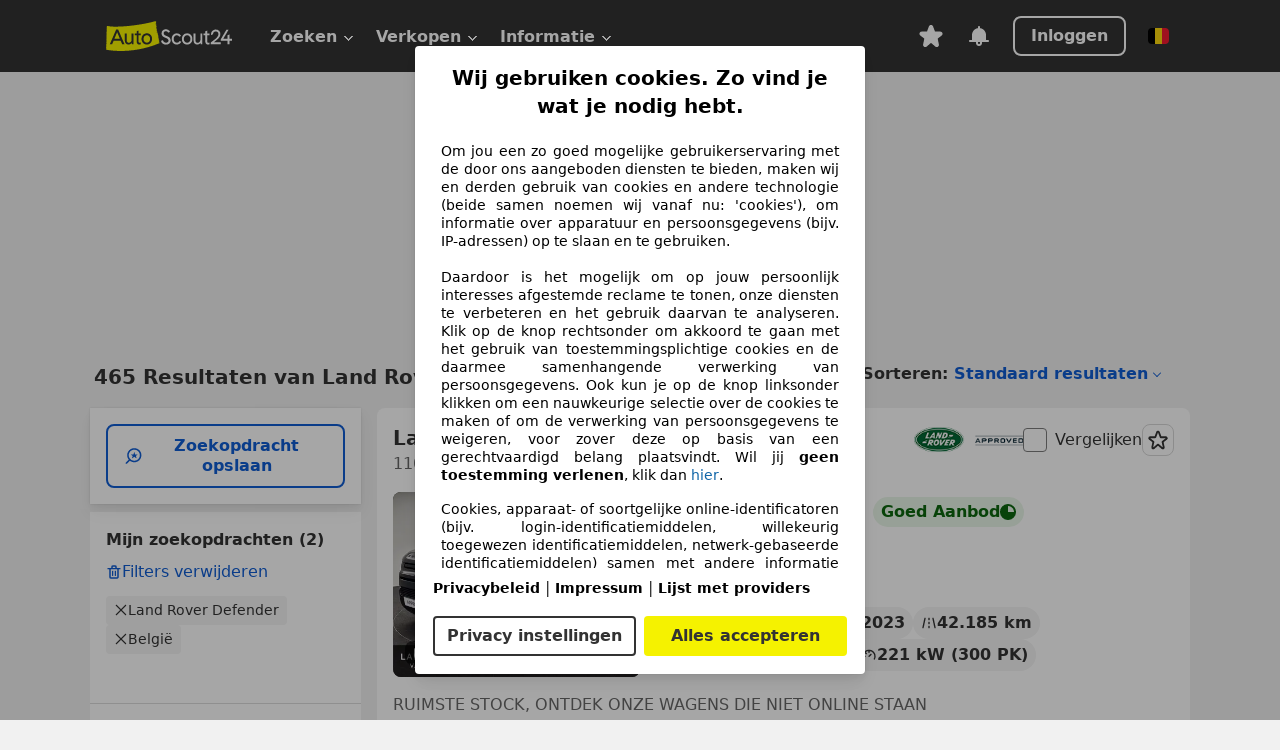

--- FILE ---
content_type: text/html; charset=utf-8
request_url: https://www.autoscout24.be/nl/lst/land-rover/defender
body_size: 157713
content:
<!DOCTYPE html><html lang="nl-BE" data-theme="as24"><head><meta charSet="utf-8"/><meta name="viewport" content="width=device-width"/><title>Tweedehands Land Rover Defender op AutoScout24</title><link rel="preload" href="https://prod.pictures.autoscout24.net/listing-images/293f2667-0e28-43c4-afb8-2e32cb55ec74_c66e6ead-0d6c-422b-b1ff-1a38f1c17cf7.jpg/250x188.webp" as="image" media="(min-width: 768px) and (max-width: 1099px) and (-webkit-max-device-pixel-ratio: 1)"/><link rel="preload" href="https://prod.pictures.autoscout24.net/listing-images/293f2667-0e28-43c4-afb8-2e32cb55ec74_c66e6ead-0d6c-422b-b1ff-1a38f1c17cf7.jpg/480x360.webp" as="image" media="(max-width: 767px), (min-width: 1100px), (-webkit-min-device-pixel-ratio: 1.01)"/><script data-testid="breadcrumbs-json-ld" type="application/ld+json">{"@context":"https://schema.org","@type":"BreadcrumbList","itemListElement":[{"@type":"ListItem","position":1,"item":{"@id":"/nl/","name":"Homepage"}},{"@type":"ListItem","position":2,"item":{"@id":"/nl/lst","name":"Zoeken"}},{"@type":"ListItem","position":3,"item":{"@id":"/nl/lst/land-rover","name":"Land Rover"}},{"@type":"ListItem","position":4,"item":{"@id":"/nl/lst/land-rover/defender","name":"Defender"}}]}</script><link rel="preload" href="/assets/s24-osa/as24-osa-redesign-integration.js" as="script"/><meta name="next-head-count" content="7"/>
<meta name="mobile-web-app-capable" content="yes"/>
<meta name="apple-mobile-web-app-capable" content="yes"/>
<meta name="apple-mobile-web-app-title" content=""/>
<meta name="apple-mobile-web-app-status-bar-style" content="black"/>
<meta name="format-detection" content="telephone=no"/>

<link rel="apple-touch-icon" sizes="180x180" href="/assets/acquisition-fragments/metatags/images/favicon/apple-touch-icon.png"/>
<link rel="icon" type="image/png" sizes="32x32" href="/assets/acquisition-fragments/metatags/images/favicon/favicon-v2-32x32.png"/>
<link rel="icon" type="image/png" sizes="16x16" href="/assets/acquisition-fragments/metatags/images/favicon/favicon-v2-16x16.png"/>
<link rel="mask-icon" href="/assets/acquisition-fragments/metatags/images/favicon/safari-pinned-tab.svg" color="#f5f200"/>
<link rel="shortcut icon" href="/assets/acquisition-fragments/metatags/images/favicon/favicon.ico"/>
<meta name="msapplication-TileColor" content="#333333"/>
<meta name="msapplication-config" content="/assets/acquisition-fragments/metatags/xml/browserconfig.xml"/>
<meta name="theme-color" content="#ffffff"/>

<link rel="preconnect" href="https://prod.pictures.autoscout24.net"/><meta property="og:site_name" content="AutoScout24"/><meta property="og:type" content="website"/><meta name="format-detection" content="telephone=no"/><meta name="robots" content="index,follow"/><link rel="canonical" href="https://www.autoscout24.be/nl/lst/land-rover/defender"/><link rel="alternate" hrefLang="bg-BG" href="https://www.autoscout24.bg/lst/land-rover/defender"/><link rel="alternate" hrefLang="cs-CZ" href="https://www.autoscout24.cz/lst/land-rover/defender"/><link rel="alternate" hrefLang="de-AT" href="https://www.autoscout24.at/lst/land-rover/defender"/><link rel="alternate" hrefLang="de-DE" href="https://www.autoscout24.de/lst/land-rover/defender"/><link rel="alternate" hrefLang="es-ES" href="https://www.autoscout24.es/lst/land-rover/defender"/><link rel="alternate" hrefLang="fr-BE" href="https://www.autoscout24.be/fr/lst/land-rover/defender"/><link rel="alternate" hrefLang="fr-FR" href="https://www.autoscout24.fr/lst/land-rover/defender"/><link rel="alternate" hrefLang="fr-LU" href="https://www.autoscout24.lu/lst/land-rover/defender"/><link rel="alternate" hrefLang="hr-HR" href="https://www.autoscout24.hr/lst/land-rover/defender"/><link rel="alternate" hrefLang="hu-HU" href="https://www.autoscout24.hu/lst/land-rover/defender"/><link rel="alternate" hrefLang="it-IT" href="https://www.autoscout24.it/lst/land-rover/defender"/><link rel="alternate" hrefLang="nl-BE" href="https://www.autoscout24.be/nl/lst/land-rover/defender"/><link rel="alternate" hrefLang="nl-NL" href="https://www.autoscout24.nl/lst/land-rover/defender"/><link rel="alternate" hrefLang="pl-PL" href="https://www.autoscout24.pl/lst/land-rover/defender"/><link rel="alternate" hrefLang="ro-RO" href="https://www.autoscout24.ro/lst/land-rover/defender"/><link rel="alternate" hrefLang="ru-RU" href="https://www.autoscout24.ru/lst/land-rover/defender"/><link rel="alternate" hrefLang="sv-SE" href="https://www.autoscout24.se/lst/land-rover/defender"/><link rel="alternate" hrefLang="tr-TR" href="https://www.autoscout24.com.tr/lst/land-rover/defender"/><link rel="alternate" hrefLang="uk-UA" href="https://www.autoscout24.com.ua/lst/land-rover/defender"/><link rel="alternate" hrefLang="en-GB" href="https://www.autoscout24.com/lst/land-rover/defender"/><script type="application/ld+json">{"@context":"http:\u002F\u002Fschema.org","@graph":[{"@type":"Car","name":"Tweedehands Land Rover Defender op AutoScout24","description":"Hier vind je een tweedehands Land Rover Defender die onmiddellijk beschikbaar is op AutoScout24, Europa's grootste online automarkt","manufacturer":"Land Rover","model":"Defender"}]}</script><meta property="og:image" content="https://www.autoscout24.de/assets/as24-search-funnel/images/og_image.jpg"/><meta property="og:image:width" content="1200"/><meta property="og:image:height" content="630"/><meta name="description" content="Hier vind je een tweedehands Land Rover Defender die onmiddellijk beschikbaar is op AutoScout24, Europa&#x27;s grootste online automarkt"/><meta property="og:url" content="https://www.autoscout24.be/nl/lst/land-rover/defender"/><meta property="og:title" content="Tweedehands Land Rover Defender op AutoScout24"/><meta property="og:description" content="Hier vind je een tweedehands Land Rover Defender die onmiddellijk beschikbaar is op AutoScout24, Europa&#x27;s grootste online automarkt"/><link rel="manifest" href="/service-worker/manifests/manifest.json"/><style>:root{--base-0:0px;--base-1:1px;--base-2:2px;--base-4:4px;--base-6:6px;--base-8:8px;--base-12:12px;--base-14:14px;--base-16:16px;--base-18:18px;--base-20:20px;--base-24:24px;--base-28:28px;--base-32:32px;--base-36:36px;--base-40:40px;--base-48:48px;--base-54:54px;--base-64:64px;--base-999:999px;--color-black-10:#f4f4f4;--color-black-20:#eaeaea;--color-black-30:#d6d6d6;--color-black-40:#acacac;--color-black-50:#949494;--color-black-70:#7c7c7c;--color-black-80:#676767;--color-black-90:#333;--color-black-100:#000;--color-grey-warm-10:#f9f9f6;--color-grey-warm-20:#f4f4f0;--color-grey-warm-30:#dad9ce;--color-grey-warm-40:#a9a68e;--color-grey-warm-50:#979278;--color-grey-warm-70:#8a836c;--color-grey-warm-80:#5f594d;--color-grey-warm-90:#333;--color-grey-warm-100:#292621;--color-blue-20:#e2f1ff;--color-blue-30:#b9dcff;--color-blue-40:#8ac8ff;--color-blue-50:#57b2ff;--color-blue-70:#0082fa;--color-blue-80:#076fe6;--color-blue-90:#105dd3;--color-blue-100:#173db4;--color-indigo-20:#e0f1fe;--color-indigo-30:#b8e3fe;--color-indigo-40:#7ccefd;--color-indigo-50:#37b6fa;--color-indigo-70:#1695df;--color-indigo-80:#007ac5;--color-indigo-90:#0162a3;--color-indigo-100:#072c4a;--color-green-20:#e9f6e8;--color-green-30:#cae9c7;--color-green-40:#83cf7e;--color-green-50:#4cb944;--color-green-70:#359730;--color-green-80:#298625;--color-green-100:#0d670f;--color-orange-20:#ffdab3;--color-orange-30:#ffc385;--color-orange-40:#ffac59;--color-orange-50:#fd9537;--color-orange-70:#cf6a12;--color-orange-80:#92541d;--color-orange-100:#552f0d;--color-amber-20:#fcf4d4;--color-amber-30:#f7db5a;--color-amber-40:#f2ca26;--color-amber-50:#d0a91b;--color-amber-70:#7d6510;--color-amber-80:#715b0e;--color-amber-100:#473a0b;--color-red-20:#feedec;--color-red-30:#fccdca;--color-red-40:#f69493;--color-red-50:#ed6969;--color-red-70:#ed1c24;--color-red-80:#c60000;--color-red-100:#4b0401;--color-teal-20:#ebfaf6;--color-teal-30:#dafee8;--color-teal-40:#61d6bb;--color-teal-50:#2bb092;--color-teal-80:#007d77;--color-teal-100:#005245;--color-yellow-20:#fdfccc;--color-yellow-30:#f5f200;--color-yellow-40:#ede500;--color-white:#fff;--color-transparent:rgba(255,255,255,0)}[data-theme]{font-family:system-ui,-apple-system,BlinkMacSystemFont,Segoe UI,Roboto,Noto Sans,Ubuntu,Cantarell,Helvetica Neue,Helvetica,Arial,sans-serif,Apple Color Emoji,Segoe UI Emoji,Segoe UI Symbol;font-size:var(--font-font-size-body);letter-spacing:var(--font-letter-spacing-default);line-height:var(--font-line-height-body);color:var(--color-text-and-icon-default)}[data-theme] hr,hr[data-theme]{margin-top:var(--base-8);margin-bottom:var(--base-8);border:0;border-top:var(--base-1)solid var(--color-black-20)}a{color:var(--color-text-and-icon-link);text-decoration:none}a:hover{color:var(--color-text-and-icon-link-hover)}abbr,acronym,address,applet,article,aside,audio,b,big,blockquote,body,canvas,caption,center,cite,code,dd,del,details,dfn,div,dl,dt,em,embed,fieldset,figcaption,figure,footer,form,h1,h2,h3,h4,h5,h6,header,hgroup,html,i,iframe,img,ins,kbd,label,legend,li,mark,menu,nav,object,ol,output,p,pre,q,ruby,s,samp,section,small,span,strike,strong,sub,summary,sup,table,tbody,td,tfoot,th,thead,time,tr,tt,u,ul,var,video{font:inherit;vertical-align:baseline;color:inherit;border:0}a{font:inherit;vertical-align:baseline;border:0}button,input,select,textarea{font:inherit}button{cursor:pointer;-webkit-user-select:none;-ms-user-select:none;user-select:none}article,aside,details,figcaption,figure,footer,header,hgroup,menu,nav,section{display:block}ol,ul{list-style:none}blockquote,q{quotes:none}blockquote:before,blockquote:after,q:before,q:after{content:&quot;&quot;;content:none}table{border-collapse:collapse;border-spacing:0}*,:before,:after{box-sizing:border-box;margin:0;padding:0}html{-webkit-text-size-adjust:100%;-moz-text-size-adjust:100%;-ms-text-size-adjust:100%;text-size-adjust:100%;-webkit-overflow-scrolling:touch;overflow-y:scroll}body{-webkit-overflow-scrolling:touch}h1,h2,h3,h4,h5,h6{font-weight:400}input,textarea,select{position:relative}picture img{vertical-align:top}:root{font-size:var(--font-font-size-body);line-height:var(--font-line-height-body);letter-spacing:var(--font-letter-spacing-default);color:var(--color-text-and-icon-default)}:root [disabled]{color:var(--color-text-and-icon-disabled)}[data-theme] ::selection{background-color:var(--color-surface-selection)}:root{--border-radius-none:var(--base-0);--border-radius-s:var(--base-4);--border-radius-m:var(--base-8);--border-radius-l:var(--base-16);--border-radius-full:var(--base-999);--border-width-thin:var(--base-1);--border-width-thick:var(--base-2);--size-icon-s:var(--base-8);--size-icon-m:var(--base-16);--size-icon-l:var(--base-24);--spacing-2xs:var(--base-4);--spacing-xs:var(--base-8);--spacing-s:var(--base-12);--spacing-m:var(--base-16);--spacing-l:var(--base-24);--spacing-xl:var(--base-32);--spacing-2xl:var(--base-40);--spacing-3xl:var(--base-48);--spacing-4xl:var(--base-64);--component-button-color-fill-primary:var(--component-button-color-fill-primary-default,#076fe6);--component-chip-color-stroke:var(--component-chip-color-stroke-default,#acacac);--color-surface-subtle:var(--color-canvas-default,#f4f4f4);--component-tooltip-z-index:1000;--black-100:var(--color-black-100,#000);--spacing-xxs:var(--spacing-2xs,.25rem);--font-font-size-xs:var(--font-font-size-caption,.75rem)}.sr-visually-hidden{clip:rect(0 0 0 0);clip-path:inset(50%);white-space:nowrap;border:0;width:1px;height:1px;margin:-1px;padding:0;overflow:hidden;position:absolute!important}.sr-thin-scrollbar{scroll-behavior:smooth;scrollbar-width:thin;scrollbar-color:var(--color-overlay-default)var(--color-transparent)}.sr-thin-scrollbar::-webkit-scrollbar{background-color:var(--color-transparent);width:var(--spacing-xs);border:0px solid var(--color-transparent)}.sr-thin-scrollbar::-webkit-scrollbar-thumb{background-color:var(--color-overlay-default);border:var(--base-2)solid var(--color-transparent);border-radius:var(--spacing-2xs);background-clip:padding-box}
[data-theme=as24]{--color-elevation-dark:rgba(0,0,0,.12);--color-elevation-light:rgba(0,0,0,.05);--color-overlay-default:rgba(51,51,51,.8);--border-radius-none:0px;--border-radius-s:4px;--border-radius-m:8px;--border-radius-l:16px;--border-radius-full:999px;--border-width-thin:1px;--border-width-thick:2px;--font-font-family:SF Pro;--font-letter-spacing-default:0px;--font-letter-spacing-tight:0px;--font-font-size-display-xl:3rem;--font-font-size-display-l:0rem;--font-font-size-title:1.25rem;--font-font-size-body:1rem;--font-font-size-body-s:0rem;--font-font-size-caption:.75rem;--font-font-size-headline-desktop:2rem;--font-font-size-headline-mobile:1.5rem;--font-line-height-display-xl:1.125;--font-line-height-display-l:0;--font-line-height-title:1.4;--font-line-height-body:1.5;--font-line-height-body-s:0;--font-line-height-caption:1.33;--font-line-height-headline-desktop:1.25;--font-line-height-headline-mobile:1.33;--font-font-weight-regular:400;--font-font-weight-bold:600;--size-icon-s:8px;--size-icon-m:16px;--size-icon-l:24px;--spacing-2xs:4px;--spacing-xs:8px;--spacing-s:12px;--spacing-m:16px;--spacing-l:24px;--spacing-xl:32px;--spacing-2xl:40px;--spacing-3xl:48px;--spacing-4xl:64px;--color-text-and-icon-default:var(--color-black-90,#333);--color-text-and-icon-muted:var(--color-black-80,#676767);--color-text-and-icon-placeholder:var(--color-black-80,#676767);--color-text-and-icon-link:var(--color-blue-90,#105dd3);--color-text-and-icon-link-hover:var(--color-blue-100,#173db4);--color-text-and-icon-inverse:var(--color-white,#fff);--color-text-and-icon-link-inverse:var(--color-blue-30,#b9dcff);--color-text-and-icon-disabled:var(--color-black-40,#acacac);--color-canvas-default:var(--color-black-10,#f4f4f4);--color-surface-default:var(--color-white,#fff);--color-surface-muted:var(--color-black-10,#f4f4f4);--color-surface-contrast:var(--color-black-90,#333);--color-surface-brand:var(--color-yellow-30,#f5f200);--color-surface-brand-muted:var(--color-yellow-20,#fdfccc);--color-surface-brand-accent:var(--color-black-90,#333);--color-surface-interactive:var(--color-blue-80,#076fe6);--color-surface-disabled:var(--color-black-20,#eaeaea);--color-surface-destructive:var(--color-red-80,#c60000);--color-surface-selected:var(--color-black-90,#333);--color-stroke-default:var(--color-black-40,#acacac);--color-stroke-strong:var(--color-black-90,#333);--color-stroke-muted:var(--color-black-30,#d6d6d6);--color-stroke-divider:var(--color-black-30,#d6d6d6);--color-stroke-inverse:var(--color-white,#fff);--color-stroke-interactive:var(--color-blue-90,#105dd3);--color-stroke-focus:var(--color-black-90,#333);--color-stroke-focus-inverse:var(--color-white,#fff);--color-feedback-error-strong:var(--color-red-80,#c60000);--color-feedback-error-muted:var(--color-red-20,#feedec);--color-feedback-success-strong:var(--color-green-100,#0d670f);--color-feedback-success-muted:var(--color-green-20,#e9f6e8);--color-feedback-warning-strong:var(--color-amber-70,#7d6510);--color-feedback-warning-muted:var(--color-amber-20,#fcf4d4);--color-feedback-info-strong:var(--color-blue-100,#173db4);--color-feedback-info-muted:var(--color-blue-20,#e2f1ff);--border-radius-card:var(--border-radius-m,8px);--component-checkbox-border-radius:var(--border-radius-s,4px);--color-text-and-icon-selected:var(--color-text-and-icon-inverse,#fff);--color-surface-selection:var(--color-surface-brand,#f5f200);--component-radiobutton-border-width-active-indicator:0px;--component-radio-button-group-border-radius-inside:0px;--component-notification-banner-border-radius:0px;--component-button-color-fill-primary-hover:var(--color-blue-100,#173db4);--component-button-color-text-and-icon-ghost-accent-hover:var(--color-blue-100,#173db4);--component-button-border-radius:var(--border-radius-m,8px);--component-button-sizing-vertical-padding:var(--spacing-xs,8px);--component-autosuggest-spacing-list-item-horizontal-padding:var(--spacing-m,16px);--component-autosuggest-spacing-list-item-vertical-padding:var(--spacing-xs,8px);--component-chip-font-line-height:var(--font-line-height-body,1.5);--component-chip-font-font-size:var(--font-font-size-body,1rem);--component-chip-size-icon:var(--size-icon-l,24px);--component-chip-size-icon-cross:var(--size-icon-m,16px);--component-forms-border-radius:var(--border-radius-s,4px);--component-forms-spacing-height:var(--spacing-l,24px);--component-forms-spacing-width:var(--spacing-l,24px);--component-forms-color-stroke-rest:var(--color-black-70,#7c7c7c);--component-radiobutton-color-fill-active-indicator:var(--color-black-90,#333);--component-radio-button-group-border-width:var(--border-width-thin,1px);--component-radio-button-group-border-radius-outside:var(--border-radius-s,4px);--component-slider-color-fill-track:var(--color-black-30,#d6d6d6);--component-slider-color-fill-track-filled:var(--color-black-80,#676767);--component-toggle-color-fill-checked-hover:var(--color-blue-100,#173db4);--component-notification-banner-border-width:var(--border-width-thick,2px);--component-button-color-fill-primary-default:var(--color-surface-interactive,#076fe6);--component-button-color-text-and-icon-secondary:var(--color-text-and-icon-link,#105dd3);--component-button-color-text-and-icon-primary:var(--color-text-and-icon-inverse,#fff);--component-button-color-stroke-secondary:var(--color-stroke-interactive,#105dd3);--component-checkbox-color-fill-checked:var(--color-surface-default,#fff);--component-checkbox-color-fill-checked-disabled:var(--color-surface-default,#fff);--component-checkbox-color-stroke-checked:var(--component-forms-color-stroke-rest,#7c7c7c);--component-checkbox-color-stroke-checked-disabled:var(--color-stroke-muted,#d6d6d6);--component-checkbox-text-and-icons-checked:var(--color-text-and-icon-default,#333);--component-checkbox-text-and-icons-checked-disabled:var(--color-text-and-icon-disabled,#acacac);--component-chip-color-fill:var(--color-surface-muted,#f4f4f4);--component-chip-color-stroke-default:var(--color-stroke-default,#acacac);--component-chip-color-stroke-hover:var(--color-stroke-strong,#333);--component-chip-color-text-and-icon:var(--color-text-and-icon-default,#333);--component-forms-color-fill:var(--color-surface-default,#fff);--component-forms-color-stroke-hover:var(--color-stroke-strong,#333);--component-radiobutton-color-fill-active:var(--color-surface-default,#fff);--component-radiobutton-color-fill-active-error:var(--color-surface-default,#fff);--component-radiobutton-color-fill-active-disabled:var(--color-surface-default,#fff);--component-radiobutton-color-fill-active-indicator-error:var(--color-feedback-error-strong,#c60000);--component-radiobutton-color-fill-active-indicator-disabled:var(--color-text-and-icon-disabled,#acacac);--component-radiobutton-color-stroke-active:var(--component-forms-color-stroke-rest,#7c7c7c);--component-radio-button-group-color-fill:var(--color-surface-default,#fff);--component-slider-color-fill-thumb:var(--color-surface-selected,#333);--component-tab-color-stroke-selected:var(--color-stroke-strong,#333);--component-navigation-header-color-stroke-hover:var(--color-stroke-strong,#333);--component-navigation-header-color-text-and-icons:var(--color-text-and-icon-default,#333);--component-tag-color-brand-fill:var(--color-surface-brand,#f5f200);--component-tag-color-brand-text-and-icon:var(--color-text-and-icon-default,#333);--component-tooltip-color-text-and-icon:var(--color-text-and-icon-inverse,#fff);--component-tooltip-color-fill:var(--color-surface-contrast,#333);--component-radiobutton-color-stroke-hover:var(--component-forms-color-stroke-hover,#333);--component-radio-button-group-color-text-and-icon-selected:var(--color-text-and-icon-selected,#fff)}</style><script>if(!window.IntersectionObserver) { 
                document.write('<script src="/assets/as24-search-funnel/intersection-observer.js"><\/script>')
              }</script><script id="global-tracking-script" async="" type="module">function r(){if(typeof window!="object")return;if(window.showcar=window.showcar||{},window?.showcar?.tracking){console.error("Double init: window.showcar.tracking object already exists");return}let n=import("https://www.autoscout24.be/assets/showcar/brave-flamingo/full-script-OINZ44WK.js"),o={loadGtm:async function(...t){(await n).loadGtm(...t)},trackBtsEvent:async function(...t){(await n).trackBtsEvent(...t)},trackBtsImpressionEvent:async function(...t){(await n).trackBtsImpressionEvent(...t)},trackPlanktonEvent:async function(...t){(await n).trackPlanktonEvent(...t)}};window.showcar.tracking=o}r();
//# sourceMappingURL=https://www.autoscout24.be/assets/showcar/brave-flamingo/AS_nl_BE.js.map
</script><script>!function(){if("function"!=typeof window.__tcfapi||window.__tcfapi&&"function"!=typeof window.__tcfapi.start){var t,a=[],e=window,i=e.document,c=e.__tcfapi?e.__tcfapi.start:function(){};if(!e.__tcfapi&&function t(){var a=!!e.frames.__tcfapiLocator;if(!a){if(i.body){var c=i.createElement("iframe");c.style.cssText="display:none",c.name="__tcfapiLocator",i.body.appendChild(c)}else setTimeout(t,5)}return!a}()||e.__tcfapi&&!e.__tcfapi.start){var f=e.__tcfapi?e.__tcfapi():[];a.push.apply(a,f),e.__tcfapi=function(...e){var i=[...e];if(!e.length)return a;if("setGdprApplies"===i[0])i.length>3&&2===parseInt(i[1],10)&&"boolean"==typeof i[3]&&(t=i[3],"function"==typeof i[2]&&i[2]("set",!0));else if("ping"===i[0]){var c={gdprApplies:t,cmpLoaded:!1,apiVersion:"2.0"};"function"==typeof i[2]&&i[2](c,!0)}else a.push(i)},e.__tcfapi.commandQueue=a,e.__tcfapi.start=c,e.addEventListener("message",function(t){var a="string"==typeof t.data,i={};try{i=a?JSON.parse(t.data):t.data}catch(c){}var f=i.__tcfapiCall;f&&e.__tcfapi(f.command,f.version,function(e,i){if(t.source){var c={__tcfapiReturn:{returnValue:e,success:i,callId:f.callId,command:f.command}};a&&(c=JSON.stringify(c)),t.source.postMessage(c,"*")}},f.parameter)},!1)}}}();</script><script type="module" async="">(function(){"use strict";try{var e=document.createElement("style");e.appendChild(document.createTextNode('._consent-popup_1lphq_1{position:fixed;display:grid;place-items:center;background-color:#00000059;isolation:isolate;z-index:9999999999;counter-reset:css-counter 0;top:0;left:0;right:0;bottom:0;font-family:system-ui,-apple-system,BlinkMacSystemFont,Segoe UI,Roboto,Helvetica,Arial,sans-serif,"Apple Color Emoji","Segoe UI Emoji",Segoe UI Symbol;font-size:1rem}._consent-popup-inner_1lphq_21{background-color:#fff;padding:18px 18px 0;max-width:450px;text-align:justify;border-radius:4px;box-shadow:0 12px 24px #0000000d,0 8px 16px #0000000d,0 4px 8px #0000000d,0 0 2px #0000001f}._scrollable-container_1lphq_33{max-height:70vh;overflow:auto;padding:0 8px}._headline_1lphq_40{font-size:1.25rem;line-height:1.4;font-weight:700;margin-bottom:22px;color:#000;text-align:center}._content_1lphq_49{font-weight:400;color:#000;font-size:.875rem;line-height:1.3;margin-bottom:16px}._content_1lphq_49 a{color:#1166a8;font-size:.875rem;text-decoration:none}._content_1lphq_49 b{font-weight:700}._consent-decline_1lphq_67{font-weight:500;color:#1166a8;cursor:pointer;text-decoration:none;border:none;background:transparent;padding:0}._consent-decline_1lphq_67:hover{color:#0c4f90}._consent-decline_1lphq_67:active{color:#083b78}._acceptance-buttons_1lphq_85{display:flex;justify-content:space-between;background-color:fff;padding-bottom:18px;padding-top:8px}._acceptance-buttons_1lphq_85>button{font-weight:700;font-size:1rem;line-height:1.5;border-radius:4px;color:#333;padding:6px 0;width:49%}._consent-settings_1lphq_103{background-color:inherit;cursor:pointer;text-align:center;border-width:2px;border-style:solid;border-color:#333}._consent-accept_1lphq_114{background:#f5f200;cursor:pointer;border:none;text-align:center}._legalDisclosure_1lphq_123{margin-top:8px;margin-bottom:8px}._legalDisclosure_1lphq_123>a{font-size:.875rem;color:#000;font-weight:600}._headingForPurposes_1lphq_133{display:block;font-size:.83em;margin-block-start:1.67em;margin-block-end:1.67em;margin-inline-start:0px;margin-inline-end:0px;font-weight:700}@media screen and (max-width: 767px){._consent-popup-inner_1lphq_21{margin:20px}._headline_1lphq_40{margin-bottom:28px}}@media screen and (max-height: 680px){._scrollable-container_1lphq_33{max-height:60vh}}')),document.head.appendChild(e)}catch(o){console.error("vite-plugin-css-injected-by-js",o)}})();
const e={...{headline:"Wij gebruiken cookies. Zo vind je wat je nodig hebt.",description:"Om jou een zo goed mogelijke gebruikerservaring met de door ons aangeboden diensten te bieden, maken wij en derden gebruik van cookies en andere technologie (beide samen noemen wij vanaf nu: 'cookies'), om informatie over apparatuur en persoonsgegevens (bijv. IP-adressen) op te slaan en te gebruiken.<br><br> Daardoor is het mogelijk om op jouw persoonlijk interesses afgestemde reclame te tonen, onze diensten te verbeteren en het gebruik daarvan te analyseren. Klik op de knop rechtsonder om akkoord te gaan met het gebruik van toestemmingsplichtige cookies en de daarmee samenhangende verwerking van persoonsgegevens. Ook kun je op de knop linksonder klikken om een nauwkeurige selectie over de cookies te maken of om de verwerking van persoonsgegevens te weigeren, voor zover deze op basis van een gerechtvaardigd belang plaatsvindt. Wil jij <b>geen toestemming verlenen</b>, klik dan ${$2}.",adjustPreferences:"Je kunt jouw voorkeuren op ieder moment aanpassen en verleende toestemmingen herroepen door de Privacy Manager in ons privacybeleid te bezoeken.",acceptButton:"Alles accepteren",privacySettings:"Privacy instellingen",here:"hier",privacy:"Privacybeleid",imprint:"Impressum",vendorCount:"We werken met @@@@@@@ aanbieders.",vendorList:"Lijst met providers",purposesHeading:"Doelen",newWindowWarning:"opent in een nieuw venster"},privacyUrl:"https://www.autoscout24.be/nl/bedrijf/privacy/",imprintUrl:"https://www.autoscout24.be/nl/bedrijf/impressum/",vendorListUrl:"https://www.autoscout24.be/nl/consent-management/#vendors",...{purposes:{1:{name:"Informatie op een apparaat opslaan en/of openen",description:"Cookies, apparaat- of soortgelijke online-identificatoren (bijv. login-identificatiemiddelen, willekeurig toegewezen identificatiemiddelen, netwerk-gebaseerde identificatiemiddelen) samen met andere informatie (bijv. browsertype en informatie, taal, schermgrootte, ondersteunde technologieën enz.) kunnen op uw apparaat worden opgeslagen of gelezen om dat apparaat telkens wanneer het verbinding maakt met een app of met een website te herkennen, voor een of meer van de hier gepresenteerde doeleinden."},25:{name:"Essentiële paginafuncties",description:"Wij of deze aanbieders gebruiken cookies of vergelijkbare tools en technologieën die noodzakelijk zijn voor essentiële sitefuncties en die de goede werking van de website garanderen. Ze worden doorgaans gebruikt als reactie op gebruikersactiviteit om belangrijke functies mogelijk te maken, zoals het instellen en beheren van inloggegevens of privacyvoorkeuren. Het gebruik van deze cookies of vergelijkbare technologieën kan normaal gesproken niet worden uitgeschakeld. Bepaalde browsers kunnen deze cookies of vergelijkbare tools echter blokkeren of u hierover waarschuwen. Het blokkeren van deze cookies of vergelijkbare tools kan de functionaliteit van de website beïnvloeden. "},26:{name:"Geavanceerde paginafuncties",description:"Wij en derden gebruiken verschillende technologische middelen, waaronder cookies en vergelijkbare tools op onze website, om u uitgebreide sitefuncties aan te bieden en een verbeterde gebruikerservaring te garanderen. Via deze uitgebreide functionaliteiten maken we het mogelijk om ons aanbod te personaliseren - bijvoorbeeld om uw zoekopdrachten bij een later bezoek voort te zetten, om u geschikte aanbiedingen in uw regio te tonen of om gepersonaliseerde advertenties en berichten te verstrekken en te evalueren. Met uw toestemming wordt op gebruik gebaseerde informatie verzonden naar dealers waarmee u contact opneemt. Sommige cookies/tools worden door de aanbieders gebruikt om informatie die u verstrekt bij het indienen van financieringsaanvragen gedurende 30 dagen op te slaan en deze binnen deze periode automatisch te hergebruiken om nieuwe financieringsaanvragen in te vullen. Zonder het gebruik van dergelijke cookies/tools kunnen dergelijke uitgebreide functies geheel of gedeeltelijk niet worden gebruikt."}},stacks:{1:"Precieze geolocatiegegevens en identificatie via het scannen van apparaten",42:"Gepersonaliseerde advertenties en content, advertentie- en contentmetingen, doelgroepenonderzoek en ontwikkeling van diensten"}}},n={},t=function(e,t,o){return t&&0!==t.length?Promise.all(t.map((e=>{if((e=function(e){return"/"+e}(e))in n)return;n[e]=!0;const t=e.endsWith(".css"),o=t?'[rel="stylesheet"]':"";if(document.querySelector(`link[href="${e}"]${o}`))return;const a=document.createElement("link");return a.rel=t?"stylesheet":"modulepreload",t||(a.as="script",a.crossOrigin=""),a.href=e,document.head.appendChild(a),t?new Promise(((n,t)=>{a.addEventListener("load",n),a.addEventListener("error",(()=>t(new Error(`Unable to preload CSS for ${e}`))))})):void 0}))).then((()=>e())):e()},o="ABCDEFGHIJKLMNOPQRSTUVWXYZabcdefghijklmnopqrstuvwxyz0123456789-_";function a(e){var n;return null==(n=document.cookie.match("(^|;)\\s*"+e+"\\s*=\\s*([^;]+)"))?void 0:n.pop()}function s(e,n){const t="domain="+p(document.location.hostname);document.cookie=[`${e}=${n}`,"path=/","max-age=31536000",t,"samesite=Lax"].join(";")}function r(e,n){if(!n)return!1;return 100*function(e){if(!/^[A-Za-z0-9\-_]+$/.test(e))return-1;let n="";for(const t of e)n+=o.indexOf(t).toString(2).padStart(6,"0");return parseInt(n,2)}(n.substring(1,7))>Date.now()-864e5*e}const i=["autoscout24","as24-search-funnel","autoplenum-development","autoplenum-staging","autoplenum","12gebrauchtwagen","12neuwagen","leasingmarkt","bild","leasevergelijker","autotrader","gebrauchtwagen","leasingtime"];const c=["autoscout24","autoplenum","autoplenum-development","autoplenum-staging","autotrader","gebrauchtwagen","leasingmarkt","leasingtime","12gebrauchtwagen","12gebrauchtwagen-staging","12gebrauchtwagen-development","12neuwagen","12neuwagen-staging","12neuwagen-development","bild","leasevergelijker","autotrader","autohebdo"],d={autoscout24:["de","be","at","es","it","fr","nl","lu","pl","hu","bg","ro","cz","ru","hr","se","com.tr","com.ua","com"],autoplenum:["de","at"],"autoplenum-development":["de","at"],"autoplenum-staging":["de","at"],autotrader:["nl","ca"],gebrauchtwagen:["at"],leasingmarkt:["de","at"],leasingtime:["de"],"12gebrauchtwagen":["de"],"12gebrauchtwagen-development":["de"],"12gebrauchtwagen-staging":["de"],"12neuwagen":["de"],"12neuwagen-development":["de"],"12neuwagen-staging":["de"],bild:["de"],leasevergelijker:["nl"],autohebdo:["net"]},l=["https://bild.de","https://leasingtime.de","https://rebuild.leasingtime.de","https://staging.leasingmarkt.de","https://staging.leasevergelijker.nl","https://as24-search-funnel-dev.as24-search-funnel.eu-west-1.infinity.as24.tech"];function u({origin:e,hostName:n,protocol:t,port:o}){const a=n.includes("autoscout24")&&n.includes("local"),s=!a&&t?`${t}//`:"https://",r=!a&&o?`:${o}`:"";if(l.includes(null!=e?e:""))return e;if(n.includes("autoscout24")&&"localhost"===n)return"https://www.autoscout24.com";if(e&&!e.includes("autoscout24")&&e.includes("local"))return e;let i="";for(const d of c)n.includes(`.${d}.`)&&(i=d);if(""===i)return"https://www.autoscout24.com";for(const c of d[i])if(n.endsWith(`.${c}`))return`${s}www.${i}.${c}${r}`;return"https://www.autoscout24.com"}const p=e=>{if(e.includes("as24-search-funnel"))return e;const n=u({hostName:e});return e&&n?n.replace("https://","").replace("www.","").replace("local.","").replace("localhost","www.autoscout24.com").replace(/:.*$/,""):"www.autoscout24.com"},g=window.location;function m(e){const{hostname:n,pathname:t,protocol:o,port:a,origin:s}=g,r=u({origin:s,hostName:n,protocol:o,port:a});if(!r)return;if(e&&"bild"===e)return`${r}/leasing/consent-management`;if(!n.includes("autoscout24"))return`${r}/consent-management`;var i;return`${n.endsWith(".be")&&n.includes("autoscout24")?`${r}${i=t,i.startsWith("/nl")?"/nl":"/fr"}`:r}/consent-management`}function h({translations:e,companyName:n,styles:t,contentHtml:o,buttonOrder:r}){const i=(new Document).querySelector.call(document,"#as24-cmp-popup");i&&i.remove(),function({translations:e,companyName:n,styles:t,contentHtml:o,buttonOrder:r}){const i={accept:`<button class=${t["consent-accept"]} data-testid="as24-cmp-accept-all-button">${e.acceptButton}</button>`,settings:`<button class=${t["consent-settings"]} data-testid="as24-cmp-partial-consent-button">${e.privacySettings}</button>`,decline:`<button class=${t["consent-decline"]} data-testid="as24-cmp-decline-all-button">${e.declineButton}</button>`},c=r.map((e=>i[e])).join("\n"),d=`\n    <div class=${t["consent-popup"]} id="as24-cmp-popup">\n      <div class=${t["consent-popup-inner"]} data-testid="as24-cmp-container">\n        <div class=${t["scrollable-container"]}>\n          ${o}\n        </div>\n        <div class=${t.legalDisclosure}>\n          <a href=${e.privacyUrl} aria-label="${e.privacy}(${e.newWindowWarning})" target="_blank">${e.privacy}</a> | \n          <a href=${e.imprintUrl} aria-label="${e.imprint}(${e.newWindowWarning})" target="_blank">${e.imprint}</a> |\n          <a href=${e.vendorListUrl} aria-label="${e.vendorList}(${e.newWindowWarning})" target="_blank">${e.vendorList}</a>\n        </div>\n        <div class=${t["acceptance-buttons"]}>\n          ${c}\n        </div>\n      </div>\n    </div>`,l=document.createElement("div");l.innerHTML=d,l.addEventListener("click",(async function(e){e.target instanceof HTMLElement&&(e.target.closest('[data-testId="as24-cmp-accept-all-button"]')&&p({route:"accept-all",companyName:n}),e.target.closest('[data-testId="as24-cmp-decline-all-button"]')&&p({route:"decline-all",companyName:n}),e.target.closest('[data-testId="as24-cmp-partial-consent-button"]')&&p({route:"partial-consent",companyName:n}))})),document.body.appendChild(l);const u=m(n);async function p({route:e,companyName:n}){if("partial-consent"===e){const e=encodeURIComponent(g.href),n=`${u}/?redirectTo=${e}`;g.href=n}else{l.remove();const t=await fetch(`${u}/${e}`,{method:"POST",headers:{"Content-Type":"application/json"},body:JSON.stringify({companyName:n})}).then((e=>e.json())),o=a("euconsent-v2")||"";t["euconsent-v2"]!==o&&(s("euconsent-v2",t["euconsent-v2"]),s("cconsent-v2",encodeURIComponent(t["cconsent-v2"])),s("addtl_consent",t.addtl_consent),s("as24-cmp-signature",t["as24-cmp-signature"])),window.__tcfapi("updateCmpApi",2,(()=>null),t,e,!1)}}}({translations:e,companyName:n,styles:t,contentHtml:o,buttonOrder:r});try{if("1"===sessionStorage.cmpPopupShownEventSent)return;const e=m(n);sessionStorage.cmpPopupShownEventSent="1",navigator.sendBeacon(`${e}/popup-shown`,JSON.stringify({companyName:n}))}catch(c){}}const v=window.location;async function b(e){const n=v.hostname,o=(n.includes("local.autoscout24.")||n.includes("127.0.0.1")||n.includes("localhost"))&&!!document.getElementById("as24-cmp-local-body");let a;a=t(o?()=>import("../../full-cmp.js"):()=>import("https://www.autoscout24.de/assets/as24-cmp/full-cmp.js"),[]);try{(await a).initializeFullCmpApi(e)}catch(s){console.error(s)}}function w(e,n,t){s(e,n),t.delete(e)}const k=135,f={"consent-popup":"_consent-popup_1lphq_1","consent-popup-inner":"_consent-popup-inner_1lphq_21","scrollable-container":"_scrollable-container_1lphq_33",headline:"_headline_1lphq_40",content:"_content_1lphq_49","consent-decline":"_consent-decline_1lphq_67","acceptance-buttons":"_acceptance-buttons_1lphq_85","consent-settings":"_consent-settings_1lphq_103","consent-accept":"_consent-accept_1lphq_114",legalDisclosure:"_legalDisclosure_1lphq_123",headingForPurposes:"_headingForPurposes_1lphq_133"};function y({description:e,templateValues:n,requiredKeys:t=[]}){for(const s of t){const t=`\${${s}}`;e.includes(t)&&!n[s]&&console.error(`Missing required template value: ${s}`)}return o=e,a=n,new Function("vars",["const tagged = ( "+Object.keys(a).join(", ")+" ) =>","`"+o+"`","return tagged(...Object.values(vars))"].join("\n"))(a);var o,a}const $={autoscout24:new Set(["en-GB","de-AT","fr-FR","fr-BE","fr-LU","it-IT","es-ES","pl-PL","nl-NL","bg-BG","ro-RO","hu-HU","hr-HR","cs-CZ","sv-SE","nl-BE","ru-RU","tr-TR","uk-UA","de-DE"]),"12gebrauchtwagen":new Set(["de-DE"]),"12neuwagen":new Set(["de-DE"]),autoplenum:new Set(["de-DE","de-AT"]),autotrader:new Set(["nl-NL"]),bild:new Set(["de-DE"]),gebrauchtwagen:new Set(["de-AT"]),leasevergelijker:new Set(["nl-NL"]),leasingmarkt:new Set(["de-DE"]),leasingtime:new Set(["de-DE"])},_=186;const j={nonStrict:$.autoscout24.has("nl-BE")?_:k},S=function({translations:e,styles:n}){const t=`<button class=${null==n?void 0:n["consent-decline"]} data-testid="as24-cmp-decline-all-button">${e.here}</button>`;return{...e,description:y({description:e.description,templateValues:{$1:null==e?void 0:e.consentUrl,$2:t},requiredKeys:["$2"]})}}({translations:e,vendorCount:j.nonStrict,styles:f}),L=new class extends class{constructor(e,n,t){this.translations=e,this.vendorCount=n,this.styles=t,this.blocks=[]}addHeadline(e){return this.blocks.push(`<p class=${this.styles.headline}>${e}</p>`),this}addText(e,n){return(null==n?void 0:n.hr)&&this.blocks.push("<hr />"),this.blocks.push(`<p class=${this.styles.content}>${e}</p>`),this}addHeading(e,n){return(null==n?void 0:n.hr)&&this.blocks.push("<hr />"),this.blocks.push(`<p class=${this.styles.headingForPurposes}>${e}</p>`),this}addVendorCountLine(e){var n;const t=null==(n=this.translations.vendorCount)?void 0:n.replace(e,this.vendorCount.toString());return t&&this.addText(t,{hr:!0}),this}getButtonOrder(){return["settings","accept"]}build(){return this.blocks.join("\n")}}{buildContent(){return this.addHeadline(this.translations.headline).addText(this.translations.description).addText(this.translations.purposes[1].description).addText(this.translations.adjustPreferences).addHeading(this.translations.purposesHeading).addText(this.translations.stacks[1]).addText(this.translations.stacks[42],{hr:!0}).addHeading(this.translations.purposes[25].name,{hr:!0}).addText(this.translations.purposes[25].description,{hr:!0}).addHeading(this.translations.purposes[26].name,{hr:!0}).addText(this.translations.purposes[26].description).addVendorCountLine("@@@@@@@").build()}}(S,j.nonStrict,f);var z;z={translations:S,isoCulture:"nl-BE",companyName:"autoscout24",styles:f,mode:"lax",vendorListVersion:141,contentHtml:L.buildContent(),buttonOrder:L.getButtonOrder()},"undefined"!=typeof window&&function(e){var n,t;const o=new URL(e),s=null==(n=o.searchParams.get("show-as24-cmp"))?void 0:n.toLowerCase(),r=null==(t=a("show-as24-cmp"))?void 0:t.toLowerCase(),c=i.findIndex((e=>o.hostname.includes(`${e}`)))>-1;return"true"===s||"false"!==s&&("true"===r||"false"!==r&&c)}(v.href)&&function(){function e(n){document.body?n():setTimeout((()=>e(n)),1)}return new Promise((n=>{e(n)}))}().then((()=>async function({translations:e,...n}){if(function(){const e=window.self!==window.top,n=v.href.includes("disable-cmp=true")||(null==document?void 0:document.cookie.includes("disable-cmp=true")),t="true"===document.body.dataset.suppressCmp||"true"===document.body.dataset.suppresscmp,o=/autoscout24\.com\/entry\/.*/.test(v.href);return t||n||e||o}())return;const{companyName:t,styles:o,contentHtml:i,buttonOrder:c}=n;var d,l;window.addEventListener("showAs24Cmp",(()=>{h({translations:e,companyName:t,styles:o,contentHtml:i,buttonOrder:c})})),d=v.search,null!=(l=d.includes("sticky-as24-cmp=true"))&&l&&s("show-as24-cmp","true"),function(){const e=new URLSearchParams(v.search),n=new URLSearchParams(v.hash.slice(1)),t=e.get("euconsent-v2")||n.get("euconsent-v2"),o=e.get("cconsent-v2")||n.get("cconsent-v2"),a=e.get("addtl_consent")||n.get("addtl_consent"),s=e.get("cm-custom-vendors")||n.get("cm-custom-vendors"),r=e.get("cm-custom-purposes")||n.get("cm-custom-purposes"),i=!!(e.get("gdpr-auditId")||e.get("gdpr-last-interaction")||t||o||a||s||r);if(e.delete("gdpr-auditId"),e.delete("gdpr-last-interaction"),t&&w("euconsent-v2",t,e),o&&w("cconsent-v2",o,e),a&&w("addtl_consent",a,e),r&&w("cm-custom-purposes",r,e),s&&w("cm-custom-vendors",s,e),i){const n=e.toString();history.replaceState(null,"",n?`?${n}`:"")}}();const u=365,p=a("euconsent-v2")||"";r(u,p)?window.location.search.includes("googleConsentMode=true")&&(window.dataLayer=window.dataLayer||[],window.dataLayer.push("consent","default",{ad_storage:"granted",analytics_storage:"granted",functionality_storage:"granted",personalization_storage:"granted",security_storage:"granted"},{common_country:"de",common_language:"de",common_brand:"",common_environment:"live",common_platform:"web",common_techState:"tatsu"})):h({translations:e,companyName:t,styles:o,contentHtml:i,buttonOrder:c}),"loading"===document.readyState?window.addEventListener("DOMContentLoaded",(()=>b(n))):b(n)}(z))).catch(console.error);
</script><link rel="preload" href="/assets/as24-search-funnel/_next/static/css/0b69d06739f74f39.css" as="style"/><link rel="stylesheet" href="/assets/as24-search-funnel/_next/static/css/0b69d06739f74f39.css" data-n-g=""/><link rel="preload" href="/assets/as24-search-funnel/_next/static/css/d3420e303386eac7.css" as="style"/><link rel="stylesheet" href="/assets/as24-search-funnel/_next/static/css/d3420e303386eac7.css" data-n-p=""/><link rel="preload" href="/assets/as24-search-funnel/_next/static/css/0df2228142d1eb13.css" as="style"/><link rel="stylesheet" href="/assets/as24-search-funnel/_next/static/css/0df2228142d1eb13.css" data-n-p=""/><link rel="preload" href="/assets/as24-search-funnel/_next/static/css/78487f19ec42339b.css" as="style"/><link rel="stylesheet" href="/assets/as24-search-funnel/_next/static/css/78487f19ec42339b.css"/><link rel="preload" href="/assets/as24-search-funnel/_next/static/css/2de711f911c15b6a.css" as="style"/><link rel="stylesheet" href="/assets/as24-search-funnel/_next/static/css/2de711f911c15b6a.css"/><link rel="preload" href="/assets/as24-search-funnel/_next/static/css/d3dc3ae748ba355c.css" as="style"/><link rel="stylesheet" href="/assets/as24-search-funnel/_next/static/css/d3dc3ae748ba355c.css"/><noscript data-n-css=""></noscript><script defer="" nomodule="" src="/assets/as24-search-funnel/_next/static/chunks/polyfills-42372ed130431b0a.js"></script><script defer="" src="/assets/as24-search-funnel/_next/static/chunks/2721.ea4d8116c1a54911.js"></script><script defer="" src="/assets/as24-search-funnel/_next/static/chunks/3306.29ab9e1db532f05f.js"></script><script defer="" src="/assets/as24-search-funnel/_next/static/chunks/9421.92402bc4e64645d9.js"></script><script src="/assets/as24-search-funnel/_next/static/chunks/webpack-288aef6f55144693.js" defer=""></script><script src="/assets/as24-search-funnel/_next/static/chunks/framework-6f773ab18b666892.js" defer=""></script><script src="/assets/as24-search-funnel/_next/static/chunks/main-f47793195f6b25d7.js" defer=""></script><script src="/assets/as24-search-funnel/_next/static/chunks/pages/_app-a78d32d6f0417ab5.js" defer=""></script><script src="/assets/as24-search-funnel/_next/static/chunks/9713-64214d8123b2721e.js" defer=""></script><script src="/assets/as24-search-funnel/_next/static/chunks/7800-1a60f4575e289634.js" defer=""></script><script src="/assets/as24-search-funnel/_next/static/chunks/585-8508e8e5b2b23d15.js" defer=""></script><script src="/assets/as24-search-funnel/_next/static/chunks/2296-127b8c36d83e3f2f.js" defer=""></script><script src="/assets/as24-search-funnel/_next/static/chunks/5419-5594b27d78599c2d.js" defer=""></script><script src="/assets/as24-search-funnel/_next/static/chunks/3234-6a202f6eae309369.js" defer=""></script><script src="/assets/as24-search-funnel/_next/static/chunks/5944-ae757358cac2d893.js" defer=""></script><script src="/assets/as24-search-funnel/_next/static/chunks/7007-7184ab5581faf5fe.js" defer=""></script><script src="/assets/as24-search-funnel/_next/static/chunks/7527-ce854c03bf585a18.js" defer=""></script><script src="/assets/as24-search-funnel/_next/static/chunks/8703-9728466d243ccb0a.js" defer=""></script><script src="/assets/as24-search-funnel/_next/static/chunks/7009-ba10d609272c948d.js" defer=""></script><script src="/assets/as24-search-funnel/_next/static/chunks/1527-bb9e177f4ee4e3a1.js" defer=""></script><script src="/assets/as24-search-funnel/_next/static/chunks/3135-ae880fbabf8dd85a.js" defer=""></script><script src="/assets/as24-search-funnel/_next/static/chunks/5756-4563c47fadbf3bd4.js" defer=""></script><script src="/assets/as24-search-funnel/_next/static/chunks/3079-1d3917961a933e77.js" defer=""></script><script src="/assets/as24-search-funnel/_next/static/chunks/2175-8daa5655c0718900.js" defer=""></script><script src="/assets/as24-search-funnel/_next/static/chunks/2598-3c7f542fd0bb6eee.js" defer=""></script><script src="/assets/as24-search-funnel/_next/static/chunks/3172-eeb09902348a72aa.js" defer=""></script><script src="/assets/as24-search-funnel/_next/static/chunks/8811-d9b1ae615354c451.js" defer=""></script><script src="/assets/as24-search-funnel/_next/static/chunks/pages/lst/%5B...slug%5D-5a474c28f558bdba.js" defer=""></script><script src="/assets/as24-search-funnel/_next/static/as24-search-funnel_main-20260116143658/_buildManifest.js" defer=""></script><script src="/assets/as24-search-funnel/_next/static/as24-search-funnel_main-20260116143658/_ssgManifest.js" defer=""></script></head><body style="display:block !important"><div class="sc-content-container" style="-webkit-overflow-scrolling:auto;overflow-x:visible"><div class="header-fragment"><script>window.headerFooterLocale="nl-BE",window.headerFooterDomain="autoscout24",window.headerVersion="beecb749";</script><script>!function(){try{let e="as24-header-html-dealer-nav",o=localStorage.getItem(e);if(o){let t=(e=>{let o=document.cookie.split(";"),t="sso=";for(let e of o)if((e=e.trim()).startsWith(t))return decodeURIComponent(e.slice(t.length));return null})(0),{versionHash:r,ssoCookie:n,html:a}=JSON.parse(o);r===window.headerVersion&&n===t?(window.__AS24_HEADER_CACHED__=!0,document.body?.insertAdjacentHTML("afterbegin",a)):localStorage.removeItem(e)}}catch(e){console.error("Early cache handler failed:",e)}}();</script><style>.icon-arrow,.hfo-expandable-box__label:after{content:"";transform-origin:50% 25%;content:"";border-top:1px solid #000;border-bottom:0;border-left:0;border-right:1px solid #000;border-radius:1px;width:7px;height:7px;margin-left:8px;transform:rotate(135deg)}.sc-hidden{display:none!important}@media (min-width:0) and (max-width:767px){.sc-hidden-at-s{display:none!important}}@media (min-width:768px) and (max-width:1023px){.sc-hidden-at-m{display:none!important}}@media (min-width:1024px) and (max-width:1099px){.sc-hidden-at-l{display:none!important}}@media (min-width:320px) and (max-width:1023px){.sc-visible-at-l{display:none}}@media (min-width:1100px){.sc-visible-at-l{display:none}.sc-hidden-at-xl{display:none!important}}@media (max-width:1099px){.sc-visible-at-xl{display:none}}.sc-inline-link{cursor:pointer;color:#333;background:0 0;border:none;text-decoration:none;transition:color .2s ease-in}.sc-inline-link:hover,.sc-inline-link:active{color:#1166a8}.sc-btn-block{width:100%;display:block}.sc-btn-ross{-webkit-user-select:none;user-select:none;-webkit-appearance:none;appearance:none;color:#333;text-align:center;border:none;border-radius:4px;padding:10px 16px;font-size:1rem;font-weight:600;line-height:1.3;text-decoration:none;transition:color .2s ease-in,background-color .2s ease-in,border-color .2s ease-in;display:inline-block}.sc-btn-ross:hover{color:#333}.sc-btn-ross [class^=icon-]{background-size:contain;width:16px;height:16px;display:inline-block;position:relative}.sc-btn-ross{color:#333;background-color:#fff;border:2px solid #333;padding-top:8px;padding-bottom:8px}.sc-btn-ross:hover,.sc-btn-ross:active{color:#000;border:2px solid #000}.sc-btn-ross[disabled]{color:#acacac;border:2px solid #acacac}.sc-link-with-icon{float:right;align-items:center;display:flex}.sc-link-with-icon svg{margin-left:8px}@media (min-width:768px){.hfo-expandable-box--adaptive{border-bottom:none}.hfo-expandable-box--adaptive .hfo-expandable-box__content{display:block}.hfo-expandable-box--adaptive .hfo-expandable-box__label{cursor:auto}.hfo-expandable-box--adaptive .hfo-expandable-box__label:after{display:none}}.hfo-expandable-box__title{font-size:1rem;font-weight:600}.hfo-expandable-box__toggle{display:none}.hfo-expandable-box__toggle:checked~.hfo-expandable-box__content{display:block}.hfo-expandable-box__toggle:checked~.hfo-expandable-box__title>.hfo-expandable-box__label:after{transition:all .4s;right:18px;transform:rotate(315deg)}.hfo-expandable-box__label{cursor:pointer;justify-content:space-between;align-items:center;padding:20px 0;display:flex}.hfo-expandable-box__label:after{transition:all .4s;position:absolute;right:16px;transform:rotate(135deg)}@media (min-width:768px){.hfo-expandable-box__label{padding:28px 0}}.hfo-expandable-box__content{display:none}.icon-arrow,.hfo-expandable-box__label:after{content:"";transform-origin:50% 25%;border-top:1px solid #000;border-bottom:0;border-left:0;border-right:1px solid #000;border-radius:1px;width:7px;height:7px;margin-left:8px;transform:rotate(135deg)}.hfo-popover{background:#fff;border:1px solid #dcdcdc;border-radius:4px;margin-top:16px;box-shadow:0 0 10px #dcdcdc}@media (max-width:481px){.hfo-popover{width:calc(100% - 16px);left:8px}}.hfo-popover{z-index:2;max-width:450px;padding:16px;position:absolute}.hfo-popover__content:first-of-type h2,.hfo-popover__content:first-of-type h3,.hfo-popover__content:first-of-type h4,.hfo-popover__content:first-of-type h5{padding-right:40px}.hfo-popover__close{cursor:pointer;z-index:1;background:#fff;border:1px solid #dcdcdc;border-radius:4px;width:32px;height:32px;padding:8px;line-height:20px;transition:border-color .2s;display:inline-block;position:absolute;top:16px;right:16px}.hfo-popover__close img{fill:#949494;width:12px;height:12px;transition:fill .2s}.hfo-popover__close:hover{border-color:#4c4c4c}.hfo-popover__close:hover img{fill:#4c4c4c}.hfo-popover:before,.hfo-popover:after{content:"";pointer-events:none;position:absolute;top:0;left:10%;transform:translate(-50%,-100%)}.hfo-popover:before{border:14px solid #0000;border-bottom-color:#dcdcdc}.hfo-popover:after{border:13px solid #0000;border-bottom-color:#fff}.hfo-popover.hfo-popover-left{left:0}.hfo-popover.hfo-popover-left:before,.hfo-popover.hfo-popover-left:after{left:10%}.hfo-popover.hfo-popover-center{left:25%}@media (max-width:768px){.hfo-popover.hfo-popover-center{left:calc(50% - 225px)}}@media (max-width:481px){.hfo-popover.hfo-popover-center{left:8px}}.hfo-popover.hfo-popover-center:before,.hfo-popover.hfo-popover-center:after{left:50%}.hfo-popover.hfo-popover-right{right:16px}@media (max-width:481px){.hfo-popover.hfo-popover-right{left:8px;right:inherit}}.hfo-popover.hfo-popover-right:before,.hfo-popover.hfo-popover-right:after{left:90%}</style><style>.icon-arrow{content:"";transform-origin:50% 25%;border-top:1px solid #000;border-bottom:0;border-left:0;border-right:1px solid #000;border-radius:1px;width:7px;height:7px;margin-left:8px;transform:rotate(135deg)}:root{--bell-read-active-background-image:url("data:image/svg+xml,%3Csvg xmlns='http://www.w3.org/2000/svg' viewBox='0 0 24 24'%3E%3Cpath fill='%23333' fill-rule='evenodd' d='M21 16h-2v-5c0-3.5-2.6-6.4-6-6.9V3c0-.6-.4-1-1-1s-1 .4-1 1v1.1c-3.4.5-6 3.4-6 6.9v5H3c-.6 0-1 .4-1 1s.4 1 1 1h6v1c0 1.7 1.3 3 3 3s3-1.3 3-3v-1h6c.6 0 1-.4 1-1s-.4-1-1-1zm-8 3c0 .6-.4 1-1 1s-1-.4-1-1v-1h2v1z'/%3E%3C/svg%3E");--bell-read-background-image:url("data:image/svg+xml,%3Csvg xmlns='http://www.w3.org/2000/svg' viewBox='0 0 24 24' style=' fill: white;%0A'%3E%3Cpath fill='currentColor' fill-rule='evenodd' d='M21 16h-2v-5c0-3.5-2.6-6.4-6-6.9V3c0-.6-.4-1-1-1s-1 .4-1 1v1.1c-3.4.5-6 3.4-6 6.9v5H3c-.6 0-1 .4-1 1s.4 1 1 1h6v1c0 1.7 1.3 3 3 3s3-1.3 3-3v-1h6c.6 0 1-.4 1-1s-.4-1-1-1zm-8 3c0 .6-.4 1-1 1s-1-.4-1-1v-1h2v1z' style=' fill: white;%0A'%3E%3C/path%3E%3C/svg%3E");--bell-read-active-background-color:#fff}[data-header-theme=autotrader_nl]{--bell-read-active-background-image:url("data:image/svg+xml,%3Csvg xmlns='http://www.w3.org/2000/svg' viewBox='0 0 24 24'%3E%3Cpath fill='%23fff' fill-rule='evenodd' d='M21 16h-2v-5c0-3.5-2.6-6.4-6-6.9V3c0-.6-.4-1-1-1s-1 .4-1 1v1.1c-3.4.5-6 3.4-6 6.9v5H3c-.6 0-1 .4-1 1s.4 1 1 1h6v1c0 1.7 1.3 3 3 3s3-1.3 3-3v-1h6c.6 0 1-.4 1-1s-.4-1-1-1zm-8 3c0 .6-.4 1-1 1s-1-.4-1-1v-1h2v1z'/%3E%3C/svg%3E");--bell-read-background-image:url("data:image/svg+xml,%3Csvg xmlns='http://www.w3.org/2000/svg' viewBox='0 0 24 24'%3E%3Cpath fill='%23333' fill-rule='evenodd' d='M21 16h-2v-5c0-3.5-2.6-6.4-6-6.9V3c0-.6-.4-1-1-1s-1 .4-1 1v1.1c-3.4.5-6 3.4-6 6.9v5H3c-.6 0-1 .4-1 1s.4 1 1 1h6v1c0 1.7 1.3 3 3 3s3-1.3 3-3v-1h6c.6 0 1-.4 1-1s-.4-1-1-1zm-8 3c0 .6-.4 1-1 1s-1-.4-1-1v-1h2v1z'/%3E%3C/svg%3E");--bell-read-active-background-color:#007fb6}[data-header-theme=gebrauchtwagen_at]{--bell-read-active-background-image:url("data:image/svg+xml,%3Csvg xmlns='http://www.w3.org/2000/svg' viewBox='0 0 24 24'%3E%3Cpath fill='%23cd1719' fill-rule='evenodd' d='M21 16h-2v-5c0-3.5-2.6-6.4-6-6.9V3c0-.6-.4-1-1-1s-1 .4-1 1v1.1c-3.4.5-6 3.4-6 6.9v5H3c-.6 0-1 .4-1 1s.4 1 1 1h6v1c0 1.7 1.3 3 3 3s3-1.3 3-3v-1h6c.6 0 1-.4 1-1s-.4-1-1-1zm-8 3c0 .6-.4 1-1 1s-1-.4-1-1v-1h2v1z'/%3E%3C/svg%3E")}.hfo-nav__topic--open .hfo-nav__notification-bell{background-color:var(--bell-read-active-background-color);border-radius:4px 4px 0 0}.hfo-nav__topic--open .hfo-nav__notification-bell .sase-bell-read{background-image:var(--bell-read-active-background-image);background-repeat:no-repeat}.hfo-nav__topic--open .hfo-nav__notification-bell .sase-bell-unread{background-image:url("data:image/svg+xml,%3Csvg viewBox='0 0 40 40' fill='none' xmlns='http://www.w3.org/2000/svg'%3E%3Cpath fill-rule='evenodd' clip-rule='evenodd' d='M29 24H27V19C27 15.5 24.4 12.6 21 12.1V11C21 10.4 20.6 10 20 10C19.4 10 19 10.4 19 11V12.1C15.6 12.6 13 15.5 13 19V24H11C10.4 24 10 24.4 10 25C10 25.6 10.4 26 11 26H14H17V27C17 28.7 18.3 30 20 30C21.7 30 23 28.7 23 27V26H26H29C29.6 26 30 25.6 30 25C30 24.4 29.6 24 29 24ZM21 27C21 27.6 20.6 28 20 28C19.4 28 19 27.6 19 27V26H21V27Z' fill='black'/%3E%3Crect x='22.5' y='4.5' width='15' height='15' rx='7.5' fill='%23C62C2B'/%3E%3Cpath d='M27.944 9.768V11.124L29.756 10.32V16.5H31.124V8.364L27.944 9.768Z' fill='black'/%3E%3Crect x='22.5' y='4.5' width='15' height='15' rx='7.5' stroke='%23333333'/%3E%3C/svg%3E%0A");background-repeat:no-repeat}.hfo-nav__topic--open .hfo-nav__notification-bell .mobile-sase-bell-placeholder{background:url("data:image/svg+xml,%3Csvg xmlns='http://www.w3.org/2000/svg' viewBox='0 0 24 24'%3E%3Cpath fill='%23333' fill-rule='evenodd' d='M21 16h-2v-5c0-3.5-2.6-6.4-6-6.9V3c0-.6-.4-1-1-1s-1 .4-1 1v1.1c-3.4.5-6 3.4-6 6.9v5H3c-.6 0-1 .4-1 1s.4 1 1 1h6v1c0 1.7 1.3 3 3 3s3-1.3 3-3v-1h6c.6 0 1-.4 1-1s-.4-1-1-1zm-8 3c0 .6-.4 1-1 1s-1-.4-1-1v-1h2v1z'/%3E%3C/svg%3E") no-repeat}.hfo-nav__notification-bell{cursor:pointer;background-color:#0000;border-radius:4px;justify-content:center;align-items:center;transition:color .2s ease-in;display:flex}@media (hover:hover){.hfo-nav__notification-bell:hover{background-color:var(--bell-read-active-background-color)}.hfo-nav__notification-bell:hover .sase-bell-read{background-image:var(--bell-read-active-background-image);background-repeat:no-repeat}.hfo-nav__notification-bell:hover .sase-bell-unread{background-image:url("data:image/svg+xml,%3Csvg viewBox='0 0 40 40' fill='none' xmlns='http://www.w3.org/2000/svg'%3E%3Cpath fill-rule='evenodd' clip-rule='evenodd' d='M29 24H27V19C27 15.5 24.4 12.6 21 12.1V11C21 10.4 20.6 10 20 10C19.4 10 19 10.4 19 11V12.1C15.6 12.6 13 15.5 13 19V24H11C10.4 24 10 24.4 10 25C10 25.6 10.4 26 11 26H14H17V27C17 28.7 18.3 30 20 30C21.7 30 23 28.7 23 27V26H26H29C29.6 26 30 25.6 30 25C30 24.4 29.6 24 29 24ZM21 27C21 27.6 20.6 28 20 28C19.4 28 19 27.6 19 27V26H21V27Z' fill='black'/%3E%3Crect x='22.5' y='4.5' width='15' height='15' rx='7.5' fill='%23C62C2B'/%3E%3Cpath d='M27.944 9.768V11.124L29.756 10.32V16.5H31.124V8.364L27.944 9.768Z' fill='black'/%3E%3Crect x='22.5' y='4.5' width='15' height='15' rx='7.5' stroke='%23333333'/%3E%3C/svg%3E%0A");background-repeat:no-repeat}.hfo-nav__notification-bell:hover .mobile-sase-bell-placeholder{background:url("data:image/svg+xml,%3Csvg xmlns='http://www.w3.org/2000/svg' viewBox='0 0 24 24'%3E%3Cpath fill='%23333' fill-rule='evenodd' d='M21 16h-2v-5c0-3.5-2.6-6.4-6-6.9V3c0-.6-.4-1-1-1s-1 .4-1 1v1.1c-3.4.5-6 3.4-6 6.9v5H3c-.6 0-1 .4-1 1s.4 1 1 1h6v1c0 1.7 1.3 3 3 3s3-1.3 3-3v-1h6c.6 0 1-.4 1-1s-.4-1-1-1zm-8 3c0 .6-.4 1-1 1s-1-.4-1-1v-1h2v1z'/%3E%3C/svg%3E") no-repeat}}.hfo-nav__notification-bell.mobile-sase-bell{border-bottom-right-radius:0;border-bottom-left-radius:0;display:flex;position:absolute;right:8px}@media (min-width:1100px){.hfo-nav__notification-bell.mobile-sase-bell{display:none}}.hfo-nav__notification-bell button.sase-bell{margin:0;padding:0}.hfo-nav__notification-bell .sase-notifications{display:flex}.hfo-nav__notification-bell .sase-bell-read{background:var(--bell-read-background-image);background-repeat:no-repeat;width:24px;height:24px;margin:12px}.hfo-nav__notification-bell .sase-bell-unread{background:url("data:image/svg+xml,%3Csvg viewBox='0 0 40 40' fill='none' xmlns='http://www.w3.org/2000/svg'%3E%3Cpath fill-rule='evenodd' clip-rule='evenodd' d='M29 24H27V19C27 15.5 24.4 12.6 21 12.1V11C21 10.4 20.6 10 20 10C19.4 10 19 10.4 19 11V12.1C15.6 12.6 13 15.5 13 19V24H11C10.4 24 10 24.4 10 25C10 25.6 10.4 26 11 26H14H17V27C17 28.7 18.3 30 20 30C21.7 30 23 28.7 23 27V26H26H29C29.6 26 30 25.6 30 25C30 24.4 29.6 24 29 24ZM21 27C21 27.6 20.6 28 20 28C19.4 28 19 27.6 19 27V26H21V27Z' fill='white'/%3E%3Crect x='22.5' y='4.5' width='15' height='15' rx='7.5' fill='%23C62C2B'/%3E%3Cpath d='M27.944 9.768V11.124L29.756 10.32V16.5H31.124V8.364L27.944 9.768Z' fill='white'/%3E%3Crect x='22.5' y='4.5' width='15' height='15' rx='7.5' stroke='%23333333'/%3E%3C/svg%3E%0A") no-repeat;width:36px;height:36px;margin:6px}.hfo-nav__notification-bell .sase-popover{border:none;border-radius:4px 0 4px 4px;margin:0;position:absolute;top:48px;left:auto;right:0;transform:none;box-shadow:0 4px 8px #0000000d}.hfo-nav__notification-bell .sase-popover-right{transform:none}.hfo-nav__notification-bell .sase-popover-right:before,.hfo-nav__notification-bell .sase-popover-right:after{content:none}#mobile-sase-bell .sase-bell-read{width:24px;height:24px;margin:5px}#mobile-sase-bell .sase-bell-unread{background:url("data:image/svg+xml,<svg width=\"24\" height=\"24\" viewBox=\"0 0 24 24\" fill=\"none\" xmlns=\"http://www.w3.org/2000/svg\"><path fill-rule=\"evenodd\" clip-rule=\"evenodd\" d=\"M21 16H19V11C19 7.5 16.4 4.6 13 4.1V3C13 2.4 12.6 2 12 2C11.4 2 11 2.4 11 3V4.1C7.6 4.6 5 7.5 5 11V16H3C2.4 16 2 16.4 2 17C2 17.6 2.4 18 3 18H6H9V19C9 20.7 10.3 22 12 22C13.7 22 15 20.7 15 19V18H18H21C21.6 18 22 17.6 22 17C22 16.4 21.6 16 21 16ZM13 19C13 19.6 12.6 20 12 20C11.4 20 11 19.6 11 19V18H13V19Z\" fill=\"white\"/><rect x=\"12\" width=\"12\" height=\"12\" rx=\"6\" fill=\"%23C62C2B\"/><path d=\"M15.944 3.768L19.124 2.364V10.5H17.756V4.32L15.944 5.124V3.768Z\" fill=\"white\"/></svg>") no-repeat;width:24px;height:24px;margin:5px}#mobile-sase-bell .sase-popover{top:34px}#mobile-sase-bell.sase-bell-active button .sase-bell-unread{background:url("data:image/svg+xml,<svg width=\"24\" height=\"24\" viewBox=\"0 0 24 24\" fill=\"none\" xmlns=\"http://www.w3.org/2000/svg\"><path fill-rule=\"evenodd\" clip-rule=\"evenodd\" d=\"M21 16H19V11C19 7.5 16.4 4.6 13 4.1V3C13 2.4 12.6 2 12 2C11.4 2 11 2.4 11 3V4.1C7.6 4.6 5 7.5 5 11V16H3C2.4 16 2 16.4 2 17C2 17.6 2.4 18 3 18H6H9V19C9 20.7 10.3 22 12 22C13.7 22 15 20.7 15 19V18H18H21C21.6 18 22 17.6 22 17C22 16.4 21.6 16 21 16ZM13 19C13 19.6 12.6 20 12 20C11.4 20 11 19.6 11 19V18H13V19Z\" fill=\"%23333333\"/><rect x=\"12\" width=\"12\" height=\"12\" rx=\"6\" fill=\"%23C62C2B\"/><path d=\"M15.944 3.768L19.124 2.364V10.5H17.756V4.32L15.944 5.124V3.768Z\" fill=\"white\"/></svg>") no-repeat}.mobile-sase-bell-placeholder{background:var(--bell-read-background-image);background-repeat:no-repeat;background-size:contain;width:24px;height:24px;margin:5px}:root{--favorite-star-background-image:url("data:image/svg+xml,%3Csvg class='header-favorite-star' width='22' height='22' viewBox='0 0 22 22' fill='none' xmlns='http://www.w3.org/2000/svg'%3E%3Cpath fill-rule='evenodd' clip-rule='evenodd' d='M21.434 8.20901C21.123 7.45901 20.398 6.97501 19.586 6.97501H14.693L12.873 2.12101C12.873 2.12001 12.873 2.12001 12.873 2.12001C12.577 1.33201 11.842 0.822006 11 0.822006C10.158 0.822006 9.42298 1.33201 9.12698 2.12001L7.30698 6.97401H2.41398C1.60198 6.97401 0.876983 7.45801 0.565983 8.20801C0.254983 8.95801 0.425983 9.81401 0.999983 10.389C1.03098 10.42 1.06298 10.449 1.09898 10.475L4.89398 13.386L3.79098 18.689C3.57498 19.549 3.92398 20.408 4.67898 20.875C5.43498 21.342 6.35898 21.27 7.03298 20.693L11.001 17.293L14.969 20.693C15.347 21.016 15.803 21.181 16.265 21.181C16.626 21.181 16.991 21.079 17.323 20.874C18.078 20.407 18.427 19.549 18.22 18.727L17.109 13.386L20.903 10.475C20.938 10.449 20.97 10.42 21.002 10.389C21.574 9.81401 21.744 8.95901 21.434 8.20901Z' fill='white'/%3E%3C/svg%3E");--favorite-star-hover-background-image:url("data:image/svg+xml,%3Csvg width='24' height='24' viewBox='0 0 24 24' fill='none' xmlns='http://www.w3.org/2000/svg'%3E%3Cpath fill-rule='evenodd' clip-rule='evenodd' d='M22.4341 9.20899C22.1231 8.45899 21.3981 7.97499 20.5861 7.97499H15.6931L13.8731 3.12099C13.8731 3.11999 13.8731 3.11999 13.8731 3.11999C13.5771 2.33199 12.8421 1.82199 12.0001 1.82199C11.1581 1.82199 10.4231 2.33199 10.1271 3.11999L8.30711 7.97399H3.4141C2.6021 7.97399 1.87711 8.45799 1.56611 9.20799C1.25511 9.95799 1.42611 10.814 2.00011 11.389C2.03111 11.42 2.06311 11.449 2.09911 11.475L5.8941 14.386L4.79111 19.689C4.57511 20.549 4.9241 21.408 5.6791 21.875C6.4351 22.342 7.3591 22.27 8.0331 21.693L12.0011 18.293L15.9691 21.693C16.3471 22.016 16.8031 22.181 17.2651 22.181C17.6261 22.181 17.9911 22.079 18.3231 21.874C19.0781 21.407 19.4271 20.549 19.2201 19.727L18.1091 14.386L21.9031 11.475C21.9381 11.449 21.9701 11.42 22.0021 11.389C22.5741 10.814 22.7441 9.95899 22.4341 9.20899Z' fill='%23333333'/%3E%3C/svg%3E%0A")}[data-header-theme=gebrauchtwagen_at]{--favorite-star-hover-background-image:url("data:image/svg+xml,%3Csvg width='24' height='24' viewBox='0 0 24 24' fill='none' xmlns='http://www.w3.org/2000/svg'%3E%3Cpath fill-rule='evenodd' clip-rule='evenodd' d='M22.4341 9.20899C22.1231 8.45899 21.3981 7.97499 20.5861 7.97499H15.6931L13.8731 3.12099C13.8731 3.11999 13.8731 3.11999 13.8731 3.11999C13.5771 2.33199 12.8421 1.82199 12.0001 1.82199C11.1581 1.82199 10.4231 2.33199 10.1271 3.11999L8.30711 7.97399H3.4141C2.6021 7.97399 1.87711 8.45799 1.56611 9.20799C1.25511 9.95799 1.42611 10.814 2.00011 11.389C2.03111 11.42 2.06311 11.449 2.09911 11.475L5.8941 14.386L4.79111 19.689C4.57511 20.549 4.9241 21.408 5.6791 21.875C6.4351 22.342 7.3591 22.27 8.0331 21.693L12.0011 18.293L15.9691 21.693C16.3471 22.016 16.8031 22.181 17.2651 22.181C17.6261 22.181 17.9911 22.079 18.3231 21.874C19.0781 21.407 19.4271 20.549 19.2201 19.727L18.1091 14.386L21.9031 11.475C21.9381 11.449 21.9701 11.42 22.0021 11.389C22.5741 10.814 22.7441 9.95899 22.4341 9.20899Z' fill='%23cd1719'/%3E%3C/svg%3E%0A")}[data-header-theme=autotrader_ca],[data-header-theme=autohebdo_net]{--favorite-star-background-image:url("data:image/svg+xml,%3Csvg width='20' height='20' viewBox='0 0 20 20' fill='none' xmlns='http://www.w3.org/2000/svg'%3E%3Cpath fill-rule='evenodd' clip-rule='evenodd' d='M19.9009 5.8C19.5009 3.9 18.2009 2.3 16.4009 1.5C14.2009 0.499996 11.7009 0.999995 10.0009 2.5C9.20092 1.8 8.30093 1.4 7.40093 1.1C5.80093 0.799995 4.20093 1.1 2.80093 1.9C1.50093 2.8 0.500925 4.1 0.200925 5.7C-0.0990746 7 0.000925362 8.3 0.600925 9.5C0.900925 10.1 1.30093 10.7 1.80093 11.2L9.30093 18.8C9.50093 19 9.70092 19.1 10.0009 19.1C10.3009 19.1 10.5009 19 10.7009 18.8L18.2009 11.3C18.9009 10.7 19.4009 9.89999 19.7009 9C20.0009 7.9 20.1009 6.9 19.9009 5.8Z' fill='white'/%3E%3C/svg%3E");--favorite-star-hover-background-image:url("data:image/svg+xml,%3Csvg width='20' height='20' viewBox='0 0 20 20' fill='none' xmlns='http://www.w3.org/2000/svg'%3E%3Cpath fill-rule='evenodd' clip-rule='evenodd' d='M19.9009 5.8C19.5009 3.9 18.2009 2.3 16.4009 1.5C14.2009 0.499996 11.7009 0.999995 10.0009 2.5C9.20092 1.8 8.30093 1.4 7.40093 1.1C5.80093 0.799995 4.20093 1.1 2.80093 1.9C1.50093 2.8 0.500925 4.1 0.200925 5.7C-0.0990746 7 0.000925362 8.3 0.600925 9.5C0.900925 10.1 1.30093 10.7 1.80093 11.2L9.30093 18.8C9.50093 19 9.70092 19.1 10.0009 19.1C10.3009 19.1 10.5009 19 10.7009 18.8L18.2009 11.3C18.9009 10.7 19.4009 9.89999 19.7009 9C20.0009 7.9 20.1009 6.9 19.9009 5.8Z' fill='%23333333'/%3E%3C/svg%3E")}.hfo-nav__favorite-star{cursor:pointer;background-color:#0000;border-radius:4px;justify-content:center;align-items:center;transition:color .2s ease-in;display:flex}.hfo-nav__favorite-star:hover{background-color:#f4f4f4}.hfo-nav__favorite-star:hover .hfo-nav__favorite-icon{background-image:var(--favorite-star-hover-background-image);background-size:contain}@media screen and (max-width:1099px){.hfo-nav__favorite-star{display:none}}.hfo-nav__favorite-icon{background-image:var(--favorite-star-background-image);background-size:contain;width:24px;height:24px;margin:12px}.hfo-nav__favorite-icon [data-header-theme=autotrader_ca],[data-header-theme=autohebdo_net] .hfo-nav__favorite-icon{width:20px;height:20px}.hfo-header__mobile-favorite-star-link{justify-content:center;align-items:center;display:flex;position:absolute;right:0}@media screen and (min-width:1100px){.hfo-header__mobile-favorite-star-link-wrapper{display:none}}.hfo-header__mobile-favorite-star-link-icon-wrapper{border:none;outline:none;align-items:center;height:36px;font-size:1rem;display:flex;position:absolute;right:6px}.favorites-link-loggedIn{display:none}.hfo-header__mobile-favorite-star-link-icon-wrapper.hfo-header__mobile-bell-enabled{right:46px}.hfo-nav__open .hfo-nav__submenu,.hfo-nav__open .hfo-nav__submenu--left-flyout{display:flex}.hfo-nav__submenu{white-space:nowrap;background-color:#fff;border-radius:0 4px 4px;gap:28px;min-width:200px;padding:24px;display:none;position:absolute;left:0;right:auto;overflow:hidden;box-shadow:0 4px 8px #0000000d}@media (max-width:1100px){.hfo-nav__submenu{gap:16px}}.hfo-nav__submenu[data-is-last-item=true]{border-radius:4px 0 4px 4px;left:auto;right:0}.hfo-nav__submenu-item,.hfo-nav__submenu a{cursor:pointer;color:#333;background:0 0;border:none;align-items:center;padding:8px;text-decoration:none;transition:color .2s ease-in;display:flex}.hfo-nav__submenu-item:hover,.hfo-nav__submenu a:hover,.hfo-nav__submenu-item:active,.hfo-nav__submenu a:active{color:#1166a8}.hfo-nav__submenu-item,.hfo-nav__submenu a{font-size:1rem}.hfo-nav__submenu-item:focus,.hfo-nav__submenu a:focus,.hfo-nav__submenu-item:hover,.hfo-nav__submenu a:hover{color:#333}@media (min-width:1100px) and (max-width:9999px){.hfo-nav__submenu-item:hover,.hfo-nav__submenu a:hover{background-color:#f4f4f4;border-radius:4px}}.hfo-nav__submenu--left-flyout{white-space:nowrap;color:#333;background-color:#fff;border-radius:4px 0 4px 4px;gap:28px;min-width:200px;padding:24px;display:none;position:absolute;left:auto;right:0;overflow:hidden;box-shadow:0 4px 8px #0000000d}@media (max-width:1100px){.hfo-nav__submenu--left-flyout{gap:16px}}.hfo-nav__submenu__items{flex-direction:column;display:flex}.hfo-nav__submenu__items hr{margin:16px 0}@media (min-width:1100px){.hfo-nav__submenu__items{gap:8px}.hfo-nav__submenu__items hr{margin:8px}}@media (max-width:1100px){.hfo-nav__submenu__items .hfo-nav__submenu__items_logout_link{font-weight:700}}.hfo-nav__submenu__items img{vertical-align:text-bottom;height:18px;padding-left:4px}.hfo-nav__subheadline{font-weight:600}.hfo-nav__link{cursor:pointer;color:#333;background:0 0;border:none;align-items:center;width:100%;padding:8px;text-decoration:none;transition:color .2s ease-in;display:flex}.hfo-nav__link:hover,.hfo-nav__link:active{color:#1166a8}.hfo-nav__link{font-size:1rem}.hfo-nav__link:focus{color:#333}.hfo-nav__link:hover{color:#333;background-color:#f4f4f4;border-radius:4px}@media (max-width:1100px){.hfo-nav__link:hover{background-color:#fff}}:root{--header-bg:#333;--header-logo-width:126px;--header-logo-height:30px;--header-logo-image-width:126px;--header-logo-image-height:30px;--header-cta-button-bg-color:#333;--header-cta-button-text-color:#fff;--header-cta-button-text-color-hover:#333;--header-cta-button-text-color-active:#fff;--header-cta-button-background-color-hover:#fff;--header-cta-button-background-color-active:#fff;--header-mobile-burger-menu-background-color:#fff}[data-header-theme=autotrader_ca],[data-header-theme=autohebdo_net]{--header-bg:#c60000;--header-logo-height:100%;--header-logo-width:auto;--header-logo-image-height:100%;--header-logo-image-width:auto}[data-header-theme=autotrader_ca] .hfo-header__logo-auto24,[data-header-theme=autohebdo_net] .hfo-header__logo-auto24{filter:drop-shadow(0 2px 3px #0000004d);align-self:start}[data-header-theme=autotrader_ca] .sc-disruptor-small,[data-header-theme=autohebdo_net] .sc-disruptor-small{color:#076ee6;background:0 0;border:1px solid #076ee6;border-radius:4px;align-items:center;margin-left:8px;padding:1px 4px;font-size:.65rem;font-weight:700}[data-header-theme=autotrader_ca] .hfo-nav__login-button,[data-header-theme=autohebdo_net] .hfo-nav__login-button{background:0 0;border-radius:4px;height:48px}[data-header-theme=autotrader_ca] .hfo-nav__login-button:hover,[data-header-theme=autohebdo_net] .hfo-nav__login-button:hover{background:var(--nav-button-hover-bg-color);color:var(--nav-button-hover-color)}[data-header-theme=autotrader_nl]{--header-bg:#fff;--header-logo-height:auto;--header-logo-width:auto;--header-logo-image-width:144px;--header-logo-image-height:auto;--header-cta-button-text-color-hover:#fff;--header-cta-button-background-color-hover:#007fb6;--header-mobile-burger-menu-background-color:#999}[data-header-theme=gebrauchtwagen_at]{--header-bg:#cd1719;--header-logo-height:auto;--header-logo-width:auto;--header-logo-image-width:144px;--header-logo-image-height:auto;--header-cta-button-bg-color:#c30b0e;--header-cta-button-text-color:#fff;--header-cta-button-text-color-hover:#c30b0e;--header-cta-button-text-color-active:#c30b0e;--header-cta-button-background-color-hover:#fff;--header-cta-button-background-color-active:#fff}.hfo-basic{background-color:var(--header-bg);width:100%}@media (min-width:0) and (max-width:1099px){.hfo-basic{margin:auto}.hfo-basic hr{border-top:1px solid #d6d6d6}}.hfo-return-banner{box-sizing:border-box;text-align:left;background-color:#e0f1fe;justify-content:center;align-items:start;gap:8px;padding:12px 16px;font-weight:700;display:flex}@media (min-width:768px){.hfo-return-banner{text-align:center;align-items:center;padding:12px 28px}}.hfo-return-banner a{cursor:pointer;color:#076fe6;background:0 0;border:none;align-items:center;gap:8px;text-decoration:none;transition:color .2s ease-in;display:inline-flex}.hfo-return-banner a:hover,.hfo-return-banner a:active{color:#076fe6}.hfo-return-banner a{font-size:1rem}.hfo-return-banner__icon{background-color:#076fe6;width:24px;height:24px;-webkit-mask:url("data:image/svg+xml,%3Csvg width='20' height='18' viewBox='0 0 20 18' fill='none' xmlns='http://www.w3.org/2000/svg'%3E%3Cpath fill-rule='evenodd' clip-rule='evenodd' d='M14.0002 5.99976H3.41425L7.70725 1.70676C8.09825 1.31576 8.09825 0.683762 7.70725 0.292762C7.31625 -0.0982383 6.68425 -0.0982383 6.29325 0.292762L0.29325 6.29276C-0.09775 6.68376 -0.09775 7.31576 0.29325 7.70676L6.29325 13.7068C6.48825 13.9018 6.74425 13.9998 7.00025 13.9998C7.25625 13.9998 7.51225 13.9018 7.70725 13.7068C8.09825 13.3158 8.09825 12.6838 7.70725 12.2928L3.41425 7.99976H14.0002C16.2062 7.99976 18.0002 9.79376 18.0002 11.9998C18.0002 14.2058 16.2062 15.9998 14.0002 15.9998H12.0002C11.4473 15.9998 11.0002 16.4468 11.0002 16.9998C11.0002 17.5528 11.4473 17.9998 12.0002 17.9998H14.0002C17.3092 17.9998 20.0002 15.3088 20.0002 11.9998C20.0002 8.69076 17.3092 5.99976 14.0002 5.99976Z' fill='white'/%3E%3C/svg%3E") 50%/contain no-repeat;mask:url("data:image/svg+xml,%3Csvg width='20' height='18' viewBox='0 0 20 18' fill='none' xmlns='http://www.w3.org/2000/svg'%3E%3Cpath fill-rule='evenodd' clip-rule='evenodd' d='M14.0002 5.99976H3.41425L7.70725 1.70676C8.09825 1.31576 8.09825 0.683762 7.70725 0.292762C7.31625 -0.0982383 6.68425 -0.0982383 6.29325 0.292762L0.29325 6.29276C-0.09775 6.68376 -0.09775 7.31576 0.29325 7.70676L6.29325 13.7068C6.48825 13.9018 6.74425 13.9998 7.00025 13.9998C7.25625 13.9998 7.51225 13.9018 7.70725 13.7068C8.09825 13.3158 8.09825 12.6838 7.70725 12.2928L3.41425 7.99976H14.0002C16.2062 7.99976 18.0002 9.79376 18.0002 11.9998C18.0002 14.2058 16.2062 15.9998 14.0002 15.9998H12.0002C11.4473 15.9998 11.0002 16.4468 11.0002 16.9998C11.0002 17.5528 11.4473 17.9998 12.0002 17.9998H14.0002C17.3092 17.9998 20.0002 15.3088 20.0002 11.9998C20.0002 8.69076 17.3092 5.99976 14.0002 5.99976Z' fill='white'/%3E%3C/svg%3E") 50%/contain no-repeat}.hfo-return-banner-text{font-size:15px;line-height:24px;display:none}@media (min-width:768px){.hfo-return-banner-text{display:inline}}.hfo-header{background-color:var(--header-bg);align-items:center;max-width:1100px;height:50px;margin:0 auto}@media screen and (min-width:1100px){.hfo-header{height:72px;display:flex}}@media screen and (min-width:1400px){.hfo-header.hfo-header__cta{max-width:1400px}}.hfo-header__logo-auto24{width:var(--header-logo-width);height:var(--header-logo-height)}.hfo-header__logo-auto24 img{width:var(--header-logo-image-width);height:var(--header-logo-image-height)}.hfo-bar{flex-direction:row;flex-shrink:0;justify-content:center;align-items:center;height:100%;display:flex}@media screen and (min-width:1100px){.hfo-bar{padding:0 16px}}.hfo-nav{z-index:150;flex-basis:100%;justify-content:space-between;max-height:100%;transition:max-height .5s ease-out;display:flex;overflow:visible}.country-selector__wrapper{flex-direction:row;align-items:center;padding:0 16px;display:flex}.hfo-mobile-menu{background-color:#0000;border:0;outline:0;align-items:center;height:36px;padding:0 12px;font-size:1rem;transition:all .1s;display:flex;position:absolute;left:10px}@media screen and (min-width:1100px){.hfo-mobile-menu{display:none}}.hfo-mobile-menu-burger-icon{background-color:var(--header-mobile-burger-menu-background-color);width:20px;height:2px;transition:background-color .3s;position:relative}.hfo-mobile-menu-burger-icon:before,.hfo-mobile-menu-burger-icon:after{background:var(--header-mobile-burger-menu-background-color);content:"";width:20px;height:2px;transition:all .3s ease-in-out;position:absolute;top:4px;left:0}.hfo-mobile-menu-burger-icon:before{top:-6px}.hfo-mobile-menu-burger-icon:after{top:6px}.hfo-mobile-menu-open{z-index:15}.hfo-mobile-menu-open .hfo-mobile-menu-burger-icon{background:0 0}.hfo-mobile-menu-open .hfo-mobile-menu-burger-icon:before{transform:rotate(45deg)translate(3px,5px)}.hfo-mobile-menu-open .hfo-mobile-menu-burger-icon:after{transform:rotate(-45deg)translate(3px,-6px)}.hf-no-scroll{width:100%;position:fixed;overflow:hidden}.hfo-nav__cta-button{white-space:nowrap;color:#333;background-color:#fff;border:none;border-radius:8px;align-items:center;width:100%;height:40px;margin-left:28px;padding:8px 16px;font-size:1rem;font-weight:600;line-height:1.3;text-decoration:none;transition:color .2s ease-in,background-color .2s ease-in,border-color .2s ease-in;display:none}.hfo-nav__cta-button:visited{color:#333}.hfo-nav__cta-button:hover,.hfo-nav__cta-button:active{color:#333;background-color:#f4f4f4}@media (min-width:1400px){.hfo-nav__cta-button{display:flex}}.hfo-header__vertical-line{display:none}@media (min-width:1400px){.hfo-header__vertical-line{background-color:#fff;width:1px;height:40px;margin-right:16px;display:flex}}.hfo-nav__login-button{background-color:var(--header-cta-button-bg-color);cursor:pointer;color:var(--header-cta-button-text-color);border:2px solid #fff;border-radius:8px;width:100%;padding:8px 16px;font-size:1rem;font-weight:600;line-height:1.3;transition:color .2s ease-in,background-color .2s ease-in,border-color .2s ease-in}.hfo-nav__login-button:active,.hfo-nav__login-button:hover{color:var(--header-cta-button-text-color-hover);background-color:var(--header-cta-button-background-color-hover);border:2px solid #fff}a.hfo-nav__login-button{text-decoration:none}a.hfo-nav__login-button:visited{color:var(--header-cta-button-text-color)}a.hfo-nav__login-button:active,a.hfo-nav__login-button:hover,a.hfo-nav__login-button:visited:hover{color:var(--nav-button-hover-color)}.hfo-header__nav__right{justify-content:center;align-items:center;gap:1px;padding-right:3px;display:flex}@media (min-width:1160px){.hfo-header__nav__right{gap:6px;padding:0 10px}}.hfo-mobile__overlay-nav-button{color:#333;align-items:center;font-size:16px;text-decoration:none;display:flex;position:relative}.hfo-mobile__overlay-nav-button:hover,.hfo-mobile__overlay-nav-button:active{color:#333;text-decoration:none}.hfo-mobile__overlay-nav-button:after{content:"";transform-origin:50%;will-change:transform;z-index:-1;background-color:#f4f4f4;width:calc(100% - 16px);height:calc(100% - 16px);transition:transform .3s ease-out;display:block;position:absolute;top:8px;left:8px;transform:scaleX(0)}.hfo-mobile__overlay-nav-button:active:after{transform:translate(0)}.hfo-mobile__overlay-nav-button:active{will-change:transform}.hfo-mobile__overlay-account-button{color:#333;pointer-events:auto;border-radius:4px;flex:1;font-weight:700;text-decoration:none}.hfo-mobile__overlay-account-button:hover,.hfo-mobile__overlay-account-button:active{color:#333;text-decoration:none}.hfo-mobile__overlay-account-card{pointer-events:none}.hfo-mobile__overlay-account-card #overlay-my-account-anchor{border-radius:4px}.hfo-mobile__overlay-account-card:active>a:not(:active){display:none}.hfo-mobile__overlay-account-login{align-items:center;gap:8px;display:flex}.hfo-mobile__overlay-account-login:before{content:url("data:image/svg+xml,%3Csvg xmlns='http://www.w3.org/2000/svg' height='20' width='20' viewBox='0 0 16.7 16.7'%3E%3Cpath fill='%333' fill-rule='evenodd' d='M 8.3333742,0 C 3.730884,0 0.01588295,3.730829 4.9948439e-5,8.3333287 -0.01578405,12.929159 3.735044,16.683359 8.3333742,16.692459 12.931684,16.701659 16.675084,12.896659 16.666684,8.3333287 16.658384,3.730829 12.935884,0 8.3333742,0 Z m 0,1.666669 c 3.6817098,0 6.6667098,2.98499 6.6667098,6.6666597 0,1.8750303 -0.7809,3.5650303 -2.0267,4.7766303 -0.6142,-1.3275 -1.9317,-2.2766 -3.4424998,-2.2766 -0.29916,0 -2.09583,0 -2.39583,0 -1.5083302,0 -2.8233302,0.9375 -3.4375002,2.2658 -1.245,-1.2117 -2.03084,-2.8908 -2.03084,-4.7658303 0,-3.6816697 2.985,-6.6666597 6.6666602,-6.6666597 z m 0,1.66666 c -1.84083,0 -3.3333302,1.4925 -3.3333302,3.33333 0,1.8408297 1.4925002,3.3332996 3.3333302,3.3332996 1.8408098,0 3.3333098,-1.4924699 3.3333098,-3.3332996 0,-1.84083 -1.4925,-3.33333 -3.3333098,-3.33333 z m 0,1.66667 c 0.92084,0 1.6667098,0.74583 1.6667098,1.66666 0,0.9208297 -0.7458698,1.6666697 -1.6667098,1.6666697 -0.92083,0 -1.66666,-0.74584 -1.66666,-1.6666697 0,-0.92083 0.74583,-1.66666 1.66666,-1.66666 z m -1.19832,7.49996 c 0.3,0 2.09667,0 2.39583,0 0.9299998,0 1.7716998,0.6784 2.0666998,1.6342 -1.19,0.7025 -2.5192098,0.8658 -3.2642098,0.8658 -0.765,0 -2.0341602,-0.1716 -3.2541602,-0.8441 0.2925,-0.9642 1.13417,-1.6559 2.0558402,-1.6559 z'/%3E%3C/svg%3E");vertical-align:text-top;height:20px;display:inline-block}.hfo-mobile__overlay-account-logout-btn{text-align:end;font-size:16px;font-weight:700}.hfo-mobile__overlay-content-section{width:100%;margin-bottom:16px;animation:.3s fadein}@media screen and (min-width:1100px){.hfo-mobile__overlay-content-section{display:none}}.sc-disruptor-small{letter-spacing:.35px;vertical-align:top;color:#333;background-image:url([data-uri]);background-position:50%;background-repeat:no-repeat;background-size:100% 8px;padding-bottom:8px;padding-left:4px;font-size:.75rem}.hfo-notification-popover .sc-font-s{font-size:.8125rem;line-height:1.5}.hfo-notification-popover .sc-font-m{font-size:1rem;line-height:1.5}.hfo-notification-popover .sc-margin-top-s{margin-top:8px}.hfo-notification-popover .sc-margin-top-l{margin-top:16px}.hfo-notification-popover .sc-font-bold{font-weight:600}.hfo-notification-popover .sc-highlight{color:#fff;vertical-align:middle;white-space:nowrap;text-overflow:ellipsis;background-color:#333;border-radius:4px;max-width:100%;margin:2px 1px;padding:4px 8px;display:inline-block;overflow:hidden}.hfo-notification-popover .sc-btn-block{width:100%;display:block}.hfo-notification-popover .sc-lightbox__close{cursor:pointer;z-index:3;background-color:#fff;border:2px solid #333;border-radius:50%;justify-content:center;align-items:center;width:20px;height:20px;display:flex;position:absolute;right:21px}.hfo-notification-popover .sc-lightbox__close svg{stroke:#333;width:auto;height:12px}.hfo-notification-popover .sc-btn-ross{-webkit-user-select:none;user-select:none;-webkit-appearance:none;appearance:none;color:#333;text-align:center;border:none;border-radius:4px;padding:10px 16px;font-size:1rem;font-weight:600;line-height:1.3;text-decoration:none;transition:color .2s ease-in,background-color .2s ease-in,border-color .2s ease-in;display:inline-block}.hfo-notification-popover .sc-btn-ross:hover{color:#333}.hfo-notification-popover .sc-btn-ross [class^=icon-]{background-size:contain;width:16px;height:16px;display:inline-block;position:relative}.hfo-notification-popover .sc-btn-ross{color:#333;background-color:#fff;border:2px solid #333;padding-top:8px;padding-bottom:8px}.hfo-notification-popover .sc-btn-ross:hover,.hfo-notification-popover .sc-btn-ross:active{color:#000;border:2px solid #000}.hfo-notification-popover .sc-btn-ross[disabled]{color:#acacac;border:2px solid #acacac}.bell{cursor:pointer;align-self:center;margin-left:auto;margin-right:10px}.hfo-bar .bell{position:absolute;right:48px}.bell-unread{background:url("data:image/svg+xml,%3Csvg width='29' height='27' xmlns='http://www.w3.org/2000/svg'%3E%3Cg fill='none' fill-rule='evenodd'%3E%3Cpath d='M19 21h-2v-5c0-3.5-2.6-6.4-6-6.9V8c0-.6-.4-1-1-1s-1 .4-1 1v1.1c-3.4.5-6 3.4-6 6.9v5H1c-.6 0-1 .4-1 1s.4 1 1 1h6v1c0 1.7 1.3 3 3 3s3-1.3 3-3v-1h6c.6 0 1-.4 1-1s-.4-1-1-1zm-8 3c0 .6-.4 1-1 1s-1-.4-1-1v-1h2v1zm-6-3v-5c0-2.8 2.2-5 5-5s5 2.2 5 5v5H5z' fill='%23333' fill-rule='nonzero'/%3E%3Cg transform='translate(11)'%3E%3Ccircle stroke='%23FFF' fill='%23E74B3C' fill-rule='nonzero' cx='9' cy='9' r='8.5'/%3E%3Ctext fill='%23FFF' font-family='MakeItSans-Bold, Make It Sans' font-size='13' font-weight='bold'%3E%3Ctspan x='6' y='13'%3E1%3C/tspan%3E%3C/text%3E%3C/g%3E%3C/g%3E%3C/svg%3E") no-repeat;width:28px;height:28px}.hfo-bar .bell-unread{background:url("data:image/svg+xml,%3Csvg width='29' height='27' xmlns='http://www.w3.org/2000/svg'%3E%3Cg fill='none' fill-rule='evenodd'%3E%3Cpath d='M19 21h-2v-5c0-3.5-2.6-6.4-6-6.9V8c0-.6-.4-1-1-1s-1 .4-1 1v1.1c-3.4.5-6 3.4-6 6.9v5H1c-.6 0-1 .4-1 1s.4 1 1 1h6v1c0 1.7 1.3 3 3 3s3-1.3 3-3v-1h6c.6 0 1-.4 1-1s-.4-1-1-1zm-8 3c0 .6-.4 1-1 1s-1-.4-1-1v-1h2v1zm-6-3v-5c0-2.8 2.2-5 5-5s5 2.2 5 5v5H5z' fill='%23FFF' fill-rule='nonzero'/%3E%3Cg transform='translate(11)'%3E%3Ccircle stroke='%23FFF' fill='%23E74B3C' fill-rule='nonzero' cx='9' cy='9' r='8.5'/%3E%3Ctext fill='%23FFF' font-family='MakeItSans-Bold, Make It Sans' font-size='13' font-weight='bold'%3E%3Ctspan x='6' y='13'%3E1%3C/tspan%3E%3C/text%3E%3C/g%3E%3C/g%3E%3C/svg%3E") no-repeat}.bell-read{background:url("data:image/svg+xml,%0A%3Csvg viewBox='0 0 29 27' xmlns='http://www.w3.org/2000/svg' xml:space='preserve' style='fill-rule:evenodd;clip-rule:evenodd;stroke-linejoin:round;stroke-miterlimit:2'%3E%3Cpath d='M19 21h-2v-5c0-3.5-2.6-6.4-6-6.9V8c0-.6-.4-1-1-1s-1 .4-1 1v1.1c-3.4.5-6 3.4-6 6.9v5H1c-.6 0-1 .4-1 1s.4 1 1 1h6v1c0 1.7 1.3 3 3 3s3-1.3 3-3v-1h6c.6 0 1-.4 1-1s-.4-1-1-1Zm-8 3c0 .6-.4 1-1 1s-1-.4-1-1v-1h2v1Zm-6-3v-5c0-2.8 2.2-5 5-5s5 2.2 5 5v5H5Z' style='fill:%23333;fill-rule:nonzero'/%3E%3C/svg%3E") no-repeat;width:29px;height:25px}.hfo-bar .bell-read{background:url("data:image/svg+xml,%0A%3Csvg viewBox='0 0 29 27' xmlns='http://www.w3.org/2000/svg' xml:space='preserve' style='fill-rule:evenodd;clip-rule:evenodd;stroke-linejoin:round;stroke-miterlimit:2'%3E%3Cpath d='M19 21h-2v-5c0-3.5-2.6-6.4-6-6.9V8c0-.6-.4-1-1-1s-1 .4-1 1v1.1c-3.4.5-6 3.4-6 6.9v5H1c-.6 0-1 .4-1 1s.4 1 1 1h6v1c0 1.7 1.3 3 3 3s3-1.3 3-3v-1h6c.6 0 1-.4 1-1s-.4-1-1-1Zm-8 3c0 .6-.4 1-1 1s-1-.4-1-1v-1h2v1Zm-6-3v-5c0-2.8 2.2-5 5-5s5 2.2 5 5v5H5Z' style='fill:%23FFF;fill-rule:nonzero'/%3E%3C/svg%3E") no-repeat}@media (min-width:1000px) and (max-width:1023px){.hidden-at-gap{display:none!important}.visible-at-gap{display:block!important}}.variant{display:none}.variant--show{display:block}.hfo-navigation{-webkit-tap-highlight-color:transparent;background-color:#fff;border-bottom:1px solid #dcdcdc;max-width:1100px;margin:0 auto}.hfo-navigation a{white-space:nowrap}.hfo-navigation .bar{box-sizing:content-box;flex-direction:row-reverse;justify-content:space-between;height:35px;padding:10px 16px;display:flex}.hfo-navigation .icon-auto24 img{width:126px;height:35px;display:flex}.hfo-navigation .icon-auto24 img svg{width:100%}@media screen and (min-width:1100px){.hfo-navigation{height:72px;display:flex}.hfo-navigation .bar{padding:16px}.hfo-navigation .icon-auto24 img{width:148px;height:39px;display:inline-block}}.hfo-skip-main{background-color:#fff;width:0;position:absolute;overflow:hidden}.hfo-skip-main:focus,.hfo-skip-main:active{color:#fff;text-align:center;z-index:1000;background-color:#333;border:2px solid #949494;border-radius:5px;width:30%;margin:10px 35%;padding:5px;font-size:1.2em;display:block;overflow:auto}</style><script>document.addEventListener("DOMContentLoaded",function(){var t=function(){let t;try{t=document.cookie.split(";").map(t=>t.trim()).find(t=>t.startsWith("as24Visitor="))?.split("=")[1]}catch(t){return""}return t}();if(t){var e=document.createElement("script");e.id="sf-cheq-script",e.async=!0,e.src="https://euob.seroundprince.com/sxp/i/722415346c0d8b5baaf40720537d89a5.js",e.setAttribute("data-ch","cheq4ppc"),e.setAttribute("class","ct_clicktrue_38938"),e.setAttribute("data-jsonp","onCheqResponse"),e.setAttribute("data-uvid",t),document.head.appendChild(e)}});</script><noscript> <img alt src="https://obseu.seroundprince.com/ns/722415346c0d8b5baaf40720537d89a5.html?ch=cheq4ppc"> </noscript><div data-header-theme="autoscout24" class="hfo-basic sc-hidden" id="header">  




<div class='autoscout24'>
    <div id="as24-lazyAuthPopup" data-config="{
  &quot;clientId&quot; : &quot;identity-v2&quot;,
  &quot;features&quot; : {
    &quot;reCaptchaEnterprise&quot; : true,
    &quot;hideSocialLoginOnMaintenance&quot; : false,
    &quot;passwordlessEnabled&quot; : false
  },
  &quot;state&quot; : {
    &quot;okta&quot; : {
      &quot;tenant&quot; : &quot;https://auth-privates.autoscout24.com&quot;,
      &quot;authorizationServerId&quot; : &quot;default&quot;
    }
  },
  &quot;socialProviders&quot; : {
    &quot;google&quot; : {
      &quot;idp&quot; : &quot;0oag656lzrslsBaln416&quot;,
      &quot;responseMode&quot; : &quot;query&quot;,
      &quot;scopes&quot; : [
        &quot;openid&quot;,
        &quot;email&quot;,
        &quot;register-social&quot;
      ]
    },
    &quot;facebook&quot; : {
      &quot;idp&quot; : &quot;0oapz9ri1w5fMrMGc416&quot;,
      &quot;responseMode&quot; : &quot;query&quot;,
      &quot;scopes&quot; : [
        &quot;openid&quot;,
        &quot;email&quot;,
        &quot;register-social&quot;
      ]
    },
    &quot;apple&quot; : {
      &quot;idp&quot; : &quot;0oa9knjolt8jryjSa417&quot;,
      &quot;responseMode&quot; : &quot;query&quot;,
      &quot;scopes&quot; : [
        &quot;email&quot;,
        &quot;openid&quot;,
        &quot;register-social&quot;
      ]
    }
  },
  &quot;culture&quot; : &quot;nl-BE&quot;,
  &quot;recaptchaEnabled&quot; : true,
  &quot;recaptchaSiteKey&quot; : &quot;6LcMW1QcAAAAAKqq5Rxni9XGsnOW28YK4yGhBtUD&quot;,
  &quot;translations&quot; : {
    &quot;ui.signout-back&quot; : &quot;Terug naar autoscout24.be&quot;,
    &quot;ui.dsgvo-end&quot; : &quot;van AutoScout24. Ik kan de toestemming altijd intrekken voor de toekomst.&quot;,
    &quot;ui.or-continue-with&quot; : &quot;Of ga verder met&quot;,
    &quot;ui.email-error-in-use&quot; : &quot;Dit e-mailadres is al bij ons geregistreerds.&quot;,
    &quot;ui.otp-login-passcode-desc&quot; : &quot;Voer de OTP in die u per e-mail hebt ontvangen&quot;,
    &quot;ui.registration_error_102&quot; : &quot;Vul a.u.b. een geldige beschrijving in.&quot;,
    &quot;ui.otp-login-passcode-placeholder&quot; : &quot;Voer de 6-cijferige code in&quot;,
    &quot;ui.email&quot; : &quot;E-mailadres&quot;,
    &quot;ui.forgot-password-passcode-invalid-error&quot; : &quot;De ingevoerde code is onjuist. Controleer of de code correct is.&quot;,
    &quot;ui.otp-login-passcode-timeout-error&quot; : &quot;De code is niet meer geldig. Ga terug en probeer opnieuw in te loggen.&quot;,
    &quot;ui.network-error&quot; : &quot;Er is een fout opgetreden vanwege netwerkproblemen. Schakel je VPN uit als je er een gebruikt, of probeer het later opnieuw.&quot;,
    &quot;ui.registration-failed-title&quot; : &quot;Fout bij de Registratie&quot;,
    &quot;ui.empty-field&quot; : &quot;Vul uw gebruikersnaam in.&quot;,
    &quot;ui.enroll.tfa.step1&quot; : &quot;Stap 1 van 3&quot;,
    &quot;ui.dealer-click-here-text&quot; : &quot;Klik hier!&quot;,
    &quot;ui.forgot-password-passcode-max-retries-error&quot; : &quot;U hebt te vaak de verkeerde code ingevoerd. Ga terug en vraag een nieuwe code aan.&quot;,
    &quot;ui.set-new-password-label&quot; : &quot;Nieuw wachtwoord&quot;,
    &quot;ui.check-email-desc&quot; : &quot;Tik op de link die we per e-mail hebben verzonden. Door bevestiging van de e-mail blijft AutoScout24 veilig.&quot;,
    &quot;ui.set-new-password-title&quot; : &quot;Uw nieuwe wachtwoord&quot;,
    &quot;ui.enroll.error.generic-button-url&quot; : &quot;http://www.autoscout24.be/nl/&quot;,
    &quot;ui.enroll.email-error-invalid&quot; : &quot;Vul a.u.b. een geldige beschrijving in.&quot;,
    &quot;ui.enroll.tfa.two-attempts-remaining&quot; : &quot;U heeft nog 2 pogingen&quot;,
    &quot;ui.send-email&quot; : &quot;E-mail verzenden&quot;,
    &quot;ui.social-login-apple&quot; : &quot;Ga verder met Apple&quot;,
    &quot;ui.forgot-password-passcode-timeout-error&quot; : &quot;De code is niet langer geldig. Ga terug en vraag een nieuwe code aan.&quot;,
    &quot;ui.enroll.tfa.help.link&quot; : &quot;https://www.autoscout24.be/nl/bedrijf/contact/&quot;,
    &quot;ui.footer-href-help&quot; : &quot;https://www.autoscout24.be/nl/informeren/advies/&quot;,
    &quot;ui.discover-car-market&quot; : &quot;Ontdek de grootste automarkt in Europa!&quot;,
    &quot;ui.footer-href-contact&quot; : &quot;https://www.autoscout24.be/nl/bedrijf/contact/&quot;,
    &quot;ui.registration_error_116&quot; : &quot;Dit e-mailadres is al bij ons geregistreerds.&quot;,
    &quot;ui.footer-href-privacy&quot; : &quot;https://www.autoscout24.be/nl/bedrijf/privacy/&quot;,
    &quot;ui.signin-as-dealer&quot; : &quot;Ga verder als autobedrijf&quot;,
    &quot;entry.page.title&quot; : &quot;Pak je voordeel: AutoScout24&quot;,
    &quot;ui.enroll.error.generic-button-text&quot; : &quot;Naar de homepage&quot;,
    &quot;ui.enroll.session.expired.link&quot; : &quot;Klik om te verlengen.&quot;,
    &quot;ui.set-new-password-general-error&quot; : &quot;Er is een probleem opgetreden. Ga terug en probeer het opnieuw.&quot;,
    &quot;ui.otp-login-passcode-invalid-error&quot; : &quot;De ingevoerde code is onjuist, zorg ervoor dat u de juiste code invoert.&quot;,
    &quot;ui.signin&quot; : &quot;Inloggen&quot;,
    &quot;ui.declaration-of-consent-url&quot; : &quot;https://www.autoscout24.be/nl/bedrijf/toestemming-gegevensverzameling/&quot;,
    &quot;ui.login-failed-error&quot; : &quot;Controleer je inloggegevens.&quot;,
    &quot;ui.forgot-password-passcode-title&quot; : &quot;Code invoeren&quot;,
    &quot;ui.username-placeholder&quot; : &quot;bijv, 21221221221221&quot;,
    &quot;ui.password-info&quot; : &quot;Langere wachtwoorden zijn sterker. Combinaties van letters, cijfers en symbolen zijn sterker.&quot;,
    &quot;ui.reset-password&quot; : &quot;Wachtwoord resetten&quot;,
    &quot;ui.do-it-later&quot; : &quot;Ik doe dit later.&quot;,
    &quot;ui.enroll.tfa.phone.label&quot; : &quot;Kies een nummer&quot;,
    &quot;ui.enroll.error.back-to-cockpit&quot; : &quot;Terug naar beginscherm&quot;,
    &quot;ui.recaptcha-missing-token&quot; : &quot;Bevestig dat je geen robot bent.&quot;,
    &quot;entry.social.provider.error&quot; : &quot;Uw Facebook-account is aangemaakt met een mobiel nummer. AutoScout24 vereist een emailadres. Voeg een e-mailadres toe aan uw Facebook-account en probeer het opnieuw, of kies een andere inlogmethode.&quot;,
    &quot;ui.social-login-facebook&quot; : &quot;Ga verder met Facebook&quot;,
    &quot;ui.login-failed-account-locked&quot; : &quot;Je account is vergrendeld vanwege te veel onjuiste pogingen. Probeer het later nog eens.&quot;,
    &quot;ui.registration-password-strength&quot; : &quot;Een wachtwoord moet uit ten minste 8 tekens bestaan, waaronder een hoofdletter, een kleine letter en een cijfer. Het kan niet beginnen of eindigen met een spatie. Het mag niet overeenkomen met het e-mailbericht. Het mag alleen de volgende tekens bevatten: cijfers 0-9, letters A-Z en a-z zonder umlauten of accenten, en de volgende symbolen #$%&amp;&#x27;()*,-./:;&lt;=&gt;?@[]^_`{|}~.&quot;,
    &quot;ui.signup&quot; : &quot;Registreren&quot;,
    &quot;ui.dsgvo-start&quot; : &quot;Ik ga akkoord met verwerking van mijn gegevens conform de&quot;,
    &quot;ui.enroll.error.generic-header&quot; : &quot;Er is een fout opgetreden.&quot;,
    &quot;url.logout.private.cashstack&quot; : &quot;aanbod.autoscout24.be&quot;,
    &quot;ui.password-length&quot; : &quot;Moet uit ten minste 8 tekens bestaan&quot;,
    &quot;ui.set-new-password-submit&quot; : &quot;Sla op&quot;,
    &quot;ui.enroll.password.send.email&quot; : &quot;Stuur een verificatie e-mail&quot;,
    &quot;ui.login-failed-title&quot; : &quot;Inloggen mislukt.&quot;,
    &quot;ui.forgot-password&quot; : &quot;Wachtwoord vergeten?&quot;,
    &quot;ui.enroll.email.title&quot; : &quot;E-mailadres&quot;,
    &quot;ui.username&quot; : &quot;Gebruikersnaam&quot;,
    &quot;ui.enroll.tfa.request-new-code&quot; : &quot;Vraag een nieuwe code aan&quot;,
    &quot;ui.or-separator&quot; : &quot;of&quot;,
    &quot;ui.email-error-invalid&quot; : &quot;Vul a.u.b. een geldig e-mailadres in. Bent u een autobedrijf? Klik dan op de knop “Ga verder als autobedrijf”.&quot;,
    &quot;ui.reset-password-desc&quot; : &quot;Voer je e-mailadres in, waarna wij een e-mail sturen voor het resetten van je wachtwoord.&quot;,
    &quot;ui.enroll.password.description&quot; : &quot;Voer om veiligheidsredenen het wachtwoord voor deze account opnieuw in.&quot;,
    &quot;ui.reload&quot; : &quot;Nu verversen&quot;,
    &quot;ui.enroll.tfa.verify.description&quot; : &quot;U zal een code of een oproep ontvangen op het volgende nummer:&quot;,
    &quot;ui.no-account&quot; : &quot;Geen account?&quot;,
    &quot;ui.enroll.sell-id&quot; : &quot;Klantennummer:&quot;,
    &quot;ui.enroll.success.step3&quot; : &quot;Volg de stappen tot u terug kan inloggen met nieuwe inloggegevens&quot;,
    &quot;ui.set-new-password-desc&quot; : &quot;Voer hieronder een nieuw wachtwoord in.&quot;,
    &quot;ui.enroll.popup.highligh&quot; : &quot;&quot;,
    &quot;ui.forgot-password-success&quot; : &quot;Er is een link voor het opnieuw instellen van het wachtwoord naar het opgegeven e-mailadres gestuurd als er een account aan het e-mailadres is gekoppeld.&quot;,
    &quot;ui.footer-label-agb&quot; : &quot;Disclaimer&quot;,
    &quot;ui.enroll.popup.title&quot; : &quot;Onze nieuwe manier om in te loggen!&quot;,
    &quot;ui.signout-message&quot; : &quot;Sluit deze pagina niet.&quot;,
    &quot;ui.register-enjoy-benefits&quot; : &quot;Aanmelden en bewaar je zoekopdrachten op één plek.&quot;,
    &quot;ui.enroll.tfa.error&quot; : &quot;Verificatie mislukt. Neem contact op met Customer Care.&quot;,
    &quot;ui.password-error-ascii&quot; : &quot;Umlauts en bepaalde speciale tekens zijn niet toegestaan&quot;,
    &quot;ui.enroll.password.title&quot; : &quot;Verificatie van het paswoord&quot;,
    &quot;ui.enroll.setuplater&quot; : &quot;Later instellen&quot;,
    &quot;ui.welcome-back&quot; : &quot;Welkom terug!&quot;,
    &quot;ui.signin-here&quot; : &quot;Meld je hier aan&quot;,
    &quot;ui.recaptcha-loading-error&quot; : &quot;Er is iets fout gegaan. Ververs de pagina.&quot;,
    &quot;ui.footer-label-help&quot; : &quot;Hulp&quot;,
    &quot;entry.page.description&quot; : &quot;Gratis: tips van experts, advertentie voor je eigen auto, kortingen en aanbiedingen... log nu in!&quot;,
    &quot;ui.signin-options&quot; : &quot;Aanmeldopties&quot;,
    &quot;ui.social-login-email&quot; : &quot;Ga verder met e-mail&quot;,
    &quot;ui.strong-password&quot; : &quot;Sterk wachtwoord&quot;,
    &quot;ui.enroll.popup.configure-now&quot; : &quot;Nu instellen&quot;,
    &quot;ui.good-password&quot; : &quot;Goed wachtwoord&quot;,
    &quot;ui.cookies-disabled&quot; : &quot;Schakel cookies in in uw apparaatinstellingen&quot;,
    &quot;ui.enroll.tfa.send.button&quot; : &quot;Controleer uw nummer&quot;,
    &quot;ui.enroll.tfa.help.link-text&quot; : &quot;Hulp nodig? Contacteer ons&quot;,
    &quot;ui.resend-email&quot; : &quot;Opnieuw versturen?&quot;,
    &quot;ui.footer-label-contact&quot; : &quot;Contact&quot;,
    &quot;ui.dsgvo-middle&quot; : &quot;toestemmingsverklaring&quot;,
    &quot;ui.set-new-password-not-same-error&quot; : &quot;Wachtwoorden zijn niet hetzelfde.&quot;,
    &quot;ui.enroll.tfa.phone.description&quot; : &quot;Kies een nummer om uw account te verifiëren. Wij sturen een code naar dit nummer.&quot;,
    &quot;ui.enroll.popup.description&quot; : &quot;Gebruik onze nieuwe login die sneller, makkelijker en veiliger zal zijn. Klik &lt;a href=&#x27;https://www.autoscout24.be/nl/dealer/dealer-login/&#x27; target=&#x27;_blank&#x27;&gt;hier&lt;/a&gt; voor meer informatie.&quot;,
    &quot;ui.reset-password-start-desc&quot; : &quot;Voer het e-mailadres in dat je hebt gebruikt om je account aan te maken. Je ontvangt binnenkort een e-mail met een code waarmee je een nieuw wachtwoord kunt aanmaken.&quot;,
    &quot;ui.enroll.popup.configure-later&quot; : &quot;Later instellen&quot;,
    &quot;ui.enroll.tfa.step2&quot; : &quot;Stap 2 van 3&quot;,
    &quot;ui.footer-href-imprint&quot; : &quot;https://www.autoscout24.be/nl/bedrijf/impressum/&quot;,
    &quot;ui.enroll.tfa.verify.code&quot; : &quot;SMS code&quot;,
    &quot;ui.enroll.success.title&quot; : &quot;Controleer uw mail&quot;,
    &quot;ui.dialog-title&quot; : &quot;Inlogdialoog&quot;,
    &quot;ui.enroll.success.step2&quot; : &quot;Klik op de activeringslink&quot;,
    &quot;ui.otp-login-passcode-max-retries-error&quot; : &quot;U hebt te vaak een onjuiste code ingevoerd. Ga terug en zorg ervoor dat er een nieuwe e-mail naar u wordt gestuurd.&quot;,
    &quot;ui.enroll.error.tfa.generic-message&quot; : &quot;Sorry, er ging iets mis en de configuratie is niet gelukt.&quot;,
    &quot;ui.account-already&quot; : &quot;Heb je al een account?&quot;,
    &quot;ui.combined-login-enjoy-benefits&quot; : &quot;Sign-in or Register to keep all your searches in one place.&quot;,
    &quot;ui.did-not-receive-email&quot; : &quot;E-mail niet ontvangen?&quot;,
    &quot;ui.footer-href-agb&quot; : &quot;https://www.autoscout24.be/nl/bedrijf/agb/&quot;,
    &quot;ui.otp-login-passcode-submit&quot; : &quot;Inloggen met OTP&quot;,
    &quot;ui.forgot-password-passcode-placeholder&quot; : &quot;Voer hier de 6-cijferige code in&quot;,
    &quot;ui.forgot-password-start-desc&quot; : &quot;Voer het e-mailadres in dat je hebt gebruikt om je account aan te maken. Je ontvangt binnenkort een e-mail met een code waarmee je een nieuw wachtwoord kunt aanmaken.&quot;,
    &quot;ui.footer-label-privacy&quot; : &quot;Privacy&quot;,
    &quot;ui.error-unknown&quot; : &quot;Er is iets fout gegaan. Probeer het nogmaals.&quot;,
    &quot;ui.signin-or-signup&quot; : &quot;Inloggen of account aanmaken&quot;,
    &quot;ui.password&quot; : &quot;Wachtwoord&quot;,
    &quot;ui.otp-login-passcode-title&quot; : &quot;Inloggen&quot;,
    &quot;ui.enroll.password.step2&quot; : &quot;Stap 2 van 2&quot;,
    &quot;ui.footer-label-imprint&quot; : &quot;Wettelijke rechten&quot;,
    &quot;ui.email-placeholder&quot; : &quot;Bijv. jan@example.com&quot;,
    &quot;ui.password-error-max-length&quot; : &quot;Het wachtwoord mag niet langer zijn dan 80 tekens&quot;,
    &quot;ui.enroll.error.cockpit-url&quot; : &quot;http://www.autoscout24.be/cockpit/&quot;,
    &quot;ui.registration_error_101&quot; : &quot;Vul a.u.b. een geldige beschrijving in.&quot;,
    &quot;ui.enroll.success.step1&quot; : &quot;Open mail&quot;,
    &quot;ui.set-new-password-confirm-label&quot; : &quot;Nieuw wachtwoord bevestigen&quot;,
    &quot;ui.signout-success&quot; : &quot;Je bent succesvol afgemeld.&quot;,
    &quot;ui.dealer-signin-text&quot; : &quot;Ga verder als autobedrijf?&quot;,
    &quot;ui.enroll.tfa.verify.title&quot; : &quot;SMS verificatie&quot;,
    &quot;ui.enroll.email-placeholder&quot; : &quot;Bijv. jan@example.com&quot;,
    &quot;ui.enroll.password.step1&quot; : &quot;Stap 1 van 2&quot;,
    &quot;ui.enroll.email.description&quot; : &quot;Voer uw persoonlijk e-mailadres in. Maak GEEN gebruik van een gedeeld bedrijfs e-mailadres. Dit zal helpen u beter te beschermen tegen hackers.&quot;,
    &quot;ui.enroll.tfa.title&quot; : &quot;SMS verificatie&quot;,
    &quot;ui.continue&quot; : &quot;Doorgaan&quot;,
    &quot;ui.enroll.tfa.one-attempt-remaining&quot; : &quot;Dit is uw laatste poging&quot;,
    &quot;ui.check-email&quot; : &quot;Controleer je e-mail&quot;,
    &quot;ui.weak-password&quot; : &quot;Zwak wachtwoord&quot;,
    &quot;ui.enroll.error.generic-message&quot; : &quot;Probeer het later opnieuw.&quot;,
    &quot;ui.success&quot; : &quot;Succes!&quot;,
    &quot;ui.enroll.session.expired&quot; : &quot;Uw sessie is verlopen.&quot;,
    &quot;ui.forgot-password-passcode-submit&quot; : &quot;Ga verder&quot;,
    &quot;ui.welcome-to-as24&quot; : &quot;Welkom bij AutoScout24!&quot;,
    &quot;ui.enroll.tfa.error-code-invalid&quot; : &quot;De code is een verplicht veld en bestaat uit minimaal 6 cijfers&quot;,
    &quot;ui.login-enjoy-benefits&quot; : &quot;Log in en bewaar je zoekopdrachten op één plek.&quot;,
    &quot;ui.re-send-email&quot; : &quot;E-mail opnieuw zenden&quot;,
    &quot;ui.enroll.verify&quot; : &quot;Controleer&quot;,
    &quot;ui.back-to-signin&quot; : &quot;Terug&quot;,
    &quot;ui.social-login-google&quot; : &quot;Ga verder met Google&quot;,
    &quot;ui.enroll.tfa.step3&quot; : &quot;Stap 3 van 3&quot;,
    &quot;ui.enroll.error-unknown&quot; : &quot;Er is iets fout gegaan. Probeer het nogmaals.&quot;,
    &quot;ui.forgot-password-passcode-desc&quot; : &quot;Open je inbox en de e-mail om het wachtwoord te resetten. Daar vind je een code van zes cijfers. Voer deze code in het onderstaande veld in.&quot;,
    &quot;ui.enroll.error.message-already-enrolled&quot; : &quot;De AutoScout24 dealer login werd al succesvol ingesteld. Er zijn geen verdere acties nodig.&quot;,
    &quot;ui.enroll.password&quot; : &quot;Wachtwoord&quot;
  },
  &quot;entryServiceApi&quot; : {
    &quot;newSignup&quot; : &quot;https://signup.api.autoscout24.com/signup/new&quot;,
    &quot;nextStep&quot; : &quot;https://signup.api.autoscout24.com/signup/next-step&quot;,
    &quot;reset&quot; : &quot;https://signup.api.autoscout24.com/signup/reset&quot;,
    &quot;dealerRedirectVersion&quot; : &quot;https://signup.api.autoscout24.com/signup/dealer-redirect-version&quot;,
    &quot;fixLocale&quot; : &quot;https://signup.api.autoscout24.com/signup/fix-locale&quot;,
    &quot;assetsVersion&quot; : &quot;/entry&quot;,
    &quot;errorLog&quot; : &quot;https://signup.api.autoscout24.com/signup/error-log&quot;
  },
  &quot;ssoIdentityApi&quot; : {
    &quot;loginConfig&quot; : &quot;/identity/oauth/login-config&quot;,
    &quot;logout&quot; : &quot;/identity/oauth/logout&quot;
  },
  &quot;pageType&quot; : &quot;popup&quot;,
  &quot;dealerLoginUrlV2&quot; : &quot;https://www.autoscout24.be/identity/oauth/login?callerId=as24-dealer-cockpit&amp;redirectUrl=https://www.autoscout24.be/cockpit&amp;userTypes=D&amp;loginHint=#{loginHint}&quot;,
  &quot;hideDealerButton&quot; : false
}" class="es-container"></div>

    <div id="as24-es-darkBackground" class="as24-es-loading-background hide-div">
        <div id="as24-es-loadingIndicator" class="as24-es-loading-indicator">
            <div class="loader"></div>
        </div>
    </div>
    <input type="hidden" id="cq_req_id" name="cq_req_id">
    
    
    <style>
        @media only screen and (max-width: 768px) {
            .as24-es-loading-indicator {
                width: 100% !important;
            }
        }
        .as24-es-loading-background {
            position: fixed;
            left: 0;
            right: 0;
            bottom: 0;
            top: 0;
            background: rgba(0,0,0,.5);
            z-index: 20000;
            display: flex;
            align-items: center;
            justify-content: center;
            height: 100%;
            width: 100%;
        }

        .as24-es-loading-indicator {
            overflow: hidden;
            width: 377px;
            background: #fff;
            border-radius: 8px;
            display: flex;
            justify-content: center;
            align-items: center;
            padding: 60px 20px
        }

        .as24-es-loading-background .loader {
            border: 16px solid #f3f3f3; /* Light grey */
            border-top: 16px solid #F5F200; /* Yellow */
            border-radius: 50%;
            width: 120px;
            height: 120px;
            animation: spin 2s linear infinite;
        }

        .autotrader .as24-es-loading-background .loader {
            border-top: 16px solid #076FE6; /* Blue */
        }

        @keyframes spin {
            0% { transform: rotate(0deg); }
            100% { transform: rotate(360deg); }
        }

        .as24-es-loading-background.hide-div {
            display: none !important;
        }

    </style>

    

    <script async type="module" src="/assets/as24es/javascripts/lazyLoader-CrE9iPoZ.min.js"></script>


</div>  <a class="hfo-skip-main" href="#main-target"> Ga naar hoofdinhoud </a>   <header id="hfo-header-root" class="hfo-header hfo-header__cta" data-parkdeck-url="/favorites"> <div class="hfo-bar"> <button class="hfo-mobile-menu" data-tracking-linkid="burger_menu_icon" data-tracking-linkid-ga4="hamburger" id="hfo-mobile-burger-button" aria-label="Hoofdmenu" data-nav-type="hfo-burger-button"> <span class="hfo-mobile-menu-burger-icon"></span> </button> <a id="as24-logo" href="https://www.autoscout24.be/" class="hfo-header__logo-auto24" title="AutoScout24 – Tweedehands en nieuwe auto kopen" data-tracking-linkid-ga4="logo"> <img src="/assets/as24-header-footer/as24-horizontal-inverse.19d65360.svg" alt="auto24-logo"> </a> <div class="hfo-header__mobile-favorite-star-link-wrapper"> <a class="hfo-header__mobile-favorite-star-link" data-type="favorites-link" data-testid="hfo_favorites-star--mobile" href="/favorites" rel="nofollow"> <div class="hfo-header__mobile-bell-enabled hfo-header__mobile-favorite-star-link-icon-wrapper"> <div class="hfo-nav__favorite-icon"></div> </div> </a> </div> <div id="mobile-sase-bell" class="hfo-nav__notification-bell mobile-sase-bell"> <div class="mobile-sase-bell-placeholder" data-type="sase-bell-placeholder"></div> </div> </div> <div class="hfo-nav"> <style>.icon-arrow{content:"";transform-origin:50% 25%;border-top:1px solid #000;border-bottom:0;border-left:0;border-right:1px solid #000;border-radius:1px;width:7px;height:7px;margin-left:8px;transform:rotate(135deg)}:root{--nav-button-color:#fff;--nav-button-hover-color:#000;--nav-button-hover-bg-color:#f4f4f4;--nav-back-button-color:#333}[data-header-theme=autotrader_nl]{--nav-button-color:#333;--nav-button-hover-color:#fff;--nav-button-hover-bg-color:#007fb6}[data-header-theme=gebrauchtwagen_at]{--nav-button-color:#fff;--nav-button-hover-color:#cd1719}[data-header-theme=autotrader_ca],[data-header-theme=autohebdo_net]{--nav-back-button-color:#076ee6}[data-header-theme=autotrader_ca] .hfo-nav__back,[data-header-theme=autohebdo_net] .hfo-nav__back{border-radius:1000px;padding:8px 24px}[data-header-theme=autotrader_ca] .hfo-nav__back:before,[data-header-theme=autohebdo_net] .hfo-nav__back:before{content:unset;margin:0}[data-header-theme=autotrader_ca] .hfo-nav__submenu__items,[data-header-theme=autohebdo_net] .hfo-nav__submenu__items{white-space:normal}@media (min-width:0) and (max-width:1099px){[data-header-theme=autotrader_ca] .hfo-nav__topic--country,[data-header-theme=autohebdo_net] .hfo-nav__topic--country{order:99}[data-header-theme=autotrader_ca] .hfo-nav__button,[data-header-theme=autohebdo_net] .hfo-nav__button{border-radius:4px;overflow:hidden}[data-header-theme=autotrader_ca] .hfo-nav__submenu__items>a,[data-header-theme=autohebdo_net] .hfo-nav__submenu__items>a{overflow:hidden}[data-header-theme=autotrader_ca] .hfo-nav__submenu__items>a:first-of-type,[data-header-theme=autohebdo_net] .hfo-nav__submenu__items>a:first-of-type{border-radius:4px 4px 0 0}[data-header-theme=autotrader_ca] .hfo-nav__submenu__items>a:last-of-type,[data-header-theme=autohebdo_net] .hfo-nav__submenu__items>a:last-of-type{border-radius:0 0 4px 4px}[data-header-theme=autotrader_ca] .hfo-nav__submenu__items>span,[data-header-theme=autohebdo_net] .hfo-nav__submenu__items>span{padding-left:0}}@media (min-width:1100px) and (max-width:9999px){[data-header-theme=autotrader_ca] .hfo-nav__submenu__items,[data-header-theme=autohebdo_net] .hfo-nav__submenu__items{width:227px}[data-header-theme=autotrader_ca] .hfo-nav__topic--country:hover .hfo-nav__hide-on-mobile,[data-header-theme=autohebdo_net] .hfo-nav__topic--country:hover .hfo-nav__hide-on-mobile{color:var(--nav-button-hover-color)}}.hfo-nav__left{padding:0 10px}.hfo-nav__left,.hfo-nav__account-links{flex-direction:row;align-items:center;display:flex}.hfo-nav__topic{color:#fff;text-wrap:nowrap;float:left;display:block;position:relative}.hfo-nav__topic.hfo-nav__topic--country{padding:0 8px}.hfo-nav__topic.hfo-nav__topic--bell-fragment{color:#333}.hfo-nav__topic .hfo-nav__button{cursor:pointer;color:var(--nav-button-color);background-color:#0000;border:none;flex-direction:row;align-items:center;height:48px;padding:0 12px;font-size:16px;font-weight:600;line-height:normal;text-decoration:none;display:flex}@media (min-width:0) and (max-width:1099px){.hfo-nav__topic .hfo-nav__button{height:auto;padding:16px;position:relative}.hfo-nav__topic .hfo-nav__button:is(button):before{content:url("data:image/svg+xml,%3Csvg xmlns='http://www.w3.org/2000/svg' height='14' width='15' viewBox='0 0 15 14'%3E%3Cpath fill='%23333' fill-rule='evenodd' d='M14.5118 7.28333C14.5827 7.14167 14.5827 6.92917 14.5118 6.71667C14.441 6.64583 14.441 6.575 14.3702 6.50417L8.70352 0.8375C8.42018 0.554167 7.99518 0.554167 7.71185 0.8375C7.42852 1.12083 7.42852 1.54583 7.71185 1.82917L12.1743 6.29167H1.12435C0.699349 6.29167 0.416016 6.575 0.416016 7C0.416016 7.425 0.699349 7.70833 1.12435 7.70833H12.1743L7.71185 12.1708C7.42852 12.4542 7.42852 12.8792 7.71185 13.1625C7.85352 13.3042 8.06602 13.375 8.20768 13.375C8.34935 13.375 8.56185 13.3042 8.70352 13.1625L14.3702 7.49583C14.441 7.425 14.5118 7.35417 14.5118 7.28333Z'/%3E%3C/svg%3E");width:16px;height:16px;position:absolute;top:calc(50% - 8px);right:16px}}@media (min-width:1100px) and (max-width:9999px){.hfo-nav__topic .hfo-nav__button:hover{background:var(--nav-button-hover-bg-color);color:var(--nav-button-hover-color);border-radius:4px}.hfo-nav__topic .hfo-nav__button:hover .hfo-nav__button__subtitle{display:none}.hfo-nav__topic .hfo-nav__button:hover.has-submenu:after{border-color:#333}.hfo-nav__topic .hfo-nav__button.has-submenu:after{content:"";color:#fff;border-top:2px solid #fff;border-right:2px solid #fff;border-radius:1px;width:7px;height:7px;margin-left:8px;line-height:0%;display:block;transform:rotate(135deg)}}@media (min-width:0) and (max-width:1099px){.hfo-nav__topic.hfo-nav__topic--open{position:static}}.hfo-nav__topic.hfo-nav__topic--open .hfo-nav__button{color:#000;background-color:#f4f4f4;border-radius:4px 4px 0 0}.hfo-nav__topic.hfo-nav__topic--open .hfo-nav__button:after{border-color:#000;margin-top:7px;transform:rotate(315deg)}.hfo-nav__topic.hfo-nav__topic--open .hfo-nav__button:hover{border-radius:4px 4px 0 0}.hfo-nav__topic.hfo-nav__topic--open .hfo-nav__button__subtitle{display:none}.hfo-nav__submenu{visibility:hidden;opacity:0;flex-direction:row}.hfo-nav__submenu--vertical{flex-direction:column;padding:24px}.hfo-nav__menu{flex-direction:row;justify-content:flex-start;align-items:center;width:100%;display:flex}@media (min-width:0) and (max-width:1099px){.hfo-nav__menu{padding-left:0}}.hfo-nav__menu-section{align-items:center;display:flex}@media (min-width:1100px){.hfo-nav__menu-section{gap:20px}}.hfo-nav__country-img{width:21px;margin-right:8px}@media (min-width:0) and (max-width:1099px){.hfo-nav__country-img{vertical-align:sub;height:16px;margin-left:0}}.hfo-nav__country-icon{border-radius:4px;margin:0}@media (min-width:0) and (max-width:1099px){.hfo-nav__country-icon{border-radius:0}}.hfo-nav__topic--country>.hfo-nav__button{justify-content:center;min-width:48px;display:flex}.hfo-nav__topic--country>.hfo-nav__button:after{content:"";display:none}@media (min-width:0) and (max-width:1099px){.hfo-nav__topic--country>.hfo-nav__button{border-radius:4px}.hfo-nav__topic--country a{border-bottom:1px solid #f4f4f4;justify-content:flex-start}}.hfo-nav__topic--country .hfo-nav__submenu{border-radius:4px 0 4px 4px;flex-direction:column;gap:8px;padding:24px;left:auto;right:8px}.hfo-nav__topic--country .hfo-nav__submenu .hfo-nav__current-country{display:none;position:absolute}@media (min-width:0) and (max-width:1099px){.hfo-nav__topic--country .hfo-nav__submenu{gap:0}.hfo-nav__topic--country .hfo-nav__submenu .hfo-nav__current-country{background-color:#fff;font-weight:700;display:block;position:relative}.hfo-nav__topic--country .hfo-nav__submenu .hfo-nav__current-country:after{content:url("data:image/svg+xml,%3Csvg height='18' width='24' viewBox='0 0 24 24' xmlns='http://www.w3.org/2000/svg'%3E%3Cpath class='lst3' d='M9 19c-.3 0-.5-.1-.7-.3l-5-5c-.4-.4-.4-1 0-1.4s1-.4 1.4 0L9 16.6 19.3 6.3c.4-.4 1-.4 1.4 0s.4 1 0 1.4l-11 11c-.2.2-.4.3-.7.3z' /%3E%3C/svg%3E");margin:auto;position:absolute;top:50%;right:24px;transform:translateY(-50%)}}.hfo-nav__topic:has(.hfo-nav__cta-button){align-self:center;display:flex}.hfo-nav__submenu--open{visibility:visible;opacity:1;z-index:1000;display:flex}.hfo-nav__subheadline{color:#333;font-weight:600}.hfo-nav__back{color:#fff;background-color:var(--nav-back-button-color);border:0;border-radius:4px;padding:8px 16px;font-weight:600;display:none;position:fixed;bottom:16px;right:16px;box-shadow:0 8px 16px #0000000d,0 4px 8px #0000000d,0 0 2px #0000001f}.hfo-nav__back:before{content:url("data:image/svg+xml,%3Csvg xmlns='http://www.w3.org/2000/svg' height='16' width='20' viewBox='0 0 20 18'%3E%3Cpath fill='white' fill-rule='evenodd' d='M14.0002 5.99976H3.41425L7.70725 1.70676C8.09825 1.31576 8.09825 0.683762 7.70725 0.292762C7.31625 -0.0982383 6.68425 -0.0982383 6.29325 0.292762L0.29325 6.29276C-0.09775 6.68376 -0.09775 7.31576 0.29325 7.70676L6.29325 13.7068C6.48825 13.9018 6.74425 13.9998 7.00025 13.9998C7.25625 13.9998 7.51225 13.9018 7.70725 13.7068C8.09825 13.3158 8.09825 12.6838 7.70725 12.2928L3.41425 7.99976H14.0002C16.2062 7.99976 18.0002 9.79376 18.0002 11.9998C18.0002 14.2058 16.2062 15.9998 14.0002 15.9998H12.0002C11.4473 15.9998 11.0002 16.4468 11.0002 16.9998C11.0002 17.5528 11.4473 17.9998 12.0002 17.9998H14.0002C17.3092 17.9998 20.0002 15.3088 20.0002 11.9998C20.0002 8.69076 17.3092 5.99976 14.0002 5.99976Z'/%3E%3C/svg%3E");margin-right:4px}.hfo-nav__mweb-container{visibility:visible;flex-direction:row;justify-content:space-between;width:100%;display:flex}@media (min-width:0) and (max-width:1099px){.hfo-nav__mweb-container{visibility:hidden;z-index:140;background-color:#f4f4f4;flex-direction:column;justify-content:flex-start;width:100%;height:calc(100vh - 50px);position:absolute;left:0}.hfo-nav__mweb-container>.hfo-nav__account-links{order:-1}.hfo-nav__mweb-container>.hfo-nav__account-links .hfo-nav__button__title-and-subtitle{flex-direction:row;gap:8px}.hfo-nav__mweb-container>.hfo-nav__account-links .hfo-nav__button__title-and-subtitle:before{content:url("data:image/svg+xml,%3Csvg xmlns='http://www.w3.org/2000/svg' height='20' width='20' viewBox='0 0 16.7 16.7'%3E%3Cpath fill='%333' fill-rule='evenodd' d='M 8.3333742,0 C 3.730884,0 0.01588295,3.730829 4.9948439e-5,8.3333287 -0.01578405,12.929159 3.735044,16.683359 8.3333742,16.692459 12.931684,16.701659 16.675084,12.896659 16.666684,8.3333287 16.658384,3.730829 12.935884,0 8.3333742,0 Z m 0,1.666669 c 3.6817098,0 6.6667098,2.98499 6.6667098,6.6666597 0,1.8750303 -0.7809,3.5650303 -2.0267,4.7766303 -0.6142,-1.3275 -1.9317,-2.2766 -3.4424998,-2.2766 -0.29916,0 -2.09583,0 -2.39583,0 -1.5083302,0 -2.8233302,0.9375 -3.4375002,2.2658 -1.245,-1.2117 -2.03084,-2.8908 -2.03084,-4.7658303 0,-3.6816697 2.985,-6.6666597 6.6666602,-6.6666597 z m 0,1.66666 c -1.84083,0 -3.3333302,1.4925 -3.3333302,3.33333 0,1.8408297 1.4925002,3.3332996 3.3333302,3.3332996 1.8408098,0 3.3333098,-1.4924699 3.3333098,-3.3332996 0,-1.84083 -1.4925,-3.33333 -3.3333098,-3.33333 z m 0,1.66667 c 0.92084,0 1.6667098,0.74583 1.6667098,1.66666 0,0.9208297 -0.7458698,1.6666697 -1.6667098,1.6666697 -0.92083,0 -1.66666,-0.74584 -1.66666,-1.6666697 0,-0.92083 0.74583,-1.66666 1.66666,-1.66666 z m -1.19832,7.49996 c 0.3,0 2.09667,0 2.39583,0 0.9299998,0 1.7716998,0.6784 2.0666998,1.6342 -1.19,0.7025 -2.5192098,0.8658 -3.2642098,0.8658 -0.765,0 -2.0341602,-0.1716 -3.2541602,-0.8441 0.2925,-0.9642 1.13417,-1.6559 2.0558402,-1.6559 z'/%3E%3C/svg%3E");vertical-align:middle;height:20px;display:inline-block}.hfo-nav__mweb-container .hfo-nav__menu-section,.hfo-nav__mweb-container .hfo-nav__menu{flex-direction:column;width:100%;height:100%}.hfo-nav__mweb-container .hfo-nav__left,.hfo-nav__mweb-container .hfo-nav__account-links{flex-direction:column;padding:16px 16px 0;display:flex}.hfo-nav__mweb-container .hfo-nav__hide-on-mobile{display:none}.hfo-nav__mweb-container .hfo-nav__submenu{z-index:141;box-shadow:none;background-color:#f4f4f4;flex-direction:column;padding:16px 16px 40px;display:flex;position:fixed}.hfo-nav__mweb-container .hfo-nav__submenu__items,.hfo-nav__mweb-container .hfo-nav__menu-section{border-radius:4px}.hfo-nav__mweb-container .hfo-nav__topic:not(:last-child),.hfo-nav__mweb-container .hfo-nav__submenu__items>a:not(:last-child){border-bottom:1px solid #f4f4f4}.hfo-nav__mweb-container .hfo-nav__topic--country.hfo-nav__button{border-radius:4px}.hfo-nav__mweb-container .hfo-nav__topic{gap:1px;width:100%;margin:0;padding:0;display:flex}.hfo-nav__mweb-container .hfo-nav__topic.hfo-nav__topic--country,.hfo-nav__mweb-container .hfo-nav__topic.hfo-nav__topic--logout-btn{padding:16px 16px 0}.hfo-nav__mweb-container .hfo-nav__topic.hfo-nav__topic--logout-btn{flex-direction:column;padding-top:8px}.hfo-nav__mweb-container .hfo-nav__topic.hfo-nav__topic--logout-btn .hfo-nav__button{margin-top:8px;font-weight:700}.hfo-nav__mweb-container .hfo-nav__button{color:#333;background-color:#fff;justify-content:space-between;width:100%;padding:16px;font-weight:400;line-height:normal}.hfo-nav__mweb-container .hfo-nav__button:hover:after{border-color:#fff}:is(.hfo-nav__mweb-container .hfo-nav__button:focus,.hfo-nav__mweb-container .hfo-nav__button:focus-visible){outline:none}.hfo-nav__mweb-container .hfo-nav__submenu--open{overscroll-behavior:contain;width:100%;height:100%;padding-bottom:120px;position:absolute;top:0;left:0;overflow-y:scroll}.hfo-nav__mweb-container a{background-color:#fff;padding:16px;line-height:normal}.hfo-nav__mweb-container .hfo-nav__back{display:block}.hfo-nav__mweb-container .hfo-nav__subheadline{padding:8px 16px}.hfo-nav__menu--open{visibility:visible}}.hfo-hidden-at-l{display:none}@media (min-width:0) and (max-width:1099px){.hfo-hidden-at-l{display:block}.hfo-mobile__overlay-country-selected{position:relative}.hfo-mobile__overlay-country-selected span{font-weight:700}.hfo-mobile__overlay-country-selected:after{content:url("data:image/svg+xml,%3Csvg height='18' width='24' viewBox='0 0 24 24' xmlns='http://www.w3.org/2000/svg'%3E%3Cpath class='lst3' d='M9 19c-.3 0-.5-.1-.7-.3l-5-5c-.4-.4-.4-1 0-1.4s1-.4 1.4 0L9 16.6 19.3 6.3c.4-.4 1-.4 1.4 0s.4 1 0 1.4l-11 11c-.2.2-.4.3-.7.3z' /%3E%3C/svg%3E");vertical-align:text-bottom;float:right;position:absolute;top:50%;right:8px;transform:translateY(-50%)}}.hfo-hidden-at-s{display:none}@media (min-width:1100px) and (max-width:9999px){.hfo-hidden-at-s{display:block}}.sell-my-car-wrapper{justify-content:center;align-items:center;display:flex}.hfo-nav-btn__wrapper{align-items:center;gap:8px;display:flex}.hfo-nav__myaccount,.hfo-nav__notification-bell__wrapper,.favorite-star__wrapper{display:flex}.hfo-nav__right{flex-direction:row;align-items:center;gap:6px;margin-left:auto;padding:0 10px;display:flex}.hfo-nav__open>.hfo-nav__button__with-submenu-icon,.hfo-nav__open .hfo-nav__button{color:#000;background-color:#f4f4f4;border-radius:4px 4px 0 0}.hfo-nav__open>.hfo-nav__button__with-submenu-icon .hfo-nav__button__subtitle,.hfo-nav__open .hfo-nav__button .hfo-nav__button__subtitle{display:none}.hfo-nav__open>.hfo-nav__button__with-submenu-icon:after,.hfo-nav__open .hfo-nav__button:after{border-color:#000;margin-top:7px;transform:rotate(315deg)}.hfo-nav__button__subtitle{text-align:left;font-size:13px;font-weight:400;line-height:19.5px}.hfo-nav__button__title-and-subtitle{flex-direction:column;justify-content:center;height:100%;display:flex}.hfo-mobile__overlay-content-title{color:#333;justify-content:flex-start;padding:4px 16px 8px 20px;font-weight:700}@media (min-width:0) and (max-width:1099px){.hfo-mobile__overlay-content-title{display:flex}}</style> <nav id="hfo-menu-root" class="hfo-nav__mweb-container" aria-label="Hoofdnavigatie"> <div class="hfo-nav__left"> <div class="hfo-nav__menu"> <div class="hfo-mobile__overlay-content-section" data-type="mobile-login-section"> <div class="hfo-mobile__overlay-account-card hfo-mobile__overlay-nav-button"> <a id="mobile-login-button" class="hfo-mobile__overlay-account-button hfo-mobile__overlay-account-login" href="/account" data-tracking-linkid-ga4="navi-login-cta"> <span> Inloggen </span> </a> </div> </div> <div class="hfo-nav__menu-section"> <div class="hfo-nav__topic" data-type> <button class="has-submenu hfo-nav__button" data-nav-type="hfo-submenu-button" aria-expanded="false" testid="hfo-desktop-drowndown-btn"> Zoeken </button> <ul class="hfo-nav__submenu" data-is-last-item testid="hfo-desktop-drowndown-menu"> <li> <div class="hfo-nav__submenu__items"> <span class="hfo-nav__subheadline">Auto</span> <a href="https://www.autoscout24.be/nl/" data-tracking-linkid-ga4="buy_buy-car"> Auto kopen </a> <a href="https://www.autoscout24.be/nl/lst/c/nieuwe-autos" data-tracking-linkid-ga4="buy_new-cars"> Nieuwe auto&#39;s </a> <a href="https://www.autoscout24.be/nl/auto/elektrische-auto/" data-tracking-linkid-ga4="buy_inform-electric-models"> Elektrische auto&#39;s </a> <a href="https://www.autoscout24.be/nl/auto/categorie/oldtimer/" data-tracking-linkid-ga4="buy_inform-classic"> Oldtimers </a> <a href="https://www.autoscout24.be/nl/verkopers/" data-tracking-linkid-ga4="buy_dealer-search"> Professionele verkopers </a> </div> </li> <li> <div class="hfo-nav__submenu__items"> <span class="hfo-nav__subheadline">Overig</span> <a href="https://www.autoscout24.be/nl/motoren/" data-tracking-linkid-ga4="buy_moto"> Motoren </a> <a href="https://www.autoscout24.be/nl/uitgebreid-zoeken" data-tracking-linkid-ga4="buy_detailsearch"> Uitgebreid zoeken </a> </div> </li> <button class="hfo-nav__back" data-nav-type="hfo-menu-back"> Terug </button> </ul> </div> <div class="hfo-nav__topic" data-type> <button class="has-submenu hfo-nav__button" data-nav-type="hfo-submenu-button" aria-expanded="false" testid="hfo-desktop-drowndown-btn"> Verkopen </button> <ul class="hfo-nav__submenu hfo-nav__submenu--vertical" testid="hfo-desktop-drowndown-menu"> <li class="hfo-nav__submenu__items"> <a href="https://www.autoscout24.be/nl/auto-verkopen/" data-tracking-linkid-ga4="sell_sell-car" data-event-source="navigation_bar_dropdown"> Auto verkopen <em class="sc-disruptor-small">gratis</em> </a> <a href="https://www.autoscout24.be/nl/motor-verkopen/" data-tracking-linkid-ga4="sell_moto" data-event-source="navigation_bar_dropdown"> Motor verkopen <em class="sc-disruptor-small">gratis</em> </a> <a href="https://www.autoscout24.be/prijsschatting/" data-tracking-linkid-ga4="sell_car-evaluation"> Hoeveel is mijn auto waard? <em class="sc-disruptor-small">gratis</em> </a> <a href="https://www.autoscout24.be/nl/auto-verkopen/expressverkoop" data-tracking-linkid-ga4="sell_direct-sale" data-event-source="navigation_bar_dropdown"> Verkoop aan een handelaar </a> </li> <button class="hfo-nav__back" data-nav-type="hfo-menu-back"> Terug </button> </ul> </div> <div class="hfo-nav__topic" data-type> <button class="has-submenu hfo-nav__button" data-nav-type="hfo-submenu-button" aria-expanded="false" testid="hfo-desktop-drowndown-btn"> Informatie </button> <ul class="hfo-nav__submenu" data-is-last-item testid="hfo-desktop-drowndown-menu"> <li> <div class="hfo-nav__submenu__items"> <span class="hfo-nav__subheadline">Magazine</span> <a href="https://www.autoscout24.be/nl/informeren/autonieuws/" data-tracking-linkid-ga4="inform_news"> Autonieuws </a> <a href="https://www.autoscout24.be/nl/informeren/autotests/" data-tracking-linkid-ga4="inform_reviews"> Autotests </a> <a href="https://www.autoscout24.be/nl/auto/" data-tracking-linkid-ga4="inform_car"> Auto catalogus </a> </div> </li> <li> <div class="hfo-nav__submenu__items"> <span class="hfo-nav__subheadline">Advies</span> <a href="https://www.autoscout24.be/nl/informeren/advies/" data-tracking-linkid-ga4="inform_adivsory"> Advies &amp; tips </a> <a href="https://www.autoscout24.be/nl/financiering/" data-tracking-linkid-ga4="inform_finance-car"> Autofinanciering </a> <a href="https://www.autoscout24.be/nl/informeren/advies/autoverzekering/" data-tracking-linkid-ga4="inform_advisory-insurance"> Autoverzekering </a> <a href="https://www.autoscout24.be/nl/consulent-elektrische-auto/" data-tracking-linkid-ga4="inform_electric-advisor"> Elektrisch rijden </a> <a href="https://www.autoscout24.be/nl/informeren/advies/veiligheid-bij-het-kopen-en-verkopen-van-een-auto/"> Auto&#39;s veilig kopen &amp; verkopen </a> </div> </li> <button class="hfo-nav__back" data-nav-type="hfo-menu-back"> Terug </button> </ul> </div> </div> </div> </div> <div class="hfo-nav__hide-on-mobile hfo-nav__right"> <div class="favorite-star__wrapper"> <a data-type="favorites-link" data-testid="hfo_favorites-star--desktop" href="/favorites" rel="nofollow" aria-label="Favorieten"> <div class="hfo-nav__favorite-star"> <div class="hfo-nav__favorite-icon"></div> </div> </a> </div>  <!-- Note: Combining Nginx variables like $culture and $toguru in an SSI condition doesn’t produce the expected result. However, each condition works correctly when used individually. --> <div class="hfo-nav__topic hfo-nav__topic--bell-fragment"> <div class="hfo-nav__notification-bell" data-type="sase-bell" data-nav-type="hfo-submenu-button"> <style type="text/css">.sase-notifications{position:relative;display:none}@media(min-width: 1024px){.sase-notifications{display:block}}.sase-bell{margin-top:18px;margin-bottom:16px;border:0;background-color:transparent}.sase-bell:hover{cursor:pointer}.sase-bell-unread{width:29px;height:27px;background:url(/search-subscriptions/assets/images/bell_update-814cb809b79160a72b749b0a2c776c66.svg) no-repeat}.sase-bell-read{width:29px;height:27px;background:url(/search-subscriptions/assets/images/bell-4c61a25a265ae7d17c6c3efa599b4cb0.svg) no-repeat}.pop-over-hidden{display:none}.sase-popover{--scr-font-size-xxxl: 2.5rem;--scr-font-size-hero: 1.5rem;--scr-font-size-xxl: 1.75rem;--scr-font-size-xl: 1.5rem;--scr-font-size-l: 1.25rem;--scr-font-size-m: 1rem;--scr-font-size-s: 0.875rem;--scr-font-size-xs: 0.75rem;--scr-line-height-xxxl: 3rem;--scr-line-height-hero: 1.25;--scr-line-height-xxl: 1.25;--scr-line-height-xl: 1.3;--scr-line-height-l: 1.4;--scr-line-height-m: 1.5;--scr-line-height-s: 1.5;--scr-line-height-xs: 1.25;--scr-font-weight-bold: 600;--scr-colors-text-secondary: var(--scr-indigo100);--scr-black20: #f4f4f4;background:#fff;border:1px solid #dcdcdc;border-radius:4px;box-shadow:0 0 10px #dcdcdc;margin-top:16px;display:grid;grid-template-rows:auto;grid-template-areas:"header header header header close" "content content content content content" "footer footer footer footer footer";min-width:312px;max-width:312px;padding:16px;position:absolute;z-index:999}.sase-popover .loginRedirectSuccess{color:#333;border-bottom:2px solid #00d0b2;background-color:#ccffe2;white-space:normal;padding:7px}.sase-popover .noAction:hover{cursor:default}.sase-popover__loginPromotionContainer{background-color:#f4f4f4;padding:10px}.sase-popover__loginPromotionTitle{display:flex;font-weight:bold;justify-content:space-between;align-items:center;white-space:normal}.sase-popover__loginPromotionText{font-size:var(--scr-font-size-s);margin-top:10px;white-space:break-spaces}.sase-popover-right{transform:translate(-88%, 0%)}.sase-popover-right:before,.sase-popover-right:after{content:"";right:0px;position:absolute;pointer-events:none;top:0}.sase-popover-right:before{border:14px solid transparent;border-bottom-color:#dcdcdc;transform:translate(-50%, -100%)}.sase-popover-right:after{border:13px solid transparent;border-bottom-color:#fff;transform:translate(-59%, -99%)}.sase-popover__itemHeader{display:flex;margin-bottom:5px;justify-content:space-between}.sase-popover__itemFooter{display:flex;margin-top:5px;justify-content:space-between}.sase-popover__notificationItem{background:#fff;border-bottom:1px solid #dcdcdc;overflow:hidden;width:inherit;padding-top:8px;padding-bottom:8px;margin-bottom:4px}.sase-popover__notificationItem:hover{cursor:pointer}.sase-popover__notificationItem__view_item_link{align-self:flex-end;color:var(--scr-colors-text-secondary)}.sase-popover__notificationItem p{overflow:hidden;text-overflow:ellipsis;white-space:nowrap}.sase-popover__notificationItem:nth-of-type(1){border-top:1px solid #dcdcdc}.sase-popover__content{width:100%;overflow:hidden;grid-area:content;margin-top:8px}.sase-popover__content:first-of-type h2,.sase-popover__content:first-of-type h3,.sase-popover__content:first-of-type h4,.sase-popover__content:first-of-type h5{padding-right:40px}.sase-popover__close{cursor:pointer;width:20px;height:20px;border:2px solid #333;border-radius:50%;background-color:#fff;z-index:3;display:flex;justify-content:center;align-items:center;grid-area:close;justify-self:end}.sase-popover__close svg{width:auto;height:10px;stroke:#333;stroke-width:12%}.sase-popover__loader{margin:auto;z-index:2;width:20px;height:20px;border:4px solid #f3f3f3;border-radius:50%;border-top:4px solid #3498db;-webkit-animation:spin 1s linear infinite;animation:spin 1s linear infinite}@-webkit-keyframes spin{0%{-webkit-transform:rotate(0deg)}100%{-webkit-transform:rotate(360deg)}}@keyframes spin{0%{transform:rotate(0deg)}100%{transform:rotate(360deg)}}.sase-popover__close:hover{border-color:#4c4c4c}.sase-popover__close:hover svg{fill:#4c4c4c;stroke:#4c4c4c}.sase-popover__empty{display:flex;flex-direction:column;align-items:center;padding-bottom:12px}.sase-popover__title{font-size:var(--scr-font-size-m);line-height:1.5}.sase-popover__item-title{font-size:var(--scr-font-size-l);line-height:1.4;flex:1 1 auto}.sase-popover__item-filter-list{font-size:var(--scr-font-size-s);line-height:1.5;font-weight:lighter}.sase-popover__item-filter-amount{font-size:var(--scr-font-size-xs);line-height:1.25;font-weight:lighter}.sase-popover__count-tag{font-size:var(--scr-font-size-xs);line-height:1.25;background-color:#000;border-radius:4px;color:#fff;align-self:center;padding:4px 8px 4px 8px;width:fit-content;flex:0 0 auto}.sase-popover__empty-explanation{font-size:var(--scr-font-size-s);line-height:1.5;font-weight:lighter;margin-top:12px;text-align:center;white-space:normal}#mobile-sase-bell.sase-bell-active{background-color:var(--scr-black20)}#mobile-sase-bell.sase-bell-active .sase-bell-read{background:url("data:image/svg+xml,%3Csvg xmlns='http://www.w3.org/2000/svg' viewBox='0 0 24 24'%3E%3Cpath fill='%23333' fill-rule='evenodd' d='M21 16h-2v-5c0-3.5-2.6-6.4-6-6.9V3c0-.6-.4-1-1-1s-1 .4-1 1v1.1c-3.4.5-6 3.4-6 6.9v5H3c-.6 0-1 .4-1 1s.4 1 1 1h6v1c0 1.7 1.3 3 3 3s3-1.3 3-3v-1h6c.6 0 1-.4 1-1s-.4-1-1-1zm-8 3c0 .6-.4 1-1 1s-1-.4-1-1v-1h2v1z'/%3E%3C/svg%3E") no-repeat}#mobile-sase-bell.sase-bell-active .sase-bell-unread{background:url("data:image/svg+xml,%3Csvg viewBox='0 0 40 40' fill='none' xmlns='http://www.w3.org/2000/svg'%3E%3Cpath fill-rule='evenodd' clip-rule='evenodd' d='M29 24H27V19C27 15.5 24.4 12.6 21 12.1V11C21 10.4 20.6 10 20 10C19.4 10 19 10.4 19 11V12.1C15.6 12.6 13 15.5 13 19V24H11C10.4 24 10 24.4 10 25C10 25.6 10.4 26 11 26H14H17V27C17 28.7 18.3 30 20 30C21.7 30 23 28.7 23 27V26H26H29C29.6 26 30 25.6 30 25C30 24.4 29.6 24 29 24ZM21 27C21 27.6 20.6 28 20 28C19.4 28 19 27.6 19 27V26H21V27Z' fill='black'/%3E%3Crect x='22.5' y='4.5' width='15' height='15' rx='7.5' fill='%23C62C2B'/%3E%3Cpath d='M27.944 9.768V11.124L29.756 10.32V16.5H31.124V8.364L27.944 9.768Z' fill='black'/%3E%3Crect x='22.5' y='4.5' width='15' height='15' rx='7.5' stroke='%23333333'/%3E%3C/svg%3E%0A") no-repeat}
</style><div id="sase-notification-app"><div class="sase-notifications" aria-label="Notification bell"><button class="sase-bell"><div class="sase-bell-read"></div></button></div></div><script>(function(scripts) { window.addEventListener('load', () => { scripts.forEach(s => { const scr = document.createElement('script'); scr.src = s; document.body.appendChild(scr); }) }) }(["/search-subscriptions/notifications-77e771f186342be36d2d.js"]));</script> </div> </div> <div class="hfo-header__vertical-line"></div> </div> <div class="hfo-nav__account-links hfo-nav__hide-on-mobile" data-type="login-button"> <div class="hfo-nav__myaccount" data-type="big-login"> <button data-id="okta-login-button" touch-point="top_navi_cta" class="hfo-nav__login-button" data-tracking-linkid="navi-login-cta" data-tracking-linkid-ga4="navi-login-cta"> Inloggen </button> </div> </div> <div class="hfo-nav__topic hfo-nav__topic--country"> <button class="hfo-nav__button" data-nav-type="hfo-submenu-button" aria-label="Selecteer land"> <div class="hfo-nav-btn__wrapper"> <img src="/assets/as24-header-footer/flag-be.89c6e42f.svg" class="hfo-nav__country-icon hfo-nav__country-img"> <span class="hfo-hidden-at-l"> België </span> </div> </button> <ul class="hfo-nav__submenu"> <span class="hfo-hidden-at-l hfo-mobile__overlay-content-title"> Land wijzigen </span> <li class="hfo-nav__current-country"> <button type="button" class="hfo-nav__link"> <img src="/assets/as24-header-footer/flag-be.89c6e42f.svg" class="hfo-nav__country-img"> <span>België</span> </button> </li> <li class="sc-visible-at-xl"> <button type="button" class="hfo-nav__link" onclick="window.location.href='https://www.autoscout24.be/nl/'"> <img src="/assets/as24-header-footer/flag-be.89c6e42f.svg" class="hfo-nav__country-img"> <span>België</span> </button> </li> <li> <button type="button" class="hfo-nav__link" onclick="window.location.href='https://www.autoscout24.be/fr/'"> <img src="/assets/as24-header-footer/flag-be.89c6e42f.svg" class="hfo-nav__country-img"> <span>Belgique</span> </button> </li> <li> <button type="button" class="hfo-nav__link" onclick="window.location.href='https://www.autoscout24.de/'"> <img src="/assets/as24-header-footer/flag-de.055c337f.svg" class="hfo-nav__country-img"> <span>Deutschland</span> </button> </li> <li> <button type="button" class="hfo-nav__link" onclick="window.location.href='https://www.autoscout24.it/'"> <img src="/assets/as24-header-footer/flag-it.2308464c.svg" class="hfo-nav__country-img"> <span>Italia</span> </button> </li> <li> <button type="button" class="hfo-nav__link" onclick="window.location.href='https://www.autoscout24.at/'"> <img src="/assets/as24-header-footer/flag-at.06b97839.svg" class="hfo-nav__country-img"> <span>Österreich</span> </button> </li> <li> <button type="button" class="hfo-nav__link" onclick="window.location.href='https://www.autoscout24.nl/'"> <img src="/assets/as24-header-footer/flag-nl.815d1e26.svg" class="hfo-nav__country-img"> <span>Nederland</span> </button> </li> <li> <button type="button" class="hfo-nav__link" onclick="window.location.href='https://www.autoscout24.es/'"> <img src="/assets/as24-header-footer/flag-es.ce0c2ab4.svg" class="hfo-nav__country-img"> <span>España</span> </button> </li> <li> <button type="button" class="hfo-nav__link" onclick="window.location.href='https://www.autoscout24.fr/'"> <img src="/assets/as24-header-footer/flag-fr.d9393038.svg" class="hfo-nav__country-img"> <span>France</span> </button> </li> <li> <button type="button" class="hfo-nav__link" onclick="window.location.href='https://www.autoscout24.lu/'"> <img src="/assets/as24-header-footer/flag-lu.8586dcee.svg" class="hfo-nav__country-img"> <span>Luxembourg</span> </button> </li> <hr class="hfo-hidden-at-s hfo-mobile__overlay-country-label"> <li> <button type="button" class="hfo-nav__link" onclick="window.location.href='https://www.autoscout24.bg/'"> Български </button> </li> <li> <button type="button" class="hfo-nav__link" onclick="window.location.href='https://www.autoscout24.cz/'"> Česky </button> </li> <li> <button type="button" class="hfo-nav__link" onclick="window.location.href='https://www.autoscout24.com/'"> English </button> </li> <li> <button type="button" class="hfo-nav__link" onclick="window.location.href='https://www.autoscout24.hr/'"> Hrvatski </button> </li> <li> <button type="button" class="hfo-nav__link" onclick="window.location.href='https://www.autoscout24.pl/'"> Polski </button> </li> <li> <button type="button" class="hfo-nav__link" onclick="window.location.href='https://www.autoscout24.ro/'"> Română </button> </li> <li> <button type="button" class="hfo-nav__link" onclick="window.location.href='https://www.autoscout24.ru/'"> Русский </button> </li> <li> <button type="button" class="hfo-nav__link" onclick="window.location.href='https://www.autoscout24.se/'"> Svenska </button> </li> <li> <button type="button" class="hfo-nav__link" onclick="window.location.href='https://www.autoscout24.com.tr/'"> Türkçe </button> </li> <li> <button type="button" class="hfo-nav__link" onclick="window.location.href='https://www.autoscout24.com.ua/'"> Українська </button> </li> <li> <button type="button" class="hfo-nav__link" onclick="window.location.href='https://www.autoscout24.hu/'"> Magyar </button> </li> <button class="hfo-nav__back" data-nav-type="hfo-menu-back">Terug</button> </ul> </div> <div class="hfo-hidden-at-s hfo-nav__topic"> <a id="cta-selling" class="hfo-nav__cta-button" href="https://www.autoscout24.be/nl/auto-verkopen/" data-type="sell-cta" data-tracking-linkid-ga4="selling-cars-cta" data-event-source="navigation_bar_sell_cta"> Auto gratis verkopen </a> </div> <div class="hfo-hidden-at-l hfo-nav__topic hfo-nav__topic--logout-btn sc-hidden" data-id="mobile-logout-section"> <hr> <a data-tracking-linkid-ga4="my-account_logout" class="hfo-nav__button" href="/nl/entry/logout"> Afmelden </a> </div> </nav> </div> <script src="/assets/as24-header-footer/headers/html/autohebdo_net/fr-CA/header.958f7277.js" defer type="module"></script> <script src="/assets/as24-header-footer/headers/html/autohebdo_net/fr-CA/header.5b8dba3b.js" defer type="module"></script> <script src="/assets/as24-header-footer/headers/html/autohebdo_net/fr-CA/header.959bb18a.js" defer type="module"></script> <script src="/assets/as24-header-footer/headers/html/autohebdo_net/fr-CA/header.4d323d69.js" defer type="module"></script> <script src="/assets/as24-header-footer/headers/html/autohebdo_net/fr-CA/header.4ba6de5d.js" defer type="module"></script> </header> </div><script>const e=document.querySelector("#header.sc-hidden");!window.__AS24_HEADER_CACHED__&&e&&e.classList.remove("sc-hidden");</script></div><div class="main-app"><div id="__next"><div style="max-width:1100px;margin-left:auto;margin-right:auto"><div class="ListPage_listpage__48RlD"><div><s24-ad-slot class="AdSky_adSlot__xrxDi AdSky_adSkyLeft__QBKSi" type="doubleclick" ad-unit-path="/21906995161/as24_be_nl/Listpage/SkyLeft" ></s24-ad-slot></div><div><s24-ad-slot class="AdSky_adSlot__xrxDi AdSky_adSkyRight__x6zkz" type="doubleclick" ad-unit-path="/21906995161/as24_be_nl/Listpage/SkyRight" ></s24-ad-slot></div><div class="NotificationBannersList_container__utNiq"></div><div class="AdTop_adTop__Zm_3_"><div><s24-ad-slot class="cl-ad-billboard ad-banner ad-top-slot osa-as24-placeholder" type="doubleclick" ad-unit-path="/21906995161/as24_be_nl/Listpage/Top" ></s24-ad-slot></div></div><div class="ListPage_wrapper__vFmTi"><header class="ListHeader_header__IsTj5" data-testid="list-header"><div class="ListHeader_top__N6YWA" style="border-bottom:0"><div class="ListHeader_title_with_sort__Pf4Zw"><h1 data-testid="list-header-title">465 Resultaten van Land Rover Defender</h1></div><div class="ListHeader_sort__p9QnW" style="--sort-offset:-42px"><div><div class="SortDropdown_wrapper__CjzBk" style="overflow:inherit"><label for="sort-dropdown-select" class="SortDropdown_label__F9bbB"><span class="SortDropdown_title__fvoRU">Sorteren:<!-- --> </span><span class="SortDropdown_sortDropDown__eHe_X" tabindex="0" role="combobox" aria-label="Lijst sorteren Link" aria-haspopup="listbox" aria-expanded="false" aria-controls="sort-dropdown-select">Standaard resultaten</span></label><select id="sort-dropdown-select"><option value="standard-ascending" selected="">Standaard resultaten</option><option value="price-ascending">Prijs oplopend</option><option value="price-descending">Prijs aflopend</option><option value="age-descending">Nieuwste voertuigen eerst</option><option value="mileage-ascending">Kilometerstand oplopend</option><option value="mileage-descending">Kilometerstand aflopend</option><option value="power-ascending">Vermogen oplopend</option><option value="power-descending">Vermogen aflopend</option><option value="year-ascending">Bouwjaar oplopend</option><option value="year-descending">Bouwjaar aflopend</option></select></div></div></div></div></header><div class="ListHeader_scrollable_filters__yyUZW"><div class="ListHeader_chips_wrapper__CCtmt"><div class="FilterTags_wrapper__QBGox"><button class="FilterTags_mobile_filter__189uD"><svg width="16" height="16" color="currentColor" viewBox="0 0 24 24"><use xlink:href="/assets/as24-search-funnel/icons/icons-sprite-b0ce1ae2.svg#filter"></use></svg></button><button class="FilterTags_mobile_filter__189uD">Filters</button><button class="FilterTags_mobile_filter__189uD"><span class="FilterTags_filter_count__jgoNy">2</span></button><button class="scr-chip FilterTags_chip__efP6l">Land Rover Defender<div class="icon-container icon-container--right"><span class="TagButton_wrapper__OKbEH TagButton_rotate__KHaEV">⊕</span></div></button><button class="scr-chip FilterTags_chip__efP6l">België<div class="icon-container icon-container--right"><span class="TagButton_wrapper__OKbEH TagButton_rotate__KHaEV">⊕</span></div></button><div><button class="FilterTags_remove__o59ip" data-testid="reset-all-filters-link">Filters verwijderen</button></div></div></div></div><div class="ListPage_container__Optya"><main class="ListPage_main___0g2X" id="main-target"><article id="293f2667-0e28-43c4-afb8-2e32cb55ec74" class="cldt-summary-full-item listing-impressions-tracking list-page-item DeclutteredListItem_wrapper__kZxpf" data-testid="decluttered-list-item" data-guid="293f2667-0e28-43c4-afb8-2e32cb55ec74" data-customer-id="12036739" data-vehicle-type="c" data-price-label="good-price" data-source="listpage_search-results" data-position="1" data-price="72900" data-make="land rover" data-leads-range="some" data-image-content="no-placeholder|0.24597691703730118" data-seller-type="d" data-otp="nfm" data-listing-country="b" data-listing-zip-code="1730" data-mileage="42185" data-fuel-type="2" data-model="defender" data-first-registration="11-2023" data-is-smyle-eligible="false" data-ownership-models="tr" data-order-bucket="0" data-mia-level="t50" data-applied-tier="t50" data-deliverable="false" deliverable="false" data-model-taxonomy="[make_id:15641, model_group_id:200834, variant_id:, generation_id:1849, motortype_id:4587, trim_id:8481];" data-boost_level="t50" data-applied_boost_level="t50" data-relevance_adjustment="sponsored" data-boosting_product="mia"><div class="DeclutteredListItem_container__HIAOb" data-marketplace-slug="AS_nl_BE"><div class="DeclutteredListItem_title__CIW3R"><div class="ListItemTitle_wrapper__QhK3w"><a class="ListItemTitle_anchor__4TrfR"><h2 class="ListItemTitle_heading__G2W_N"><span class="ListItemTitle_title__sLi_x">Land Rover Defender</span><span class="ListItemTitle_subtitle__V_ao6"> <!-- -->110 P400e S AWD Auto. 23.5MY</span></h2></a></div></div><div class="DeclutteredListItem_sealAndActions__BJDJx"><div class="DeclutteredListItem_seal__C6f6k"><div class="ListItemSeal_wrapper__wldV6"><img class="ListItemSeal_image__teFAE" src="https://www.autoscout24.be/seal-images/image/111/111.gif" loading="lazy" alt=""/></div></div><div><button type="button" class="WrapperButton_declutteredFavoriteIcon__tNRLv" aria-label="Bewaar" tabindex="0" data-cs-override-id="add_to_favourite_cta"><svg width="20" height="20" color="currentColor" viewBox="0 0 24 24"><use xlink:href="/assets/as24-search-funnel/icons/icons-sprite-b0ce1ae2.svg#star"></use></svg><span class="scr-visually-hidden">Bewaar</span></button></div></div><div class="DeclutteredListItem_image__LbGxA"><div class="ListItemImage_wrapper__zJUoy"><picture class="ListItemImage_picture__jb8Zg"><source srcSet="https://prod.pictures.autoscout24.net/listing-images/293f2667-0e28-43c4-afb8-2e32cb55ec74_c66e6ead-0d6c-422b-b1ff-1a38f1c17cf7.jpg/250x188.webp" media="(min-width: 768px) and (max-width: 1099px) and (-webkit-max-device-pixel-ratio: 1)" type="image/webp"/><source srcSet="https://prod.pictures.autoscout24.net/listing-images/293f2667-0e28-43c4-afb8-2e32cb55ec74_c66e6ead-0d6c-422b-b1ff-1a38f1c17cf7.jpg/250x188.jpg" media="(min-width: 768px) and (max-width: 1099px) and (-webkit-max-device-pixel-ratio: 1)" type="image/jpeg"/><source srcSet="https://prod.pictures.autoscout24.net/listing-images/293f2667-0e28-43c4-afb8-2e32cb55ec74_c66e6ead-0d6c-422b-b1ff-1a38f1c17cf7.jpg/480x360.webp" media="(max-width: 767px), (min-width: 1100px), (-webkit-min-device-pixel-ratio: 1.01)" type="image/webp"/><source srcSet="https://prod.pictures.autoscout24.net/listing-images/293f2667-0e28-43c4-afb8-2e32cb55ec74_c66e6ead-0d6c-422b-b1ff-1a38f1c17cf7.jpg/480x360.jpg" media="(max-width: 767px), (min-width: 1100px), (-webkit-min-device-pixel-ratio: 1.01)" type="image/jpeg"/><img src="https://prod.pictures.autoscout24.net/listing-images/293f2667-0e28-43c4-afb8-2e32cb55ec74_c66e6ead-0d6c-422b-b1ff-1a38f1c17cf7.jpg/250x188.webp" class="ListItemImage_image__syCVC" alt="" loading="eager" data-testid="decluttered-list-item-image" data-cs-mask="true" fetchPriority="high"/></picture><div class="ListItemImage_counter__3ik_q" data-testid="decluttered-list-item-image-counter"><svg color="currentColor" viewBox="0 0 24 24" aria-hidden="true"><use xlink:href="/assets/as24-search-funnel/icons/icons-sprite-b0ce1ae2.svg#new_gallery_images"></use></svg><span>20</span></div></div></div><div class="DeclutteredListItem_price__hO8hF"><div class="ListItemPrice_wrapper__mgrfh"><span class="CurrentPrice_price__Ekflz">€ 72.900<sup class="CurrentPrice_superscript__3caWA">1, 5</sup></span><span class="sr-tag sr-tag-success sr-tag-small PriceLabel_priceLabel__j_IKI PriceEvaluation_label___Tep5"><span class="PriceLabel_priceLabel__content__b4eYk"><b>Goed<!-- --> <!-- -->Aanbod</b><span class="PriceLabel_priceLabel__goodCircle__m_Aob"></span></span></span></div></div><div class="DeclutteredListItem_leasingDetails__WNM0U"></div><div class="DeclutteredListItem_finance__rKYxK"></div><div class="DeclutteredListItem_insurance__5J94s"></div><div class="DeclutteredListItem_vehicleDetails__MQjEf"><div class="ListItemVehicleDetails_pillContainer__do2qz"><div class="ListItemPill_pill__aVIeF ListItemPill_pill--warning__IAKtB"><span class="ListItemPill_icon__MDfzN"><svg color="currentColor" viewBox="0 0 24 24"><use xlink:href="/assets/as24-search-funnel/icons/icons-sprite-b0ce1ae2.svg#fire"></use></svg></span><span class="ListItemPill_text__Cr6mq">Zeer populair</span></div><div class="ListItemPill_pill__aVIeF ListItemPill_pill--neutral__xwvC1"><span class="ListItemPill_icon__MDfzN"><svg width="16" height="16" color="currentColor" viewBox="0 0 24 24" aria-hidden="true"><use xlink:href="/assets/as24-search-funnel/icons/icons-sprite-b0ce1ae2.svg#calendar"></use></svg></span><span class="ListItemPill_text__Cr6mq">11/2023</span></div><div class="ListItemPill_pill__aVIeF ListItemPill_pill--neutral__xwvC1"><span class="ListItemPill_icon__MDfzN"><svg width="16" height="16" color="currentColor" viewBox="0 0 24 24" aria-hidden="true"><use xlink:href="/assets/as24-search-funnel/icons/icons-sprite-b0ce1ae2.svg#mileage_road"></use></svg></span><span class="ListItemPill_text__Cr6mq">42.185 km</span></div><div class="ListItemPill_pill__aVIeF ListItemPill_pill--neutral__xwvC1"><span class="ListItemPill_icon__MDfzN"><svg width="16" height="16" color="currentColor" viewBox="0 0 24 24" aria-hidden="true"><use xlink:href="/assets/as24-search-funnel/icons/icons-sprite-b0ce1ae2.svg#gas_pump"></use></svg></span><span class="ListItemPill_text__Cr6mq">Elektrisch/Benzine</span></div><div class="ListItemPill_pill__aVIeF ListItemPill_pill--neutral__xwvC1"><span class="ListItemPill_icon__MDfzN"><svg width="16" height="16" color="currentColor" viewBox="0 0 24 24" aria-hidden="true"><use xlink:href="/assets/as24-search-funnel/icons/icons-sprite-b0ce1ae2.svg#speedometer"></use></svg></span><span class="ListItemPill_text__Cr6mq">221 kW (300 PK)</span></div></div></div><div class="DeclutteredListItem_miaAndWltp__CgE85"><p class="ListItemMIA_wrapper__BRUSW">RUIMSTE STOCK, ONTDEK ONZE WAGENS DIE NIET ONLINE STAAN</p></div><div class="DeclutteredListItem_dealer__d3TD9"><div class="ListItemSeller_wrapper__wZF9h"><img class="ListItemSeller_logo__jqdCE" src="https://prod.pictures.autoscout24.net/dealer-info/12036739-original-1516df2e-0386-41d7-a64f-d369dc545d83.jpg/resize/100x50%3E/quality/90" loading="lazy" decoding="async" alt=""/><div class="ListItemSeller_info__ddaUr"><span class="ListItemSeller_name__3T6DT" data-testid="dealer-company-name" data-cs-mask="true">Jaguar Land Rover Asse - Van Vaerenbergh</span><span class="ListItemSeller_address__Fqhiu" data-testid="dealer-address" data-cs-mask="true">BE-1730 Asse</span></div><a class="sr-link ListItemSeller_link__dBhwW" href="https://www.autoscout24.be/nl/verkopers/jaguar-land-rover-asse-van-vaerenbergh" rel="noopener" aria-label="+ Meer voertuigen (Jaguar Land Rover Asse - Van Vaerenbergh)">+ Meer voertuigen</a></div></div></div></article><div class="AdContentBanner_adContentBannerMinHeight__7_fgA AdContentBanner_size_s__e756Y"><s24-ad-slot class="osa-as24-placeholder AdContentBanner_adslot__BrPjR" type="doubleclick" ad-unit-path="/21906995161/as24_be_nl/Listpage/Contentbanner_1" ></s24-ad-slot></div><article id="302c1f77-a64e-4867-ba85-bef906609dcb" class="cldt-summary-full-item listing-impressions-tracking list-page-item DeclutteredListItem_wrapper__kZxpf" data-testid="decluttered-list-item" data-guid="302c1f77-a64e-4867-ba85-bef906609dcb" data-customer-id="36456383" data-vehicle-type="c" data-price-label="top-price" data-source="listpage_search-results" data-position="2" data-price="38500" data-make="land rover" data-leads-range="some" data-image-content="no-placeholder|0.5415059474091868" data-seller-type="d" data-otp="t50" data-listing-country="b" data-listing-zip-code="7070" data-mileage="117242" data-fuel-type="d" data-model="defender" data-first-registration="05-2011" data-is-smyle-eligible="false" data-ownership-models="tr" data-order-bucket="unknown" data-mia-level="t50" data-applied-tier="t50" data-deliverable="false" deliverable="false" data-model-taxonomy="[make_id:15641, model_group_id:200834, variant_id:, generation_id:1848, motortype_id:, trim_id:2417];" data-boost_level="t50" data-applied_boost_level="t50" data-relevance_adjustment="boost" data-boosting_product="mia"><div class="DeclutteredListItem_container__HIAOb" data-marketplace-slug="AS_nl_BE"><div class="DeclutteredListItem_title__CIW3R"><div class="ListItemTitle_wrapper__QhK3w"><a class="ListItemTitle_anchor__4TrfR"><h2 class="ListItemTitle_heading__G2W_N"><span class="ListItemTitle_title__sLi_x">Land Rover Defender</span><span class="ListItemTitle_subtitle__V_ao6"> <!-- -->2.4Crew Cab-110🔝117.242 km🔝</span></h2></a></div></div><div class="DeclutteredListItem_sealAndActions__BJDJx"><div class="DeclutteredListItem_seal__C6f6k"></div><div><button type="button" class="WrapperButton_declutteredFavoriteIcon__tNRLv" aria-label="Bewaar" tabindex="0" data-cs-override-id="add_to_favourite_cta"><svg width="20" height="20" color="currentColor" viewBox="0 0 24 24"><use xlink:href="/assets/as24-search-funnel/icons/icons-sprite-b0ce1ae2.svg#star"></use></svg><span class="scr-visually-hidden">Bewaar</span></button></div></div><div class="DeclutteredListItem_image__LbGxA"><div class="ListItemImage_wrapper__zJUoy"><picture class="ListItemImage_picture__jb8Zg"><source srcSet="https://prod.pictures.autoscout24.net/listing-images/302c1f77-a64e-4867-ba85-bef906609dcb_f860fe99-ad3b-4014-a8ad-e839e5fbc38b.jpg/250x188.webp" media="(min-width: 768px) and (max-width: 1099px) and (-webkit-max-device-pixel-ratio: 1)" type="image/webp"/><source srcSet="https://prod.pictures.autoscout24.net/listing-images/302c1f77-a64e-4867-ba85-bef906609dcb_f860fe99-ad3b-4014-a8ad-e839e5fbc38b.jpg/250x188.jpg" media="(min-width: 768px) and (max-width: 1099px) and (-webkit-max-device-pixel-ratio: 1)" type="image/jpeg"/><source srcSet="https://prod.pictures.autoscout24.net/listing-images/302c1f77-a64e-4867-ba85-bef906609dcb_f860fe99-ad3b-4014-a8ad-e839e5fbc38b.jpg/480x360.webp" media="(max-width: 767px), (min-width: 1100px), (-webkit-min-device-pixel-ratio: 1.01)" type="image/webp"/><source srcSet="https://prod.pictures.autoscout24.net/listing-images/302c1f77-a64e-4867-ba85-bef906609dcb_f860fe99-ad3b-4014-a8ad-e839e5fbc38b.jpg/480x360.jpg" media="(max-width: 767px), (min-width: 1100px), (-webkit-min-device-pixel-ratio: 1.01)" type="image/jpeg"/><img src="https://prod.pictures.autoscout24.net/listing-images/302c1f77-a64e-4867-ba85-bef906609dcb_f860fe99-ad3b-4014-a8ad-e839e5fbc38b.jpg/250x188.webp" class="ListItemImage_image__syCVC" alt="" loading="lazy" data-testid="decluttered-list-item-image" data-cs-mask="true" fetchPriority="high"/></picture><div class="ListItemImage_counter__3ik_q" data-testid="decluttered-list-item-image-counter"><svg color="currentColor" viewBox="0 0 24 24" aria-hidden="true"><use xlink:href="/assets/as24-search-funnel/icons/icons-sprite-b0ce1ae2.svg#new_gallery_images"></use></svg><span>16</span></div></div></div><div class="DeclutteredListItem_price__hO8hF"><div class="ListItemPrice_wrapper__mgrfh"><span class="CurrentPrice_price__Ekflz">€ 38.500<sup class="CurrentPrice_superscript__3caWA">5</sup></span><span class="sr-tag sr-tag-success sr-tag-small PriceLabel_priceLabel__j_IKI PriceEvaluation_label___Tep5"><span class="PriceLabel_priceLabel__content__b4eYk"><b>Top<!-- --> <!-- -->Aanbod</b><span class="PriceLabel_priceLabel__starIcon__gqTPA" aria-hidden="true"><svg width="1em" height="1em"><use href="/assets/showcar/icons/StarFilled-dfde42d1.svg#root"></use></svg></span></span></span></div></div><div class="DeclutteredListItem_leasingDetails__WNM0U"></div><div class="DeclutteredListItem_finance__rKYxK"></div><div class="DeclutteredListItem_insurance__5J94s"></div><div class="DeclutteredListItem_vehicleDetails__MQjEf"><div class="ListItemVehicleDetails_pillContainer__do2qz"><div class="ListItemPill_pill__aVIeF ListItemPill_pill--highlight__Bp1rr"><span class="ListItemPill_text__Cr6mq">Nieuw</span></div><div class="ListItemPill_pill__aVIeF ListItemPill_pill--neutral__xwvC1"><span class="ListItemPill_icon__MDfzN"><svg width="16" height="16" color="currentColor" viewBox="0 0 24 24" aria-hidden="true"><use xlink:href="/assets/as24-search-funnel/icons/icons-sprite-b0ce1ae2.svg#calendar"></use></svg></span><span class="ListItemPill_text__Cr6mq">05/2011</span></div><div class="ListItemPill_pill__aVIeF ListItemPill_pill--neutral__xwvC1"><span class="ListItemPill_icon__MDfzN"><svg width="16" height="16" color="currentColor" viewBox="0 0 24 24" aria-hidden="true"><use xlink:href="/assets/as24-search-funnel/icons/icons-sprite-b0ce1ae2.svg#mileage_road"></use></svg></span><span class="ListItemPill_text__Cr6mq">117.242 km</span></div><div class="ListItemPill_pill__aVIeF ListItemPill_pill--neutral__xwvC1"><span class="ListItemPill_icon__MDfzN"><svg width="16" height="16" color="currentColor" viewBox="0 0 24 24" aria-hidden="true"><use xlink:href="/assets/as24-search-funnel/icons/icons-sprite-b0ce1ae2.svg#gas_pump"></use></svg></span><span class="ListItemPill_text__Cr6mq">Diesel</span></div><div class="ListItemPill_pill__aVIeF ListItemPill_pill--neutral__xwvC1"><span class="ListItemPill_icon__MDfzN"><svg width="16" height="16" color="currentColor" viewBox="0 0 24 24" aria-hidden="true"><use xlink:href="/assets/as24-search-funnel/icons/icons-sprite-b0ce1ae2.svg#speedometer"></use></svg></span><span class="ListItemPill_text__Cr6mq">90 kW (122 PK)</span></div></div></div><div class="DeclutteredListItem_miaAndWltp__CgE85"><p class="ListItemMIA_wrapper__BRUSW">4x4, Zetelverwarming, Elektrische ruiten, Airconditioning, Lederen stuurwiel, Getinte ramen, Trekhaak, Lichtmetalen velgen</p></div><div class="DeclutteredListItem_dealer__d3TD9"><div class="ListItemSeller_wrapper__wZF9h"><img class="ListItemSeller_logo__jqdCE" src="https://prod.pictures.autoscout24.net/dealer-info/36456383-original-096d845f-68bf-4e16-b34b-e07f45331f58.jpg/resize/100x50%3E/quality/90" loading="lazy" decoding="async" alt=""/><div class="ListItemSeller_info__ddaUr"><span class="ListItemSeller_name__3T6DT" data-testid="dealer-company-name" data-cs-mask="true">Garage L.Matera - M.Agnello</span><span class="ListItemSeller_address__Fqhiu" data-testid="dealer-address" data-cs-mask="true">BE-7070 Le Roeulx</span></div><a class="sr-link ListItemSeller_link__dBhwW" href="https://www.autoscout24.be/nl/verkopers/garage-l-matera-m-agnello" rel="noopener" aria-label="+ Meer voertuigen (Garage L.Matera - M.Agnello)">+ Meer voertuigen</a></div></div></div></article><div class="AdContentBanner_adContentBannerMinHeight__7_fgA AdContentBanner_size_m__n7GBG"><s24-ad-slot class="osa-as24-placeholder AdContentBanner_adslot__BrPjR" type="doubleclick" ad-unit-path="/21906995161/as24_be_nl/Listpage/Contentbanner_1" ></s24-ad-slot></div><article id="3741d95e-239b-4acf-9095-fbcfa2dc43e8" class="cldt-summary-full-item listing-impressions-tracking list-page-item DeclutteredListItem_wrapper__kZxpf" data-testid="decluttered-list-item" data-guid="3741d95e-239b-4acf-9095-fbcfa2dc43e8" data-customer-id="26314829" data-vehicle-type="c" data-price-label="top-price" data-source="listpage_search-results" data-position="3" data-price="29990" data-make="land rover" data-leads-range="some" data-image-content="no-placeholder|0.7090730400256481" data-seller-type="d" data-otp="t50" data-listing-country="b" data-listing-zip-code="8760" data-mileage="123000" data-fuel-type="d" data-model="defender" data-first-registration="01-2007" data-is-smyle-eligible="false" data-ownership-models="tr" data-order-bucket="unknown" data-mia-level="t50" data-applied-tier="t50" data-deliverable="false" deliverable="false" data-model-taxonomy="[make_id:15641, model_group_id:200834, variant_id:, generation_id:1848, motortype_id:5033, trim_id:];" data-boost_level="t50" data-applied_boost_level="t50" data-relevance_adjustment="boost" data-boosting_product="mia"><div class="DeclutteredListItem_container__HIAOb" data-marketplace-slug="AS_nl_BE"><div class="DeclutteredListItem_title__CIW3R"><div class="ListItemTitle_wrapper__QhK3w"><a class="ListItemTitle_anchor__4TrfR"><h2 class="ListItemTitle_heading__G2W_N"><span class="ListItemTitle_title__sLi_x">Land Rover Defender</span><span class="ListItemTitle_subtitle__V_ao6"> <!-- -->130/td5/123000km/led/audio/5-pl/belgisch</span></h2></a></div></div><div class="DeclutteredListItem_sealAndActions__BJDJx"><div class="DeclutteredListItem_seal__C6f6k"></div><div><button type="button" class="WrapperButton_declutteredFavoriteIcon__tNRLv" aria-label="Bewaar" tabindex="0" data-cs-override-id="add_to_favourite_cta"><svg width="20" height="20" color="currentColor" viewBox="0 0 24 24"><use xlink:href="/assets/as24-search-funnel/icons/icons-sprite-b0ce1ae2.svg#star"></use></svg><span class="scr-visually-hidden">Bewaar</span></button></div></div><div class="DeclutteredListItem_image__LbGxA"><div class="ListItemImage_wrapper__zJUoy"><picture class="ListItemImage_picture__jb8Zg"><source srcSet="https://prod.pictures.autoscout24.net/listing-images/3741d95e-239b-4acf-9095-fbcfa2dc43e8_940f1baf-c50c-47cf-949d-b7e89ab92e38.jpg/250x188.webp" media="(min-width: 768px) and (max-width: 1099px) and (-webkit-max-device-pixel-ratio: 1)" type="image/webp"/><source srcSet="https://prod.pictures.autoscout24.net/listing-images/3741d95e-239b-4acf-9095-fbcfa2dc43e8_940f1baf-c50c-47cf-949d-b7e89ab92e38.jpg/250x188.jpg" media="(min-width: 768px) and (max-width: 1099px) and (-webkit-max-device-pixel-ratio: 1)" type="image/jpeg"/><source srcSet="https://prod.pictures.autoscout24.net/listing-images/3741d95e-239b-4acf-9095-fbcfa2dc43e8_940f1baf-c50c-47cf-949d-b7e89ab92e38.jpg/480x360.webp" media="(max-width: 767px), (min-width: 1100px), (-webkit-min-device-pixel-ratio: 1.01)" type="image/webp"/><source srcSet="https://prod.pictures.autoscout24.net/listing-images/3741d95e-239b-4acf-9095-fbcfa2dc43e8_940f1baf-c50c-47cf-949d-b7e89ab92e38.jpg/480x360.jpg" media="(max-width: 767px), (min-width: 1100px), (-webkit-min-device-pixel-ratio: 1.01)" type="image/jpeg"/><img src="https://prod.pictures.autoscout24.net/listing-images/3741d95e-239b-4acf-9095-fbcfa2dc43e8_940f1baf-c50c-47cf-949d-b7e89ab92e38.jpg/250x188.webp" class="ListItemImage_image__syCVC" alt="" loading="lazy" data-testid="decluttered-list-item-image" data-cs-mask="true" fetchPriority="high"/></picture><div class="ListItemImage_counter__3ik_q" data-testid="decluttered-list-item-image-counter"><svg color="currentColor" viewBox="0 0 24 24" aria-hidden="true"><use xlink:href="/assets/as24-search-funnel/icons/icons-sprite-b0ce1ae2.svg#new_gallery_images"></use></svg><span>33</span></div></div></div><div class="DeclutteredListItem_price__hO8hF"><div class="ListItemPrice_wrapper__mgrfh"><span class="CurrentPrice_price__Ekflz">€ 29.990<sup class="CurrentPrice_superscript__3caWA">5</sup></span><span class="sr-tag sr-tag-success sr-tag-small PriceLabel_priceLabel__j_IKI PriceEvaluation_label___Tep5"><span class="PriceLabel_priceLabel__content__b4eYk"><b>Top<!-- --> <!-- -->Aanbod</b><span class="PriceLabel_priceLabel__starIcon__gqTPA" aria-hidden="true"><svg width="1em" height="1em"><use href="/assets/showcar/icons/StarFilled-dfde42d1.svg#root"></use></svg></span></span></span></div></div><div class="DeclutteredListItem_leasingDetails__WNM0U"></div><div class="DeclutteredListItem_finance__rKYxK"></div><div class="DeclutteredListItem_insurance__5J94s"></div><div class="DeclutteredListItem_vehicleDetails__MQjEf"><div class="ListItemVehicleDetails_pillContainer__do2qz"><div class="ListItemPill_pill__aVIeF ListItemPill_pill--neutral__xwvC1"><span class="ListItemPill_icon__MDfzN"><svg width="16" height="16" color="currentColor" viewBox="0 0 24 24" aria-hidden="true"><use xlink:href="/assets/as24-search-funnel/icons/icons-sprite-b0ce1ae2.svg#calendar"></use></svg></span><span class="ListItemPill_text__Cr6mq">01/2007</span></div><div class="ListItemPill_pill__aVIeF ListItemPill_pill--neutral__xwvC1"><span class="ListItemPill_icon__MDfzN"><svg width="16" height="16" color="currentColor" viewBox="0 0 24 24" aria-hidden="true"><use xlink:href="/assets/as24-search-funnel/icons/icons-sprite-b0ce1ae2.svg#mileage_road"></use></svg></span><span class="ListItemPill_text__Cr6mq">123.000 km</span></div><div class="ListItemPill_pill__aVIeF ListItemPill_pill--neutral__xwvC1"><span class="ListItemPill_icon__MDfzN"><svg width="16" height="16" color="currentColor" viewBox="0 0 24 24" aria-hidden="true"><use xlink:href="/assets/as24-search-funnel/icons/icons-sprite-b0ce1ae2.svg#gas_pump"></use></svg></span><span class="ListItemPill_text__Cr6mq">Diesel</span></div><div class="ListItemPill_pill__aVIeF ListItemPill_pill--neutral__xwvC1"><span class="ListItemPill_icon__MDfzN"><svg width="16" height="16" color="currentColor" viewBox="0 0 24 24" aria-hidden="true"><use xlink:href="/assets/as24-search-funnel/icons/icons-sprite-b0ce1ae2.svg#speedometer"></use></svg></span><span class="ListItemPill_text__Cr6mq">90 kW (122 PK)</span></div></div></div><div class="DeclutteredListItem_miaAndWltp__CgE85"><p class="ListItemMIA_wrapper__BRUSW">4x4, LED verlichting, Koplamp volledig LED, Reservewiel, Lichtmetalen velgen, Vierseizoenenbanden, LED dagrijverlichting, Sound system</p></div><div class="DeclutteredListItem_dealer__d3TD9"><div class="ListItemSeller_wrapper__wZF9h"><img class="ListItemSeller_logo__jqdCE" src="https://prod.pictures.autoscout24.net/dealer-info/26314829-original-60a8ebf0-9be8-41c5-8897-850ace2b7920.jpg/resize/100x50%3E/quality/90" loading="lazy" decoding="async" alt=""/><div class="ListItemSeller_info__ddaUr"><span class="ListItemSeller_name__3T6DT" data-testid="dealer-company-name" data-cs-mask="true">82motors</span><span class="ListItemSeller_address__Fqhiu" data-testid="dealer-address" data-cs-mask="true">BE-8760 Meulebeke</span></div><a class="sr-link ListItemSeller_link__dBhwW" href="https://www.autoscout24.be/nl/verkopers/82motors" rel="noopener" aria-label="+ Meer voertuigen (82motors)">+ Meer voertuigen</a></div></div></div></article><div class="AdContentBanner_adContentBannerMinHeight__7_fgA AdContentBanner_size_l__Ri2mZ"><s24-ad-slot class="osa-as24-placeholder AdContentBanner_adslot__BrPjR" type="doubleclick" ad-unit-path="/21906995161/as24_be_nl/Listpage/Contentbanner_1" ></s24-ad-slot></div><article id="b2b03fe8-ed17-488e-bb1d-e40e6db49d19" class="cldt-summary-full-item listing-impressions-tracking list-page-item DeclutteredListItem_wrapper__kZxpf" data-testid="decluttered-list-item" data-guid="b2b03fe8-ed17-488e-bb1d-e40e6db49d19" data-customer-id="9028762" data-vehicle-type="c" data-price-label="good-price" data-source="listpage_search-results" data-position="4" data-price="64950" data-make="land rover" data-leads-range="some" data-image-content="no-placeholder|0.19956141123554738" data-seller-type="d" data-otp="t50" data-listing-country="b" data-listing-zip-code="9340" data-mileage="7754" data-fuel-type="d" data-model="defender" data-first-registration="10-2023" data-is-smyle-eligible="true" data-ownership-models="tr" data-order-bucket="unknown" data-mia-level="t50" data-applied-tier="t50" data-deliverable="false" deliverable="false" data-model-taxonomy="[make_id:15641, model_group_id:200834, variant_id:, generation_id:1849, motortype_id:3942, trim_id:6774];" data-boost_level="t50" data-applied_boost_level="t50" data-relevance_adjustment="boost" data-boosting_product="mia"><div class="DeclutteredListItem_container__HIAOb" data-marketplace-slug="AS_nl_BE"><div class="DeclutteredListItem_title__CIW3R"><div class="ListItemTitle_wrapper__QhK3w"><a class="ListItemTitle_anchor__4TrfR"><h2 class="ListItemTitle_heading__G2W_N"><span class="ListItemTitle_title__sLi_x">Land Rover Defender</span><span class="ListItemTitle_subtitle__V_ao6"> <!-- -->PANO-DAK*SLECHTS-7700KM*LEDER*360°CAMERA*NIEUW*</span></h2></a></div></div><div class="DeclutteredListItem_sealAndActions__BJDJx"><div class="DeclutteredListItem_seal__C6f6k"></div><div><button type="button" class="WrapperButton_declutteredFavoriteIcon__tNRLv" aria-label="Bewaar" tabindex="0" data-cs-override-id="add_to_favourite_cta"><svg width="20" height="20" color="currentColor" viewBox="0 0 24 24"><use xlink:href="/assets/as24-search-funnel/icons/icons-sprite-b0ce1ae2.svg#star"></use></svg><span class="scr-visually-hidden">Bewaar</span></button></div></div><div class="DeclutteredListItem_image__LbGxA"><div class="ListItemImage_wrapper__zJUoy"><picture class="ListItemImage_picture__jb8Zg"><source srcSet="https://prod.pictures.autoscout24.net/listing-images/b2b03fe8-ed17-488e-bb1d-e40e6db49d19_0e82d841-e1f2-4ee2-96d3-c68553190a77.jpg/250x188.webp" media="(min-width: 768px) and (max-width: 1099px) and (-webkit-max-device-pixel-ratio: 1)" type="image/webp"/><source srcSet="https://prod.pictures.autoscout24.net/listing-images/b2b03fe8-ed17-488e-bb1d-e40e6db49d19_0e82d841-e1f2-4ee2-96d3-c68553190a77.jpg/250x188.jpg" media="(min-width: 768px) and (max-width: 1099px) and (-webkit-max-device-pixel-ratio: 1)" type="image/jpeg"/><source srcSet="https://prod.pictures.autoscout24.net/listing-images/b2b03fe8-ed17-488e-bb1d-e40e6db49d19_0e82d841-e1f2-4ee2-96d3-c68553190a77.jpg/480x360.webp" media="(max-width: 767px), (min-width: 1100px), (-webkit-min-device-pixel-ratio: 1.01)" type="image/webp"/><source srcSet="https://prod.pictures.autoscout24.net/listing-images/b2b03fe8-ed17-488e-bb1d-e40e6db49d19_0e82d841-e1f2-4ee2-96d3-c68553190a77.jpg/480x360.jpg" media="(max-width: 767px), (min-width: 1100px), (-webkit-min-device-pixel-ratio: 1.01)" type="image/jpeg"/><img src="https://prod.pictures.autoscout24.net/listing-images/b2b03fe8-ed17-488e-bb1d-e40e6db49d19_0e82d841-e1f2-4ee2-96d3-c68553190a77.jpg/250x188.webp" class="ListItemImage_image__syCVC" alt="" loading="lazy" data-testid="decluttered-list-item-image" data-cs-mask="true" fetchPriority="high"/></picture><div class="ListItemImage_counter__3ik_q" data-testid="decluttered-list-item-image-counter"><svg color="currentColor" viewBox="0 0 24 24" aria-hidden="true"><use xlink:href="/assets/as24-search-funnel/icons/icons-sprite-b0ce1ae2.svg#new_gallery_images"></use></svg><span>26</span></div></div></div><div class="DeclutteredListItem_price__hO8hF"><div class="ListItemPrice_wrapper__mgrfh"><span class="CurrentPrice_price__Ekflz">€ 64.950<sup class="CurrentPrice_superscript__3caWA">5</sup></span><span class="sr-tag sr-tag-success sr-tag-small PriceLabel_priceLabel__j_IKI PriceEvaluation_label___Tep5"><span class="PriceLabel_priceLabel__content__b4eYk"><b>Goed<!-- --> <!-- -->Aanbod</b><span class="PriceLabel_priceLabel__goodCircle__m_Aob"></span></span></span></div></div><div class="DeclutteredListItem_leasingDetails__WNM0U"></div><div class="DeclutteredListItem_finance__rKYxK"></div><div class="DeclutteredListItem_insurance__5J94s"></div><div class="DeclutteredListItem_vehicleDetails__MQjEf"><div class="ListItemVehicleDetails_pillContainer__do2qz"><div class="ListItemPill_pill__aVIeF ListItemPill_pill--neutral__xwvC1"><span class="ListItemPill_icon__MDfzN"><svg width="16" height="16" color="currentColor" viewBox="0 0 24 24" aria-hidden="true"><use xlink:href="/assets/as24-search-funnel/icons/icons-sprite-b0ce1ae2.svg#calendar"></use></svg></span><span class="ListItemPill_text__Cr6mq">10/2023</span></div><div class="ListItemPill_pill__aVIeF ListItemPill_pill--neutral__xwvC1"><span class="ListItemPill_icon__MDfzN"><svg width="16" height="16" color="currentColor" viewBox="0 0 24 24" aria-hidden="true"><use xlink:href="/assets/as24-search-funnel/icons/icons-sprite-b0ce1ae2.svg#mileage_road"></use></svg></span><span class="ListItemPill_text__Cr6mq">7.754 km</span></div><div class="ListItemPill_pill__aVIeF ListItemPill_pill--neutral__xwvC1"><span class="ListItemPill_icon__MDfzN"><svg width="16" height="16" color="currentColor" viewBox="0 0 24 24" aria-hidden="true"><use xlink:href="/assets/as24-search-funnel/icons/icons-sprite-b0ce1ae2.svg#gas_pump"></use></svg></span><span class="ListItemPill_text__Cr6mq">Diesel</span></div><div class="ListItemPill_pill__aVIeF ListItemPill_pill--neutral__xwvC1"><span class="ListItemPill_icon__MDfzN"><svg width="16" height="16" color="currentColor" viewBox="0 0 24 24" aria-hidden="true"><use xlink:href="/assets/as24-search-funnel/icons/icons-sprite-b0ce1ae2.svg#speedometer"></use></svg></span><span class="ListItemPill_text__Cr6mq">147 kW (200 PK)</span></div></div></div><div class="DeclutteredListItem_miaAndWltp__CgE85"><p class="ListItemMIA_wrapper__BRUSW">WWW.GARAGEUYTTENDAELTHOMAS.BE +40 Jaar ervaring</p></div><div class="DeclutteredListItem_dealer__d3TD9"><div class="ListItemSeller_wrapper__wZF9h"><img class="ListItemSeller_logo__jqdCE" src="https://prod.pictures.autoscout24.net/dealer-info/9028762-original-2e6a42c3-655e-4930-9d93-676da5ac24a7.jpg/resize/100x50%3E/quality/90" loading="lazy" decoding="async" alt=""/><div class="ListItemSeller_info__ddaUr"><span class="ListItemSeller_name__3T6DT" data-testid="dealer-company-name" data-cs-mask="true">Garage Thomas Uyttendaele</span><span class="ListItemSeller_address__Fqhiu" data-testid="dealer-address" data-cs-mask="true">BE-9340 Lede</span></div><a class="sr-link ListItemSeller_link__dBhwW" href="https://www.autoscout24.be/nl/verkopers/garage-thomas-uyttendaele" rel="noopener" aria-label="+ Meer voertuigen (Garage Thomas Uyttendaele)">+ Meer voertuigen</a></div></div></div></article><article id="0204b468-98d0-4c96-a820-c6d540fdca34" class="cldt-summary-full-item listing-impressions-tracking list-page-item DeclutteredListItem_wrapper__kZxpf" data-testid="decluttered-list-item" data-guid="0204b468-98d0-4c96-a820-c6d540fdca34" data-customer-id="11935" data-vehicle-type="c" data-price-label="top-price" data-source="listpage_search-results" data-position="5" data-price="42500" data-make="land rover" data-leads-range="some" data-image-content="no-placeholder|0.5998065335666327" data-seller-type="d" data-otp="t50" data-listing-country="b" data-listing-zip-code="9220" data-mileage="53160" data-fuel-type="d" data-model="defender" data-first-registration="06-2008" data-is-smyle-eligible="false" data-ownership-models="tr" data-order-bucket="unknown" data-mia-level="t50" data-applied-tier="t50" data-deliverable="false" deliverable="false" data-model-taxonomy="[make_id:15641, model_group_id:200834, variant_id:, generation_id:1848, motortype_id:5033, trim_id:];" data-boost_level="t50" data-applied_boost_level="t50" data-relevance_adjustment="boost" data-boosting_product="mia"><div class="DeclutteredListItem_container__HIAOb" data-marketplace-slug="AS_nl_BE"><div class="DeclutteredListItem_title__CIW3R"><div class="ListItemTitle_wrapper__QhK3w"><a class="ListItemTitle_anchor__4TrfR"><h2 class="ListItemTitle_heading__G2W_N"><span class="ListItemTitle_title__sLi_x">Land Rover Defender</span><span class="ListItemTitle_subtitle__V_ao6"> <!-- -->Defender 2.4 Td4 90 E</span></h2></a></div></div><div class="DeclutteredListItem_sealAndActions__BJDJx"><div class="DeclutteredListItem_seal__C6f6k"></div><div><button type="button" class="WrapperButton_declutteredFavoriteIcon__tNRLv" aria-label="Bewaar" tabindex="0" data-cs-override-id="add_to_favourite_cta"><svg width="20" height="20" color="currentColor" viewBox="0 0 24 24"><use xlink:href="/assets/as24-search-funnel/icons/icons-sprite-b0ce1ae2.svg#star"></use></svg><span class="scr-visually-hidden">Bewaar</span></button></div></div><div class="DeclutteredListItem_image__LbGxA"><div class="ListItemImage_wrapper__zJUoy"><picture class="ListItemImage_picture__jb8Zg"><source srcSet="https://prod.pictures.autoscout24.net/listing-images/0204b468-98d0-4c96-a820-c6d540fdca34_6910037a-a9ea-4ed5-893b-4e508d7ae684.jpg/250x188.webp" media="(min-width: 768px) and (max-width: 1099px) and (-webkit-max-device-pixel-ratio: 1)" type="image/webp"/><source srcSet="https://prod.pictures.autoscout24.net/listing-images/0204b468-98d0-4c96-a820-c6d540fdca34_6910037a-a9ea-4ed5-893b-4e508d7ae684.jpg/250x188.jpg" media="(min-width: 768px) and (max-width: 1099px) and (-webkit-max-device-pixel-ratio: 1)" type="image/jpeg"/><source srcSet="https://prod.pictures.autoscout24.net/listing-images/0204b468-98d0-4c96-a820-c6d540fdca34_6910037a-a9ea-4ed5-893b-4e508d7ae684.jpg/480x360.webp" media="(max-width: 767px), (min-width: 1100px), (-webkit-min-device-pixel-ratio: 1.01)" type="image/webp"/><source srcSet="https://prod.pictures.autoscout24.net/listing-images/0204b468-98d0-4c96-a820-c6d540fdca34_6910037a-a9ea-4ed5-893b-4e508d7ae684.jpg/480x360.jpg" media="(max-width: 767px), (min-width: 1100px), (-webkit-min-device-pixel-ratio: 1.01)" type="image/jpeg"/><img src="https://prod.pictures.autoscout24.net/listing-images/0204b468-98d0-4c96-a820-c6d540fdca34_6910037a-a9ea-4ed5-893b-4e508d7ae684.jpg/250x188.webp" class="ListItemImage_image__syCVC" alt="" loading="lazy" data-testid="decluttered-list-item-image" data-cs-mask="true" fetchPriority="high"/></picture><div class="ListItemImage_counter__3ik_q" data-testid="decluttered-list-item-image-counter"><svg color="currentColor" viewBox="0 0 24 24" aria-hidden="true"><use xlink:href="/assets/as24-search-funnel/icons/icons-sprite-b0ce1ae2.svg#new_gallery_images"></use></svg><span>14</span></div></div></div><div class="DeclutteredListItem_price__hO8hF"><div class="ListItemPrice_wrapper__mgrfh"><span class="CurrentPrice_price__Ekflz">€ 42.500<sup class="CurrentPrice_superscript__3caWA">1, 5</sup></span><span class="sr-tag sr-tag-success sr-tag-small PriceLabel_priceLabel__j_IKI PriceEvaluation_label___Tep5"><span class="PriceLabel_priceLabel__content__b4eYk"><b>Top<!-- --> <!-- -->Aanbod</b><span class="PriceLabel_priceLabel__starIcon__gqTPA" aria-hidden="true"><svg width="1em" height="1em"><use href="/assets/showcar/icons/StarFilled-dfde42d1.svg#root"></use></svg></span></span></span></div></div><div class="DeclutteredListItem_leasingDetails__WNM0U"></div><div class="DeclutteredListItem_finance__rKYxK"></div><div class="DeclutteredListItem_insurance__5J94s"></div><div class="DeclutteredListItem_vehicleDetails__MQjEf"><div class="ListItemVehicleDetails_pillContainer__do2qz"><div class="ListItemPill_pill__aVIeF ListItemPill_pill--neutral__xwvC1"><span class="ListItemPill_icon__MDfzN"><svg width="16" height="16" color="currentColor" viewBox="0 0 24 24" aria-hidden="true"><use xlink:href="/assets/as24-search-funnel/icons/icons-sprite-b0ce1ae2.svg#calendar"></use></svg></span><span class="ListItemPill_text__Cr6mq">06/2008</span></div><div class="ListItemPill_pill__aVIeF ListItemPill_pill--neutral__xwvC1"><span class="ListItemPill_icon__MDfzN"><svg width="16" height="16" color="currentColor" viewBox="0 0 24 24" aria-hidden="true"><use xlink:href="/assets/as24-search-funnel/icons/icons-sprite-b0ce1ae2.svg#mileage_road"></use></svg></span><span class="ListItemPill_text__Cr6mq">53.160 km</span></div><div class="ListItemPill_pill__aVIeF ListItemPill_pill--neutral__xwvC1"><span class="ListItemPill_icon__MDfzN"><svg width="16" height="16" color="currentColor" viewBox="0 0 24 24" aria-hidden="true"><use xlink:href="/assets/as24-search-funnel/icons/icons-sprite-b0ce1ae2.svg#gas_pump"></use></svg></span><span class="ListItemPill_text__Cr6mq">Diesel</span></div><div class="ListItemPill_pill__aVIeF ListItemPill_pill--neutral__xwvC1"><span class="ListItemPill_icon__MDfzN"><svg width="16" height="16" color="currentColor" viewBox="0 0 24 24" aria-hidden="true"><use xlink:href="/assets/as24-search-funnel/icons/icons-sprite-b0ce1ae2.svg#speedometer"></use></svg></span><span class="ListItemPill_text__Cr6mq">90 kW (122 PK)</span></div></div></div><div class="DeclutteredListItem_miaAndWltp__CgE85"><p class="ListItemMIA_wrapper__BRUSW">Complete service na verkoop van A tot Z!</p></div><div class="DeclutteredListItem_dealer__d3TD9"><div class="ListItemSeller_wrapper__wZF9h"><img class="ListItemSeller_logo__jqdCE" src="https://prod.pictures.autoscout24.net/dealer-info/11935-original-03223128-ede5-4440-9add-9ca8bce3782b.jpg/resize/100x50%3E/quality/90" loading="lazy" decoding="async" alt=""/><div class="ListItemSeller_info__ddaUr"><span class="ListItemSeller_name__3T6DT" data-testid="dealer-company-name" data-cs-mask="true">AUTOBEDRIJF ANTORETI</span><span class="ListItemSeller_address__Fqhiu" data-testid="dealer-address" data-cs-mask="true">BE-9220 Hamme</span></div><a class="sr-link ListItemSeller_link__dBhwW" href="https://www.autoscout24.be/nl/verkopers/autobedrijf-antoreti" rel="noopener" aria-label="+ Meer voertuigen (AUTOBEDRIJF ANTORETI)">+ Meer voertuigen</a></div></div></div></article><article id="b0b368ac-6cfe-4e6f-b3bd-098c94c87546" class="cldt-summary-full-item listing-impressions-tracking list-page-item DeclutteredListItem_wrapper__kZxpf" data-testid="decluttered-list-item" data-guid="b0b368ac-6cfe-4e6f-b3bd-098c94c87546" data-customer-id="34358877" data-vehicle-type="c" data-price-label="expensive" data-source="listpage_search-results" data-position="6" data-price="54900" data-make="land rover" data-leads-range="some" data-image-content="no-placeholder|0.2482386489716133" data-seller-type="d" data-otp="t50" data-listing-country="b" data-listing-zip-code="9870" data-mileage="117800" data-fuel-type="d" data-model="defender" data-first-registration="11-2022" data-is-smyle-eligible="false" data-ownership-models="tr" data-order-bucket="unknown" data-mia-level="t50" data-applied-tier="t50" data-deliverable="false" deliverable="false" data-model-taxonomy="[make_id:15641, model_group_id:200834, variant_id:, generation_id:1849, motortype_id:3942, trim_id:8482];" data-boost_level="t50" data-applied_boost_level="t50" data-relevance_adjustment="boost" data-boosting_product="mia"><div class="DeclutteredListItem_container__HIAOb" data-marketplace-slug="AS_nl_BE"><div class="DeclutteredListItem_title__CIW3R"><div class="ListItemTitle_wrapper__QhK3w"><a class="ListItemTitle_anchor__4TrfR"><h2 class="ListItemTitle_heading__G2W_N"><span class="ListItemTitle_title__sLi_x">Land Rover Defender</span><span class="ListItemTitle_subtitle__V_ao6"> <!-- -->90 D200 X-Dynamic SE Pano Luchtvering Head-up</span></h2></a></div></div><div class="DeclutteredListItem_sealAndActions__BJDJx"><div class="DeclutteredListItem_seal__C6f6k"></div><div><button type="button" class="WrapperButton_declutteredFavoriteIcon__tNRLv" aria-label="Bewaar" tabindex="0" data-cs-override-id="add_to_favourite_cta"><svg width="20" height="20" color="currentColor" viewBox="0 0 24 24"><use xlink:href="/assets/as24-search-funnel/icons/icons-sprite-b0ce1ae2.svg#star"></use></svg><span class="scr-visually-hidden">Bewaar</span></button></div></div><div class="DeclutteredListItem_image__LbGxA"><div class="ListItemImage_wrapper__zJUoy"><picture class="ListItemImage_picture__jb8Zg"><source srcSet="https://prod.pictures.autoscout24.net/listing-images/b0b368ac-6cfe-4e6f-b3bd-098c94c87546_1a8eb996-924b-4c26-9944-7510ca930123.jpg/250x188.webp" media="(min-width: 768px) and (max-width: 1099px) and (-webkit-max-device-pixel-ratio: 1)" type="image/webp"/><source srcSet="https://prod.pictures.autoscout24.net/listing-images/b0b368ac-6cfe-4e6f-b3bd-098c94c87546_1a8eb996-924b-4c26-9944-7510ca930123.jpg/250x188.jpg" media="(min-width: 768px) and (max-width: 1099px) and (-webkit-max-device-pixel-ratio: 1)" type="image/jpeg"/><source srcSet="https://prod.pictures.autoscout24.net/listing-images/b0b368ac-6cfe-4e6f-b3bd-098c94c87546_1a8eb996-924b-4c26-9944-7510ca930123.jpg/480x360.webp" media="(max-width: 767px), (min-width: 1100px), (-webkit-min-device-pixel-ratio: 1.01)" type="image/webp"/><source srcSet="https://prod.pictures.autoscout24.net/listing-images/b0b368ac-6cfe-4e6f-b3bd-098c94c87546_1a8eb996-924b-4c26-9944-7510ca930123.jpg/480x360.jpg" media="(max-width: 767px), (min-width: 1100px), (-webkit-min-device-pixel-ratio: 1.01)" type="image/jpeg"/><img src="https://prod.pictures.autoscout24.net/listing-images/b0b368ac-6cfe-4e6f-b3bd-098c94c87546_1a8eb996-924b-4c26-9944-7510ca930123.jpg/250x188.webp" class="ListItemImage_image__syCVC" alt="" loading="lazy" data-testid="decluttered-list-item-image" data-cs-mask="true" fetchPriority="high"/></picture><div class="ListItemImage_counter__3ik_q" data-testid="decluttered-list-item-image-counter"><svg color="currentColor" viewBox="0 0 24 24" aria-hidden="true"><use xlink:href="/assets/as24-search-funnel/icons/icons-sprite-b0ce1ae2.svg#new_gallery_images"></use></svg><span>50</span></div></div></div><div class="DeclutteredListItem_price__hO8hF"><div class="ListItemPrice_wrapper__mgrfh"><span class="CurrentPrice_price__Ekflz">€ 54.900<sup class="CurrentPrice_superscript__3caWA">1, 5</sup></span><span class="sr-tag sr-tag-default sr-tag-small PriceLabel_priceLabel__j_IKI PriceEvaluation_label___Tep5"><span class="PriceLabel_priceLabel__content__b4eYk"><b>Geen<!-- --> <!-- -->Informatie</b></span></span></div></div><div class="DeclutteredListItem_leasingDetails__WNM0U"></div><div class="DeclutteredListItem_finance__rKYxK"></div><div class="DeclutteredListItem_insurance__5J94s"></div><div class="DeclutteredListItem_vehicleDetails__MQjEf"><div class="ListItemVehicleDetails_pillContainer__do2qz"><div class="ListItemPill_pill__aVIeF ListItemPill_pill--neutral__xwvC1"><span class="ListItemPill_icon__MDfzN"><svg width="16" height="16" color="currentColor" viewBox="0 0 24 24" aria-hidden="true"><use xlink:href="/assets/as24-search-funnel/icons/icons-sprite-b0ce1ae2.svg#calendar"></use></svg></span><span class="ListItemPill_text__Cr6mq">11/2022</span></div><div class="ListItemPill_pill__aVIeF ListItemPill_pill--neutral__xwvC1"><span class="ListItemPill_icon__MDfzN"><svg width="16" height="16" color="currentColor" viewBox="0 0 24 24" aria-hidden="true"><use xlink:href="/assets/as24-search-funnel/icons/icons-sprite-b0ce1ae2.svg#mileage_road"></use></svg></span><span class="ListItemPill_text__Cr6mq">117.800 km</span></div><div class="ListItemPill_pill__aVIeF ListItemPill_pill--neutral__xwvC1"><span class="ListItemPill_icon__MDfzN"><svg width="16" height="16" color="currentColor" viewBox="0 0 24 24" aria-hidden="true"><use xlink:href="/assets/as24-search-funnel/icons/icons-sprite-b0ce1ae2.svg#gas_pump"></use></svg></span><span class="ListItemPill_text__Cr6mq">Diesel</span></div><div class="ListItemPill_pill__aVIeF ListItemPill_pill--neutral__xwvC1"><span class="ListItemPill_icon__MDfzN"><svg width="16" height="16" color="currentColor" viewBox="0 0 24 24" aria-hidden="true"><use xlink:href="/assets/as24-search-funnel/icons/icons-sprite-b0ce1ae2.svg#speedometer"></use></svg></span><span class="ListItemPill_text__Cr6mq">147 kW (200 PK)</span></div></div></div><div class="DeclutteredListItem_miaAndWltp__CgE85"><p class="ListItemMIA_wrapper__BRUSW">WAREGEM MOTORS meer dan 60 stocks + onderhoudsdienst</p></div><div class="DeclutteredListItem_dealer__d3TD9"><div class="ListItemSeller_wrapper__wZF9h"><img class="ListItemSeller_logo__jqdCE" src="https://prod.pictures.autoscout24.net/dealer-info/34358877-original-e8d9dadd-908c-434e-8fc1-2a91c7d86b9e.jpeg/resize/100x50%3E/quality/90" loading="lazy" decoding="async" alt=""/><div class="ListItemSeller_info__ddaUr"><span class="ListItemSeller_name__3T6DT" data-testid="dealer-company-name" data-cs-mask="true">Waregem Motors</span><span class="ListItemSeller_address__Fqhiu" data-testid="dealer-address" data-cs-mask="true">BE-9870 Zulte</span></div><a class="sr-link ListItemSeller_link__dBhwW" href="https://www.autoscout24.be/nl/verkopers/waregem-motors" rel="noopener" aria-label="+ Meer voertuigen (Waregem Motors)">+ Meer voertuigen</a></div></div></div></article><div class="AdContentBanner_adContentBannerMinHeight__7_fgA AdContentBanner_size_s__e756Y"><s24-ad-slot class="osa-as24-placeholder AdContentBanner_adslot__BrPjR" type="doubleclick" ad-unit-path="/21906995161/as24_be_nl/Listpage/Contentbanner_2" ></s24-ad-slot></div><article id="c7e2b2ad-19a2-4250-b480-7f38904cadb4" class="cldt-summary-full-item listing-impressions-tracking list-page-item DeclutteredListItem_wrapper__kZxpf" data-testid="decluttered-list-item" data-guid="c7e2b2ad-19a2-4250-b480-7f38904cadb4" data-customer-id="11449" data-vehicle-type="c" data-price-label="good-price" data-source="listpage_search-results" data-position="7" data-price="72900" data-make="land rover" data-leads-range="some" data-image-content="no-placeholder|0.21313554241502886" data-seller-type="d" data-otp="t50" data-listing-country="b" data-listing-zip-code="1300" data-mileage="15000" data-fuel-type="d" data-model="defender" data-first-registration="12-2025" data-is-smyle-eligible="true" data-ownership-models="tr" data-order-bucket="unknown" data-mia-level="t50" data-applied-tier="t50" data-deliverable="false" deliverable="false" data-model-taxonomy="[make_id:15641, model_group_id:200834, variant_id:, generation_id:, motortype_id:, trim_id:];" data-boost_level="t50" data-applied_boost_level="t50" data-relevance_adjustment="boost" data-boosting_product="mia"><div class="DeclutteredListItem_container__HIAOb" data-marketplace-slug="AS_nl_BE"><div class="DeclutteredListItem_title__CIW3R"><div class="ListItemTitle_wrapper__QhK3w"><a class="ListItemTitle_anchor__4TrfR"><h2 class="ListItemTitle_heading__G2W_N"><span class="ListItemTitle_title__sLi_x">Land Rover Defender</span><span class="ListItemTitle_subtitle__V_ao6"> <!-- -->2026 [110] S D200</span></h2></a></div></div><div class="DeclutteredListItem_sealAndActions__BJDJx"><div class="DeclutteredListItem_seal__C6f6k"><div class="ListItemSeal_wrapper__wldV6"><img class="ListItemSeal_image__teFAE" src="https://www.autoscout24.be/seal-images/image/111/111.gif" loading="lazy" alt=""/></div></div><div><button type="button" class="WrapperButton_declutteredFavoriteIcon__tNRLv" aria-label="Bewaar" tabindex="0" data-cs-override-id="add_to_favourite_cta"><svg width="20" height="20" color="currentColor" viewBox="0 0 24 24"><use xlink:href="/assets/as24-search-funnel/icons/icons-sprite-b0ce1ae2.svg#star"></use></svg><span class="scr-visually-hidden">Bewaar</span></button></div></div><div class="DeclutteredListItem_image__LbGxA"><div class="ListItemImage_wrapper__zJUoy"><picture class="ListItemImage_picture__jb8Zg"><source srcSet="https://prod.pictures.autoscout24.net/listing-images/c7e2b2ad-19a2-4250-b480-7f38904cadb4_8084559c-27fc-453f-8d75-488f994a23ea.jpg/250x188.webp" media="(min-width: 768px) and (max-width: 1099px) and (-webkit-max-device-pixel-ratio: 1)" type="image/webp"/><source srcSet="https://prod.pictures.autoscout24.net/listing-images/c7e2b2ad-19a2-4250-b480-7f38904cadb4_8084559c-27fc-453f-8d75-488f994a23ea.jpg/250x188.jpg" media="(min-width: 768px) and (max-width: 1099px) and (-webkit-max-device-pixel-ratio: 1)" type="image/jpeg"/><source srcSet="https://prod.pictures.autoscout24.net/listing-images/c7e2b2ad-19a2-4250-b480-7f38904cadb4_8084559c-27fc-453f-8d75-488f994a23ea.jpg/480x360.webp" media="(max-width: 767px), (min-width: 1100px), (-webkit-min-device-pixel-ratio: 1.01)" type="image/webp"/><source srcSet="https://prod.pictures.autoscout24.net/listing-images/c7e2b2ad-19a2-4250-b480-7f38904cadb4_8084559c-27fc-453f-8d75-488f994a23ea.jpg/480x360.jpg" media="(max-width: 767px), (min-width: 1100px), (-webkit-min-device-pixel-ratio: 1.01)" type="image/jpeg"/><img src="https://prod.pictures.autoscout24.net/listing-images/c7e2b2ad-19a2-4250-b480-7f38904cadb4_8084559c-27fc-453f-8d75-488f994a23ea.jpg/250x188.webp" class="ListItemImage_image__syCVC" alt="" loading="lazy" data-testid="decluttered-list-item-image" data-cs-mask="true" fetchPriority="high"/></picture><div class="ListItemImage_counter__3ik_q" data-testid="decluttered-list-item-image-counter"><svg color="currentColor" viewBox="0 0 24 24" aria-hidden="true"><use xlink:href="/assets/as24-search-funnel/icons/icons-sprite-b0ce1ae2.svg#new_gallery_images"></use></svg><span>20</span></div></div></div><div class="DeclutteredListItem_price__hO8hF"><div class="ListItemPrice_wrapper__mgrfh"><span class="CurrentPrice_price__Ekflz">€ 72.900<sup class="CurrentPrice_superscript__3caWA">1, 5</sup></span><span class="sr-tag sr-tag-success sr-tag-small PriceLabel_priceLabel__j_IKI PriceEvaluation_label___Tep5"><span class="PriceLabel_priceLabel__content__b4eYk"><b>Goed<!-- --> <!-- -->Aanbod</b><span class="PriceLabel_priceLabel__goodCircle__m_Aob"></span></span></span></div></div><div class="DeclutteredListItem_leasingDetails__WNM0U"></div><div class="DeclutteredListItem_finance__rKYxK"></div><div class="DeclutteredListItem_insurance__5J94s"></div><div class="DeclutteredListItem_vehicleDetails__MQjEf"><div class="ListItemVehicleDetails_pillContainer__do2qz"><div class="ListItemPill_pill__aVIeF ListItemPill_pill--neutral__xwvC1"><span class="ListItemPill_icon__MDfzN"><svg width="16" height="16" color="currentColor" viewBox="0 0 24 24" aria-hidden="true"><use xlink:href="/assets/as24-search-funnel/icons/icons-sprite-b0ce1ae2.svg#calendar"></use></svg></span><span class="ListItemPill_text__Cr6mq">12/2025</span></div><div class="ListItemPill_pill__aVIeF ListItemPill_pill--neutral__xwvC1"><span class="ListItemPill_icon__MDfzN"><svg width="16" height="16" color="currentColor" viewBox="0 0 24 24" aria-hidden="true"><use xlink:href="/assets/as24-search-funnel/icons/icons-sprite-b0ce1ae2.svg#mileage_road"></use></svg></span><span class="ListItemPill_text__Cr6mq">15.000 km</span></div><div class="ListItemPill_pill__aVIeF ListItemPill_pill--neutral__xwvC1"><span class="ListItemPill_icon__MDfzN"><svg width="16" height="16" color="currentColor" viewBox="0 0 24 24" aria-hidden="true"><use xlink:href="/assets/as24-search-funnel/icons/icons-sprite-b0ce1ae2.svg#gas_pump"></use></svg></span><span class="ListItemPill_text__Cr6mq">Diesel</span></div><div class="ListItemPill_pill__aVIeF ListItemPill_pill--neutral__xwvC1"><span class="ListItemPill_icon__MDfzN"><svg width="16" height="16" color="currentColor" viewBox="0 0 24 24" aria-hidden="true"><use xlink:href="/assets/as24-search-funnel/icons/icons-sprite-b0ce1ae2.svg#speedometer"></use></svg></span><span class="ListItemPill_text__Cr6mq">147 kW (200 PK)</span></div></div></div><div class="DeclutteredListItem_miaAndWltp__CgE85"><p class="ListItemMIA_wrapper__BRUSW">Mistlampen, Getinte ramen, 4x4, Spraakbediening, Sound system, Inductieladen voor smartphones, Lane Departure Warning Systeem, Verkeersbordherkenning</p></div><div class="DeclutteredListItem_dealer__d3TD9"><div class="ListItemSeller_wrapper__wZF9h"><img class="ListItemSeller_logo__jqdCE" src="https://prod.pictures.autoscout24.net/dealer-info/11449-original-1d281335-6a01-4590-8478-0211c76ebe34.jpg/resize/100x50%3E/quality/90" loading="lazy" decoding="async" alt=""/><div class="ListItemSeller_info__ddaUr"><span class="ListItemSeller_name__3T6DT" data-testid="dealer-company-name" data-cs-mask="true">Jaguar Land Rover Wavre</span><span class="ListItemSeller_address__Fqhiu" data-testid="dealer-address" data-cs-mask="true">BE-1300 Wavre</span></div><a class="sr-link ListItemSeller_link__dBhwW" href="https://www.autoscout24.be/nl/verkopers/jaguar-land-rover-wavre" rel="noopener" aria-label="+ Meer voertuigen (Jaguar Land Rover Wavre)">+ Meer voertuigen</a></div></div></div></article><div class="AdContentBanner_adContentBannerMinHeight__7_fgA AdContentBanner_size_m__n7GBG"><s24-ad-slot class="osa-as24-placeholder AdContentBanner_adslot__BrPjR" type="doubleclick" ad-unit-path="/21906995161/as24_be_nl/Listpage/Contentbanner_2" ></s24-ad-slot></div><article id="b6130a78-77b0-412e-b607-bcae950941c7" class="cldt-summary-full-item listing-impressions-tracking list-page-item DeclutteredListItem_wrapper__kZxpf" data-testid="decluttered-list-item" data-guid="b6130a78-77b0-412e-b607-bcae950941c7" data-customer-id="22476409" data-vehicle-type="c" data-price-label="fair-price" data-source="listpage_search-results" data-position="8" data-price="49950" data-make="land rover" data-leads-range="some" data-image-content="no-placeholder|0.7228525274286147" data-seller-type="d" data-otp="t50" data-listing-country="b" data-listing-zip-code="2960" data-mileage="125197" data-fuel-type="d" data-model="defender" data-first-registration="10-2015" data-is-smyle-eligible="false" data-ownership-models="tr" data-order-bucket="unknown" data-mia-level="t50" data-applied-tier="t50" data-deliverable="false" deliverable="false" data-model-taxonomy="[make_id:15641, model_group_id:200834, variant_id:, generation_id:1848, motortype_id:3955, trim_id:];" data-boost_level="t50" data-applied_boost_level="t50" data-relevance_adjustment="boost" data-boosting_product="mia"><div class="DeclutteredListItem_container__HIAOb" data-marketplace-slug="AS_nl_BE"><div class="DeclutteredListItem_title__CIW3R"><div class="ListItemTitle_wrapper__QhK3w"><a class="ListItemTitle_anchor__4TrfR"><h2 class="ListItemTitle_heading__G2W_N"><span class="ListItemTitle_title__sLi_x">Land Rover Defender</span><span class="ListItemTitle_subtitle__V_ao6"> <!-- -->110 | Keswick Green / Recaro / LV</span></h2></a></div></div><div class="DeclutteredListItem_sealAndActions__BJDJx"><div class="DeclutteredListItem_seal__C6f6k"></div><div><button type="button" class="WrapperButton_declutteredFavoriteIcon__tNRLv" aria-label="Bewaar" tabindex="0" data-cs-override-id="add_to_favourite_cta"><svg width="20" height="20" color="currentColor" viewBox="0 0 24 24"><use xlink:href="/assets/as24-search-funnel/icons/icons-sprite-b0ce1ae2.svg#star"></use></svg><span class="scr-visually-hidden">Bewaar</span></button></div></div><div class="DeclutteredListItem_image__LbGxA"><div class="ListItemImage_wrapper__zJUoy"><picture class="ListItemImage_picture__jb8Zg"><source srcSet="https://prod.pictures.autoscout24.net/listing-images/b6130a78-77b0-412e-b607-bcae950941c7_6e015630-ec91-4aac-9113-cc5c644f1add.jpg/250x188.webp" media="(min-width: 768px) and (max-width: 1099px) and (-webkit-max-device-pixel-ratio: 1)" type="image/webp"/><source srcSet="https://prod.pictures.autoscout24.net/listing-images/b6130a78-77b0-412e-b607-bcae950941c7_6e015630-ec91-4aac-9113-cc5c644f1add.jpg/250x188.jpg" media="(min-width: 768px) and (max-width: 1099px) and (-webkit-max-device-pixel-ratio: 1)" type="image/jpeg"/><source srcSet="https://prod.pictures.autoscout24.net/listing-images/b6130a78-77b0-412e-b607-bcae950941c7_6e015630-ec91-4aac-9113-cc5c644f1add.jpg/480x360.webp" media="(max-width: 767px), (min-width: 1100px), (-webkit-min-device-pixel-ratio: 1.01)" type="image/webp"/><source srcSet="https://prod.pictures.autoscout24.net/listing-images/b6130a78-77b0-412e-b607-bcae950941c7_6e015630-ec91-4aac-9113-cc5c644f1add.jpg/480x360.jpg" media="(max-width: 767px), (min-width: 1100px), (-webkit-min-device-pixel-ratio: 1.01)" type="image/jpeg"/><img src="https://prod.pictures.autoscout24.net/listing-images/b6130a78-77b0-412e-b607-bcae950941c7_6e015630-ec91-4aac-9113-cc5c644f1add.jpg/250x188.webp" class="ListItemImage_image__syCVC" alt="" loading="lazy" data-testid="decluttered-list-item-image" data-cs-mask="true" fetchPriority="high"/></picture><div class="ListItemImage_counter__3ik_q" data-testid="decluttered-list-item-image-counter"><svg color="currentColor" viewBox="0 0 24 24" aria-hidden="true"><use xlink:href="/assets/as24-search-funnel/icons/icons-sprite-b0ce1ae2.svg#new_gallery_images"></use></svg><span>24</span></div></div></div><div class="DeclutteredListItem_price__hO8hF"><div class="ListItemPrice_wrapper__mgrfh"><span class="CurrentPrice_price__Ekflz">€ 49.950<sup class="CurrentPrice_superscript__3caWA">5</sup></span><span class="sr-tag sr-tag-success sr-tag-small PriceLabel_priceLabel__j_IKI PriceEvaluation_label___Tep5"><span class="PriceLabel_priceLabel__content__b4eYk"><b>Correct<!-- --> <!-- -->Aanbod</b><span class="PriceLabel_priceLabel__fairCircle__fevnj"></span></span></span></div></div><div class="DeclutteredListItem_leasingDetails__WNM0U"></div><div class="DeclutteredListItem_finance__rKYxK"></div><div class="DeclutteredListItem_insurance__5J94s"></div><div class="DeclutteredListItem_vehicleDetails__MQjEf"><div class="ListItemVehicleDetails_pillContainer__do2qz"><div class="ListItemPill_pill__aVIeF ListItemPill_pill--neutral__xwvC1"><span class="ListItemPill_icon__MDfzN"><svg width="16" height="16" color="currentColor" viewBox="0 0 24 24" aria-hidden="true"><use xlink:href="/assets/as24-search-funnel/icons/icons-sprite-b0ce1ae2.svg#calendar"></use></svg></span><span class="ListItemPill_text__Cr6mq">10/2015</span></div><div class="ListItemPill_pill__aVIeF ListItemPill_pill--neutral__xwvC1"><span class="ListItemPill_icon__MDfzN"><svg width="16" height="16" color="currentColor" viewBox="0 0 24 24" aria-hidden="true"><use xlink:href="/assets/as24-search-funnel/icons/icons-sprite-b0ce1ae2.svg#mileage_road"></use></svg></span><span class="ListItemPill_text__Cr6mq">125.197 km</span></div><div class="ListItemPill_pill__aVIeF ListItemPill_pill--neutral__xwvC1"><span class="ListItemPill_icon__MDfzN"><svg width="16" height="16" color="currentColor" viewBox="0 0 24 24" aria-hidden="true"><use xlink:href="/assets/as24-search-funnel/icons/icons-sprite-b0ce1ae2.svg#gas_pump"></use></svg></span><span class="ListItemPill_text__Cr6mq">Diesel</span></div><div class="ListItemPill_pill__aVIeF ListItemPill_pill--neutral__xwvC1"><span class="ListItemPill_icon__MDfzN"><svg width="16" height="16" color="currentColor" viewBox="0 0 24 24" aria-hidden="true"><use xlink:href="/assets/as24-search-funnel/icons/icons-sprite-b0ce1ae2.svg#speedometer"></use></svg></span><span class="ListItemPill_text__Cr6mq">90 kW (122 PK)</span></div></div></div><div class="DeclutteredListItem_miaAndWltp__CgE85"><p class="ListItemMIA_wrapper__BRUSW">Driven by Passion.</p></div><div class="DeclutteredListItem_dealer__d3TD9"><div class="ListItemSeller_wrapper__wZF9h"><div class="ListItemSeller_info__ddaUr"><span class="ListItemSeller_name__3T6DT" data-testid="dealer-company-name" data-cs-mask="true">Limitless Automotive BV</span><span class="ListItemSeller_address__Fqhiu" data-testid="dealer-address" data-cs-mask="true">BE-2960 Brecht</span></div><a class="sr-link ListItemSeller_link__dBhwW" href="https://www.autoscout24.be/nl/verkopers/limitless-automotive-bv" rel="noopener" aria-label="+ Meer voertuigen (Limitless Automotive BV)">+ Meer voertuigen</a></div></div></div></article><div class="AdContentBanner_adContentBannerMinHeight__7_fgA AdContentBanner_size_l__Ri2mZ"><s24-ad-slot class="osa-as24-placeholder AdContentBanner_adslot__BrPjR" type="doubleclick" ad-unit-path="/21906995161/as24_be_nl/Listpage/Contentbanner_2" ></s24-ad-slot></div><article id="511665b5-2d95-4842-b2c5-97034f82082e" class="cldt-summary-full-item listing-impressions-tracking list-page-item DeclutteredListItem_wrapper__kZxpf" data-testid="decluttered-list-item" data-guid="511665b5-2d95-4842-b2c5-97034f82082e" data-customer-id="48964474" data-vehicle-type="c" data-price-label="unknown" data-source="listpage_search-results" data-position="9" data-price="148400" data-make="land rover" data-leads-range="some" data-image-content="no-placeholder|0.4941796099851965" data-seller-type="d" data-otp="t50" data-listing-country="b" data-listing-zip-code="3540" data-mileage="4500" data-fuel-type="b" data-model="defender" data-first-registration="08-2025" data-is-smyle-eligible="false" data-ownership-models="tr" data-order-bucket="unknown" data-mia-level="t50" data-applied-tier="t50" data-deliverable="false" deliverable="false" data-model-taxonomy="[make_id:15641, model_group_id:200834, variant_id:, generation_id:, motortype_id:, trim_id:];" data-boost_level="t50" data-applied_boost_level="t50" data-relevance_adjustment="boost" data-boosting_product="mia"><div class="DeclutteredListItem_container__HIAOb" data-marketplace-slug="AS_nl_BE"><div class="DeclutteredListItem_title__CIW3R"><div class="ListItemTitle_wrapper__QhK3w"><a class="ListItemTitle_anchor__4TrfR"><h2 class="ListItemTitle_heading__G2W_N"><span class="ListItemTitle_title__sLi_x">Land Rover Defender</span><span class="ListItemTitle_subtitle__V_ao6"> <!-- -->110 URBAN Widetrack V8</span></h2></a></div></div><div class="DeclutteredListItem_sealAndActions__BJDJx"><div class="DeclutteredListItem_seal__C6f6k"></div><div><button type="button" class="WrapperButton_declutteredFavoriteIcon__tNRLv" aria-label="Bewaar" tabindex="0" data-cs-override-id="add_to_favourite_cta"><svg width="20" height="20" color="currentColor" viewBox="0 0 24 24"><use xlink:href="/assets/as24-search-funnel/icons/icons-sprite-b0ce1ae2.svg#star"></use></svg><span class="scr-visually-hidden">Bewaar</span></button></div></div><div class="DeclutteredListItem_image__LbGxA"><div class="ListItemImage_wrapper__zJUoy"><picture class="ListItemImage_picture__jb8Zg"><source srcSet="https://prod.pictures.autoscout24.net/listing-images/511665b5-2d95-4842-b2c5-97034f82082e_19e6e8c9-54c9-4cc8-bf76-907438c4ffce.jpg/250x188.webp" media="(min-width: 768px) and (max-width: 1099px) and (-webkit-max-device-pixel-ratio: 1)" type="image/webp"/><source srcSet="https://prod.pictures.autoscout24.net/listing-images/511665b5-2d95-4842-b2c5-97034f82082e_19e6e8c9-54c9-4cc8-bf76-907438c4ffce.jpg/250x188.jpg" media="(min-width: 768px) and (max-width: 1099px) and (-webkit-max-device-pixel-ratio: 1)" type="image/jpeg"/><source srcSet="https://prod.pictures.autoscout24.net/listing-images/511665b5-2d95-4842-b2c5-97034f82082e_19e6e8c9-54c9-4cc8-bf76-907438c4ffce.jpg/480x360.webp" media="(max-width: 767px), (min-width: 1100px), (-webkit-min-device-pixel-ratio: 1.01)" type="image/webp"/><source srcSet="https://prod.pictures.autoscout24.net/listing-images/511665b5-2d95-4842-b2c5-97034f82082e_19e6e8c9-54c9-4cc8-bf76-907438c4ffce.jpg/480x360.jpg" media="(max-width: 767px), (min-width: 1100px), (-webkit-min-device-pixel-ratio: 1.01)" type="image/jpeg"/><img src="https://prod.pictures.autoscout24.net/listing-images/511665b5-2d95-4842-b2c5-97034f82082e_19e6e8c9-54c9-4cc8-bf76-907438c4ffce.jpg/250x188.webp" class="ListItemImage_image__syCVC" alt="" loading="lazy" data-testid="decluttered-list-item-image" data-cs-mask="true" fetchPriority="high"/></picture><div class="ListItemImage_counter__3ik_q" data-testid="decluttered-list-item-image-counter"><svg color="currentColor" viewBox="0 0 24 24" aria-hidden="true"><use xlink:href="/assets/as24-search-funnel/icons/icons-sprite-b0ce1ae2.svg#new_gallery_images"></use></svg><span>38</span></div></div></div><div class="DeclutteredListItem_price__hO8hF"><div class="ListItemPrice_wrapper__mgrfh"><span class="CurrentPrice_price__Ekflz">€ 148.400<sup class="CurrentPrice_superscript__3caWA">1, 5</sup></span><span class="sr-tag sr-tag-default sr-tag-small PriceLabel_priceLabel__j_IKI PriceEvaluation_label___Tep5"><span class="PriceLabel_priceLabel__content__b4eYk"><b>Geen<!-- --> <!-- -->Informatie</b></span></span></div></div><div class="DeclutteredListItem_leasingDetails__WNM0U"></div><div class="DeclutteredListItem_finance__rKYxK"></div><div class="DeclutteredListItem_insurance__5J94s"></div><div class="DeclutteredListItem_vehicleDetails__MQjEf"><div class="ListItemVehicleDetails_pillContainer__do2qz"><div class="ListItemPill_pill__aVIeF ListItemPill_pill--neutral__xwvC1"><span class="ListItemPill_icon__MDfzN"><svg width="16" height="16" color="currentColor" viewBox="0 0 24 24" aria-hidden="true"><use xlink:href="/assets/as24-search-funnel/icons/icons-sprite-b0ce1ae2.svg#calendar"></use></svg></span><span class="ListItemPill_text__Cr6mq">08/2025</span></div><div class="ListItemPill_pill__aVIeF ListItemPill_pill--neutral__xwvC1"><span class="ListItemPill_icon__MDfzN"><svg width="16" height="16" color="currentColor" viewBox="0 0 24 24" aria-hidden="true"><use xlink:href="/assets/as24-search-funnel/icons/icons-sprite-b0ce1ae2.svg#mileage_road"></use></svg></span><span class="ListItemPill_text__Cr6mq">4.500 km</span></div><div class="ListItemPill_pill__aVIeF ListItemPill_pill--neutral__xwvC1"><span class="ListItemPill_icon__MDfzN"><svg width="16" height="16" color="currentColor" viewBox="0 0 24 24" aria-hidden="true"><use xlink:href="/assets/as24-search-funnel/icons/icons-sprite-b0ce1ae2.svg#gas_pump"></use></svg></span><span class="ListItemPill_text__Cr6mq">Benzine</span></div><div class="ListItemPill_pill__aVIeF ListItemPill_pill--neutral__xwvC1"><span class="ListItemPill_icon__MDfzN"><svg width="16" height="16" color="currentColor" viewBox="0 0 24 24" aria-hidden="true"><use xlink:href="/assets/as24-search-funnel/icons/icons-sprite-b0ce1ae2.svg#speedometer"></use></svg></span><span class="ListItemPill_text__Cr6mq">313 kW (426 PK)</span></div></div></div><div class="DeclutteredListItem_miaAndWltp__CgE85"><p class="ListItemMIA_wrapper__BRUSW">Sound system, Hill-Hold Control, Wassysteem voor koplampen, Automatische klimaatregeling, Keyless Entry, Mistlampen, Stuurwielverwarming, Lederen stuurwiel</p></div><div class="DeclutteredListItem_dealer__d3TD9"><div class="ListItemSeller_wrapper__wZF9h"><img class="ListItemSeller_logo__jqdCE" src="https://prod.pictures.autoscout24.net/dealer-info/48964474-original-b61a8190-6d04-4f79-89c0-9e95549c52cc.jpg/resize/100x50%3E/quality/90" loading="lazy" decoding="async" alt=""/><div class="ListItemSeller_info__ddaUr"><span class="ListItemSeller_name__3T6DT" data-testid="dealer-company-name" data-cs-mask="true">Autobids</span><span class="ListItemSeller_address__Fqhiu" data-testid="dealer-address" data-cs-mask="true">BE-3540 Herk-de-Stad</span></div><a class="sr-link ListItemSeller_link__dBhwW" href="https://www.autoscout24.be/nl/verkopers/autobids" rel="noopener" aria-label="+ Meer voertuigen (Autobids)">+ Meer voertuigen</a></div></div></div></article><article id="cffd77f2-d85d-49e0-ae77-c917e93c3269" class="cldt-summary-full-item listing-impressions-tracking list-page-item DeclutteredListItem_wrapper__kZxpf" data-testid="decluttered-list-item" data-guid="cffd77f2-d85d-49e0-ae77-c917e93c3269" data-customer-id="22511386" data-vehicle-type="c" data-price-label="top-price" data-source="listpage_search-results" data-position="10" data-price="66450" data-make="land rover" data-leads-range="some" data-image-content="no-placeholder|0.32129985558358987" data-seller-type="d" data-otp="t50" data-listing-country="b" data-listing-zip-code="2800" data-mileage="43656" data-fuel-type="d" data-model="defender" data-first-registration="02-2023" data-is-smyle-eligible="true" data-ownership-models="tr" data-order-bucket="unknown" data-mia-level="t50" data-applied-tier="t50" data-deliverable="false" deliverable="false" data-model-taxonomy="[make_id:15641, model_group_id:200834, variant_id:, generation_id:1849, motortype_id:3946, trim_id:6774];" data-boost_level="t50" data-applied_boost_level="t50" data-relevance_adjustment="boost" data-boosting_product="mia"><div></div><div class="DeclutteredListItem_container__HIAOb" data-marketplace-slug="AS_nl_BE"><div class="DeclutteredListItem_title__CIW3R"><div class="ListItemTitle_wrapper__QhK3w"><a class="ListItemTitle_anchor__4TrfR"><h2 class="ListItemTitle_heading__G2W_N"><span class="ListItemTitle_title__sLi_x">Land Rover Defender</span><span class="ListItemTitle_subtitle__V_ao6"> <!-- -->90 D250 SE 23.5MY LICHTE VRACHT! | Keyless | Lucht</span></h2></a></div></div><div class="DeclutteredListItem_sealAndActions__BJDJx"><div class="DeclutteredListItem_seal__C6f6k"><div class="ListItemSeal_wrapper__wldV6"><img class="ListItemSeal_image__teFAE" src="https://www.autoscout24.be/seal-images/image/111/111.gif" loading="lazy" alt=""/></div></div><div><button type="button" class="WrapperButton_declutteredFavoriteIcon__tNRLv" aria-label="Bewaar" tabindex="0" data-cs-override-id="add_to_favourite_cta"><svg width="20" height="20" color="currentColor" viewBox="0 0 24 24"><use xlink:href="/assets/as24-search-funnel/icons/icons-sprite-b0ce1ae2.svg#star"></use></svg><span class="scr-visually-hidden">Bewaar</span></button></div></div><div class="DeclutteredListItem_image__LbGxA"><div class="ListItemImage_wrapper__zJUoy"><picture class="ListItemImage_picture__jb8Zg"><source srcSet="https://prod.pictures.autoscout24.net/listing-images/cffd77f2-d85d-49e0-ae77-c917e93c3269_f87616c0-3863-4588-a52d-833816f87eaf.jpg/250x188.webp" media="(min-width: 768px) and (max-width: 1099px) and (-webkit-max-device-pixel-ratio: 1)" type="image/webp"/><source srcSet="https://prod.pictures.autoscout24.net/listing-images/cffd77f2-d85d-49e0-ae77-c917e93c3269_f87616c0-3863-4588-a52d-833816f87eaf.jpg/250x188.jpg" media="(min-width: 768px) and (max-width: 1099px) and (-webkit-max-device-pixel-ratio: 1)" type="image/jpeg"/><source srcSet="https://prod.pictures.autoscout24.net/listing-images/cffd77f2-d85d-49e0-ae77-c917e93c3269_f87616c0-3863-4588-a52d-833816f87eaf.jpg/480x360.webp" media="(max-width: 767px), (min-width: 1100px), (-webkit-min-device-pixel-ratio: 1.01)" type="image/webp"/><source srcSet="https://prod.pictures.autoscout24.net/listing-images/cffd77f2-d85d-49e0-ae77-c917e93c3269_f87616c0-3863-4588-a52d-833816f87eaf.jpg/480x360.jpg" media="(max-width: 767px), (min-width: 1100px), (-webkit-min-device-pixel-ratio: 1.01)" type="image/jpeg"/><img src="https://prod.pictures.autoscout24.net/listing-images/cffd77f2-d85d-49e0-ae77-c917e93c3269_f87616c0-3863-4588-a52d-833816f87eaf.jpg/250x188.webp" class="ListItemImage_image__syCVC" alt="" loading="lazy" data-testid="decluttered-list-item-image" data-cs-mask="true" fetchPriority="high"/></picture><div class="ListItemImage_counter__3ik_q" data-testid="decluttered-list-item-image-counter"><svg color="currentColor" viewBox="0 0 24 24" aria-hidden="true"><use xlink:href="/assets/as24-search-funnel/icons/icons-sprite-b0ce1ae2.svg#new_gallery_images"></use></svg><span>30</span></div></div></div><div class="DeclutteredListItem_price__hO8hF"><div class="ListItemPrice_wrapper__mgrfh"><span class="CurrentPrice_price__Ekflz">€ 66.450<sup class="CurrentPrice_superscript__3caWA">1, 5</sup></span><span class="sr-tag sr-tag-success sr-tag-small PriceLabel_priceLabel__j_IKI PriceEvaluation_label___Tep5"><span class="PriceLabel_priceLabel__content__b4eYk"><b>Top<!-- --> <!-- -->Aanbod</b><span class="PriceLabel_priceLabel__starIcon__gqTPA" aria-hidden="true"><svg width="1em" height="1em"><use href="/assets/showcar/icons/StarFilled-dfde42d1.svg#root"></use></svg></span></span></span></div></div><div class="DeclutteredListItem_leasingDetails__WNM0U"></div><div class="DeclutteredListItem_finance__rKYxK"></div><div class="DeclutteredListItem_insurance__5J94s"></div><div class="DeclutteredListItem_vehicleDetails__MQjEf"><div class="ListItemVehicleDetails_pillContainer__do2qz"><div class="ListItemPill_pill__aVIeF ListItemPill_pill--highlight__Bp1rr"><span class="ListItemPill_text__Cr6mq">Nieuw</span></div><div class="ListItemPill_pill__aVIeF ListItemPill_pill--neutral__xwvC1"><span class="ListItemPill_icon__MDfzN"><svg width="16" height="16" color="currentColor" viewBox="0 0 24 24" aria-hidden="true"><use xlink:href="/assets/as24-search-funnel/icons/icons-sprite-b0ce1ae2.svg#calendar"></use></svg></span><span class="ListItemPill_text__Cr6mq">02/2023</span></div><div class="ListItemPill_pill__aVIeF ListItemPill_pill--neutral__xwvC1"><span class="ListItemPill_icon__MDfzN"><svg width="16" height="16" color="currentColor" viewBox="0 0 24 24" aria-hidden="true"><use xlink:href="/assets/as24-search-funnel/icons/icons-sprite-b0ce1ae2.svg#mileage_road"></use></svg></span><span class="ListItemPill_text__Cr6mq">43.656 km</span></div><div class="ListItemPill_pill__aVIeF ListItemPill_pill--neutral__xwvC1"><span class="ListItemPill_icon__MDfzN"><svg width="16" height="16" color="currentColor" viewBox="0 0 24 24" aria-hidden="true"><use xlink:href="/assets/as24-search-funnel/icons/icons-sprite-b0ce1ae2.svg#gas_pump"></use></svg></span><span class="ListItemPill_text__Cr6mq">Diesel</span></div><div class="ListItemPill_pill__aVIeF ListItemPill_pill--neutral__xwvC1"><span class="ListItemPill_icon__MDfzN"><svg width="16" height="16" color="currentColor" viewBox="0 0 24 24" aria-hidden="true"><use xlink:href="/assets/as24-search-funnel/icons/icons-sprite-b0ce1ae2.svg#speedometer"></use></svg></span><span class="ListItemPill_text__Cr6mq">183 kW (249 PK)</span></div></div></div><div class="DeclutteredListItem_miaAndWltp__CgE85"><p class="ListItemMIA_wrapper__BRUSW">Ontdek ons volledige aanbod stock &amp; tweedehandswagens</p></div><div class="DeclutteredListItem_dealer__d3TD9"><div class="ListItemSeller_wrapper__wZF9h"><img class="ListItemSeller_logo__jqdCE" src="https://prod.pictures.autoscout24.net/dealer-info/22511386-original-e612f674-bf48-4c95-801a-0676eaa54b1f.jpg/resize/100x50%3E/quality/90" loading="lazy" decoding="async" alt=""/><div class="ListItemSeller_info__ddaUr"><span class="ListItemSeller_name__3T6DT" data-testid="dealer-company-name" data-cs-mask="true">Van Mossel Jaguar Land Rover Mechelen</span><span class="ListItemSeller_address__Fqhiu" data-testid="dealer-address" data-cs-mask="true">BE-2800 Walem (Mechelen)</span></div><a class="sr-link ListItemSeller_link__dBhwW" href="https://www.autoscout24.be/nl/verkopers/van-mossel-jaguar-land-rover-mechelen" rel="noopener" aria-label="+ Meer voertuigen (Van Mossel Jaguar Land Rover Mechelen)">+ Meer voertuigen</a></div></div></div></article><article id="8cb01cc6-9eb0-4881-b109-784ef6c8ceb7" class="cldt-summary-full-item listing-impressions-tracking list-page-item DeclutteredListItem_wrapper__kZxpf" data-testid="decluttered-list-item" data-guid="8cb01cc6-9eb0-4881-b109-784ef6c8ceb7" data-customer-id="7196247" data-vehicle-type="c" data-price-label="good-price" data-source="listpage_search-results" data-position="11" data-price="76950" data-make="land rover" data-leads-range="some" data-image-content="no-placeholder|0.3210395079359394" data-seller-type="d" data-otp="t50" data-listing-country="b" data-listing-zip-code="2900" data-mileage="66750" data-fuel-type="2" data-model="defender" data-first-registration="09-2023" data-is-smyle-eligible="false" data-ownership-models="tr" data-order-bucket="unknown" data-mia-level="t50" data-applied-tier="t50" data-deliverable="false" deliverable="false" data-model-taxonomy="[make_id:15641, model_group_id:200834, variant_id:, generation_id:1849, motortype_id:4587, trim_id:];" data-boost_level="t50" data-applied_boost_level="t50" data-relevance_adjustment="boost" data-boosting_product="mia"><div class="DeclutteredListItem_container__HIAOb" data-marketplace-slug="AS_nl_BE"><div class="DeclutteredListItem_title__CIW3R"><div class="ListItemTitle_wrapper__QhK3w"><a class="ListItemTitle_anchor__4TrfR"><h2 class="ListItemTitle_heading__G2W_N"><span class="ListItemTitle_title__sLi_x">Land Rover Defender</span><span class="ListItemTitle_subtitle__V_ao6"> <!-- -->110 P400e</span></h2></a></div></div><div class="DeclutteredListItem_sealAndActions__BJDJx"><div class="DeclutteredListItem_seal__C6f6k"><div class="ListItemSeal_wrapper__wldV6"><img class="ListItemSeal_image__teFAE" src="https://www.autoscout24.be/seal-images/image/111/111.gif" loading="lazy" alt=""/></div></div><div><button type="button" class="WrapperButton_declutteredFavoriteIcon__tNRLv" aria-label="Bewaar" tabindex="0" data-cs-override-id="add_to_favourite_cta"><svg width="20" height="20" color="currentColor" viewBox="0 0 24 24"><use xlink:href="/assets/as24-search-funnel/icons/icons-sprite-b0ce1ae2.svg#star"></use></svg><span class="scr-visually-hidden">Bewaar</span></button></div></div><div class="DeclutteredListItem_image__LbGxA"><div class="ListItemImage_wrapper__zJUoy"><picture class="ListItemImage_picture__jb8Zg"><source srcSet="https://prod.pictures.autoscout24.net/listing-images/8cb01cc6-9eb0-4881-b109-784ef6c8ceb7_844295d2-2715-444e-a385-722e6e30047e.jpg/250x188.webp" media="(min-width: 768px) and (max-width: 1099px) and (-webkit-max-device-pixel-ratio: 1)" type="image/webp"/><source srcSet="https://prod.pictures.autoscout24.net/listing-images/8cb01cc6-9eb0-4881-b109-784ef6c8ceb7_844295d2-2715-444e-a385-722e6e30047e.jpg/250x188.jpg" media="(min-width: 768px) and (max-width: 1099px) and (-webkit-max-device-pixel-ratio: 1)" type="image/jpeg"/><source srcSet="https://prod.pictures.autoscout24.net/listing-images/8cb01cc6-9eb0-4881-b109-784ef6c8ceb7_844295d2-2715-444e-a385-722e6e30047e.jpg/480x360.webp" media="(max-width: 767px), (min-width: 1100px), (-webkit-min-device-pixel-ratio: 1.01)" type="image/webp"/><source srcSet="https://prod.pictures.autoscout24.net/listing-images/8cb01cc6-9eb0-4881-b109-784ef6c8ceb7_844295d2-2715-444e-a385-722e6e30047e.jpg/480x360.jpg" media="(max-width: 767px), (min-width: 1100px), (-webkit-min-device-pixel-ratio: 1.01)" type="image/jpeg"/><img src="https://prod.pictures.autoscout24.net/listing-images/8cb01cc6-9eb0-4881-b109-784ef6c8ceb7_844295d2-2715-444e-a385-722e6e30047e.jpg/250x188.webp" class="ListItemImage_image__syCVC" alt="" loading="lazy" data-testid="decluttered-list-item-image" data-cs-mask="true" fetchPriority="high"/></picture><div class="ListItemImage_counter__3ik_q" data-testid="decluttered-list-item-image-counter"><svg color="currentColor" viewBox="0 0 24 24" aria-hidden="true"><use xlink:href="/assets/as24-search-funnel/icons/icons-sprite-b0ce1ae2.svg#new_gallery_images"></use></svg><span>22</span></div></div></div><div class="DeclutteredListItem_price__hO8hF"><div class="ListItemPrice_wrapper__mgrfh"><span class="CurrentPrice_price__Ekflz">€ 76.950<sup class="CurrentPrice_superscript__3caWA">1, 5</sup></span><span class="sr-tag sr-tag-success sr-tag-small PriceLabel_priceLabel__j_IKI PriceEvaluation_label___Tep5"><span class="PriceLabel_priceLabel__content__b4eYk"><b>Goed<!-- --> <!-- -->Aanbod</b><span class="PriceLabel_priceLabel__goodCircle__m_Aob"></span></span></span></div></div><div class="DeclutteredListItem_leasingDetails__WNM0U"></div><div class="DeclutteredListItem_finance__rKYxK"></div><div class="DeclutteredListItem_insurance__5J94s"></div><div class="DeclutteredListItem_vehicleDetails__MQjEf"><div class="ListItemVehicleDetails_pillContainer__do2qz"><div class="ListItemPill_pill__aVIeF ListItemPill_pill--neutral__xwvC1"><span class="ListItemPill_icon__MDfzN"><svg width="16" height="16" color="currentColor" viewBox="0 0 24 24" aria-hidden="true"><use xlink:href="/assets/as24-search-funnel/icons/icons-sprite-b0ce1ae2.svg#calendar"></use></svg></span><span class="ListItemPill_text__Cr6mq">09/2023</span></div><div class="ListItemPill_pill__aVIeF ListItemPill_pill--neutral__xwvC1"><span class="ListItemPill_icon__MDfzN"><svg width="16" height="16" color="currentColor" viewBox="0 0 24 24" aria-hidden="true"><use xlink:href="/assets/as24-search-funnel/icons/icons-sprite-b0ce1ae2.svg#mileage_road"></use></svg></span><span class="ListItemPill_text__Cr6mq">66.750 km</span></div><div class="ListItemPill_pill__aVIeF ListItemPill_pill--neutral__xwvC1"><span class="ListItemPill_icon__MDfzN"><svg width="16" height="16" color="currentColor" viewBox="0 0 24 24" aria-hidden="true"><use xlink:href="/assets/as24-search-funnel/icons/icons-sprite-b0ce1ae2.svg#gas_pump"></use></svg></span><span class="ListItemPill_text__Cr6mq">Elektrisch/Benzine</span></div><div class="ListItemPill_pill__aVIeF ListItemPill_pill--neutral__xwvC1"><span class="ListItemPill_icon__MDfzN"><svg width="16" height="16" color="currentColor" viewBox="0 0 24 24" aria-hidden="true"><use xlink:href="/assets/as24-search-funnel/icons/icons-sprite-b0ce1ae2.svg#speedometer"></use></svg></span><span class="ListItemPill_text__Cr6mq">297 kW (404 PK)</span></div></div></div><div class="DeclutteredListItem_miaAndWltp__CgE85"><p class="ListItemMIA_wrapper__BRUSW">Ook open op zondag 11-18-25 januari 2026: 12u-17u</p></div><div class="DeclutteredListItem_dealer__d3TD9"><div class="ListItemSeller_wrapper__wZF9h"><img class="ListItemSeller_logo__jqdCE" src="https://prod.pictures.autoscout24.net/dealer-info/7196247-original-70dd93b7-0c44-42bd-8860-721c3adb00d6.jpg/resize/100x50%3E/quality/90" loading="lazy" decoding="async" alt=""/><div class="ListItemSeller_info__ddaUr"><span class="ListItemSeller_name__3T6DT" data-testid="dealer-company-name" data-cs-mask="true">Jaguar Land Rover Metropool Noord</span><span class="ListItemSeller_address__Fqhiu" data-testid="dealer-address" data-cs-mask="true">BE-2900 Schoten</span></div><a class="sr-link ListItemSeller_link__dBhwW" href="https://www.autoscout24.be/nl/verkopers/jaguar-land-rover-metropool-noord" rel="noopener" aria-label="+ Meer voertuigen (Jaguar Land Rover Metropool Noord)">+ Meer voertuigen</a></div></div></div></article><div class="AdContentBanner_adContentBannerMinHeight__7_fgA AdContentBanner_size_s__e756Y"><s24-ad-slot class="osa-as24-placeholder AdContentBanner_adslot__BrPjR" type="doubleclick" ad-unit-path="/21906995161/as24_be_nl/Listpage/Contentbanner_3" ></s24-ad-slot></div><article id="cd453630-d00d-4af9-b46e-11caa7ec1cbd" class="cldt-summary-full-item listing-impressions-tracking list-page-item DeclutteredListItem_wrapper__kZxpf" data-testid="decluttered-list-item" data-guid="cd453630-d00d-4af9-b46e-11caa7ec1cbd" data-customer-id="33222079" data-vehicle-type="c" data-price-label="good-price" data-source="listpage_search-results" data-position="12" data-price="99900" data-make="land rover" data-leads-range="some" data-image-content="no-placeholder|0.33983233868940754" data-seller-type="d" data-otp="t50" data-listing-country="b" data-listing-zip-code="9910" data-mileage="43133" data-fuel-type="b" data-model="defender" data-first-registration="07-2023" data-is-smyle-eligible="false" data-ownership-models="tr" data-order-bucket="unknown" data-mia-level="t50" data-applied-tier="t50" data-deliverable="false" deliverable="false" data-model-taxonomy="[make_id:15641, model_group_id:200834, variant_id:, generation_id:1849, motortype_id:4590, trim_id:];" data-boost_level="t50" data-applied_boost_level="t50" data-relevance_adjustment="boost" data-boosting_product="mia"><div class="DeclutteredListItem_container__HIAOb" data-marketplace-slug="AS_nl_BE"><div class="DeclutteredListItem_title__CIW3R"><div class="ListItemTitle_wrapper__QhK3w"><a class="ListItemTitle_anchor__4TrfR"><h2 class="ListItemTitle_heading__G2W_N"><span class="ListItemTitle_title__sLi_x">Land Rover Defender</span><span class="ListItemTitle_subtitle__V_ao6"> <!-- -->110 P525 V8 CARPATHIAN ED. HUD/PANO/ACC/AIR/CLEARS</span></h2></a></div></div><div class="DeclutteredListItem_sealAndActions__BJDJx"><div class="DeclutteredListItem_seal__C6f6k"></div><div><button type="button" class="WrapperButton_declutteredFavoriteIcon__tNRLv" aria-label="Bewaar" tabindex="0" data-cs-override-id="add_to_favourite_cta"><svg width="20" height="20" color="currentColor" viewBox="0 0 24 24"><use xlink:href="/assets/as24-search-funnel/icons/icons-sprite-b0ce1ae2.svg#star"></use></svg><span class="scr-visually-hidden">Bewaar</span></button></div></div><div class="DeclutteredListItem_image__LbGxA"><div class="ListItemImage_wrapper__zJUoy"><picture class="ListItemImage_picture__jb8Zg"><source srcSet="https://prod.pictures.autoscout24.net/listing-images/cd453630-d00d-4af9-b46e-11caa7ec1cbd_e13217c9-839c-4531-9dc7-ceb9dacf8e08.jpg/250x188.webp" media="(min-width: 768px) and (max-width: 1099px) and (-webkit-max-device-pixel-ratio: 1)" type="image/webp"/><source srcSet="https://prod.pictures.autoscout24.net/listing-images/cd453630-d00d-4af9-b46e-11caa7ec1cbd_e13217c9-839c-4531-9dc7-ceb9dacf8e08.jpg/250x188.jpg" media="(min-width: 768px) and (max-width: 1099px) and (-webkit-max-device-pixel-ratio: 1)" type="image/jpeg"/><source srcSet="https://prod.pictures.autoscout24.net/listing-images/cd453630-d00d-4af9-b46e-11caa7ec1cbd_e13217c9-839c-4531-9dc7-ceb9dacf8e08.jpg/480x360.webp" media="(max-width: 767px), (min-width: 1100px), (-webkit-min-device-pixel-ratio: 1.01)" type="image/webp"/><source srcSet="https://prod.pictures.autoscout24.net/listing-images/cd453630-d00d-4af9-b46e-11caa7ec1cbd_e13217c9-839c-4531-9dc7-ceb9dacf8e08.jpg/480x360.jpg" media="(max-width: 767px), (min-width: 1100px), (-webkit-min-device-pixel-ratio: 1.01)" type="image/jpeg"/><img src="https://prod.pictures.autoscout24.net/listing-images/cd453630-d00d-4af9-b46e-11caa7ec1cbd_e13217c9-839c-4531-9dc7-ceb9dacf8e08.jpg/250x188.webp" class="ListItemImage_image__syCVC" alt="" loading="lazy" data-testid="decluttered-list-item-image" data-cs-mask="true" fetchPriority="high"/></picture><div class="ListItemImage_counter__3ik_q" data-testid="decluttered-list-item-image-counter"><svg color="currentColor" viewBox="0 0 24 24" aria-hidden="true"><use xlink:href="/assets/as24-search-funnel/icons/icons-sprite-b0ce1ae2.svg#new_gallery_images"></use></svg><span>50</span></div></div></div><div class="DeclutteredListItem_price__hO8hF"><div class="ListItemPrice_wrapper__mgrfh"><span class="CurrentPrice_price__Ekflz">€ 99.900<sup class="CurrentPrice_superscript__3caWA">1, 5</sup></span><span class="sr-tag sr-tag-success sr-tag-small PriceLabel_priceLabel__j_IKI PriceEvaluation_label___Tep5"><span class="PriceLabel_priceLabel__content__b4eYk"><b>Goed<!-- --> <!-- -->Aanbod</b><span class="PriceLabel_priceLabel__goodCircle__m_Aob"></span></span></span></div></div><div class="DeclutteredListItem_leasingDetails__WNM0U"></div><div class="DeclutteredListItem_finance__rKYxK"></div><div class="DeclutteredListItem_insurance__5J94s"></div><div class="DeclutteredListItem_vehicleDetails__MQjEf"><div class="ListItemVehicleDetails_pillContainer__do2qz"><div class="ListItemPill_pill__aVIeF ListItemPill_pill--neutral__xwvC1"><span class="ListItemPill_icon__MDfzN"><svg width="16" height="16" color="currentColor" viewBox="0 0 24 24" aria-hidden="true"><use xlink:href="/assets/as24-search-funnel/icons/icons-sprite-b0ce1ae2.svg#calendar"></use></svg></span><span class="ListItemPill_text__Cr6mq">07/2023</span></div><div class="ListItemPill_pill__aVIeF ListItemPill_pill--neutral__xwvC1"><span class="ListItemPill_icon__MDfzN"><svg width="16" height="16" color="currentColor" viewBox="0 0 24 24" aria-hidden="true"><use xlink:href="/assets/as24-search-funnel/icons/icons-sprite-b0ce1ae2.svg#mileage_road"></use></svg></span><span class="ListItemPill_text__Cr6mq">43.133 km</span></div><div class="ListItemPill_pill__aVIeF ListItemPill_pill--neutral__xwvC1"><span class="ListItemPill_icon__MDfzN"><svg width="16" height="16" color="currentColor" viewBox="0 0 24 24" aria-hidden="true"><use xlink:href="/assets/as24-search-funnel/icons/icons-sprite-b0ce1ae2.svg#gas_pump"></use></svg></span><span class="ListItemPill_text__Cr6mq">Benzine</span></div><div class="ListItemPill_pill__aVIeF ListItemPill_pill--neutral__xwvC1"><span class="ListItemPill_icon__MDfzN"><svg width="16" height="16" color="currentColor" viewBox="0 0 24 24" aria-hidden="true"><use xlink:href="/assets/as24-search-funnel/icons/icons-sprite-b0ce1ae2.svg#speedometer"></use></svg></span><span class="ListItemPill_text__Cr6mq">386 kW (525 PK)</span></div></div></div><div class="DeclutteredListItem_miaAndWltp__CgE85"><p class="ListItemMIA_wrapper__BRUSW">Head-up display, Stuurwielverwarming, Lichtmetalen velgen, Apple CarPlay, Luchtvering, Sound system, Alarm, Adaptieve Cruise Control</p></div><div class="DeclutteredListItem_dealer__d3TD9"><div class="ListItemSeller_wrapper__wZF9h"><img class="ListItemSeller_logo__jqdCE" src="https://prod.pictures.autoscout24.net/dealer-info/33222079-original-6d43367a-6d6f-4018-a949-7151bf9a6289.png/resize/100x50%3E/quality/90" loading="lazy" decoding="async" alt=""/><div class="ListItemSeller_info__ddaUr"><span class="ListItemSeller_name__3T6DT" data-testid="dealer-company-name" data-cs-mask="true">Caviarz</span><span class="ListItemSeller_address__Fqhiu" data-testid="dealer-address" data-cs-mask="true">BE-9910 Aalter</span></div><a class="sr-link ListItemSeller_link__dBhwW" href="https://www.autoscout24.be/nl/verkopers/caviarz" rel="noopener" aria-label="+ Meer voertuigen (Caviarz)">+ Meer voertuigen</a></div></div></div></article><div class="AdContentBanner_adContentBannerMinHeight__7_fgA AdContentBanner_size_m__n7GBG"><s24-ad-slot class="osa-as24-placeholder AdContentBanner_adslot__BrPjR" type="doubleclick" ad-unit-path="/21906995161/as24_be_nl/Listpage/Contentbanner_3" ></s24-ad-slot></div><article id="1cc37c1e-526e-4963-9069-b988d4025515" class="cldt-summary-full-item listing-impressions-tracking list-page-item DeclutteredListItem_wrapper__kZxpf" data-testid="decluttered-list-item" data-guid="1cc37c1e-526e-4963-9069-b988d4025515" data-customer-id="12024956" data-vehicle-type="c" data-price-label="top-price" data-source="listpage_search-results" data-position="13" data-price="80000" data-make="land rover" data-leads-range="some" data-image-content="no-placeholder|0.581325654016819" data-seller-type="d" data-otp="t50" data-listing-country="b" data-listing-zip-code="1930" data-mileage="4650" data-fuel-type="d" data-model="defender" data-first-registration="01-2016" data-is-smyle-eligible="false" data-ownership-models="tr" data-order-bucket="unknown" data-mia-level="t50" data-applied-tier="t50" data-deliverable="false" deliverable="false" data-model-taxonomy="[make_id:15641, model_group_id:200834, variant_id:, generation_id:1848, motortype_id:3954, trim_id:];" data-boost_level="t50" data-applied_boost_level="t50" data-relevance_adjustment="boost" data-boosting_product="mia"><div class="DeclutteredListItem_container__HIAOb" data-marketplace-slug="AS_nl_BE"><div class="DeclutteredListItem_title__CIW3R"><div class="ListItemTitle_wrapper__QhK3w"><a class="ListItemTitle_anchor__4TrfR"><h2 class="ListItemTitle_heading__G2W_N"><span class="ListItemTitle_title__sLi_x">Land Rover Defender</span><span class="ListItemTitle_subtitle__V_ao6"> <!-- -->90 Adventure Edition - Dêpot-Vente</span></h2></a></div></div><div class="DeclutteredListItem_sealAndActions__BJDJx"><div class="DeclutteredListItem_seal__C6f6k"></div><div><button type="button" class="WrapperButton_declutteredFavoriteIcon__tNRLv" aria-label="Bewaar" tabindex="0" data-cs-override-id="add_to_favourite_cta"><svg width="20" height="20" color="currentColor" viewBox="0 0 24 24"><use xlink:href="/assets/as24-search-funnel/icons/icons-sprite-b0ce1ae2.svg#star"></use></svg><span class="scr-visually-hidden">Bewaar</span></button></div></div><div class="DeclutteredListItem_image__LbGxA"><div class="ListItemImage_wrapper__zJUoy"><picture class="ListItemImage_picture__jb8Zg"><source srcSet="https://prod.pictures.autoscout24.net/listing-images/1cc37c1e-526e-4963-9069-b988d4025515_82ea9c75-5f75-4539-96e8-73e5c3d97de7.jpg/250x188.webp" media="(min-width: 768px) and (max-width: 1099px) and (-webkit-max-device-pixel-ratio: 1)" type="image/webp"/><source srcSet="https://prod.pictures.autoscout24.net/listing-images/1cc37c1e-526e-4963-9069-b988d4025515_82ea9c75-5f75-4539-96e8-73e5c3d97de7.jpg/250x188.jpg" media="(min-width: 768px) and (max-width: 1099px) and (-webkit-max-device-pixel-ratio: 1)" type="image/jpeg"/><source srcSet="https://prod.pictures.autoscout24.net/listing-images/1cc37c1e-526e-4963-9069-b988d4025515_82ea9c75-5f75-4539-96e8-73e5c3d97de7.jpg/480x360.webp" media="(max-width: 767px), (min-width: 1100px), (-webkit-min-device-pixel-ratio: 1.01)" type="image/webp"/><source srcSet="https://prod.pictures.autoscout24.net/listing-images/1cc37c1e-526e-4963-9069-b988d4025515_82ea9c75-5f75-4539-96e8-73e5c3d97de7.jpg/480x360.jpg" media="(max-width: 767px), (min-width: 1100px), (-webkit-min-device-pixel-ratio: 1.01)" type="image/jpeg"/><img src="https://prod.pictures.autoscout24.net/listing-images/1cc37c1e-526e-4963-9069-b988d4025515_82ea9c75-5f75-4539-96e8-73e5c3d97de7.jpg/250x188.webp" class="ListItemImage_image__syCVC" alt="" loading="lazy" data-testid="decluttered-list-item-image" data-cs-mask="true" fetchPriority="high"/></picture><div class="ListItemImage_counter__3ik_q" data-testid="decluttered-list-item-image-counter"><svg color="currentColor" viewBox="0 0 24 24" aria-hidden="true"><use xlink:href="/assets/as24-search-funnel/icons/icons-sprite-b0ce1ae2.svg#new_gallery_images"></use></svg><span>10</span></div></div></div><div class="DeclutteredListItem_price__hO8hF"><div class="ListItemPrice_wrapper__mgrfh"><span class="CurrentPrice_price__Ekflz">€ 80.000<sup class="CurrentPrice_superscript__3caWA">1, 5</sup></span><span class="sr-tag sr-tag-success sr-tag-small PriceLabel_priceLabel__j_IKI PriceEvaluation_label___Tep5"><span class="PriceLabel_priceLabel__content__b4eYk"><b>Top<!-- --> <!-- -->Aanbod</b><span class="PriceLabel_priceLabel__starIcon__gqTPA" aria-hidden="true"><svg width="1em" height="1em"><use href="/assets/showcar/icons/StarFilled-dfde42d1.svg#root"></use></svg></span></span></span></div></div><div class="DeclutteredListItem_leasingDetails__WNM0U"></div><div class="DeclutteredListItem_finance__rKYxK"></div><div class="DeclutteredListItem_insurance__5J94s"></div><div class="DeclutteredListItem_vehicleDetails__MQjEf DeclutteredListItem_vehicleDetails--withoutMiaOrWltp__D7Cwz"><div class="ListItemVehicleDetails_pillContainer__do2qz"><div class="ListItemPill_pill__aVIeF ListItemPill_pill--neutral__xwvC1"><span class="ListItemPill_icon__MDfzN"><svg width="16" height="16" color="currentColor" viewBox="0 0 24 24" aria-hidden="true"><use xlink:href="/assets/as24-search-funnel/icons/icons-sprite-b0ce1ae2.svg#calendar"></use></svg></span><span class="ListItemPill_text__Cr6mq">01/2016</span></div><div class="ListItemPill_pill__aVIeF ListItemPill_pill--neutral__xwvC1"><span class="ListItemPill_icon__MDfzN"><svg width="16" height="16" color="currentColor" viewBox="0 0 24 24" aria-hidden="true"><use xlink:href="/assets/as24-search-funnel/icons/icons-sprite-b0ce1ae2.svg#mileage_road"></use></svg></span><span class="ListItemPill_text__Cr6mq">4.650 km</span></div><div class="ListItemPill_pill__aVIeF ListItemPill_pill--neutral__xwvC1"><span class="ListItemPill_icon__MDfzN"><svg width="16" height="16" color="currentColor" viewBox="0 0 24 24" aria-hidden="true"><use xlink:href="/assets/as24-search-funnel/icons/icons-sprite-b0ce1ae2.svg#gas_pump"></use></svg></span><span class="ListItemPill_text__Cr6mq">Diesel</span></div><div class="ListItemPill_pill__aVIeF ListItemPill_pill--neutral__xwvC1"><span class="ListItemPill_icon__MDfzN"><svg width="16" height="16" color="currentColor" viewBox="0 0 24 24" aria-hidden="true"><use xlink:href="/assets/as24-search-funnel/icons/icons-sprite-b0ce1ae2.svg#speedometer"></use></svg></span><span class="ListItemPill_text__Cr6mq">90 kW (122 PK)</span></div></div></div><div class="DeclutteredListItem_miaAndWltp__CgE85"></div><div class="DeclutteredListItem_dealer__d3TD9"><div class="ListItemSeller_wrapper__wZF9h"><img class="ListItemSeller_logo__jqdCE" src="https://prod.pictures.autoscout24.net/dealer-info/12024956-original-e530f025-d8ae-4041-a85b-c8cbc3aafb59.jpg/resize/100x50%3E/quality/90" loading="lazy" decoding="async" alt=""/><div class="ListItemSeller_info__ddaUr"><span class="ListItemSeller_name__3T6DT" data-testid="dealer-company-name" data-cs-mask="true">JLR East – Zaventem</span><span class="ListItemSeller_address__Fqhiu" data-testid="dealer-address" data-cs-mask="true">BE-1930 Zaventem</span></div><a class="sr-link ListItemSeller_link__dBhwW" href="https://www.autoscout24.be/nl/verkopers/jlr-east-zaventem" rel="noopener" aria-label="+ Meer voertuigen (JLR East – Zaventem)">+ Meer voertuigen</a></div></div></div></article><div class="AdContentBanner_adContentBannerMinHeight__7_fgA AdContentBanner_size_l__Ri2mZ"><s24-ad-slot class="osa-as24-placeholder AdContentBanner_adslot__BrPjR" type="doubleclick" ad-unit-path="/21906995161/as24_be_nl/Listpage/Contentbanner_3" ></s24-ad-slot></div><article id="9a22a59a-896e-466d-b209-783eb8fbe049" class="cldt-summary-full-item listing-impressions-tracking list-page-item DeclutteredListItem_wrapper__kZxpf" data-testid="decluttered-list-item" data-guid="9a22a59a-896e-466d-b209-783eb8fbe049" data-customer-id="11455" data-vehicle-type="c" data-price-label="top-price" data-source="listpage_search-results" data-position="14" data-price="67990" data-make="land rover" data-leads-range="some" data-image-content="no-placeholder|0.4043967873309028" data-seller-type="d" data-otp="t50" data-listing-country="b" data-listing-zip-code="2200" data-mileage="0" data-fuel-type="d" data-model="defender" data-first-registration="01-2025" data-is-smyle-eligible="false" data-ownership-models="tr" data-order-bucket="unknown" data-mia-level="t50" data-applied-tier="t50" data-deliverable="false" deliverable="false" data-model-taxonomy="[make_id:15641, model_group_id:200834, variant_id:, generation_id:1849, motortype_id:3942, trim_id:];" data-boost_level="t50" data-applied_boost_level="t50" data-relevance_adjustment="boost" data-boosting_product="mia"><div class="DeclutteredListItem_container__HIAOb" data-marketplace-slug="AS_nl_BE"><div class="DeclutteredListItem_title__CIW3R"><div class="ListItemTitle_wrapper__QhK3w"><a class="ListItemTitle_anchor__4TrfR"><h2 class="ListItemTitle_heading__G2W_N"><span class="ListItemTitle_title__sLi_x">Land Rover Defender</span><span class="ListItemTitle_subtitle__V_ao6"> <!-- -->90 D200 S Edition</span></h2></a></div></div><div class="DeclutteredListItem_sealAndActions__BJDJx"><div class="DeclutteredListItem_seal__C6f6k"></div><div><button type="button" class="WrapperButton_declutteredFavoriteIcon__tNRLv" aria-label="Bewaar" tabindex="0" data-cs-override-id="add_to_favourite_cta"><svg width="20" height="20" color="currentColor" viewBox="0 0 24 24"><use xlink:href="/assets/as24-search-funnel/icons/icons-sprite-b0ce1ae2.svg#star"></use></svg><span class="scr-visually-hidden">Bewaar</span></button></div></div><div class="DeclutteredListItem_image__LbGxA"><div class="ListItemImage_wrapper__zJUoy"><picture class="ListItemImage_picture__jb8Zg"><source srcSet="https://prod.pictures.autoscout24.net/listing-images/9a22a59a-896e-466d-b209-783eb8fbe049_29eb82d1-2fb0-4774-a183-f6791c67b856.jpg/250x188.webp" media="(min-width: 768px) and (max-width: 1099px) and (-webkit-max-device-pixel-ratio: 1)" type="image/webp"/><source srcSet="https://prod.pictures.autoscout24.net/listing-images/9a22a59a-896e-466d-b209-783eb8fbe049_29eb82d1-2fb0-4774-a183-f6791c67b856.jpg/250x188.jpg" media="(min-width: 768px) and (max-width: 1099px) and (-webkit-max-device-pixel-ratio: 1)" type="image/jpeg"/><source srcSet="https://prod.pictures.autoscout24.net/listing-images/9a22a59a-896e-466d-b209-783eb8fbe049_29eb82d1-2fb0-4774-a183-f6791c67b856.jpg/480x360.webp" media="(max-width: 767px), (min-width: 1100px), (-webkit-min-device-pixel-ratio: 1.01)" type="image/webp"/><source srcSet="https://prod.pictures.autoscout24.net/listing-images/9a22a59a-896e-466d-b209-783eb8fbe049_29eb82d1-2fb0-4774-a183-f6791c67b856.jpg/480x360.jpg" media="(max-width: 767px), (min-width: 1100px), (-webkit-min-device-pixel-ratio: 1.01)" type="image/jpeg"/><img src="https://prod.pictures.autoscout24.net/listing-images/9a22a59a-896e-466d-b209-783eb8fbe049_29eb82d1-2fb0-4774-a183-f6791c67b856.jpg/250x188.webp" class="ListItemImage_image__syCVC" alt="" loading="lazy" data-testid="decluttered-list-item-image" data-cs-mask="true" fetchPriority="high"/></picture><div class="ListItemImage_counter__3ik_q" data-testid="decluttered-list-item-image-counter"><svg color="currentColor" viewBox="0 0 24 24" aria-hidden="true"><use xlink:href="/assets/as24-search-funnel/icons/icons-sprite-b0ce1ae2.svg#new_gallery_images"></use></svg><span>7</span></div></div></div><div class="DeclutteredListItem_price__hO8hF"><div class="ListItemPrice_wrapper__mgrfh"><span class="CurrentPrice_price__Ekflz">€ 67.990<sup class="CurrentPrice_superscript__3caWA">1, 5</sup></span><span class="sr-tag sr-tag-success sr-tag-small PriceLabel_priceLabel__j_IKI PriceEvaluation_label___Tep5"><span class="PriceLabel_priceLabel__content__b4eYk"><b>Top<!-- --> <!-- -->Aanbod</b><span class="PriceLabel_priceLabel__starIcon__gqTPA" aria-hidden="true"><svg width="1em" height="1em"><use href="/assets/showcar/icons/StarFilled-dfde42d1.svg#root"></use></svg></span></span></span></div></div><div class="DeclutteredListItem_leasingDetails__WNM0U"></div><div class="DeclutteredListItem_finance__rKYxK"></div><div class="DeclutteredListItem_insurance__5J94s"></div><div class="DeclutteredListItem_vehicleDetails__MQjEf"><div class="ListItemVehicleDetails_pillContainer__do2qz"><div class="ListItemPill_pill__aVIeF ListItemPill_pill--neutral__xwvC1"><span class="ListItemPill_icon__MDfzN"><svg width="16" height="16" color="currentColor" viewBox="0 0 24 24" aria-hidden="true"><use xlink:href="/assets/as24-search-funnel/icons/icons-sprite-b0ce1ae2.svg#calendar"></use></svg></span><span class="ListItemPill_text__Cr6mq">01/2025</span></div><div class="ListItemPill_pill__aVIeF ListItemPill_pill--neutral__xwvC1"><span class="ListItemPill_icon__MDfzN"><svg width="16" height="16" color="currentColor" viewBox="0 0 24 24" aria-hidden="true"><use xlink:href="/assets/as24-search-funnel/icons/icons-sprite-b0ce1ae2.svg#mileage_road"></use></svg></span><span class="ListItemPill_text__Cr6mq">0 km</span></div><div class="ListItemPill_pill__aVIeF ListItemPill_pill--neutral__xwvC1"><span class="ListItemPill_icon__MDfzN"><svg width="16" height="16" color="currentColor" viewBox="0 0 24 24" aria-hidden="true"><use xlink:href="/assets/as24-search-funnel/icons/icons-sprite-b0ce1ae2.svg#gas_pump"></use></svg></span><span class="ListItemPill_text__Cr6mq">Diesel</span></div><div class="ListItemPill_pill__aVIeF ListItemPill_pill--neutral__xwvC1"><span class="ListItemPill_icon__MDfzN"><svg width="16" height="16" color="currentColor" viewBox="0 0 24 24" aria-hidden="true"><use xlink:href="/assets/as24-search-funnel/icons/icons-sprite-b0ce1ae2.svg#speedometer"></use></svg></span><span class="ListItemPill_text__Cr6mq">147 kW (200 PK)</span></div></div></div><div class="DeclutteredListItem_miaAndWltp__CgE85"><p class="ListItemMIA_wrapper__BRUSW">Ook open op zondag 11-18-25 januari 2026: 12u-17u</p></div><div class="DeclutteredListItem_dealer__d3TD9"><div class="ListItemSeller_wrapper__wZF9h"><img class="ListItemSeller_logo__jqdCE" src="https://prod.pictures.autoscout24.net/dealer-info/11455-original-259d53f3-2d54-4b05-8edf-9c3961c470bd.jpg/resize/100x50%3E/quality/90" loading="lazy" decoding="async" alt=""/><div class="ListItemSeller_info__ddaUr"><span class="ListItemSeller_name__3T6DT" data-testid="dealer-company-name" data-cs-mask="true">Jaguar Land Rover Metropool Kempen</span><span class="ListItemSeller_address__Fqhiu" data-testid="dealer-address" data-cs-mask="true">BE-2200 Herentals</span></div><a class="sr-link ListItemSeller_link__dBhwW" href="https://www.autoscout24.be/nl/verkopers/jaguar-land-rover-metropool-kempen" rel="noopener" aria-label="+ Meer voertuigen (Jaguar Land Rover Metropool Kempen)">+ Meer voertuigen</a></div></div></div></article><article id="9a5ca6b8-d679-4f5e-b919-529d02acf1d9" class="cldt-summary-full-item listing-impressions-tracking list-page-item DeclutteredListItem_wrapper__kZxpf" data-testid="decluttered-list-item" data-guid="9a5ca6b8-d679-4f5e-b919-529d02acf1d9" data-customer-id="11436" data-vehicle-type="c" data-price-label="top-price" data-source="listpage_search-results" data-position="15" data-price="64900" data-make="land rover" data-leads-range="some" data-image-content="no-placeholder|0.1625288180463219" data-seller-type="d" data-otp="t50" data-listing-country="b" data-listing-zip-code="9240" data-mileage="12670" data-fuel-type="d" data-model="defender" data-first-registration="01-2025" data-is-smyle-eligible="true" data-ownership-models="tr" data-order-bucket="unknown" data-mia-level="t50" data-applied-tier="t50" data-deliverable="false" deliverable="false" data-model-taxonomy="[make_id:15641, model_group_id:200834, variant_id:, generation_id:1849, motortype_id:3942, trim_id:6614];" data-boost_level="t50" data-applied_boost_level="t50" data-relevance_adjustment="boost" data-boosting_product="mia"><div class="DeclutteredListItem_container__HIAOb" data-marketplace-slug="AS_nl_BE"><div class="DeclutteredListItem_title__CIW3R"><div class="ListItemTitle_wrapper__QhK3w"><a class="ListItemTitle_anchor__4TrfR"><h2 class="ListItemTitle_heading__G2W_N"><span class="ListItemTitle_title__sLi_x">Land Rover Defender</span><span class="ListItemTitle_subtitle__V_ao6"> <!-- -->90</span></h2></a></div></div><div class="DeclutteredListItem_sealAndActions__BJDJx"><div class="DeclutteredListItem_seal__C6f6k"><div class="ListItemSeal_wrapper__wldV6"><img class="ListItemSeal_image__teFAE" src="https://www.autoscout24.be/seal-images/image/111/111.gif" loading="lazy" alt=""/></div></div><div><button type="button" class="WrapperButton_declutteredFavoriteIcon__tNRLv" aria-label="Bewaar" tabindex="0" data-cs-override-id="add_to_favourite_cta"><svg width="20" height="20" color="currentColor" viewBox="0 0 24 24"><use xlink:href="/assets/as24-search-funnel/icons/icons-sprite-b0ce1ae2.svg#star"></use></svg><span class="scr-visually-hidden">Bewaar</span></button></div></div><div class="DeclutteredListItem_image__LbGxA"><div class="ListItemImage_wrapper__zJUoy"><picture class="ListItemImage_picture__jb8Zg"><source srcSet="https://prod.pictures.autoscout24.net/listing-images/9a5ca6b8-d679-4f5e-b919-529d02acf1d9_da0dca9f-bb78-4a96-a31f-619248931eee.jpg/250x188.webp" media="(min-width: 768px) and (max-width: 1099px) and (-webkit-max-device-pixel-ratio: 1)" type="image/webp"/><source srcSet="https://prod.pictures.autoscout24.net/listing-images/9a5ca6b8-d679-4f5e-b919-529d02acf1d9_da0dca9f-bb78-4a96-a31f-619248931eee.jpg/250x188.jpg" media="(min-width: 768px) and (max-width: 1099px) and (-webkit-max-device-pixel-ratio: 1)" type="image/jpeg"/><source srcSet="https://prod.pictures.autoscout24.net/listing-images/9a5ca6b8-d679-4f5e-b919-529d02acf1d9_da0dca9f-bb78-4a96-a31f-619248931eee.jpg/480x360.webp" media="(max-width: 767px), (min-width: 1100px), (-webkit-min-device-pixel-ratio: 1.01)" type="image/webp"/><source srcSet="https://prod.pictures.autoscout24.net/listing-images/9a5ca6b8-d679-4f5e-b919-529d02acf1d9_da0dca9f-bb78-4a96-a31f-619248931eee.jpg/480x360.jpg" media="(max-width: 767px), (min-width: 1100px), (-webkit-min-device-pixel-ratio: 1.01)" type="image/jpeg"/><img src="https://prod.pictures.autoscout24.net/listing-images/9a5ca6b8-d679-4f5e-b919-529d02acf1d9_da0dca9f-bb78-4a96-a31f-619248931eee.jpg/250x188.webp" class="ListItemImage_image__syCVC" alt="" loading="lazy" data-testid="decluttered-list-item-image" data-cs-mask="true" fetchPriority="high"/></picture><div class="ListItemImage_counter__3ik_q" data-testid="decluttered-list-item-image-counter"><svg color="currentColor" viewBox="0 0 24 24" aria-hidden="true"><use xlink:href="/assets/as24-search-funnel/icons/icons-sprite-b0ce1ae2.svg#new_gallery_images"></use></svg><span>25</span></div></div></div><div class="DeclutteredListItem_price__hO8hF"><div class="ListItemPrice_wrapper__mgrfh"><span class="CurrentPrice_price__Ekflz">€ 64.900<sup class="CurrentPrice_superscript__3caWA">5</sup></span><span class="sr-tag sr-tag-success sr-tag-small PriceLabel_priceLabel__j_IKI PriceEvaluation_label___Tep5"><span class="PriceLabel_priceLabel__content__b4eYk"><b>Top<!-- --> <!-- -->Aanbod</b><span class="PriceLabel_priceLabel__starIcon__gqTPA" aria-hidden="true"><svg width="1em" height="1em"><use href="/assets/showcar/icons/StarFilled-dfde42d1.svg#root"></use></svg></span></span></span></div></div><div class="DeclutteredListItem_leasingDetails__WNM0U"></div><div class="DeclutteredListItem_finance__rKYxK"></div><div class="DeclutteredListItem_insurance__5J94s"></div><div class="DeclutteredListItem_vehicleDetails__MQjEf"><div class="ListItemVehicleDetails_pillContainer__do2qz"><div class="ListItemPill_pill__aVIeF ListItemPill_pill--neutral__xwvC1"><span class="ListItemPill_icon__MDfzN"><svg width="16" height="16" color="currentColor" viewBox="0 0 24 24" aria-hidden="true"><use xlink:href="/assets/as24-search-funnel/icons/icons-sprite-b0ce1ae2.svg#calendar"></use></svg></span><span class="ListItemPill_text__Cr6mq">01/2025</span></div><div class="ListItemPill_pill__aVIeF ListItemPill_pill--neutral__xwvC1"><span class="ListItemPill_icon__MDfzN"><svg width="16" height="16" color="currentColor" viewBox="0 0 24 24" aria-hidden="true"><use xlink:href="/assets/as24-search-funnel/icons/icons-sprite-b0ce1ae2.svg#mileage_road"></use></svg></span><span class="ListItemPill_text__Cr6mq">12.670 km</span></div><div class="ListItemPill_pill__aVIeF ListItemPill_pill--neutral__xwvC1"><span class="ListItemPill_icon__MDfzN"><svg width="16" height="16" color="currentColor" viewBox="0 0 24 24" aria-hidden="true"><use xlink:href="/assets/as24-search-funnel/icons/icons-sprite-b0ce1ae2.svg#gas_pump"></use></svg></span><span class="ListItemPill_text__Cr6mq">Diesel</span></div><div class="ListItemPill_pill__aVIeF ListItemPill_pill--neutral__xwvC1"><span class="ListItemPill_icon__MDfzN"><svg width="16" height="16" color="currentColor" viewBox="0 0 24 24" aria-hidden="true"><use xlink:href="/assets/as24-search-funnel/icons/icons-sprite-b0ce1ae2.svg#speedometer"></use></svg></span><span class="ListItemPill_text__Cr6mq">147 kW (200 PK)</span></div></div></div><div class="DeclutteredListItem_miaAndWltp__CgE85"><p class="ListItemMIA_wrapper__BRUSW">Ruimste Aanbod Approved-Wagens - Direct Leverbaar!</p></div><div class="DeclutteredListItem_dealer__d3TD9"><div class="ListItemSeller_wrapper__wZF9h"><img class="ListItemSeller_logo__jqdCE" src="https://prod.pictures.autoscout24.net/dealer-info/11436-original-1431ca52-c62b-4030-aa7b-12cba3215c25.png/resize/100x50%3E/quality/90" loading="lazy" decoding="async" alt=""/><div class="ListItemSeller_info__ddaUr"><span class="ListItemSeller_name__3T6DT" data-testid="dealer-company-name" data-cs-mask="true">Jaguar - Land Rover Szrek</span><span class="ListItemSeller_address__Fqhiu" data-testid="dealer-address" data-cs-mask="true">BE-9240 Zele</span></div><a class="sr-link ListItemSeller_link__dBhwW" href="https://www.autoscout24.be/nl/verkopers/jaguar-land-rover-szrek" rel="noopener" aria-label="+ Meer voertuigen (Jaguar - Land Rover Szrek)">+ Meer voertuigen</a></div></div></div></article><article id="bad3db83-3a54-4db1-925f-c753a3b712a2" class="cldt-summary-full-item listing-impressions-tracking list-page-item DeclutteredListItem_wrapper__kZxpf" data-testid="decluttered-list-item" data-guid="bad3db83-3a54-4db1-925f-c753a3b712a2" data-customer-id="44454604" data-vehicle-type="c" data-price-label="top-price" data-source="listpage_search-results" data-position="16" data-price="61900" data-make="land rover" data-leads-range="zero" data-image-content="no-placeholder|0.3327133883792459" data-seller-type="d" data-otp="t50" data-listing-country="b" data-listing-zip-code="9800" data-mileage="31467" data-fuel-type="d" data-model="defender" data-first-registration="09-2023" data-is-smyle-eligible="true" data-ownership-models="tr" data-order-bucket="unknown" data-mia-level="t50" data-applied-tier="t50" data-deliverable="false" deliverable="false" data-model-taxonomy="[make_id:15641, model_group_id:200834, variant_id:, generation_id:1849, motortype_id:3942, trim_id:];" data-boost_level="t50" data-applied_boost_level="t50" data-relevance_adjustment="boost" data-boosting_product="mia"><div class="DeclutteredListItem_container__HIAOb" data-marketplace-slug="AS_nl_BE"><div class="DeclutteredListItem_title__CIW3R"><div class="ListItemTitle_wrapper__QhK3w"><a class="ListItemTitle_anchor__4TrfR"><h2 class="ListItemTitle_heading__G2W_N"><span class="ListItemTitle_title__sLi_x">Land Rover Defender</span><span class="ListItemTitle_subtitle__V_ao6"> <!-- -->Defender 90 D200 - Luchtvering - Opendak - 360 CAM</span></h2></a></div></div><div class="DeclutteredListItem_sealAndActions__BJDJx"><div class="DeclutteredListItem_seal__C6f6k"></div><div><button type="button" class="WrapperButton_declutteredFavoriteIcon__tNRLv" aria-label="Bewaar" tabindex="0" data-cs-override-id="add_to_favourite_cta"><svg width="20" height="20" color="currentColor" viewBox="0 0 24 24"><use xlink:href="/assets/as24-search-funnel/icons/icons-sprite-b0ce1ae2.svg#star"></use></svg><span class="scr-visually-hidden">Bewaar</span></button></div></div><div class="DeclutteredListItem_image__LbGxA"><div class="ListItemImage_wrapper__zJUoy"><picture class="ListItemImage_picture__jb8Zg"><source srcSet="https://prod.pictures.autoscout24.net/listing-images/bad3db83-3a54-4db1-925f-c753a3b712a2_519d16e2-114e-4c6e-8aa1-9d7dfde9765f.jpg/250x188.webp" media="(min-width: 768px) and (max-width: 1099px) and (-webkit-max-device-pixel-ratio: 1)" type="image/webp"/><source srcSet="https://prod.pictures.autoscout24.net/listing-images/bad3db83-3a54-4db1-925f-c753a3b712a2_519d16e2-114e-4c6e-8aa1-9d7dfde9765f.jpg/250x188.jpg" media="(min-width: 768px) and (max-width: 1099px) and (-webkit-max-device-pixel-ratio: 1)" type="image/jpeg"/><source srcSet="https://prod.pictures.autoscout24.net/listing-images/bad3db83-3a54-4db1-925f-c753a3b712a2_519d16e2-114e-4c6e-8aa1-9d7dfde9765f.jpg/480x360.webp" media="(max-width: 767px), (min-width: 1100px), (-webkit-min-device-pixel-ratio: 1.01)" type="image/webp"/><source srcSet="https://prod.pictures.autoscout24.net/listing-images/bad3db83-3a54-4db1-925f-c753a3b712a2_519d16e2-114e-4c6e-8aa1-9d7dfde9765f.jpg/480x360.jpg" media="(max-width: 767px), (min-width: 1100px), (-webkit-min-device-pixel-ratio: 1.01)" type="image/jpeg"/><img src="https://prod.pictures.autoscout24.net/listing-images/bad3db83-3a54-4db1-925f-c753a3b712a2_519d16e2-114e-4c6e-8aa1-9d7dfde9765f.jpg/250x188.webp" class="ListItemImage_image__syCVC" alt="" loading="lazy" data-testid="decluttered-list-item-image" data-cs-mask="true" fetchPriority="high"/></picture><div class="ListItemImage_counter__3ik_q" data-testid="decluttered-list-item-image-counter"><svg color="currentColor" viewBox="0 0 24 24" aria-hidden="true"><use xlink:href="/assets/as24-search-funnel/icons/icons-sprite-b0ce1ae2.svg#new_gallery_images"></use></svg><span>19</span></div></div></div><div class="DeclutteredListItem_price__hO8hF"><div class="ListItemPrice_wrapper__mgrfh"><span class="CurrentPrice_price__Ekflz">€ 61.900<sup class="CurrentPrice_superscript__3caWA">1, 5</sup></span><span class="sr-tag sr-tag-success sr-tag-small PriceLabel_priceLabel__j_IKI PriceEvaluation_label___Tep5"><span class="PriceLabel_priceLabel__content__b4eYk"><b>Top<!-- --> <!-- -->Aanbod</b><span class="PriceLabel_priceLabel__starIcon__gqTPA" aria-hidden="true"><svg width="1em" height="1em"><use href="/assets/showcar/icons/StarFilled-dfde42d1.svg#root"></use></svg></span></span></span></div></div><div class="DeclutteredListItem_leasingDetails__WNM0U"></div><div class="DeclutteredListItem_finance__rKYxK"></div><div class="DeclutteredListItem_insurance__5J94s"></div><div class="DeclutteredListItem_vehicleDetails__MQjEf"><div class="ListItemVehicleDetails_pillContainer__do2qz"><div class="ListItemPill_pill__aVIeF ListItemPill_pill--neutral__xwvC1"><span class="ListItemPill_icon__MDfzN"><svg width="16" height="16" color="currentColor" viewBox="0 0 24 24" aria-hidden="true"><use xlink:href="/assets/as24-search-funnel/icons/icons-sprite-b0ce1ae2.svg#calendar"></use></svg></span><span class="ListItemPill_text__Cr6mq">09/2023</span></div><div class="ListItemPill_pill__aVIeF ListItemPill_pill--neutral__xwvC1"><span class="ListItemPill_icon__MDfzN"><svg width="16" height="16" color="currentColor" viewBox="0 0 24 24" aria-hidden="true"><use xlink:href="/assets/as24-search-funnel/icons/icons-sprite-b0ce1ae2.svg#mileage_road"></use></svg></span><span class="ListItemPill_text__Cr6mq">31.467 km</span></div><div class="ListItemPill_pill__aVIeF ListItemPill_pill--neutral__xwvC1"><span class="ListItemPill_icon__MDfzN"><svg width="16" height="16" color="currentColor" viewBox="0 0 24 24" aria-hidden="true"><use xlink:href="/assets/as24-search-funnel/icons/icons-sprite-b0ce1ae2.svg#gas_pump"></use></svg></span><span class="ListItemPill_text__Cr6mq">Diesel</span></div><div class="ListItemPill_pill__aVIeF ListItemPill_pill--neutral__xwvC1"><span class="ListItemPill_icon__MDfzN"><svg width="16" height="16" color="currentColor" viewBox="0 0 24 24" aria-hidden="true"><use xlink:href="/assets/as24-search-funnel/icons/icons-sprite-b0ce1ae2.svg#speedometer"></use></svg></span><span class="ListItemPill_text__Cr6mq">147 kW (200 PK)</span></div></div></div><div class="DeclutteredListItem_miaAndWltp__CgE85"><p class="ListItemMIA_wrapper__BRUSW">Luchtvering, 4x4, Stuurwielverwarming, 360° camera, Apple CarPlay, Elektrische zetelverstelling, Lederen stuurwiel, Reservewiel</p></div><div class="DeclutteredListItem_dealer__d3TD9"><div class="ListItemSeller_wrapper__wZF9h"><img class="ListItemSeller_logo__jqdCE" src="https://prod.pictures.autoscout24.net/dealer-info/44454604-original-0caccea7-ed44-43ce-9541-602c4243b726.png/resize/100x50%3E/quality/90" loading="lazy" decoding="async" alt=""/><div class="ListItemSeller_info__ddaUr"><span class="ListItemSeller_name__3T6DT" data-testid="dealer-company-name" data-cs-mask="true">FiHa Motive</span><span class="ListItemSeller_address__Fqhiu" data-testid="dealer-address" data-cs-mask="true">BE-9800 Deinze</span></div><a class="sr-link ListItemSeller_link__dBhwW" href="https://www.autoscout24.be/nl/verkopers/fiha-motive" rel="noopener" aria-label="+ Meer voertuigen (FiHa Motive)">+ Meer voertuigen</a></div></div></div></article><div class="AdContentBanner_adContentBannerMinHeight__7_fgA AdContentBanner_size_s__e756Y"><s24-ad-slot class="osa-as24-placeholder AdContentBanner_adslot__BrPjR" type="doubleclick" ad-unit-path="/21906995161/as24_be_nl/Listpage/Contentbanner_4" ></s24-ad-slot></div><article id="f322092e-0f41-4531-bff4-63a6965acdb2" class="cldt-summary-full-item listing-impressions-tracking list-page-item DeclutteredListItem_wrapper__kZxpf" data-testid="decluttered-list-item" data-guid="f322092e-0f41-4531-bff4-63a6965acdb2" data-customer-id="48964474" data-vehicle-type="c" data-price-label="fair-price" data-source="listpage_search-results" data-position="17" data-price="42000" data-make="land rover" data-leads-range="some" data-image-content="no-placeholder|0.6565280034979379" data-seller-type="d" data-otp="t50" data-listing-country="b" data-listing-zip-code="3540" data-mileage="178000" data-fuel-type="d" data-model="defender" data-first-registration="03-2017" data-is-smyle-eligible="false" data-ownership-models="tr" data-order-bucket="unknown" data-mia-level="t50" data-applied-tier="t50" data-deliverable="false" deliverable="false" data-model-taxonomy="[make_id:15641, model_group_id:200834, variant_id:, generation_id:1848, motortype_id:3955, trim_id:];" data-boost_level="t50" data-applied_boost_level="t50" data-relevance_adjustment="boost" data-boosting_product="mia"><div class="DeclutteredListItem_container__HIAOb" data-marketplace-slug="AS_nl_BE"><div class="DeclutteredListItem_title__CIW3R"><div class="ListItemTitle_wrapper__QhK3w"><a class="ListItemTitle_anchor__4TrfR"><h2 class="ListItemTitle_heading__G2W_N"><span class="ListItemTitle_title__sLi_x">Land Rover Defender</span><span class="ListItemTitle_subtitle__V_ao6"> <!-- -->110 Adventure</span></h2></a></div></div><div class="DeclutteredListItem_sealAndActions__BJDJx"><div class="DeclutteredListItem_seal__C6f6k"></div><div><button type="button" class="WrapperButton_declutteredFavoriteIcon__tNRLv" aria-label="Bewaar" tabindex="0" data-cs-override-id="add_to_favourite_cta"><svg width="20" height="20" color="currentColor" viewBox="0 0 24 24"><use xlink:href="/assets/as24-search-funnel/icons/icons-sprite-b0ce1ae2.svg#star"></use></svg><span class="scr-visually-hidden">Bewaar</span></button></div></div><div class="DeclutteredListItem_image__LbGxA"><div class="ListItemImage_wrapper__zJUoy"><picture class="ListItemImage_picture__jb8Zg"><source srcSet="https://prod.pictures.autoscout24.net/listing-images/f322092e-0f41-4531-bff4-63a6965acdb2_778d092f-ce79-4741-9212-812a62835502.jpg/250x188.webp" media="(min-width: 768px) and (max-width: 1099px) and (-webkit-max-device-pixel-ratio: 1)" type="image/webp"/><source srcSet="https://prod.pictures.autoscout24.net/listing-images/f322092e-0f41-4531-bff4-63a6965acdb2_778d092f-ce79-4741-9212-812a62835502.jpg/250x188.jpg" media="(min-width: 768px) and (max-width: 1099px) and (-webkit-max-device-pixel-ratio: 1)" type="image/jpeg"/><source srcSet="https://prod.pictures.autoscout24.net/listing-images/f322092e-0f41-4531-bff4-63a6965acdb2_778d092f-ce79-4741-9212-812a62835502.jpg/480x360.webp" media="(max-width: 767px), (min-width: 1100px), (-webkit-min-device-pixel-ratio: 1.01)" type="image/webp"/><source srcSet="https://prod.pictures.autoscout24.net/listing-images/f322092e-0f41-4531-bff4-63a6965acdb2_778d092f-ce79-4741-9212-812a62835502.jpg/480x360.jpg" media="(max-width: 767px), (min-width: 1100px), (-webkit-min-device-pixel-ratio: 1.01)" type="image/jpeg"/><img src="https://prod.pictures.autoscout24.net/listing-images/f322092e-0f41-4531-bff4-63a6965acdb2_778d092f-ce79-4741-9212-812a62835502.jpg/250x188.webp" class="ListItemImage_image__syCVC" alt="" loading="lazy" data-testid="decluttered-list-item-image" data-cs-mask="true" fetchPriority="high"/></picture><div class="ListItemImage_counter__3ik_q" data-testid="decluttered-list-item-image-counter"><svg color="currentColor" viewBox="0 0 24 24" aria-hidden="true"><use xlink:href="/assets/as24-search-funnel/icons/icons-sprite-b0ce1ae2.svg#new_gallery_images"></use></svg><span>10</span></div></div></div><div class="DeclutteredListItem_price__hO8hF"><div class="ListItemPrice_wrapper__mgrfh"><span class="CurrentPrice_price__Ekflz">€ 42.000<sup class="CurrentPrice_superscript__3caWA">5</sup></span><span class="sr-tag sr-tag-success sr-tag-small PriceLabel_priceLabel__j_IKI PriceEvaluation_label___Tep5"><span class="PriceLabel_priceLabel__content__b4eYk"><b>Correct<!-- --> <!-- -->Aanbod</b><span class="PriceLabel_priceLabel__fairCircle__fevnj"></span></span></span></div></div><div class="DeclutteredListItem_leasingDetails__WNM0U"></div><div class="DeclutteredListItem_finance__rKYxK"></div><div class="DeclutteredListItem_insurance__5J94s"></div><div class="DeclutteredListItem_vehicleDetails__MQjEf"><div class="ListItemVehicleDetails_pillContainer__do2qz"><div class="ListItemPill_pill__aVIeF ListItemPill_pill--neutral__xwvC1"><span class="ListItemPill_icon__MDfzN"><svg width="16" height="16" color="currentColor" viewBox="0 0 24 24" aria-hidden="true"><use xlink:href="/assets/as24-search-funnel/icons/icons-sprite-b0ce1ae2.svg#calendar"></use></svg></span><span class="ListItemPill_text__Cr6mq">03/2017</span></div><div class="ListItemPill_pill__aVIeF ListItemPill_pill--neutral__xwvC1"><span class="ListItemPill_icon__MDfzN"><svg width="16" height="16" color="currentColor" viewBox="0 0 24 24" aria-hidden="true"><use xlink:href="/assets/as24-search-funnel/icons/icons-sprite-b0ce1ae2.svg#mileage_road"></use></svg></span><span class="ListItemPill_text__Cr6mq">178.000 km</span></div><div class="ListItemPill_pill__aVIeF ListItemPill_pill--neutral__xwvC1"><span class="ListItemPill_icon__MDfzN"><svg width="16" height="16" color="currentColor" viewBox="0 0 24 24" aria-hidden="true"><use xlink:href="/assets/as24-search-funnel/icons/icons-sprite-b0ce1ae2.svg#gas_pump"></use></svg></span><span class="ListItemPill_text__Cr6mq">Diesel</span></div><div class="ListItemPill_pill__aVIeF ListItemPill_pill--neutral__xwvC1"><span class="ListItemPill_icon__MDfzN"><svg width="16" height="16" color="currentColor" viewBox="0 0 24 24" aria-hidden="true"><use xlink:href="/assets/as24-search-funnel/icons/icons-sprite-b0ce1ae2.svg#speedometer"></use></svg></span><span class="ListItemPill_text__Cr6mq">90 kW (122 PK)</span></div></div></div><div class="DeclutteredListItem_miaAndWltp__CgE85"><p class="ListItemMIA_wrapper__BRUSW">4x4, LED verlichting, Sportzetels, Open dak, Voorruitverwarming, Getinte ramen, ABS, Zetelverwarming</p></div><div class="DeclutteredListItem_dealer__d3TD9"><div class="ListItemSeller_wrapper__wZF9h"><img class="ListItemSeller_logo__jqdCE" src="https://prod.pictures.autoscout24.net/dealer-info/48964474-original-b61a8190-6d04-4f79-89c0-9e95549c52cc.jpg/resize/100x50%3E/quality/90" loading="lazy" decoding="async" alt=""/><div class="ListItemSeller_info__ddaUr"><span class="ListItemSeller_name__3T6DT" data-testid="dealer-company-name" data-cs-mask="true">Autobids</span><span class="ListItemSeller_address__Fqhiu" data-testid="dealer-address" data-cs-mask="true">BE-3540 Herk-de-Stad</span></div><a class="sr-link ListItemSeller_link__dBhwW" href="https://www.autoscout24.be/nl/verkopers/autobids" rel="noopener" aria-label="+ Meer voertuigen (Autobids)">+ Meer voertuigen</a></div></div></div></article><div class="AdContentBanner_adContentBannerMinHeight__7_fgA AdContentBanner_size_m__n7GBG"><s24-ad-slot class="osa-as24-placeholder AdContentBanner_adslot__BrPjR" type="doubleclick" ad-unit-path="/21906995161/as24_be_nl/Listpage/Contentbanner_4" ></s24-ad-slot></div><article id="1d67024e-8367-4e65-a7e4-a25e883f0f44" class="cldt-summary-full-item listing-impressions-tracking list-page-item DeclutteredListItem_wrapper__kZxpf" data-testid="decluttered-list-item" data-guid="1d67024e-8367-4e65-a7e4-a25e883f0f44" data-customer-id="32096240" data-vehicle-type="c" data-price-label="fair-price" data-source="listpage_search-results" data-position="18" data-price="59950" data-make="land rover" data-leads-range="zero" data-image-content="no-placeholder|0.2293754323910825" data-seller-type="d" data-otp="t50" data-listing-country="b" data-listing-zip-code="9890" data-mileage="56244" data-fuel-type="d" data-model="defender" data-first-registration="01-2021" data-is-smyle-eligible="false" data-ownership-models="tr" data-order-bucket="unknown" data-mia-level="t50" data-applied-tier="t50" data-deliverable="false" deliverable="false" data-model-taxonomy="[make_id:15641, model_group_id:200834, variant_id:, generation_id:1849, motortype_id:3946, trim_id:6774];" data-boost_level="t50" data-applied_boost_level="t50" data-relevance_adjustment="boost" data-boosting_product="mia"><div class="DeclutteredListItem_container__HIAOb" data-marketplace-slug="AS_nl_BE"><div class="DeclutteredListItem_title__CIW3R"><div class="ListItemTitle_wrapper__QhK3w"><a class="ListItemTitle_anchor__4TrfR"><h2 class="ListItemTitle_heading__G2W_N"><span class="ListItemTitle_title__sLi_x">Land Rover Defender</span><span class="ListItemTitle_subtitle__V_ao6"> <!-- -->90 D250 SE | 3.0D | OPEN DAK | PPF | BTW-WAGEN</span></h2></a></div></div><div class="DeclutteredListItem_sealAndActions__BJDJx"><div class="DeclutteredListItem_seal__C6f6k"></div><div><button type="button" class="WrapperButton_declutteredFavoriteIcon__tNRLv" aria-label="Bewaar" tabindex="0" data-cs-override-id="add_to_favourite_cta"><svg width="20" height="20" color="currentColor" viewBox="0 0 24 24"><use xlink:href="/assets/as24-search-funnel/icons/icons-sprite-b0ce1ae2.svg#star"></use></svg><span class="scr-visually-hidden">Bewaar</span></button></div></div><div class="DeclutteredListItem_image__LbGxA"><div class="ListItemImage_wrapper__zJUoy"><picture class="ListItemImage_picture__jb8Zg"><source srcSet="https://prod.pictures.autoscout24.net/listing-images/1d67024e-8367-4e65-a7e4-a25e883f0f44_edb69124-e596-42e4-87f3-abac7e4f39d1.jpg/250x188.webp" media="(min-width: 768px) and (max-width: 1099px) and (-webkit-max-device-pixel-ratio: 1)" type="image/webp"/><source srcSet="https://prod.pictures.autoscout24.net/listing-images/1d67024e-8367-4e65-a7e4-a25e883f0f44_edb69124-e596-42e4-87f3-abac7e4f39d1.jpg/250x188.jpg" media="(min-width: 768px) and (max-width: 1099px) and (-webkit-max-device-pixel-ratio: 1)" type="image/jpeg"/><source srcSet="https://prod.pictures.autoscout24.net/listing-images/1d67024e-8367-4e65-a7e4-a25e883f0f44_edb69124-e596-42e4-87f3-abac7e4f39d1.jpg/480x360.webp" media="(max-width: 767px), (min-width: 1100px), (-webkit-min-device-pixel-ratio: 1.01)" type="image/webp"/><source srcSet="https://prod.pictures.autoscout24.net/listing-images/1d67024e-8367-4e65-a7e4-a25e883f0f44_edb69124-e596-42e4-87f3-abac7e4f39d1.jpg/480x360.jpg" media="(max-width: 767px), (min-width: 1100px), (-webkit-min-device-pixel-ratio: 1.01)" type="image/jpeg"/><img src="https://prod.pictures.autoscout24.net/listing-images/1d67024e-8367-4e65-a7e4-a25e883f0f44_edb69124-e596-42e4-87f3-abac7e4f39d1.jpg/250x188.webp" class="ListItemImage_image__syCVC" alt="" loading="lazy" data-testid="decluttered-list-item-image" data-cs-mask="true" fetchPriority="high"/></picture><div class="ListItemImage_counter__3ik_q" data-testid="decluttered-list-item-image-counter"><svg color="currentColor" viewBox="0 0 24 24" aria-hidden="true"><use xlink:href="/assets/as24-search-funnel/icons/icons-sprite-b0ce1ae2.svg#new_gallery_images"></use></svg><span>24</span></div></div></div><div class="DeclutteredListItem_price__hO8hF"><div class="ListItemPrice_wrapper__mgrfh"><span class="CurrentPrice_price__Ekflz">€ 59.950<sup class="CurrentPrice_superscript__3caWA">1, 5</sup></span><span class="sr-tag sr-tag-success sr-tag-small PriceLabel_priceLabel__j_IKI PriceEvaluation_label___Tep5"><span class="PriceLabel_priceLabel__content__b4eYk"><b>Correct<!-- --> <!-- -->Aanbod</b><span class="PriceLabel_priceLabel__fairCircle__fevnj"></span></span></span></div></div><div class="DeclutteredListItem_leasingDetails__WNM0U"></div><div class="DeclutteredListItem_finance__rKYxK"></div><div class="DeclutteredListItem_insurance__5J94s"></div><div class="DeclutteredListItem_vehicleDetails__MQjEf"><div class="ListItemVehicleDetails_pillContainer__do2qz"><div class="ListItemPill_pill__aVIeF ListItemPill_pill--neutral__xwvC1"><span class="ListItemPill_icon__MDfzN"><svg width="16" height="16" color="currentColor" viewBox="0 0 24 24" aria-hidden="true"><use xlink:href="/assets/as24-search-funnel/icons/icons-sprite-b0ce1ae2.svg#calendar"></use></svg></span><span class="ListItemPill_text__Cr6mq">01/2021</span></div><div class="ListItemPill_pill__aVIeF ListItemPill_pill--neutral__xwvC1"><span class="ListItemPill_icon__MDfzN"><svg width="16" height="16" color="currentColor" viewBox="0 0 24 24" aria-hidden="true"><use xlink:href="/assets/as24-search-funnel/icons/icons-sprite-b0ce1ae2.svg#mileage_road"></use></svg></span><span class="ListItemPill_text__Cr6mq">56.244 km</span></div><div class="ListItemPill_pill__aVIeF ListItemPill_pill--neutral__xwvC1"><span class="ListItemPill_icon__MDfzN"><svg width="16" height="16" color="currentColor" viewBox="0 0 24 24" aria-hidden="true"><use xlink:href="/assets/as24-search-funnel/icons/icons-sprite-b0ce1ae2.svg#gas_pump"></use></svg></span><span class="ListItemPill_text__Cr6mq">Diesel</span></div><div class="ListItemPill_pill__aVIeF ListItemPill_pill--neutral__xwvC1"><span class="ListItemPill_icon__MDfzN"><svg width="16" height="16" color="currentColor" viewBox="0 0 24 24" aria-hidden="true"><use xlink:href="/assets/as24-search-funnel/icons/icons-sprite-b0ce1ae2.svg#speedometer"></use></svg></span><span class="ListItemPill_text__Cr6mq">184 kW (250 PK)</span></div></div></div><div class="DeclutteredListItem_miaAndWltp__CgE85"><p class="ListItemMIA_wrapper__BRUSW">Airbag bestuurder, Stuurwielverwarming, Laserlicht, Open dak, Zij-airbags, Alarm, Apple CarPlay, Digitale radio-ontvangst</p></div><div class="DeclutteredListItem_dealer__d3TD9"><div class="ListItemSeller_wrapper__wZF9h"><img class="ListItemSeller_logo__jqdCE" src="https://prod.pictures.autoscout24.net/dealer-info/32096240-original-6519cd3e-511f-4412-870e-7ae0c80b8d1c.jpg/resize/100x50%3E/quality/90" loading="lazy" decoding="async" alt=""/><div class="ListItemSeller_info__ddaUr"><span class="ListItemSeller_name__3T6DT" data-testid="dealer-company-name" data-cs-mask="true">CP-Motors BV</span><span class="ListItemSeller_address__Fqhiu" data-testid="dealer-address" data-cs-mask="true">BE-9890 Gavere</span></div><a class="sr-link ListItemSeller_link__dBhwW" href="https://www.autoscout24.be/nl/verkopers/cp-motors-bv" rel="noopener" aria-label="+ Meer voertuigen (CP-Motors BV)">+ Meer voertuigen</a></div></div></div></article><div class="AdContentBanner_adContentBannerMinHeight__7_fgA AdContentBanner_size_l__Ri2mZ"><s24-ad-slot class="osa-as24-placeholder AdContentBanner_adslot__BrPjR" type="doubleclick" ad-unit-path="/21906995161/as24_be_nl/Listpage/Contentbanner_4" ></s24-ad-slot></div><article id="65064546-0979-4d90-bcec-609942742614" class="cldt-summary-full-item listing-impressions-tracking list-page-item DeclutteredListItem_wrapper__kZxpf" data-testid="decluttered-list-item" data-guid="65064546-0979-4d90-bcec-609942742614" data-customer-id="7196247" data-vehicle-type="c" data-price-label="good-price" data-source="listpage_search-results" data-position="19" data-price="57950" data-make="land rover" data-leads-range="some" data-image-content="no-placeholder|0.6308610399048813" data-seller-type="d" data-otp="t50" data-listing-country="b" data-listing-zip-code="2900" data-mileage="30000" data-fuel-type="d" data-model="defender" data-first-registration="08-2011" data-is-smyle-eligible="false" data-ownership-models="tr" data-order-bucket="unknown" data-mia-level="t50" data-applied-tier="t50" data-deliverable="false" deliverable="false" data-model-taxonomy="[make_id:15641, model_group_id:200834, variant_id:, generation_id:1848, motortype_id:, trim_id:];" data-boost_level="t50" data-applied_boost_level="t50" data-relevance_adjustment="boost" data-boosting_product="mia"><div class="DeclutteredListItem_container__HIAOb" data-marketplace-slug="AS_nl_BE"><div class="DeclutteredListItem_title__CIW3R"><div class="ListItemTitle_wrapper__QhK3w"><a class="ListItemTitle_anchor__4TrfR"><h2 class="ListItemTitle_heading__G2W_N"><span class="ListItemTitle_title__sLi_x">Land Rover Defender</span><span class="ListItemTitle_subtitle__V_ao6"> <!-- -->110</span></h2></a></div></div><div class="DeclutteredListItem_sealAndActions__BJDJx"><div class="DeclutteredListItem_seal__C6f6k"></div><div><button type="button" class="WrapperButton_declutteredFavoriteIcon__tNRLv" aria-label="Bewaar" tabindex="0" data-cs-override-id="add_to_favourite_cta"><svg width="20" height="20" color="currentColor" viewBox="0 0 24 24"><use xlink:href="/assets/as24-search-funnel/icons/icons-sprite-b0ce1ae2.svg#star"></use></svg><span class="scr-visually-hidden">Bewaar</span></button></div></div><div class="DeclutteredListItem_image__LbGxA"><div class="ListItemImage_wrapper__zJUoy"><picture class="ListItemImage_picture__jb8Zg"><source srcSet="https://prod.pictures.autoscout24.net/listing-images/65064546-0979-4d90-bcec-609942742614_8d3979d4-6e3a-4bec-be0b-a6df2590d170.jpg/250x188.webp" media="(min-width: 768px) and (max-width: 1099px) and (-webkit-max-device-pixel-ratio: 1)" type="image/webp"/><source srcSet="https://prod.pictures.autoscout24.net/listing-images/65064546-0979-4d90-bcec-609942742614_8d3979d4-6e3a-4bec-be0b-a6df2590d170.jpg/250x188.jpg" media="(min-width: 768px) and (max-width: 1099px) and (-webkit-max-device-pixel-ratio: 1)" type="image/jpeg"/><source srcSet="https://prod.pictures.autoscout24.net/listing-images/65064546-0979-4d90-bcec-609942742614_8d3979d4-6e3a-4bec-be0b-a6df2590d170.jpg/480x360.webp" media="(max-width: 767px), (min-width: 1100px), (-webkit-min-device-pixel-ratio: 1.01)" type="image/webp"/><source srcSet="https://prod.pictures.autoscout24.net/listing-images/65064546-0979-4d90-bcec-609942742614_8d3979d4-6e3a-4bec-be0b-a6df2590d170.jpg/480x360.jpg" media="(max-width: 767px), (min-width: 1100px), (-webkit-min-device-pixel-ratio: 1.01)" type="image/jpeg"/><img src="https://prod.pictures.autoscout24.net/listing-images/65064546-0979-4d90-bcec-609942742614_8d3979d4-6e3a-4bec-be0b-a6df2590d170.jpg/250x188.webp" class="ListItemImage_image__syCVC" alt="" loading="lazy" data-testid="decluttered-list-item-image" data-cs-mask="true" fetchPriority="high"/></picture><div class="ListItemImage_counter__3ik_q" data-testid="decluttered-list-item-image-counter"><svg color="currentColor" viewBox="0 0 24 24" aria-hidden="true"><use xlink:href="/assets/as24-search-funnel/icons/icons-sprite-b0ce1ae2.svg#new_gallery_images"></use></svg><span>22</span></div></div></div><div class="DeclutteredListItem_price__hO8hF"><div class="ListItemPrice_wrapper__mgrfh"><span class="CurrentPrice_price__Ekflz">€ 57.950<sup class="CurrentPrice_superscript__3caWA">5</sup></span><span class="sr-tag sr-tag-success sr-tag-small PriceLabel_priceLabel__j_IKI PriceEvaluation_label___Tep5"><span class="PriceLabel_priceLabel__content__b4eYk"><b>Goed<!-- --> <!-- -->Aanbod</b><span class="PriceLabel_priceLabel__goodCircle__m_Aob"></span></span></span></div></div><div class="DeclutteredListItem_leasingDetails__WNM0U"></div><div class="DeclutteredListItem_finance__rKYxK"></div><div class="DeclutteredListItem_insurance__5J94s"></div><div class="DeclutteredListItem_vehicleDetails__MQjEf"><div class="ListItemVehicleDetails_pillContainer__do2qz"><div class="ListItemPill_pill__aVIeF ListItemPill_pill--neutral__xwvC1"><span class="ListItemPill_icon__MDfzN"><svg width="16" height="16" color="currentColor" viewBox="0 0 24 24" aria-hidden="true"><use xlink:href="/assets/as24-search-funnel/icons/icons-sprite-b0ce1ae2.svg#calendar"></use></svg></span><span class="ListItemPill_text__Cr6mq">08/2011</span></div><div class="ListItemPill_pill__aVIeF ListItemPill_pill--neutral__xwvC1"><span class="ListItemPill_icon__MDfzN"><svg width="16" height="16" color="currentColor" viewBox="0 0 24 24" aria-hidden="true"><use xlink:href="/assets/as24-search-funnel/icons/icons-sprite-b0ce1ae2.svg#mileage_road"></use></svg></span><span class="ListItemPill_text__Cr6mq">30.000 km</span></div><div class="ListItemPill_pill__aVIeF ListItemPill_pill--neutral__xwvC1"><span class="ListItemPill_icon__MDfzN"><svg width="16" height="16" color="currentColor" viewBox="0 0 24 24" aria-hidden="true"><use xlink:href="/assets/as24-search-funnel/icons/icons-sprite-b0ce1ae2.svg#gas_pump"></use></svg></span><span class="ListItemPill_text__Cr6mq">Diesel</span></div><div class="ListItemPill_pill__aVIeF ListItemPill_pill--neutral__xwvC1"><span class="ListItemPill_icon__MDfzN"><svg width="16" height="16" color="currentColor" viewBox="0 0 24 24" aria-hidden="true"><use xlink:href="/assets/as24-search-funnel/icons/icons-sprite-b0ce1ae2.svg#speedometer"></use></svg></span><span class="ListItemPill_text__Cr6mq">90 kW (122 PK)</span></div></div></div><div class="DeclutteredListItem_miaAndWltp__CgE85"><p class="ListItemMIA_wrapper__BRUSW">Ook open op zondag 11-18-25 januari 2026: 12u-17u</p></div><div class="DeclutteredListItem_dealer__d3TD9"><div class="ListItemSeller_wrapper__wZF9h"><img class="ListItemSeller_logo__jqdCE" src="https://prod.pictures.autoscout24.net/dealer-info/7196247-original-70dd93b7-0c44-42bd-8860-721c3adb00d6.jpg/resize/100x50%3E/quality/90" loading="lazy" decoding="async" alt=""/><div class="ListItemSeller_info__ddaUr"><span class="ListItemSeller_name__3T6DT" data-testid="dealer-company-name" data-cs-mask="true">Jaguar Land Rover Metropool Noord</span><span class="ListItemSeller_address__Fqhiu" data-testid="dealer-address" data-cs-mask="true">BE-2900 Schoten</span></div><a class="sr-link ListItemSeller_link__dBhwW" href="https://www.autoscout24.be/nl/verkopers/jaguar-land-rover-metropool-noord" rel="noopener" aria-label="+ Meer voertuigen (Jaguar Land Rover Metropool Noord)">+ Meer voertuigen</a></div></div></div></article><span></span><div class="SaveSearchPromotion_wrapper__pd4J8"><div class="SaveSearchPromotion_text__C5iuA">Wilt u automatisch informatie krijgen over nieuwe voertuigen die bij uw zoekopdracht passen?</div><div class="SaveSearchPromotion_buttonContainer__OtPz3 SaveSearchPromotion_desktopDefaultButton__hhtae"><button id="save-search-promotion" class="scr-button scr-button--primary SaveSearchButton_button__hb6Ku"><span class="SaveSearchButton_buttonChildren__F3O_4"><svg width="21px" height="20px" color="currentColor" viewBox="0 0 24 24"><use xlink:href="/assets/as24-search-funnel/icons/icons-sprite-b0ce1ae2.svg#search_star_inside_no_fill"></use></svg>Zoekopdracht opslaan</span></button></div></div><div class="ListPage_pagination__4Vw9q" data-testid="listpage-pagination"><nav class="scr-pagination FilteredListPagination_pagination__3WXZT" aria-label="Paginering" style="--prev-next-width:132px;--item-width:48px;--prev-next-padding:8px"><ul><li class="prev-next previous pagination-item--disabled"><button type="button" aria-disabled="true" aria-label="Ga naar de vorige pagina"><svg xmlns="http://www.w3.org/2000/svg" viewBox="0 0 24 24" width="16" height="16" class="chevron-left"><path fill="currentColor" fill-rule="evenodd" d="M15 21c-.3 0-.5-.1-.7-.3l-8-8c-.4-.4-.4-1 0-1.4l8-8c.4-.4 1-.4 1.4 0 .4.4.4 1 0 1.4L8.4 12l7.3 7.3c.4.4.4 1 0 1.4-.2.2-.4.3-.7.3z"></path></svg><p>Vorige</p></button></li><li class="pagination-item pagination-item--active"><button type="button" aria-current="page" aria-label="Ga naar pagina 1">1</button></li><li class="pagination-item"><button type="button" aria-label="Ga naar pagina 25">25</button></li><li class="pagination-item--page-indicator pagination-item--disabled"><span>1<!-- --> / <!-- -->25</span></li><li class="prev-next"><button type="button" aria-label="Ga naar de volgende pagina"><p>Volgende</p><svg xmlns="http://www.w3.org/2000/svg" viewBox="0 0 24 24" width="16" height="16" class="chevron-right"><path fill="currentColor" fill-rule="evenodd" d="M9 21c-.3 0-.5-.1-.7-.3-.4-.4-.4-1 0-1.4l7.3-7.3-7.3-7.3c-.4-.4-.4-1 0-1.4.4-.4 1-.4 1.4 0l8 8c.4.4.4 1 0 1.4l-8 8c-.2.2-.4.3-.7.3z"></path></svg></button></li></ul></nav></div><div class="AdContentBanner_adContentBannerMinHeight__7_fgA AdContentBanner_size_s__e756Y"><s24-ad-slot class="osa-as24-placeholder AdContentBanner_adslot__BrPjR" type="doubleclick" ad-unit-path="/21906995161/as24_be_nl/Listpage/Contentbanner_5" ></s24-ad-slot></div><div class="AdContentBanner_adContentBannerMinHeight__7_fgA AdContentBanner_size_m__n7GBG"><s24-ad-slot class="osa-as24-placeholder AdContentBanner_adslot__BrPjR" type="doubleclick" ad-unit-path="/21906995161/as24_be_nl/Listpage/Contentbanner_5" ></s24-ad-slot></div><div class="AdContentBanner_adContentBannerMinHeight__7_fgA AdContentBanner_size_l__Ri2mZ"><s24-ad-slot class="osa-as24-placeholder AdContentBanner_adslot__BrPjR" type="doubleclick" ad-unit-path="/21906995161/as24_be_nl/Listpage/Contentbanner_5" ></s24-ad-slot></div><ol class="Footnotes_container__vnOk4"><li class="Footnotes_item__LNihQ" style="--footnote-index:&quot;1&quot;">BTW verrekenbaar</li><li class="Footnotes_item__LNihQ" style="--footnote-index:&quot;4&quot;">Lijst gebaseerd op informatie aangegeven door de producent.</li><li class="Footnotes_item__LNihQ" style="--footnote-index:&quot;5&quot;">Finale publieke prijs alle kosten en taksen inbegrepen.</li><li class="Footnotes_item__LNihQ" style="--footnote-index:&quot;9&quot;">Specificatie van de fabrikant voor nieuwe voertuigen. Afhankelijk van de kilometerstand, het rijgedrag, de leeftijd van de batterij en het laadgedrag, kan de radius van occasies aanzienlijk variëren.</li></ol><div class="SeoLinks_container__HnUSj"><hr class="BreakElement_container__IqKWF SeoLinks_breakElement__a6r_V"/><div class="SeoLinks_linkGroup__5WasB"><h3 class="SeoLinks_groupHeading__NKD_F">Meer details</h3><ul class="SeoLinks_list__9fyMx"><li class="SeoLinks_listItem__3pAxa"><a class="scr-link SeoLinks_link__fQMns" href="https://www.autoscout24.be/nl/auto/land-rover/land-rover-defender/land-rover-defender-90/">Land Rover Defender 90</a></li><li class="SeoLinks_listItem__3pAxa"><a class="scr-link SeoLinks_link__fQMns" href="https://www.autoscout24.be/nl/auto/technische-gegevens/land-rover/defender/">Land Rover Defender Technische specificaties</a></li></ul></div><div class="SeoLinks_linkGroup__5WasB"><h3 class="SeoLinks_groupHeading__NKD_F">Uitvoering</h3><ul class="SeoLinks_list__9fyMx"><li class="SeoLinks_listItem__3pAxa"><a class="scr-link SeoLinks_link__fQMns" href="https://www.autoscout24.be/nl/lst/land-rover/defender/ve_90">Land Rover Defender 90</a></li><li class="SeoLinks_listItem__3pAxa"><a class="scr-link SeoLinks_link__fQMns" href="https://www.autoscout24.be/nl/lst/land-rover/defender/ve_110">Land Rover Defender 110</a></li><li class="SeoLinks_listItem__3pAxa"><a class="scr-link SeoLinks_link__fQMns" href="https://www.autoscout24.be/nl/lst/land-rover/defender/ve_130">Land Rover Defender 130</a></li><li class="SeoLinks_listItem__3pAxa"><a class="scr-link SeoLinks_link__fQMns" href="https://www.autoscout24.be/nl/lst/land-rover/defender/ve_lichte-vracht">Land Rover Defender Lichte-vracht</a></li><li class="SeoLinks_listItem__3pAxa"><a class="scr-link SeoLinks_link__fQMns" href="https://www.autoscout24.be/nl/lst/land-rover/defender/ve_p400e">Land Rover Defender P400e</a></li><li class="SeoLinks_listItem__3pAxa"><a class="scr-link SeoLinks_link__fQMns" href="https://www.autoscout24.be/nl/lst/land-rover/defender/ve_pick-up">Land Rover Defender Pick-up</a></li><li class="SeoLinks_listItem__3pAxa"><a class="scr-link SeoLinks_link__fQMns" href="https://www.autoscout24.be/nl/lst/land-rover/defender/ve_soft-top">Land Rover Defender Soft-top</a></li><li class="SeoLinks_listItem__3pAxa"><a class="scr-link SeoLinks_link__fQMns" href="https://www.autoscout24.be/nl/lst/land-rover/defender/ve_td4">Land Rover Defender Td4</a></li><li class="SeoLinks_listItem__3pAxa"><a class="scr-link SeoLinks_link__fQMns" href="https://www.autoscout24.be/nl/lst/land-rover/defender/ve_td5">Land Rover Defender Td5</a></li><li class="SeoLinks_listItem__3pAxa"><a class="scr-link SeoLinks_link__fQMns" href="https://www.autoscout24.be/nl/lst/land-rover/defender/ve_v8">Land Rover Defender V8</a></li></ul></div><div class="SeoLinks_linkGroup__5WasB"><h3 class="SeoLinks_groupHeading__NKD_F">Carrosserievorm</h3><ul class="SeoLinks_list__9fyMx"><li class="SeoLinks_listItem__3pAxa"><a class="scr-link SeoLinks_link__fQMns" href="https://www.autoscout24.be/nl/lst/land-rover/defender/bt_bestelwagen">Bestelwagen</a></li></ul></div><div class="SeoLinks_linkGroup__5WasB"><h3 class="SeoLinks_groupHeading__NKD_F">Toestand</h3><ul class="SeoLinks_list__9fyMx"><li class="SeoLinks_listItem__3pAxa"><a class="scr-link SeoLinks_link__fQMns" href="https://www.autoscout24.be/nl/lst/land-rover/defender/ot_nieuwe">Land Rover Defender Nieuwe</a></li><li class="SeoLinks_listItem__3pAxa"><a class="scr-link SeoLinks_link__fQMns" href="https://www.autoscout24.be/nl/lst/land-rover/defender/ot_tweedehands">Land Rover Defender Tweedehands</a></li></ul></div><div class="SeoLinks_linkGroup__5WasB"><h3 class="SeoLinks_groupHeading__NKD_F">Stad</h3><ul class="SeoLinks_list__9fyMx"><li class="SeoLinks_listItem__3pAxa"><a class="scr-link SeoLinks_link__fQMns" href="https://www.autoscout24.be/nl/lst/land-rover/defender/arlon">Arlon</a></li><li class="SeoLinks_listItem__3pAxa"><a class="scr-link SeoLinks_link__fQMns" href="https://www.autoscout24.be/nl/lst/land-rover/defender/hasselt">Hasselt</a></li><li class="SeoLinks_listItem__3pAxa"><a class="scr-link SeoLinks_link__fQMns" href="https://www.autoscout24.be/nl/lst/land-rover/defender/tournai">Tournai</a></li><li class="SeoLinks_listItem__3pAxa"><a class="scr-link SeoLinks_link__fQMns" href="https://www.autoscout24.be/nl/lst/land-rover/defender/waregem">Waregem</a></li><li class="SeoLinks_listItem__3pAxa"><a class="scr-link SeoLinks_link__fQMns" href="https://www.autoscout24.be/nl/lst/land-rover/defender/wavre">Wavre</a></li></ul></div><div class="SeoLinks_linkGroup__5WasB"><h3 class="SeoLinks_groupHeading__NKD_F">Brandstof</h3><ul class="SeoLinks_list__9fyMx"><li class="SeoLinks_listItem__3pAxa"><a class="scr-link SeoLinks_link__fQMns" href="https://www.autoscout24.be/nl/lst/land-rover/defender/ft_benzine">Land Rover Defender Benzine</a></li><li class="SeoLinks_listItem__3pAxa"><a class="scr-link SeoLinks_link__fQMns" href="https://www.autoscout24.be/nl/lst/land-rover/defender/ft_diesel">Land Rover Defender Diesel</a></li></ul></div><div class="SeoLinks_linkGroup__5WasB"><h3 class="SeoLinks_groupHeading__NKD_F">Carrosseriekleur</h3><ul class="SeoLinks_list__9fyMx"><li class="SeoLinks_listItem__3pAxa"><a class="scr-link SeoLinks_link__fQMns" href="https://www.autoscout24.be/nl/lst/land-rover/defender/bc_blauw">Blauw</a></li><li class="SeoLinks_listItem__3pAxa"><a class="scr-link SeoLinks_link__fQMns" href="https://www.autoscout24.be/nl/lst/land-rover/defender/bc_groen">Groen</a></li><li class="SeoLinks_listItem__3pAxa"><a class="scr-link SeoLinks_link__fQMns" href="https://www.autoscout24.be/nl/lst/land-rover/defender/bc_wit">Wit</a></li><li class="SeoLinks_listItem__3pAxa"><a class="scr-link SeoLinks_link__fQMns" href="https://www.autoscout24.be/nl/lst/land-rover/defender/bc_zwart">Zwart</a></li></ul></div><div class="SeoLinks_linkGroup__5WasB"><h3 class="SeoLinks_groupHeading__NKD_F">Bouwjaar</h3><ul class="SeoLinks_list__9fyMx"><li class="SeoLinks_listItem__3pAxa"><a class="scr-link SeoLinks_link__fQMns" href="https://www.autoscout24.be/nl/lst/land-rover/defender/re_2008">Land Rover Defender 2008</a></li><li class="SeoLinks_listItem__3pAxa"><a class="scr-link SeoLinks_link__fQMns" href="https://www.autoscout24.be/nl/lst/land-rover/defender/re_2013">Land Rover Defender 2013</a></li><li class="SeoLinks_listItem__3pAxa"><a class="scr-link SeoLinks_link__fQMns" href="https://www.autoscout24.be/nl/lst/land-rover/defender/re_2015">Land Rover Defender 2015</a></li><li class="SeoLinks_listItem__3pAxa"><a class="scr-link SeoLinks_link__fQMns" href="https://www.autoscout24.be/nl/lst/land-rover/defender/re_2020">Land Rover Defender 2020</a></li><li class="SeoLinks_listItem__3pAxa"><a class="scr-link SeoLinks_link__fQMns" href="https://www.autoscout24.be/nl/lst/land-rover/defender/re_2021">Land Rover Defender 2021</a></li><li class="SeoLinks_listItem__3pAxa"><a class="scr-link SeoLinks_link__fQMns" href="https://www.autoscout24.be/nl/lst/land-rover/defender/re_2022">Land Rover Defender 2022</a></li><li class="SeoLinks_listItem__3pAxa"><a class="scr-link SeoLinks_link__fQMns" href="https://www.autoscout24.be/nl/lst/land-rover/defender/re_2023">Land Rover Defender 2023</a></li><li class="SeoLinks_listItem__3pAxa"><a class="scr-link SeoLinks_link__fQMns" href="https://www.autoscout24.be/nl/lst/land-rover/defender/re_2024">Land Rover Defender 2024</a></li><li class="SeoLinks_listItem__3pAxa"><a class="scr-link SeoLinks_link__fQMns" href="https://www.autoscout24.be/nl/lst/land-rover/defender/re_2025">Land Rover Defender 2025</a></li></ul></div><div class="SeoLinks_linkGroup__5WasB"><h3 class="SeoLinks_groupHeading__NKD_F">Transmissie</h3><ul class="SeoLinks_list__9fyMx"><li class="SeoLinks_listItem__3pAxa"><a class="scr-link SeoLinks_link__fQMns" href="https://www.autoscout24.be/nl/lst/land-rover/defender/tr_automatisch">Automatisch</a></li><li class="SeoLinks_listItem__3pAxa"><a class="scr-link SeoLinks_link__fQMns" href="https://www.autoscout24.be/nl/lst/land-rover/defender/tr_manueel">Manueel</a></li></ul></div><div class="SeoLinks_linkGroup__5WasB"><h3 class="SeoLinks_groupHeading__NKD_F">Alternatieve modellen</h3><ul class="SeoLinks_list__9fyMx"><li class="SeoLinks_listItem__3pAxa"><a class="scr-link SeoLinks_link__fQMns" href="https://www.autoscout24.be/nl/lst/land-rover/range-rover">Land Rover Range Rover Tweedehands</a></li><li class="SeoLinks_listItem__3pAxa"><a class="scr-link SeoLinks_link__fQMns" href="https://www.autoscout24.be/nl/lst/land-rover/series">Land Rover Series Tweedehands</a></li><li class="SeoLinks_listItem__3pAxa"><a class="scr-link SeoLinks_link__fQMns" href="https://www.autoscout24.be/nl/lst/land-rover/range-rover-sport">Land Rover Range Rover Sport Tweedehands</a></li></ul></div><div class="SeoLinks_linkGroup__5WasB"><h3 class="SeoLinks_groupHeading__NKD_F">Meer details</h3><ul class="SeoLinks_list__9fyMx"><li class="SeoLinks_listItem__3pAxa"><a class="scr-link SeoLinks_link__fQMns" href="https://www.autoscout24.be/nl/lst/c/nieuwe-autos">Nieuwe auto kopen</a></li></ul></div><div class="SeoLinks_linkGroup__5WasB SeoLinks_linkGroupLastItem__uR7Xn"><h3 class="SeoLinks_groupHeading__NKD_F">Populaire zoekopdrachten</h3><ul class="SeoLinks_list__9fyMx"><li class="SeoLinks_listItem__3pAxa"><a class="scr-link SeoLinks_link__fQMns" href="https://www.autoscout24.be/nl/lst/land-rover/defender/se_7">Land Rover Defender 7 zitplaatsen</a></li></ul></div></div></main></div></div><div><s24-ad-targeting style="display: none;" data-issmartadsenabled="true">{"seg":"offroad","vat":"0","rnd":"86","price":"1,2,3,4,5,6,7,8,9,10","fr":"1,2,3,4,5,6,7,8,9,10,11","type":"U,N,D,O,J,S","articleType":"C","make":"15641","model":"15794","leasing":"false","buyonline":"false","countrySearch":"BE","atsd":"","refactor":"list2021","cockpit":"F"}</s24-ad-targeting></div></div><section class="Section_section__RL29F Breadcrumbs_container__TimvH" id=""><ul class="Breadcrumbs_list__K_6b5" data-testid="media-section-link-list"><li class="Breadcrumbs_list__item__UczyH" data-testid="media-section-link-list-item"><a class="scr-link Breadcrumbs_link__sd8OI" href="/nl/">Homepage</a></li><li class="Breadcrumbs_list__item__UczyH" data-testid="media-section-link-list-item"><a class="scr-link Breadcrumbs_link__sd8OI" href="/nl/lst">Zoeken</a></li><li class="Breadcrumbs_list__item__UczyH" data-testid="media-section-link-list-item"><a class="scr-link Breadcrumbs_link__sd8OI" href="/nl/lst/land-rover">Land Rover</a></li><li class="Breadcrumbs_list__item__UczyH" data-testid="media-section-link-list-item"><span>Defender</span></li></ul></section></div></div><script id="__NEXT_DATA__" type="application/json">{"props":{"pageProps":{"marketplace":{"domain":"autoscout24","country":{"iso":"be","tld":"be"},"language":{"iso":"nl"},"etldPlusOne":"autoscout24.be","slug":"AS_nl_BE"},"catDisplayNames":{},"pageTitle":"Tweedehands Land Rover Defender op AutoScout24","pageid":"list","cultureInfo":{"isoCulture":"nl-BE","tld":"be","country":"be"},"pageQuery":{"ustate":"N,U","mmmv":"15641|15794||","sort":"standard","desc":"0","atype":"C","powertype":"kw","show_nfm":"true","pricetype":"public","cy":"B","tier_rotation":"true"},"numberOfResults":465,"numberOfPages":25,"listings":[{"id":"293f2667-0e28-43c4-afb8-2e32cb55ec74","evBanner":{"type":"hybrid","label":"Hybride"},"isTrending":true,"identifier":{"legacyId":null,"crossReferenceId":"326379423"},"crossReferenceId":"326379423","images":["https://prod.pictures.autoscout24.net/listing-images/293f2667-0e28-43c4-afb8-2e32cb55ec74_c66e6ead-0d6c-422b-b1ff-1a38f1c17cf7.jpg/250x188.webp","https://prod.pictures.autoscout24.net/listing-images/293f2667-0e28-43c4-afb8-2e32cb55ec74_b40a75e2-337d-4557-9d9d-fef19cce6852.jpg/250x188.webp","https://prod.pictures.autoscout24.net/listing-images/293f2667-0e28-43c4-afb8-2e32cb55ec74_0a9b35f1-68b9-4696-9bc2-f733f1cb7297.jpg/250x188.webp","https://prod.pictures.autoscout24.net/listing-images/293f2667-0e28-43c4-afb8-2e32cb55ec74_2d249715-6336-4083-8d10-2bc87c0ad9d9.jpg/250x188.webp","https://prod.pictures.autoscout24.net/listing-images/293f2667-0e28-43c4-afb8-2e32cb55ec74_1d586b75-8ed6-4f92-9595-acd63db92da2.jpg/250x188.webp","https://prod.pictures.autoscout24.net/listing-images/293f2667-0e28-43c4-afb8-2e32cb55ec74_75c242bd-b3c5-472e-ab78-116d3ff2989c.jpg/250x188.webp","https://prod.pictures.autoscout24.net/listing-images/293f2667-0e28-43c4-afb8-2e32cb55ec74_c5e6719c-3bbc-4962-89c1-736e26a1e32a.jpg/250x188.webp","https://prod.pictures.autoscout24.net/listing-images/293f2667-0e28-43c4-afb8-2e32cb55ec74_e103f66d-1471-421d-8222-f62c59cf7932.jpg/250x188.webp","https://prod.pictures.autoscout24.net/listing-images/293f2667-0e28-43c4-afb8-2e32cb55ec74_fcf35803-0285-428e-8255-554518c3122a.jpg/250x188.webp","https://prod.pictures.autoscout24.net/listing-images/293f2667-0e28-43c4-afb8-2e32cb55ec74_46448f81-c2da-4574-b493-62cee52b9f72.jpg/250x188.webp","https://prod.pictures.autoscout24.net/listing-images/293f2667-0e28-43c4-afb8-2e32cb55ec74_20bbdcc7-1077-4d3f-9df2-b72738c127bb.jpg/250x188.webp","https://prod.pictures.autoscout24.net/listing-images/293f2667-0e28-43c4-afb8-2e32cb55ec74_38e5aa8a-4748-470e-b9b1-18d23be1487b.jpg/250x188.webp","https://prod.pictures.autoscout24.net/listing-images/293f2667-0e28-43c4-afb8-2e32cb55ec74_112c96fa-c857-4ff7-96d6-4e0aa4d7ed31.jpg/250x188.webp","https://prod.pictures.autoscout24.net/listing-images/293f2667-0e28-43c4-afb8-2e32cb55ec74_bbc98f81-f0ed-4705-839b-ef895d266778.jpg/250x188.webp","https://prod.pictures.autoscout24.net/listing-images/293f2667-0e28-43c4-afb8-2e32cb55ec74_cec0c948-9dfe-4ed9-92f2-b36cdea3a5de.jpg/250x188.webp","https://prod.pictures.autoscout24.net/listing-images/293f2667-0e28-43c4-afb8-2e32cb55ec74_a66345ff-c4c7-4752-b5fa-c7ff63465654.jpg/250x188.webp","https://prod.pictures.autoscout24.net/listing-images/293f2667-0e28-43c4-afb8-2e32cb55ec74_f4ca79ca-ba9a-4d1c-a8f4-0b305a394be9.jpg/250x188.webp","https://prod.pictures.autoscout24.net/listing-images/293f2667-0e28-43c4-afb8-2e32cb55ec74_d26a3553-4250-4332-99c6-559bdf74db1d.jpg/250x188.webp","https://prod.pictures.autoscout24.net/listing-images/293f2667-0e28-43c4-afb8-2e32cb55ec74_8b8c3df1-d034-4be1-8c02-67e8e8b30bf4.jpg/250x188.webp","https://prod.pictures.autoscout24.net/listing-images/293f2667-0e28-43c4-afb8-2e32cb55ec74_a8cd49a8-a164-4337-a598-1061ca5968ce.jpg/250x188.webp"],"ocsImagesA":[],"price":{"priceFormatted":"€ 72.900","priceEvaluation":2,"vatLabel":"incl. BTW","isVatLabelLegallyRequired":false,"priceSuperscriptString":"1, 5","isPriceEvaluationEnabled":true},"seals":[{"id":111,"image":"https://www.autoscout24.be/seal-images/image/111/111.gif","culture":"nl-BE"}],"availableNow":true,"superDeal":{"oldPriceFormatted":"","isEligible":false},"url":"/nl/aanbod/land-rover-defender-110-p400e-s-awd-auto-23-5my-elektrisch-benzine-zwart-293f2667-0e28-43c4-afb8-2e32cb55ec74","vehicle":{"articleType":"Car","type":"Car","make":"Land Rover","model":"Defender","modelGroup":"Defender","variant":null,"modelId":15794,"modelVersionInput":"110 P400e S AWD Auto. 23.5MY","subtitle":"RUIMSTE STOCK, ONTDEK ONZE WAGENS DIE NIET ONLINE STAAN","offerType":"U","transmission":"Automatisch","fuel":"Elektrisch/Benzine","mileageInKm":"42.185 km"},"location":{"countryCode":"BE","zip":"1730","city":"Asse","street":"Nerviërsstraat 93"},"ratings":{"ratingsCount":43,"ratingsStars":4.5,"ratingsEnabled":true},"seller":{"dealer":{"maxImages":30,"isFreespeeCallTrackingEnabled":true},"id":"12036739","type":"Dealer","logo":{"small":{"href":"https://prod.pictures.autoscout24.net/dealer-info/12036739-original-1516df2e-0386-41d7-a64f-d369dc545d83.jpg/resize/100x50%3E/quality/90"}},"companyName":"Jaguar Land Rover Asse - Van Vaerenbergh","contactName":"Jeremy, Ruud, Lucas, Maiko .","links":{"infoPage":"https://www.autoscout24.be/nl/verkopers/jaguar-land-rover-asse-van-vaerenbergh?atype=C","imprint":"https://www.autoscout24.be/nl/verkopers/jaguar-land-rover-asse-van-vaerenbergh/impressum"},"phones":[{"phoneType":"Office","formattedNumber":"+32 (0)2 - 4540623","callTo":"+3224540623"},{"phoneType":"Mobile","formattedNumber":"+32 (0)499 - 795227","callTo":"+32499795227"},{"phoneType":"Whatsapp","formattedNumber":"+32 (0)499 - 795227","callTo":null}]},"appliedAdTier":"T50","adTier":"T50","isOcs":false,"specialConditions":[],"statistics":{"leadsRange":"Some"},"searchResultType":"Nfm","searchResultSection":"Main","tracking":{"firstRegistration":"11-2023","fuelType":"2","imageContent":"no-placeholder|0.24597691703730118","isSmyleEligible":"false","mileage":"42185","priceLabel":"good-price","price":"72900","orderBucket":"0","modelTaxonomy":"[make_id:15641, model_group_id:200834, variant_id:, generation_id:1849, motortype_id:4587, trim_id:8481];"},"coverImageAttractiveness":0.24597691703730118,"vehicleDetails":[{"data":"42.185 km","iconName":"mileage_road","ariaLabel":"Kilometerstand"},{"data":"Automatisch","iconName":"gearbox","ariaLabel":"Transmissie"},{"data":"11/2023","iconName":"calendar","ariaLabel":"Eerste inschrijving"},{"data":"Elektrisch/Benzine","iconName":"gas_pump","ariaLabel":"Brandstof"},{"data":"221 kW (300 PK)","iconName":"speedometer","ariaLabel":"Vermogen"}],"wltpValues":["- (l/100 km)","59 g/km (comb.)"],"isListingBoost":false,"trackingParameters":[{"key":"boost_level","value":"t50"},{"key":"applied_boost_level","value":"t50"},{"key":"relevance_adjustment","value":"sponsored"},{"key":"boosting_product","value":"mia"}]},{"id":"302c1f77-a64e-4867-ba85-bef906609dcb","identifier":{"legacyId":null,"crossReferenceId":null},"images":["https://prod.pictures.autoscout24.net/listing-images/302c1f77-a64e-4867-ba85-bef906609dcb_f860fe99-ad3b-4014-a8ad-e839e5fbc38b.jpg/250x188.webp","https://prod.pictures.autoscout24.net/listing-images/302c1f77-a64e-4867-ba85-bef906609dcb_8d078747-5006-481a-8408-1f4ec7cb4ec0.jpg/250x188.webp","https://prod.pictures.autoscout24.net/listing-images/302c1f77-a64e-4867-ba85-bef906609dcb_27e47173-217a-4571-8eb4-f2ffa770f0e4.jpg/250x188.webp","https://prod.pictures.autoscout24.net/listing-images/302c1f77-a64e-4867-ba85-bef906609dcb_fe248677-6f09-4206-96a5-de61ecbfe393.jpg/250x188.webp","https://prod.pictures.autoscout24.net/listing-images/302c1f77-a64e-4867-ba85-bef906609dcb_69316a50-f9e7-4352-9f4c-c6154649d396.jpg/250x188.webp","https://prod.pictures.autoscout24.net/listing-images/302c1f77-a64e-4867-ba85-bef906609dcb_8c621d85-e463-44a5-8015-c440908d4959.jpg/250x188.webp","https://prod.pictures.autoscout24.net/listing-images/302c1f77-a64e-4867-ba85-bef906609dcb_1fad2241-6a98-4bd9-a98c-a1dda12f543e.jpg/250x188.webp","https://prod.pictures.autoscout24.net/listing-images/302c1f77-a64e-4867-ba85-bef906609dcb_7de624d2-70f6-460d-bca3-dd7867a3a665.jpg/250x188.webp","https://prod.pictures.autoscout24.net/listing-images/302c1f77-a64e-4867-ba85-bef906609dcb_911ff68c-98c9-462a-9cdf-0617130046a2.jpg/250x188.webp","https://prod.pictures.autoscout24.net/listing-images/302c1f77-a64e-4867-ba85-bef906609dcb_b846858d-e53a-47ad-91a8-81d9ac9b64c9.jpg/250x188.webp","https://prod.pictures.autoscout24.net/listing-images/302c1f77-a64e-4867-ba85-bef906609dcb_8609d428-2d53-4afc-84ff-d2cc5ba43c4d.jpg/250x188.webp","https://prod.pictures.autoscout24.net/listing-images/302c1f77-a64e-4867-ba85-bef906609dcb_c898e616-e3f7-4f4e-a4b5-02f79be296cd.jpg/250x188.webp","https://prod.pictures.autoscout24.net/listing-images/302c1f77-a64e-4867-ba85-bef906609dcb_7a4e0ddf-c8c4-49ae-b019-8c0aba24c630.jpg/250x188.webp","https://prod.pictures.autoscout24.net/listing-images/302c1f77-a64e-4867-ba85-bef906609dcb_d7c7bfcf-2ab4-4e56-be1d-cbe3608aa04c.jpg/250x188.webp","https://prod.pictures.autoscout24.net/listing-images/302c1f77-a64e-4867-ba85-bef906609dcb_bc2fb9b9-b663-424e-a391-4a57c4edfee4.jpg/250x188.webp","https://prod.pictures.autoscout24.net/listing-images/302c1f77-a64e-4867-ba85-bef906609dcb_62bafb1f-f4ec-4e88-9364-5d588605590d.jpg/250x188.webp"],"ocsImagesA":[],"isOfferNew":true,"price":{"priceFormatted":"€ 38.500","priceEvaluation":1,"isVatLabelLegallyRequired":false,"priceSuperscriptString":"5","isPriceEvaluationEnabled":true},"availableNow":true,"superDeal":{"oldPriceFormatted":"","isEligible":false},"url":"/nl/aanbod/land-rover-defender-2-4crew-cab-110117-242-km-diesel-blauw-302c1f77-a64e-4867-ba85-bef906609dcb","vehicle":{"articleType":"Car","type":"Car","make":"Land Rover","model":"Defender","modelGroup":"Defender","variant":null,"modelId":15794,"modelVersionInput":"2.4Crew Cab-110🔝117.242 km🔝","subtitle":"4x4, Zetelverwarming, Elektrische ruiten, Airconditioning, Lederen stuurwiel, Getinte ramen, Trekhaak, Lichtmetalen velgen","offerType":"U","transmission":"Manueel","fuel":"Diesel","mileageInKm":"117.242 km"},"location":{"countryCode":"BE","zip":"7070","city":"Le Roeulx","street":"Rue de houdeng 205"},"ratings":{"ratingsCount":244,"ratingsStars":5,"ratingsEnabled":true},"seller":{"dealer":{"maxImages":50},"id":"36456383","type":"Dealer","logo":{"small":{"href":"https://prod.pictures.autoscout24.net/dealer-info/36456383-original-096d845f-68bf-4e16-b34b-e07f45331f58.jpg/resize/100x50%3E/quality/90"}},"companyName":"Garage L.Matera - M.Agnello","contactName":"Luigi-Michael Matera-Agnello","links":{"infoPage":"https://www.autoscout24.be/nl/verkopers/garage-l-matera-m-agnello?atype=C","imprint":"https://www.autoscout24.be/nl/verkopers/garage-l-matera-m-agnello/impressum"},"phones":[{"phoneType":"Mobile","formattedNumber":"+32 (0)475 - 491148","callTo":"+32475491148"}]},"appliedAdTier":"T50","adTier":"T50","isOcs":false,"specialConditions":[],"statistics":{"leadsRange":"Some"},"searchResultType":"Organic","searchResultSection":"Main","tracking":{"firstRegistration":"05-2011","fuelType":"d","imageContent":"no-placeholder|0.5415059474091868","isSmyleEligible":"false","mileage":"117242","priceLabel":"top-price","price":"38500","orderBucket":"unknown","modelTaxonomy":"[make_id:15641, model_group_id:200834, variant_id:, generation_id:1848, motortype_id:, trim_id:2417];"},"coverImageAttractiveness":0.5415059474091868,"vehicleDetails":[{"data":"117.242 km","iconName":"mileage_road","ariaLabel":"Kilometerstand"},{"data":"Manueel","iconName":"gearbox","ariaLabel":"Transmissie"},{"data":"05/2011","iconName":"calendar","ariaLabel":"Eerste inschrijving"},{"data":"Diesel","iconName":"gas_pump","ariaLabel":"Brandstof"},{"data":"90 kW (122 PK)","iconName":"speedometer","ariaLabel":"Vermogen"}],"wltpValues":[],"isListingBoost":false,"trackingParameters":[{"key":"boost_level","value":"t50"},{"key":"applied_boost_level","value":"t50"},{"key":"relevance_adjustment","value":"boost"},{"key":"boosting_product","value":"mia"}]},{"id":"3741d95e-239b-4acf-9095-fbcfa2dc43e8","identifier":{"legacyId":null,"crossReferenceId":null},"images":["https://prod.pictures.autoscout24.net/listing-images/3741d95e-239b-4acf-9095-fbcfa2dc43e8_940f1baf-c50c-47cf-949d-b7e89ab92e38.jpg/250x188.webp","https://prod.pictures.autoscout24.net/listing-images/3741d95e-239b-4acf-9095-fbcfa2dc43e8_fde63161-d3ed-4717-8ab8-b3a54f62a108.jpg/250x188.webp","https://prod.pictures.autoscout24.net/listing-images/3741d95e-239b-4acf-9095-fbcfa2dc43e8_5a663c16-2870-4da2-a557-756ec250debb.jpg/250x188.webp","https://prod.pictures.autoscout24.net/listing-images/3741d95e-239b-4acf-9095-fbcfa2dc43e8_921694c6-215a-4ada-8f9e-2658059352e4.jpg/250x188.webp","https://prod.pictures.autoscout24.net/listing-images/3741d95e-239b-4acf-9095-fbcfa2dc43e8_34cac964-524a-4310-a277-a07045198bc8.jpg/250x188.webp","https://prod.pictures.autoscout24.net/listing-images/3741d95e-239b-4acf-9095-fbcfa2dc43e8_75a6f8ee-3643-43ed-8285-9f5e37dfca88.jpg/250x188.webp","https://prod.pictures.autoscout24.net/listing-images/3741d95e-239b-4acf-9095-fbcfa2dc43e8_97cfb408-5c90-416d-8f78-2afc91030b00.jpg/250x188.webp","https://prod.pictures.autoscout24.net/listing-images/3741d95e-239b-4acf-9095-fbcfa2dc43e8_9ed39d77-91ba-4814-82ad-9a2f9f58da04.jpg/250x188.webp","https://prod.pictures.autoscout24.net/listing-images/3741d95e-239b-4acf-9095-fbcfa2dc43e8_df7fafe7-922f-4fc5-90b8-2d23d25b7ac9.jpg/250x188.webp","https://prod.pictures.autoscout24.net/listing-images/3741d95e-239b-4acf-9095-fbcfa2dc43e8_3aa9cca3-3ab9-4c73-bec0-64e4bf0c8b34.jpg/250x188.webp","https://prod.pictures.autoscout24.net/listing-images/3741d95e-239b-4acf-9095-fbcfa2dc43e8_625b0ac6-58ce-4d0f-93d1-b044a96e2c2d.jpg/250x188.webp","https://prod.pictures.autoscout24.net/listing-images/3741d95e-239b-4acf-9095-fbcfa2dc43e8_c59d4a91-0488-4f27-bf5f-3a84b8511005.jpg/250x188.webp","https://prod.pictures.autoscout24.net/listing-images/3741d95e-239b-4acf-9095-fbcfa2dc43e8_af2140d9-1b03-4301-aaed-b8e6ce7fe225.jpg/250x188.webp","https://prod.pictures.autoscout24.net/listing-images/3741d95e-239b-4acf-9095-fbcfa2dc43e8_6e0765cb-7b25-4213-828c-7cf50034f3f5.jpg/250x188.webp","https://prod.pictures.autoscout24.net/listing-images/3741d95e-239b-4acf-9095-fbcfa2dc43e8_0204c8e0-ed20-4ffb-9a1a-82499aad1bcd.jpg/250x188.webp","https://prod.pictures.autoscout24.net/listing-images/3741d95e-239b-4acf-9095-fbcfa2dc43e8_6109ce16-7dca-4a26-8027-d10c8239b36f.jpg/250x188.webp","https://prod.pictures.autoscout24.net/listing-images/3741d95e-239b-4acf-9095-fbcfa2dc43e8_f8ce6cc8-2dc3-45c6-ad81-ee8a337e1e9e.jpg/250x188.webp","https://prod.pictures.autoscout24.net/listing-images/3741d95e-239b-4acf-9095-fbcfa2dc43e8_194fa802-9234-4517-81c9-7a26ac763e19.jpg/250x188.webp","https://prod.pictures.autoscout24.net/listing-images/3741d95e-239b-4acf-9095-fbcfa2dc43e8_6213a311-6069-4031-9afd-b87ecf5e845a.jpg/250x188.webp","https://prod.pictures.autoscout24.net/listing-images/3741d95e-239b-4acf-9095-fbcfa2dc43e8_57c83f30-4e4c-47f0-bf93-02b06f26be5a.jpg/250x188.webp","https://prod.pictures.autoscout24.net/listing-images/3741d95e-239b-4acf-9095-fbcfa2dc43e8_4027cefe-7822-40c9-974a-00f5174913e3.jpg/250x188.webp","https://prod.pictures.autoscout24.net/listing-images/3741d95e-239b-4acf-9095-fbcfa2dc43e8_85694840-2f1f-4fe9-98c1-11d527068c64.jpg/250x188.webp","https://prod.pictures.autoscout24.net/listing-images/3741d95e-239b-4acf-9095-fbcfa2dc43e8_98adca3a-47d5-42e5-8f4c-c98ab7d2fdb6.jpg/250x188.webp","https://prod.pictures.autoscout24.net/listing-images/3741d95e-239b-4acf-9095-fbcfa2dc43e8_210d5bba-52b8-4b30-9a51-a6b09b5741f8.jpg/250x188.webp","https://prod.pictures.autoscout24.net/listing-images/3741d95e-239b-4acf-9095-fbcfa2dc43e8_26a4338d-21fe-4770-8c9f-7bfd454a964b.jpg/250x188.webp","https://prod.pictures.autoscout24.net/listing-images/3741d95e-239b-4acf-9095-fbcfa2dc43e8_6a979204-1da5-41a5-aad1-b51fc49c6e15.jpg/250x188.webp","https://prod.pictures.autoscout24.net/listing-images/3741d95e-239b-4acf-9095-fbcfa2dc43e8_97808e0f-a7d0-4b6a-b81f-e73b3ac6dd00.jpg/250x188.webp","https://prod.pictures.autoscout24.net/listing-images/3741d95e-239b-4acf-9095-fbcfa2dc43e8_9de4486f-cc9d-4d69-a5bf-d029c7e3509a.jpg/250x188.webp","https://prod.pictures.autoscout24.net/listing-images/3741d95e-239b-4acf-9095-fbcfa2dc43e8_382d309c-0806-4ba4-8f9b-9208e9b97f65.jpg/250x188.webp","https://prod.pictures.autoscout24.net/listing-images/3741d95e-239b-4acf-9095-fbcfa2dc43e8_08dc54b7-c1ba-4c29-81f6-677cc714732d.jpg/250x188.webp","https://prod.pictures.autoscout24.net/listing-images/3741d95e-239b-4acf-9095-fbcfa2dc43e8_84c70f26-8589-456a-abb3-d21f7cc525e1.jpg/250x188.webp","https://prod.pictures.autoscout24.net/listing-images/3741d95e-239b-4acf-9095-fbcfa2dc43e8_532d9823-ce77-43bb-8f5f-1ef9433d94e1.jpg/250x188.webp","https://prod.pictures.autoscout24.net/listing-images/3741d95e-239b-4acf-9095-fbcfa2dc43e8_791edb29-a002-4bc5-b6c2-8ca55d2d3078.jpg/250x188.webp"],"ocsImagesA":[],"price":{"priceFormatted":"€ 29.990","priceEvaluation":1,"isVatLabelLegallyRequired":false,"priceSuperscriptString":"5","isPriceEvaluationEnabled":true},"availableNow":true,"superDeal":{"oldPriceFormatted":"","isEligible":false},"url":"/nl/aanbod/land-rover-defender-130-td5-123000km-led-audio-5-pl-belgisch-diesel-grijs-3741d95e-239b-4acf-9095-fbcfa2dc43e8","vehicle":{"articleType":"Car","type":"Car","make":"Land Rover","model":"Defender","modelGroup":"Defender","variant":null,"modelId":15794,"modelVersionInput":"130/td5/123000km/led/audio/5-pl/belgisch","subtitle":"4x4, LED verlichting, Koplamp volledig LED, Reservewiel, Lichtmetalen velgen, Vierseizoenenbanden, LED dagrijverlichting, Sound system","offerType":"U","transmission":"Manueel","fuel":"Diesel","mileageInKm":"123.000 km"},"location":{"countryCode":"BE","zip":"8760","city":"Meulebeke","street":"Bruggesteenweg, 82"},"ratings":{"ratingsCount":92,"ratingsStars":5,"ratingsEnabled":true},"seller":{"dealer":{"maxImages":50,"isFreespeeCallTrackingEnabled":true},"id":"26314829","type":"Dealer","logo":{"small":{"href":"https://prod.pictures.autoscout24.net/dealer-info/26314829-original-60a8ebf0-9be8-41c5-8897-850ace2b7920.jpg/resize/100x50%3E/quality/90"}},"companyName":"82motors","contactName":"Tristan Deveugle","links":{"infoPage":"https://www.autoscout24.be/nl/verkopers/82motors?atype=C","imprint":"https://www.autoscout24.be/nl/verkopers/82motors/impressum"},"phones":[{"phoneType":"Mobile","formattedNumber":"+32 (0)471 - 331624","callTo":"+32471331624"},{"phoneType":"Whatsapp","formattedNumber":"+32 (0)471 - 331624","callTo":null}]},"appliedAdTier":"T50","adTier":"T50","isOcs":false,"specialConditions":[],"statistics":{"leadsRange":"Some"},"searchResultType":"Organic","searchResultSection":"Main","tracking":{"firstRegistration":"01-2007","fuelType":"d","imageContent":"no-placeholder|0.7090730400256481","isSmyleEligible":"false","mileage":"123000","priceLabel":"top-price","price":"29990","orderBucket":"unknown","modelTaxonomy":"[make_id:15641, model_group_id:200834, variant_id:, generation_id:1848, motortype_id:5033, trim_id:];"},"coverImageAttractiveness":0.7090730400256481,"vehicleDetails":[{"data":"123.000 km","iconName":"mileage_road","ariaLabel":"Kilometerstand"},{"data":"Manueel","iconName":"gearbox","ariaLabel":"Transmissie"},{"data":"01/2007","iconName":"calendar","ariaLabel":"Eerste inschrijving"},{"data":"Diesel","iconName":"gas_pump","ariaLabel":"Brandstof"},{"data":"90 kW (122 PK)","iconName":"speedometer","ariaLabel":"Vermogen"}],"wltpValues":[],"isListingBoost":false,"trackingParameters":[{"key":"boost_level","value":"t50"},{"key":"applied_boost_level","value":"t50"},{"key":"relevance_adjustment","value":"boost"},{"key":"boosting_product","value":"mia"}]},{"id":"b2b03fe8-ed17-488e-bb1d-e40e6db49d19","identifier":{"legacyId":null,"crossReferenceId":null},"images":["https://prod.pictures.autoscout24.net/listing-images/b2b03fe8-ed17-488e-bb1d-e40e6db49d19_0e82d841-e1f2-4ee2-96d3-c68553190a77.jpg/250x188.webp","https://prod.pictures.autoscout24.net/listing-images/b2b03fe8-ed17-488e-bb1d-e40e6db49d19_9ff02296-98cb-4952-9761-dab7487c3041.jpg/250x188.webp","https://prod.pictures.autoscout24.net/listing-images/b2b03fe8-ed17-488e-bb1d-e40e6db49d19_1d4aec4c-cfaf-447a-8be1-102c5581c38c.jpg/250x188.webp","https://prod.pictures.autoscout24.net/listing-images/b2b03fe8-ed17-488e-bb1d-e40e6db49d19_c877e109-e0ac-44bd-ab6a-736b7a43d3ec.jpg/250x188.webp","https://prod.pictures.autoscout24.net/listing-images/b2b03fe8-ed17-488e-bb1d-e40e6db49d19_0330c43c-5975-497f-a391-32a0dec2f4e0.jpg/250x188.webp","https://prod.pictures.autoscout24.net/listing-images/b2b03fe8-ed17-488e-bb1d-e40e6db49d19_7304de25-1457-4f19-87a6-13388b756a55.jpg/250x188.webp","https://prod.pictures.autoscout24.net/listing-images/b2b03fe8-ed17-488e-bb1d-e40e6db49d19_b4625de8-14d6-4844-82ef-a9550e713f84.jpg/250x188.webp","https://prod.pictures.autoscout24.net/listing-images/b2b03fe8-ed17-488e-bb1d-e40e6db49d19_af7dc117-5c31-40e1-a01c-dca40b2db383.jpg/250x188.webp","https://prod.pictures.autoscout24.net/listing-images/b2b03fe8-ed17-488e-bb1d-e40e6db49d19_3387f6a5-0032-4da9-b9f8-f8ef787d65e4.jpg/250x188.webp","https://prod.pictures.autoscout24.net/listing-images/b2b03fe8-ed17-488e-bb1d-e40e6db49d19_e5b08271-7965-4167-b1f2-4dec7e4c2c8c.jpg/250x188.webp","https://prod.pictures.autoscout24.net/listing-images/b2b03fe8-ed17-488e-bb1d-e40e6db49d19_509cbde6-633d-43f1-aecf-21f13eb401b3.jpg/250x188.webp","https://prod.pictures.autoscout24.net/listing-images/b2b03fe8-ed17-488e-bb1d-e40e6db49d19_c6834acf-f59c-4279-ae78-1e04658628df.jpg/250x188.webp","https://prod.pictures.autoscout24.net/listing-images/b2b03fe8-ed17-488e-bb1d-e40e6db49d19_2e278204-0dc9-4d81-8647-01e0fdc5fbac.jpg/250x188.webp","https://prod.pictures.autoscout24.net/listing-images/b2b03fe8-ed17-488e-bb1d-e40e6db49d19_81812344-e7fe-42ed-b0da-545c4c757619.jpg/250x188.webp","https://prod.pictures.autoscout24.net/listing-images/b2b03fe8-ed17-488e-bb1d-e40e6db49d19_666524a6-137b-4e7e-9f5f-64891298bf86.jpg/250x188.webp","https://prod.pictures.autoscout24.net/listing-images/b2b03fe8-ed17-488e-bb1d-e40e6db49d19_ceb7132a-2eea-4000-99a1-8f656d2a5d11.jpg/250x188.webp","https://prod.pictures.autoscout24.net/listing-images/b2b03fe8-ed17-488e-bb1d-e40e6db49d19_fe5a530c-a78b-4a0c-8d2b-4f5d0d55493e.jpg/250x188.webp","https://prod.pictures.autoscout24.net/listing-images/b2b03fe8-ed17-488e-bb1d-e40e6db49d19_1bd3d94a-dac4-4ebf-87ef-68845bae0d91.jpg/250x188.webp","https://prod.pictures.autoscout24.net/listing-images/b2b03fe8-ed17-488e-bb1d-e40e6db49d19_c75cb58c-3c73-4d25-b089-70899cefdc62.jpg/250x188.webp","https://prod.pictures.autoscout24.net/listing-images/b2b03fe8-ed17-488e-bb1d-e40e6db49d19_e7584260-deb0-4626-be39-a99d21fb2bd0.jpg/250x188.webp","https://prod.pictures.autoscout24.net/listing-images/b2b03fe8-ed17-488e-bb1d-e40e6db49d19_7a4b59c6-313f-4152-ab0e-91566c583fa3.jpg/250x188.webp","https://prod.pictures.autoscout24.net/listing-images/b2b03fe8-ed17-488e-bb1d-e40e6db49d19_b037b8bc-fbba-41f8-8b8c-0f8d7c6cc198.jpg/250x188.webp","https://prod.pictures.autoscout24.net/listing-images/b2b03fe8-ed17-488e-bb1d-e40e6db49d19_e95f35ca-0c65-4e3b-b966-c362197c368d.jpg/250x188.webp","https://prod.pictures.autoscout24.net/listing-images/b2b03fe8-ed17-488e-bb1d-e40e6db49d19_116f00d1-cb29-4f7e-bf29-7208c1196e09.jpg/250x188.webp","https://prod.pictures.autoscout24.net/listing-images/b2b03fe8-ed17-488e-bb1d-e40e6db49d19_ad30d8f1-9a5d-45ca-a252-d283fcf4eac8.jpg/250x188.webp","https://prod.pictures.autoscout24.net/listing-images/b2b03fe8-ed17-488e-bb1d-e40e6db49d19_8260680e-9577-49ac-ad32-b523ca93277a.jpg/250x188.webp"],"ocsImagesA":[],"price":{"priceFormatted":"€ 64.950","priceEvaluation":2,"isVatLabelLegallyRequired":false,"priceSuperscriptString":"5","isPriceEvaluationEnabled":true},"availableNow":true,"superDeal":{"oldPriceFormatted":"","isEligible":false},"url":"/nl/aanbod/land-rover-defender-pano-dak-slechts-7700km-leder-360camera-nieuw-diesel-zwart-b2b03fe8-ed17-488e-bb1d-e40e6db49d19","vehicle":{"articleType":"Car","type":"Car","make":"Land Rover","model":"Defender","modelGroup":"Defender","variant":null,"modelId":15794,"modelVersionInput":"PANO-DAK*SLECHTS-7700KM*LEDER*360°CAMERA*NIEUW*","subtitle":"WWW.GARAGEUYTTENDAELTHOMAS.BE +40 Jaar ervaring","offerType":"U","transmission":"Automatisch","fuel":"Diesel","mileageInKm":"7.754 km"},"location":{"countryCode":"BE","zip":"9340","city":"Lede","street":"Nonnenbosstraat  137"},"ratings":{"ratingsCount":229,"ratingsStars":5,"ratingsEnabled":true},"seller":{"dealer":{"maxImages":50,"hasDealerInformationOnResultList":true,"isFreespeeCallTrackingEnabled":true},"id":"9028762","type":"Dealer","logo":{"small":{"href":"https://prod.pictures.autoscout24.net/dealer-info/9028762-original-2e6a42c3-655e-4930-9d93-676da5ac24a7.jpg/resize/100x50%3E/quality/90"}},"companyName":"Garage Thomas Uyttendaele","contactName":"Thomas Uyttendaele","links":{"infoPage":"https://www.autoscout24.be/nl/verkopers/garage-thomas-uyttendaele?atype=C","imprint":"https://www.autoscout24.be/nl/verkopers/garage-thomas-uyttendaele/impressum"},"phones":[{"phoneType":"Mobile","formattedNumber":"+32 (0)475 - 786812","callTo":"+32475786812"}]},"appliedAdTier":"T50","adTier":"T50","isOcs":false,"specialConditions":[],"statistics":{"leadsRange":"Some"},"searchResultType":"Organic","searchResultSection":"Main","tracking":{"firstRegistration":"10-2023","fuelType":"d","imageContent":"no-placeholder|0.19956141123554738","isSmyleEligible":"true","mileage":"7754","priceLabel":"good-price","price":"64950","orderBucket":"unknown","modelTaxonomy":"[make_id:15641, model_group_id:200834, variant_id:, generation_id:1849, motortype_id:3942, trim_id:6774];"},"coverImageAttractiveness":0.19956141123554738,"vehicleDetails":[{"data":"7.754 km","iconName":"mileage_road","ariaLabel":"Kilometerstand"},{"data":"Automatisch","iconName":"gearbox","ariaLabel":"Transmissie"},{"data":"10/2023","iconName":"calendar","ariaLabel":"Eerste inschrijving"},{"data":"Diesel","iconName":"gas_pump","ariaLabel":"Brandstof"},{"data":"147 kW (200 PK)","iconName":"speedometer","ariaLabel":"Vermogen"}],"wltpValues":[],"isListingBoost":false,"trackingParameters":[{"key":"boost_level","value":"t50"},{"key":"applied_boost_level","value":"t50"},{"key":"relevance_adjustment","value":"boost"},{"key":"boosting_product","value":"mia"}]},{"id":"0204b468-98d0-4c96-a820-c6d540fdca34","identifier":{"legacyId":null,"crossReferenceId":null},"images":["https://prod.pictures.autoscout24.net/listing-images/0204b468-98d0-4c96-a820-c6d540fdca34_6910037a-a9ea-4ed5-893b-4e508d7ae684.jpg/250x188.webp","https://prod.pictures.autoscout24.net/listing-images/0204b468-98d0-4c96-a820-c6d540fdca34_5488a9f5-4909-4b7a-8876-2c000ef75858.jpg/250x188.webp","https://prod.pictures.autoscout24.net/listing-images/0204b468-98d0-4c96-a820-c6d540fdca34_435774e8-aeee-4946-8b2f-db3e349299d4.jpg/250x188.webp","https://prod.pictures.autoscout24.net/listing-images/0204b468-98d0-4c96-a820-c6d540fdca34_9704edb2-beb0-4a88-8791-2361eaa9d321.jpg/250x188.webp","https://prod.pictures.autoscout24.net/listing-images/0204b468-98d0-4c96-a820-c6d540fdca34_2c49e7e7-b705-4ca9-a317-a9bcb3ffe73b.jpg/250x188.webp","https://prod.pictures.autoscout24.net/listing-images/0204b468-98d0-4c96-a820-c6d540fdca34_ed84ae6a-7498-456a-800c-4e8ae4262f61.jpg/250x188.webp","https://prod.pictures.autoscout24.net/listing-images/0204b468-98d0-4c96-a820-c6d540fdca34_5e99ea32-e5d7-4ca3-9638-43ea58855fd0.jpg/250x188.webp","https://prod.pictures.autoscout24.net/listing-images/0204b468-98d0-4c96-a820-c6d540fdca34_880fd93a-41de-46f9-9845-f56c7e74fc54.jpg/250x188.webp","https://prod.pictures.autoscout24.net/listing-images/0204b468-98d0-4c96-a820-c6d540fdca34_c29da77d-a97d-4cd2-8c3e-0765255eefb3.jpg/250x188.webp","https://prod.pictures.autoscout24.net/listing-images/0204b468-98d0-4c96-a820-c6d540fdca34_8dee873c-92d6-4f4e-943e-cc9467549686.jpg/250x188.webp","https://prod.pictures.autoscout24.net/listing-images/0204b468-98d0-4c96-a820-c6d540fdca34_288ce064-7f12-45ea-afe1-72c7e1cf014f.jpg/250x188.webp","https://prod.pictures.autoscout24.net/listing-images/0204b468-98d0-4c96-a820-c6d540fdca34_09594cdd-bb54-4ba7-88b5-b23554143f6d.jpg/250x188.webp","https://prod.pictures.autoscout24.net/listing-images/0204b468-98d0-4c96-a820-c6d540fdca34_0ccbd5b3-652d-48a7-bef9-e61c7fd2de08.jpg/250x188.webp","https://prod.pictures.autoscout24.net/listing-images/0204b468-98d0-4c96-a820-c6d540fdca34_429f4b65-d774-4255-bb97-8856ae5095a6.jpg/250x188.webp"],"ocsImagesA":[],"price":{"priceFormatted":"€ 42.500","priceEvaluation":1,"vatLabel":"incl. BTW","isVatLabelLegallyRequired":false,"priceSuperscriptString":"1, 5","isPriceEvaluationEnabled":true},"availableNow":true,"superDeal":{"oldPriceFormatted":"","isEligible":false},"url":"/nl/aanbod/land-rover-defender-defender-2-4-td4-90-e-diesel-grijs-0204b468-98d0-4c96-a820-c6d540fdca34","vehicle":{"articleType":"Car","type":"Car","make":"Land Rover","model":"Defender","modelGroup":"Defender","variant":null,"modelId":15794,"modelVersionInput":"Defender 2.4 Td4 90 E","subtitle":"Complete service na verkoop van A tot Z!","offerType":"U","transmission":"Manueel","fuel":"Diesel","mileageInKm":"53.160 km"},"location":{"countryCode":"BE","zip":"9220","city":"Hamme","street":"Zwaarveld 40"},"ratings":{"ratingsCount":19,"ratingsStars":4.5,"ratingsEnabled":true},"seller":{"dealer":{"maxImages":50,"isFreespeeCallTrackingEnabled":true},"id":"11935","type":"Dealer","logo":{"small":{"href":"https://prod.pictures.autoscout24.net/dealer-info/11935-original-03223128-ede5-4440-9add-9ca8bce3782b.jpg/resize/100x50%3E/quality/90"}},"companyName":"AUTOBEDRIJF ANTORETI","contactName":"Tobias De Rauw","links":{"infoPage":"https://www.autoscout24.be/nl/verkopers/autobedrijf-antoreti?atype=C","imprint":"https://www.autoscout24.be/nl/verkopers/autobedrijf-antoreti/impressum"},"phones":[{"phoneType":"Office","formattedNumber":"+32 (0)52 - 480937","callTo":"+3252480937"},{"phoneType":"Office","formattedNumber":"+32 (0)4 - 85465234","callTo":"+32485465234"},{"phoneType":"Whatsapp","formattedNumber":"+32 (0)4 - 85465234","callTo":null}]},"appliedAdTier":"T50","adTier":"T50","isOcs":false,"specialConditions":[],"statistics":{"leadsRange":"Some"},"searchResultType":"Organic","searchResultSection":"Main","tracking":{"firstRegistration":"06-2008","fuelType":"d","imageContent":"no-placeholder|0.5998065335666327","isSmyleEligible":"false","mileage":"53160","priceLabel":"top-price","price":"42500","orderBucket":"unknown","modelTaxonomy":"[make_id:15641, model_group_id:200834, variant_id:, generation_id:1848, motortype_id:5033, trim_id:];"},"coverImageAttractiveness":0.5998065335666327,"vehicleDetails":[{"data":"53.160 km","iconName":"mileage_road","ariaLabel":"Kilometerstand"},{"data":"Manueel","iconName":"gearbox","ariaLabel":"Transmissie"},{"data":"06/2008","iconName":"calendar","ariaLabel":"Eerste inschrijving"},{"data":"Diesel","iconName":"gas_pump","ariaLabel":"Brandstof"},{"data":"90 kW (122 PK)","iconName":"speedometer","ariaLabel":"Vermogen"}],"wltpValues":[],"isListingBoost":false,"trackingParameters":[{"key":"boost_level","value":"t50"},{"key":"applied_boost_level","value":"t50"},{"key":"relevance_adjustment","value":"boost"},{"key":"boosting_product","value":"mia"}]},{"id":"b0b368ac-6cfe-4e6f-b3bd-098c94c87546","identifier":{"legacyId":null,"crossReferenceId":null},"images":["https://prod.pictures.autoscout24.net/listing-images/b0b368ac-6cfe-4e6f-b3bd-098c94c87546_1a8eb996-924b-4c26-9944-7510ca930123.jpg/250x188.webp","https://prod.pictures.autoscout24.net/listing-images/b0b368ac-6cfe-4e6f-b3bd-098c94c87546_9c20dae9-a68f-4e73-bed2-b098f85a880d.jpg/250x188.webp","https://prod.pictures.autoscout24.net/listing-images/b0b368ac-6cfe-4e6f-b3bd-098c94c87546_adc77059-337f-4eae-9b7f-575bc6411594.jpg/250x188.webp","https://prod.pictures.autoscout24.net/listing-images/b0b368ac-6cfe-4e6f-b3bd-098c94c87546_ab7a435b-5203-478f-a959-a4e45ea60d86.jpg/250x188.webp","https://prod.pictures.autoscout24.net/listing-images/b0b368ac-6cfe-4e6f-b3bd-098c94c87546_4d6e8614-b0a6-4ec2-bd14-a020216535da.jpg/250x188.webp","https://prod.pictures.autoscout24.net/listing-images/b0b368ac-6cfe-4e6f-b3bd-098c94c87546_f7a34cc2-e182-4a81-9578-b9532ec1dfbc.jpg/250x188.webp","https://prod.pictures.autoscout24.net/listing-images/b0b368ac-6cfe-4e6f-b3bd-098c94c87546_a25598b6-96cf-4124-b003-085db063d442.jpg/250x188.webp","https://prod.pictures.autoscout24.net/listing-images/b0b368ac-6cfe-4e6f-b3bd-098c94c87546_c12517aa-d6e8-4d56-a9dd-6b8c811c5f6b.jpg/250x188.webp","https://prod.pictures.autoscout24.net/listing-images/b0b368ac-6cfe-4e6f-b3bd-098c94c87546_6aa834c4-c474-44db-8e18-ebbe56e63fa7.jpg/250x188.webp","https://prod.pictures.autoscout24.net/listing-images/b0b368ac-6cfe-4e6f-b3bd-098c94c87546_3b86f14e-8549-4522-ab2c-dc2c11f9b255.jpg/250x188.webp","https://prod.pictures.autoscout24.net/listing-images/b0b368ac-6cfe-4e6f-b3bd-098c94c87546_9c620f05-e349-4fe1-bb61-d37f73d566c6.jpg/250x188.webp","https://prod.pictures.autoscout24.net/listing-images/b0b368ac-6cfe-4e6f-b3bd-098c94c87546_669971b3-dd29-4806-80ab-469dd305c8ee.jpg/250x188.webp","https://prod.pictures.autoscout24.net/listing-images/b0b368ac-6cfe-4e6f-b3bd-098c94c87546_458abde8-2c7e-472e-998b-d602c98765f8.jpg/250x188.webp","https://prod.pictures.autoscout24.net/listing-images/b0b368ac-6cfe-4e6f-b3bd-098c94c87546_1e83356b-673f-4d30-9b5f-04c53fa549a8.jpg/250x188.webp","https://prod.pictures.autoscout24.net/listing-images/b0b368ac-6cfe-4e6f-b3bd-098c94c87546_66a69ed0-f3da-4b62-ab46-29591b7af79f.jpg/250x188.webp","https://prod.pictures.autoscout24.net/listing-images/b0b368ac-6cfe-4e6f-b3bd-098c94c87546_84ca0bfb-cb2e-40ab-a8bb-df6c3d35cd28.jpg/250x188.webp","https://prod.pictures.autoscout24.net/listing-images/b0b368ac-6cfe-4e6f-b3bd-098c94c87546_4c1d14d3-ae41-4ec9-8623-c08b35857206.jpg/250x188.webp","https://prod.pictures.autoscout24.net/listing-images/b0b368ac-6cfe-4e6f-b3bd-098c94c87546_2d47c57f-7314-4084-aeb0-b70f214a2352.jpg/250x188.webp","https://prod.pictures.autoscout24.net/listing-images/b0b368ac-6cfe-4e6f-b3bd-098c94c87546_1dc67c46-ff94-42b3-bf78-108e3b858694.jpg/250x188.webp","https://prod.pictures.autoscout24.net/listing-images/b0b368ac-6cfe-4e6f-b3bd-098c94c87546_81ef0a62-16f6-4046-9183-390ef6cca0a6.jpg/250x188.webp","https://prod.pictures.autoscout24.net/listing-images/b0b368ac-6cfe-4e6f-b3bd-098c94c87546_2c074316-b986-4a68-a1b9-27be7a165a82.jpg/250x188.webp","https://prod.pictures.autoscout24.net/listing-images/b0b368ac-6cfe-4e6f-b3bd-098c94c87546_fead2c41-2265-4571-b5ab-e89e6119b931.jpg/250x188.webp","https://prod.pictures.autoscout24.net/listing-images/b0b368ac-6cfe-4e6f-b3bd-098c94c87546_a1f47c5f-b0d4-43bb-a551-65fecbf686ff.jpg/250x188.webp","https://prod.pictures.autoscout24.net/listing-images/b0b368ac-6cfe-4e6f-b3bd-098c94c87546_52ef25f9-a66e-406e-9392-523fa9d02d0d.jpg/250x188.webp","https://prod.pictures.autoscout24.net/listing-images/b0b368ac-6cfe-4e6f-b3bd-098c94c87546_ef0b87e8-8aa0-4a00-aa02-75df72011f23.jpg/250x188.webp","https://prod.pictures.autoscout24.net/listing-images/b0b368ac-6cfe-4e6f-b3bd-098c94c87546_816e9bab-18ec-4080-b167-516dbc66a7af.jpg/250x188.webp","https://prod.pictures.autoscout24.net/listing-images/b0b368ac-6cfe-4e6f-b3bd-098c94c87546_45530069-de75-4888-8081-cc10ae057f27.jpg/250x188.webp","https://prod.pictures.autoscout24.net/listing-images/b0b368ac-6cfe-4e6f-b3bd-098c94c87546_8d680941-2105-41a1-9fcf-b947d149da52.jpg/250x188.webp","https://prod.pictures.autoscout24.net/listing-images/b0b368ac-6cfe-4e6f-b3bd-098c94c87546_20436d04-6e52-4160-8cea-c3ecc92f33cc.jpg/250x188.webp","https://prod.pictures.autoscout24.net/listing-images/b0b368ac-6cfe-4e6f-b3bd-098c94c87546_39e50dc1-483e-4a64-98bd-643b6608d0d1.jpg/250x188.webp","https://prod.pictures.autoscout24.net/listing-images/b0b368ac-6cfe-4e6f-b3bd-098c94c87546_95e6905c-264c-44f0-99a3-b304c78bc168.jpg/250x188.webp","https://prod.pictures.autoscout24.net/listing-images/b0b368ac-6cfe-4e6f-b3bd-098c94c87546_e76236b4-5b4c-4ba5-bb07-c5915a277a39.jpg/250x188.webp","https://prod.pictures.autoscout24.net/listing-images/b0b368ac-6cfe-4e6f-b3bd-098c94c87546_7892bc25-094d-4ca2-bab3-f0f9f59c7263.jpg/250x188.webp","https://prod.pictures.autoscout24.net/listing-images/b0b368ac-6cfe-4e6f-b3bd-098c94c87546_7ba3bbc2-ca03-47b8-88da-42680060e9ba.jpg/250x188.webp","https://prod.pictures.autoscout24.net/listing-images/b0b368ac-6cfe-4e6f-b3bd-098c94c87546_3b489285-1bc5-469d-b605-c96bd744f315.jpg/250x188.webp","https://prod.pictures.autoscout24.net/listing-images/b0b368ac-6cfe-4e6f-b3bd-098c94c87546_3d7d380c-38df-4e0e-9fd5-8cb23935a0f0.jpg/250x188.webp","https://prod.pictures.autoscout24.net/listing-images/b0b368ac-6cfe-4e6f-b3bd-098c94c87546_e7722b05-cc96-40ae-a88d-ac74993cbd17.jpg/250x188.webp","https://prod.pictures.autoscout24.net/listing-images/b0b368ac-6cfe-4e6f-b3bd-098c94c87546_888387c4-5346-4654-b0a1-88f381478fc2.jpg/250x188.webp","https://prod.pictures.autoscout24.net/listing-images/b0b368ac-6cfe-4e6f-b3bd-098c94c87546_ed2c35d5-dde2-4dd1-a757-c24331164141.jpg/250x188.webp","https://prod.pictures.autoscout24.net/listing-images/b0b368ac-6cfe-4e6f-b3bd-098c94c87546_9aad0aca-4c03-46f3-8919-a07ded1e7559.jpg/250x188.webp","https://prod.pictures.autoscout24.net/listing-images/b0b368ac-6cfe-4e6f-b3bd-098c94c87546_f6ada937-59eb-4d5f-942f-2dbb00f9c2ce.jpg/250x188.webp","https://prod.pictures.autoscout24.net/listing-images/b0b368ac-6cfe-4e6f-b3bd-098c94c87546_c9af5b0d-2dac-454e-abc4-0c70a5fadee2.jpg/250x188.webp","https://prod.pictures.autoscout24.net/listing-images/b0b368ac-6cfe-4e6f-b3bd-098c94c87546_658b585f-1abe-4c67-9b38-92c6efa66b9a.jpg/250x188.webp","https://prod.pictures.autoscout24.net/listing-images/b0b368ac-6cfe-4e6f-b3bd-098c94c87546_45309f6a-28e2-40ef-91eb-78027f20365e.jpg/250x188.webp","https://prod.pictures.autoscout24.net/listing-images/b0b368ac-6cfe-4e6f-b3bd-098c94c87546_efefe5b4-fb06-4dfe-a28a-5824dfb62ae3.jpg/250x188.webp","https://prod.pictures.autoscout24.net/listing-images/b0b368ac-6cfe-4e6f-b3bd-098c94c87546_23bd09d9-6fbc-441d-bff4-9f8b4493850a.jpg/250x188.webp","https://prod.pictures.autoscout24.net/listing-images/b0b368ac-6cfe-4e6f-b3bd-098c94c87546_b4f00045-2c9d-4eac-9928-554e2de44449.jpg/250x188.webp","https://prod.pictures.autoscout24.net/listing-images/b0b368ac-6cfe-4e6f-b3bd-098c94c87546_b885c104-827c-420f-8620-f410cbcd1809.jpg/250x188.webp","https://prod.pictures.autoscout24.net/listing-images/b0b368ac-6cfe-4e6f-b3bd-098c94c87546_d9364739-734f-4298-a372-f9c721633d0d.jpg/250x188.webp","https://prod.pictures.autoscout24.net/listing-images/b0b368ac-6cfe-4e6f-b3bd-098c94c87546_3dd302dc-5516-42d0-86f6-f7c06cfd7b4a.jpg/250x188.webp"],"ocsImagesA":[],"price":{"priceFormatted":"€ 54.900","priceEvaluation":5,"vatLabel":"incl. BTW","isVatLabelLegallyRequired":false,"priceSuperscriptString":"1, 5","isPriceEvaluationEnabled":true},"availableNow":true,"superDeal":{"oldPriceFormatted":"","isEligible":false},"url":"/nl/aanbod/land-rover-defender-90-d200-x-dynamic-se-pano-luchtvering-head-up-diesel-b0b368ac-6cfe-4e6f-b3bd-098c94c87546","vehicle":{"articleType":"Car","type":"Car","make":"Land Rover","model":"Defender","modelGroup":"Defender","variant":null,"modelId":15794,"modelVersionInput":"90 D200 X-Dynamic SE Pano Luchtvering Head-up","subtitle":"WAREGEM MOTORS meer dan 60 stocks + onderhoudsdienst","offerType":"U","transmission":"Automatisch","fuel":"Diesel","mileageInKm":"117.800 km"},"location":{"countryCode":"BE","zip":"9870","city":"Zulte","street":"Karreweg 17c"},"ratings":{"ratingsCount":31,"ratingsStars":5,"ratingsEnabled":true},"seller":{"dealer":{"maxImages":50,"hasDealerInformationOnResultList":true,"isFreespeeCallTrackingEnabled":true},"id":"34358877","type":"Dealer","logo":{"small":{"href":"https://prod.pictures.autoscout24.net/dealer-info/34358877-original-e8d9dadd-908c-434e-8fc1-2a91c7d86b9e.jpeg/resize/100x50%3E/quality/90"}},"companyName":"Waregem Motors","contactName":"Waregem Motors","links":{"infoPage":"https://www.autoscout24.be/nl/verkopers/waregem-motors?atype=C","imprint":"https://www.autoscout24.be/nl/verkopers/waregem-motors/impressum"},"phones":[{"phoneType":"Mobile","formattedNumber":"+32 (0)495 - 269090","callTo":"+32495269090"},{"phoneType":"Whatsapp","formattedNumber":"+32 (0)495 - 269090","callTo":null}]},"appliedAdTier":"T50","adTier":"T50","isOcs":false,"specialConditions":[],"statistics":{"leadsRange":"Some"},"searchResultType":"Organic","searchResultSection":"Main","tracking":{"firstRegistration":"11-2022","fuelType":"d","imageContent":"no-placeholder|0.2482386489716133","isSmyleEligible":"false","mileage":"117800","priceLabel":"expensive","price":"54900","orderBucket":"unknown","modelTaxonomy":"[make_id:15641, model_group_id:200834, variant_id:, generation_id:1849, motortype_id:3942, trim_id:8482];"},"coverImageAttractiveness":0.2482386489716133,"vehicleDetails":[{"data":"117.800 km","iconName":"mileage_road","ariaLabel":"Kilometerstand"},{"data":"Automatisch","iconName":"gearbox","ariaLabel":"Transmissie"},{"data":"11/2022","iconName":"calendar","ariaLabel":"Eerste inschrijving"},{"data":"Diesel","iconName":"gas_pump","ariaLabel":"Brandstof"},{"data":"147 kW (200 PK)","iconName":"speedometer","ariaLabel":"Vermogen"}],"wltpValues":["- (l/100 km)","199 g/km (comb.)"],"trackingParameters":[{"key":"boost_level","value":"t50"},{"key":"applied_boost_level","value":"t50"},{"key":"relevance_adjustment","value":"boost"},{"key":"boosting_product","value":"mia"}]},{"id":"c7e2b2ad-19a2-4250-b480-7f38904cadb4","identifier":{"legacyId":null,"crossReferenceId":"312297917"},"crossReferenceId":"312297917","images":["https://prod.pictures.autoscout24.net/listing-images/c7e2b2ad-19a2-4250-b480-7f38904cadb4_8084559c-27fc-453f-8d75-488f994a23ea.jpg/250x188.webp","https://prod.pictures.autoscout24.net/listing-images/c7e2b2ad-19a2-4250-b480-7f38904cadb4_3e2f7637-6a00-4d13-b3da-4ef37ab37ead.jpg/250x188.webp","https://prod.pictures.autoscout24.net/listing-images/c7e2b2ad-19a2-4250-b480-7f38904cadb4_f88727d3-4178-47aa-9c75-66b130aa4cd1.jpg/250x188.webp","https://prod.pictures.autoscout24.net/listing-images/c7e2b2ad-19a2-4250-b480-7f38904cadb4_f0389636-b0b8-4158-bfb3-ed854c35125f.jpg/250x188.webp","https://prod.pictures.autoscout24.net/listing-images/c7e2b2ad-19a2-4250-b480-7f38904cadb4_719f4e32-72a0-4815-b17f-bf32f7560e69.jpg/250x188.webp","https://prod.pictures.autoscout24.net/listing-images/c7e2b2ad-19a2-4250-b480-7f38904cadb4_42be97b1-d196-4d82-926b-4c0ac883f789.jpg/250x188.webp","https://prod.pictures.autoscout24.net/listing-images/c7e2b2ad-19a2-4250-b480-7f38904cadb4_d3da81b1-977b-4cd2-bae7-460f7d76c6ef.jpg/250x188.webp","https://prod.pictures.autoscout24.net/listing-images/c7e2b2ad-19a2-4250-b480-7f38904cadb4_ad7cf44e-62e3-4530-8b1e-37b2a0079c7f.jpg/250x188.webp","https://prod.pictures.autoscout24.net/listing-images/c7e2b2ad-19a2-4250-b480-7f38904cadb4_09f92d16-4f55-4b38-9c8a-a86933651dda.jpg/250x188.webp","https://prod.pictures.autoscout24.net/listing-images/c7e2b2ad-19a2-4250-b480-7f38904cadb4_d6cd02be-d831-4ffb-85de-bc4c9df9ba1b.jpg/250x188.webp","https://prod.pictures.autoscout24.net/listing-images/c7e2b2ad-19a2-4250-b480-7f38904cadb4_f087adb4-c5c0-48c5-a36b-11f0aabbf37d.jpg/250x188.webp","https://prod.pictures.autoscout24.net/listing-images/c7e2b2ad-19a2-4250-b480-7f38904cadb4_6dd1134a-3b59-4211-b2bb-a33b5c03f476.jpg/250x188.webp","https://prod.pictures.autoscout24.net/listing-images/c7e2b2ad-19a2-4250-b480-7f38904cadb4_5a3fb9ef-e032-4d0a-ab9f-98e63661295d.jpg/250x188.webp","https://prod.pictures.autoscout24.net/listing-images/c7e2b2ad-19a2-4250-b480-7f38904cadb4_b1556008-0c19-469b-8ac2-8ff9b7179213.jpg/250x188.webp","https://prod.pictures.autoscout24.net/listing-images/c7e2b2ad-19a2-4250-b480-7f38904cadb4_2da67b7b-2caa-40f8-ad2c-3853ee606c10.jpg/250x188.webp","https://prod.pictures.autoscout24.net/listing-images/c7e2b2ad-19a2-4250-b480-7f38904cadb4_d09ba707-0bd3-45bb-a590-7a780b026d69.jpg/250x188.webp","https://prod.pictures.autoscout24.net/listing-images/c7e2b2ad-19a2-4250-b480-7f38904cadb4_3bd230d7-33f6-4aac-a5b0-15b568a14d90.jpg/250x188.webp","https://prod.pictures.autoscout24.net/listing-images/c7e2b2ad-19a2-4250-b480-7f38904cadb4_a5ab4c50-f4b7-47d2-9484-b1a033432ca1.jpg/250x188.webp","https://prod.pictures.autoscout24.net/listing-images/c7e2b2ad-19a2-4250-b480-7f38904cadb4_75757791-3735-4c7c-834d-575b416b739a.jpg/250x188.webp","https://prod.pictures.autoscout24.net/listing-images/c7e2b2ad-19a2-4250-b480-7f38904cadb4_71f1a2a6-898a-45df-817b-f6833c969496.jpg/250x188.webp"],"ocsImagesA":[],"price":{"priceFormatted":"€ 72.900","priceEvaluation":2,"vatLabel":"incl. BTW","isVatLabelLegallyRequired":false,"priceSuperscriptString":"1, 5","isPriceEvaluationEnabled":true},"seals":[{"id":111,"image":"https://www.autoscout24.be/seal-images/image/111/111.gif","culture":"nl-BE"}],"availableNow":true,"superDeal":{"oldPriceFormatted":"","isEligible":false},"url":"/nl/aanbod/land-rover-defender-2026-110-s-d200-diesel-zwart-c7e2b2ad-19a2-4250-b480-7f38904cadb4","vehicle":{"articleType":"Car","type":"Car","make":"Land Rover","model":"Defender","modelGroup":"Defender","variant":null,"modelId":15794,"modelVersionInput":"2026 [110] S D200","subtitle":"Mistlampen, Getinte ramen, 4x4, Spraakbediening, Sound system, Inductieladen voor smartphones, Lane Departure Warning Systeem, Verkeersbordherkenning","offerType":"U","transmission":"Automatisch","fuel":"Diesel","mileageInKm":"15.000 km"},"location":{"countryCode":"BE","zip":"1300","city":"Wavre","street":"Chaussee de Namur 242"},"ratings":{"ratingsCount":24,"ratingsStars":4.5,"ratingsEnabled":true},"seller":{"dealer":{"maxImages":30,"isFreespeeCallTrackingEnabled":true},"id":"11449","type":"Dealer","logo":{"small":{"href":"https://prod.pictures.autoscout24.net/dealer-info/11449-original-1d281335-6a01-4590-8478-0211c76ebe34.jpg/resize/100x50%3E/quality/90"}},"companyName":"Jaguar Land Rover Wavre","contactName":"Arnaud Descampe","links":{"infoPage":"https://www.autoscout24.be/nl/verkopers/jaguar-land-rover-wavre?atype=C","imprint":"https://www.autoscout24.be/nl/verkopers/jaguar-land-rover-wavre/impressum"},"phones":[{"phoneType":"Office","formattedNumber":"+32 (0)10 - 450565","callTo":"+3210450565"},{"phoneType":"Whatsapp","formattedNumber":"+32 (0)478 - 969015","callTo":null}]},"appliedAdTier":"T50","adTier":"T50","isOcs":false,"specialConditions":[],"statistics":{"leadsRange":"Some"},"searchResultType":"Organic","searchResultSection":"Main","tracking":{"firstRegistration":"12-2025","fuelType":"d","imageContent":"no-placeholder|0.21313554241502886","isSmyleEligible":"true","mileage":"15000","priceLabel":"good-price","price":"72900","orderBucket":"unknown","modelTaxonomy":"[make_id:15641, model_group_id:200834, variant_id:, generation_id:, motortype_id:, trim_id:];"},"coverImageAttractiveness":0.21313554241502886,"vehicleDetails":[{"data":"15.000 km","iconName":"mileage_road","ariaLabel":"Kilometerstand"},{"data":"Automatisch","iconName":"gearbox","ariaLabel":"Transmissie"},{"data":"12/2025","iconName":"calendar","ariaLabel":"Eerste inschrijving"},{"data":"Diesel","iconName":"gas_pump","ariaLabel":"Brandstof"},{"data":"147 kW (200 PK)","iconName":"speedometer","ariaLabel":"Vermogen"}],"wltpValues":["- (l/100 km)","225 g/km (comb.)"],"isListingBoost":false,"trackingParameters":[{"key":"boost_level","value":"t50"},{"key":"applied_boost_level","value":"t50"},{"key":"relevance_adjustment","value":"boost"},{"key":"boosting_product","value":"mia"}]},{"id":"b6130a78-77b0-412e-b607-bcae950941c7","identifier":{"legacyId":null,"crossReferenceId":null},"images":["https://prod.pictures.autoscout24.net/listing-images/b6130a78-77b0-412e-b607-bcae950941c7_6e015630-ec91-4aac-9113-cc5c644f1add.jpg/250x188.webp","https://prod.pictures.autoscout24.net/listing-images/b6130a78-77b0-412e-b607-bcae950941c7_f6c04f5e-ee32-4c49-9206-4abc2a0f99a8.jpg/250x188.webp","https://prod.pictures.autoscout24.net/listing-images/b6130a78-77b0-412e-b607-bcae950941c7_779b748a-025a-4170-9e1d-35c75b733e2b.jpg/250x188.webp","https://prod.pictures.autoscout24.net/listing-images/b6130a78-77b0-412e-b607-bcae950941c7_ad31082a-5dfd-4c5f-9302-4d340ccbb246.jpg/250x188.webp","https://prod.pictures.autoscout24.net/listing-images/b6130a78-77b0-412e-b607-bcae950941c7_84a3913a-0091-4286-ab32-aaaa956c511c.jpg/250x188.webp","https://prod.pictures.autoscout24.net/listing-images/b6130a78-77b0-412e-b607-bcae950941c7_ae0fd6ef-e6da-4f50-85d8-62b211cf26e4.jpg/250x188.webp","https://prod.pictures.autoscout24.net/listing-images/b6130a78-77b0-412e-b607-bcae950941c7_60befa95-c338-4c5a-9270-b12834dc6d94.jpg/250x188.webp","https://prod.pictures.autoscout24.net/listing-images/b6130a78-77b0-412e-b607-bcae950941c7_4448b0ba-7247-4e0d-9974-d31599fcd269.jpg/250x188.webp","https://prod.pictures.autoscout24.net/listing-images/b6130a78-77b0-412e-b607-bcae950941c7_10afabdb-16b5-4023-a909-6f87903de802.jpg/250x188.webp","https://prod.pictures.autoscout24.net/listing-images/b6130a78-77b0-412e-b607-bcae950941c7_f1bc684b-d388-4d3d-8f06-03e2b968a40e.jpg/250x188.webp","https://prod.pictures.autoscout24.net/listing-images/b6130a78-77b0-412e-b607-bcae950941c7_6770ee7e-755c-4852-b152-e180e565beec.jpg/250x188.webp","https://prod.pictures.autoscout24.net/listing-images/b6130a78-77b0-412e-b607-bcae950941c7_2283fca8-3c76-49ad-b4c3-f7aeaf6dcc37.jpg/250x188.webp","https://prod.pictures.autoscout24.net/listing-images/b6130a78-77b0-412e-b607-bcae950941c7_f97c44a3-e896-41fc-bcf5-1a35e0466ea0.jpg/250x188.webp","https://prod.pictures.autoscout24.net/listing-images/b6130a78-77b0-412e-b607-bcae950941c7_d316e8b8-5f61-4db8-9b49-6cc59810e414.jpg/250x188.webp","https://prod.pictures.autoscout24.net/listing-images/b6130a78-77b0-412e-b607-bcae950941c7_4f22b5a5-f8b7-4706-a5fa-a4886aac3cd6.jpg/250x188.webp","https://prod.pictures.autoscout24.net/listing-images/b6130a78-77b0-412e-b607-bcae950941c7_eda003a7-5171-415d-819f-499f7cbaa063.jpg/250x188.webp","https://prod.pictures.autoscout24.net/listing-images/b6130a78-77b0-412e-b607-bcae950941c7_28581a6c-afd1-417c-9a70-b16a6dd285c0.jpg/250x188.webp","https://prod.pictures.autoscout24.net/listing-images/b6130a78-77b0-412e-b607-bcae950941c7_4dbe99f7-cd67-4cb2-b4ca-356ff5981e96.jpg/250x188.webp","https://prod.pictures.autoscout24.net/listing-images/b6130a78-77b0-412e-b607-bcae950941c7_91f635ad-9fef-48ab-ad19-ad5d4a216bb3.jpg/250x188.webp","https://prod.pictures.autoscout24.net/listing-images/b6130a78-77b0-412e-b607-bcae950941c7_6c2778a0-eead-4099-8194-4e34f8d4b1c3.jpg/250x188.webp","https://prod.pictures.autoscout24.net/listing-images/b6130a78-77b0-412e-b607-bcae950941c7_55418bed-96c1-4c73-ba4d-7ff25ab482e9.jpg/250x188.webp","https://prod.pictures.autoscout24.net/listing-images/b6130a78-77b0-412e-b607-bcae950941c7_edb6969d-a452-498a-9baa-444e9118f850.jpg/250x188.webp","https://prod.pictures.autoscout24.net/listing-images/b6130a78-77b0-412e-b607-bcae950941c7_e1eb33b3-0e18-4a35-a918-270566e4e18d.jpg/250x188.webp","https://prod.pictures.autoscout24.net/listing-images/b6130a78-77b0-412e-b607-bcae950941c7_a3be58f7-5b9c-48eb-823e-ed46029dee42.jpg/250x188.webp"],"ocsImagesA":[],"price":{"priceFormatted":"€ 49.950","priceEvaluation":3,"isVatLabelLegallyRequired":false,"priceSuperscriptString":"5","isPriceEvaluationEnabled":true},"availableNow":true,"superDeal":{"oldPriceFormatted":"","isEligible":false},"url":"/nl/aanbod/land-rover-defender-110-keswick-green-recaro-lv-diesel-groen-b6130a78-77b0-412e-b607-bcae950941c7","vehicle":{"articleType":"Car","type":"Car","make":"Land Rover","model":"Defender","modelGroup":"Defender","variant":null,"modelId":15794,"modelVersionInput":"110 | Keswick Green / Recaro / LV","subtitle":"Driven by Passion.","offerType":"U","transmission":"Manueel","fuel":"Diesel","mileageInKm":"125.197 km"},"location":{"countryCode":"BE","zip":"2960","city":"Brecht","street":"Energielaan 1/C"},"ratings":{"ratingsCount":255,"ratingsStars":5,"ratingsEnabled":true},"seller":{"dealer":{"maxImages":30,"isFreespeeCallTrackingEnabled":true},"id":"22476409","type":"Dealer","companyName":"Limitless Automotive BV","contactName":"Axel Bevers","links":{"infoPage":"https://www.autoscout24.be/nl/verkopers/limitless-automotive-bv?atype=C","imprint":"https://www.autoscout24.be/nl/verkopers/limitless-automotive-bv/impressum"},"phones":[{"phoneType":"Mobile","formattedNumber":"+32 (0)472 - 641411","callTo":"+32472641411"},{"phoneType":"Whatsapp","formattedNumber":"+32 (0)472 - 641411","callTo":null}]},"appliedAdTier":"T50","adTier":"T50","isOcs":false,"specialConditions":[],"statistics":{"leadsRange":"Some"},"searchResultType":"Organic","searchResultSection":"Main","tracking":{"firstRegistration":"10-2015","fuelType":"d","imageContent":"no-placeholder|0.7228525274286147","isSmyleEligible":"false","mileage":"125197","priceLabel":"fair-price","price":"49950","orderBucket":"unknown","modelTaxonomy":"[make_id:15641, model_group_id:200834, variant_id:, generation_id:1848, motortype_id:3955, trim_id:];"},"coverImageAttractiveness":0.7228525274286147,"vehicleDetails":[{"data":"125.197 km","iconName":"mileage_road","ariaLabel":"Kilometerstand"},{"data":"Manueel","iconName":"gearbox","ariaLabel":"Transmissie"},{"data":"10/2015","iconName":"calendar","ariaLabel":"Eerste inschrijving"},{"data":"Diesel","iconName":"gas_pump","ariaLabel":"Brandstof"},{"data":"90 kW (122 PK)","iconName":"speedometer","ariaLabel":"Vermogen"}],"wltpValues":[],"isListingBoost":false,"trackingParameters":[{"key":"boost_level","value":"t50"},{"key":"applied_boost_level","value":"t50"},{"key":"relevance_adjustment","value":"boost"},{"key":"boosting_product","value":"mia"}]},{"id":"511665b5-2d95-4842-b2c5-97034f82082e","identifier":{"legacyId":null,"crossReferenceId":null},"images":["https://prod.pictures.autoscout24.net/listing-images/511665b5-2d95-4842-b2c5-97034f82082e_19e6e8c9-54c9-4cc8-bf76-907438c4ffce.jpg/250x188.webp","https://prod.pictures.autoscout24.net/listing-images/511665b5-2d95-4842-b2c5-97034f82082e_cb51ae6f-1861-4ac2-8515-f2454bcfdcc1.jpg/250x188.webp","https://prod.pictures.autoscout24.net/listing-images/511665b5-2d95-4842-b2c5-97034f82082e_1ad02c36-47ae-46b2-8d69-005dd69f7b13.jpg/250x188.webp","https://prod.pictures.autoscout24.net/listing-images/511665b5-2d95-4842-b2c5-97034f82082e_e2f9eff0-065e-4ed3-b7f9-9ee3a2a0e347.jpg/250x188.webp","https://prod.pictures.autoscout24.net/listing-images/511665b5-2d95-4842-b2c5-97034f82082e_c91c40ef-34ab-406c-8b34-daa5ca026f2a.jpg/250x188.webp","https://prod.pictures.autoscout24.net/listing-images/511665b5-2d95-4842-b2c5-97034f82082e_707c2094-92fc-4385-959b-e5f4d9a959dc.jpg/250x188.webp","https://prod.pictures.autoscout24.net/listing-images/511665b5-2d95-4842-b2c5-97034f82082e_83c6b610-769e-4686-a444-cf953817c4a4.jpg/250x188.webp","https://prod.pictures.autoscout24.net/listing-images/511665b5-2d95-4842-b2c5-97034f82082e_06becd87-2236-41e9-a008-3c79ad48f691.jpg/250x188.webp","https://prod.pictures.autoscout24.net/listing-images/511665b5-2d95-4842-b2c5-97034f82082e_e96f5a78-d27a-41d3-b11e-668780b72349.jpg/250x188.webp","https://prod.pictures.autoscout24.net/listing-images/511665b5-2d95-4842-b2c5-97034f82082e_56014a8a-a514-456c-ba6d-f3613f986fe9.jpg/250x188.webp","https://prod.pictures.autoscout24.net/listing-images/511665b5-2d95-4842-b2c5-97034f82082e_d6aa8581-c930-46f7-991d-0fb91795eeb3.jpg/250x188.webp","https://prod.pictures.autoscout24.net/listing-images/511665b5-2d95-4842-b2c5-97034f82082e_0bc44600-94f4-4c75-97c8-6b6a7b43bbb9.jpg/250x188.webp","https://prod.pictures.autoscout24.net/listing-images/511665b5-2d95-4842-b2c5-97034f82082e_56405c40-05ca-4ea1-883f-2c034aba4415.jpg/250x188.webp","https://prod.pictures.autoscout24.net/listing-images/511665b5-2d95-4842-b2c5-97034f82082e_6adfb8fd-d905-41b3-995f-4b8096ca5249.jpg/250x188.webp","https://prod.pictures.autoscout24.net/listing-images/511665b5-2d95-4842-b2c5-97034f82082e_4383d1a8-cfef-469d-81c3-b617fba8a976.jpg/250x188.webp","https://prod.pictures.autoscout24.net/listing-images/511665b5-2d95-4842-b2c5-97034f82082e_574bf9dc-2463-4446-83d4-f23529169cb4.jpg/250x188.webp","https://prod.pictures.autoscout24.net/listing-images/511665b5-2d95-4842-b2c5-97034f82082e_a6a8eb1c-38b6-4cc2-8cbe-8c50edd939fa.jpg/250x188.webp","https://prod.pictures.autoscout24.net/listing-images/511665b5-2d95-4842-b2c5-97034f82082e_692fb826-7277-4682-bf31-8dc85f13d5cc.jpg/250x188.webp","https://prod.pictures.autoscout24.net/listing-images/511665b5-2d95-4842-b2c5-97034f82082e_7ce48fa7-affd-4229-b7b2-c6ddccc56769.jpg/250x188.webp","https://prod.pictures.autoscout24.net/listing-images/511665b5-2d95-4842-b2c5-97034f82082e_65f56a6b-39fb-4b28-8e2c-6298fa9e46c2.jpg/250x188.webp","https://prod.pictures.autoscout24.net/listing-images/511665b5-2d95-4842-b2c5-97034f82082e_5fceaaae-aecc-4c90-bda3-7168f0d2a198.jpg/250x188.webp","https://prod.pictures.autoscout24.net/listing-images/511665b5-2d95-4842-b2c5-97034f82082e_60627017-78af-467d-aeeb-18d0bb5afe25.jpg/250x188.webp","https://prod.pictures.autoscout24.net/listing-images/511665b5-2d95-4842-b2c5-97034f82082e_0f83128f-8aa6-452e-a6cf-2184f093500b.jpg/250x188.webp","https://prod.pictures.autoscout24.net/listing-images/511665b5-2d95-4842-b2c5-97034f82082e_c3b4eafa-33be-42d9-bb80-240a9c1dc852.jpg/250x188.webp","https://prod.pictures.autoscout24.net/listing-images/511665b5-2d95-4842-b2c5-97034f82082e_0ca3988e-6164-461a-9095-8f6732709042.jpg/250x188.webp","https://prod.pictures.autoscout24.net/listing-images/511665b5-2d95-4842-b2c5-97034f82082e_ee9bd188-d7fe-40bf-8613-1f8b2f56259c.jpg/250x188.webp","https://prod.pictures.autoscout24.net/listing-images/511665b5-2d95-4842-b2c5-97034f82082e_1fa3baea-83c4-42c1-b86d-843ba82d6632.jpg/250x188.webp","https://prod.pictures.autoscout24.net/listing-images/511665b5-2d95-4842-b2c5-97034f82082e_1e8168ca-351e-482d-b663-d4821d3ec5d1.jpg/250x188.webp","https://prod.pictures.autoscout24.net/listing-images/511665b5-2d95-4842-b2c5-97034f82082e_3d41a9c9-85ea-4afe-a0ac-8907152ad19f.jpg/250x188.webp","https://prod.pictures.autoscout24.net/listing-images/511665b5-2d95-4842-b2c5-97034f82082e_b8ebf76e-ee5a-4991-863c-e622050fc4a1.jpg/250x188.webp","https://prod.pictures.autoscout24.net/listing-images/511665b5-2d95-4842-b2c5-97034f82082e_d1fecfa6-316d-4582-913c-8fe5b6e1445c.jpg/250x188.webp","https://prod.pictures.autoscout24.net/listing-images/511665b5-2d95-4842-b2c5-97034f82082e_d0d291a9-78f3-47cb-8342-522702ac64e2.jpg/250x188.webp","https://prod.pictures.autoscout24.net/listing-images/511665b5-2d95-4842-b2c5-97034f82082e_284f3642-7c76-4c9c-bfae-33feeafa6dbe.jpg/250x188.webp","https://prod.pictures.autoscout24.net/listing-images/511665b5-2d95-4842-b2c5-97034f82082e_d32bb2be-1c62-4402-9fad-75233e76cfd3.jpg/250x188.webp","https://prod.pictures.autoscout24.net/listing-images/511665b5-2d95-4842-b2c5-97034f82082e_3ae96dd7-55da-4861-a2b1-bcc329287ba8.jpg/250x188.webp","https://prod.pictures.autoscout24.net/listing-images/511665b5-2d95-4842-b2c5-97034f82082e_4ab266d2-7444-4f8d-b6c5-f36723b8f270.jpg/250x188.webp","https://prod.pictures.autoscout24.net/listing-images/511665b5-2d95-4842-b2c5-97034f82082e_4d5551f9-a60a-42b2-baa0-89fec429a9d1.jpg/250x188.webp","https://prod.pictures.autoscout24.net/listing-images/511665b5-2d95-4842-b2c5-97034f82082e_ebe6954a-0ef3-4a11-903e-f225c30795c4.jpg/250x188.webp"],"ocsImagesA":[],"price":{"priceFormatted":"€ 148.400","priceEvaluation":6,"vatLabel":"incl. BTW","isVatLabelLegallyRequired":false,"priceSuperscriptString":"1, 5","isPriceEvaluationEnabled":true},"availableNow":true,"superDeal":{"oldPriceFormatted":"","isEligible":false},"url":"/nl/aanbod/land-rover-defender-110-urban-widetrack-v8-benzine-zwart-511665b5-2d95-4842-b2c5-97034f82082e","vehicle":{"articleType":"Car","type":"Car","make":"Land Rover","model":"Defender","modelGroup":"Defender","variant":null,"modelId":15794,"modelVersionInput":"110 URBAN Widetrack V8","subtitle":"Sound system, Hill-Hold Control, Wassysteem voor koplampen, Automatische klimaatregeling, Keyless Entry, Mistlampen, Stuurwielverwarming, Lederen stuurwiel","offerType":"U","transmission":"Automatisch","fuel":"Benzine","mileageInKm":"4.500 km"},"location":{"countryCode":"BE","zip":"3540","city":"Herk-de-Stad","street":"121 Smolderstraat"},"ratings":{"ratingsCount":2,"ratingsStars":5,"ratingsEnabled":true},"seller":{"dealer":{"maxImages":50,"hasDealerInformationOnResultList":true,"isFreespeeCallTrackingEnabled":true},"id":"48964474","type":"Dealer","logo":{"small":{"href":"https://prod.pictures.autoscout24.net/dealer-info/48964474-original-b61a8190-6d04-4f79-89c0-9e95549c52cc.jpg/resize/100x50%3E/quality/90"}},"companyName":"Autobids","contactName":"Steve Wachowiak","links":{"infoPage":"https://www.autoscout24.be/nl/verkopers/autobids?atype=C","imprint":"https://www.autoscout24.be/nl/verkopers/autobids/impressum"},"phones":[{"phoneType":"Mobile","formattedNumber":"+32 (0)478 - 379376","callTo":"+32478379376"},{"phoneType":"Whatsapp","formattedNumber":"+32 (0)478 - 379376","callTo":null}]},"appliedAdTier":"T50","adTier":"T50","isOcs":false,"specialConditions":[],"statistics":{"leadsRange":"Some"},"searchResultType":"Organic","searchResultSection":"Main","tracking":{"firstRegistration":"08-2025","fuelType":"b","imageContent":"no-placeholder|0.4941796099851965","isSmyleEligible":"false","mileage":"4500","priceLabel":"unknown","price":"148400","orderBucket":"unknown","modelTaxonomy":"[make_id:15641, model_group_id:200834, variant_id:, generation_id:, motortype_id:, trim_id:];"},"coverImageAttractiveness":0.4941796099851965,"vehicleDetails":[{"data":"4.500 km","iconName":"mileage_road","ariaLabel":"Kilometerstand"},{"data":"Automatisch","iconName":"gearbox","ariaLabel":"Transmissie"},{"data":"08/2025","iconName":"calendar","ariaLabel":"Eerste inschrijving"},{"data":"Benzine","iconName":"gas_pump","ariaLabel":"Brandstof"},{"data":"313 kW (426 PK)","iconName":"speedometer","ariaLabel":"Vermogen"}],"wltpValues":["14,2 l/100 km (comb.)","321 g/km (comb.)"],"isListingBoost":false,"trackingParameters":[{"key":"boost_level","value":"t50"},{"key":"applied_boost_level","value":"t50"},{"key":"relevance_adjustment","value":"boost"},{"key":"boosting_product","value":"mia"}]},{"id":"cffd77f2-d85d-49e0-ae77-c917e93c3269","identifier":{"legacyId":null,"crossReferenceId":"1_5102"},"crossReferenceId":"1_5102","images":["https://prod.pictures.autoscout24.net/listing-images/cffd77f2-d85d-49e0-ae77-c917e93c3269_f87616c0-3863-4588-a52d-833816f87eaf.jpg/250x188.webp","https://prod.pictures.autoscout24.net/listing-images/cffd77f2-d85d-49e0-ae77-c917e93c3269_831b5071-577a-44e5-9008-a550d2e723fe.jpg/250x188.webp","https://prod.pictures.autoscout24.net/listing-images/cffd77f2-d85d-49e0-ae77-c917e93c3269_16a16cbd-dbf2-4da4-a2b0-1fd1d5e93a2e.jpg/250x188.webp","https://prod.pictures.autoscout24.net/listing-images/cffd77f2-d85d-49e0-ae77-c917e93c3269_4b6f4859-3548-47d4-9533-765f8f1008de.jpg/250x188.webp","https://prod.pictures.autoscout24.net/listing-images/cffd77f2-d85d-49e0-ae77-c917e93c3269_f3f54ecf-bf94-438d-9d9e-60a05c5b9a73.jpg/250x188.webp","https://prod.pictures.autoscout24.net/listing-images/cffd77f2-d85d-49e0-ae77-c917e93c3269_9e337088-1e8e-4f36-ac54-37f31d6d56f4.jpg/250x188.webp","https://prod.pictures.autoscout24.net/listing-images/cffd77f2-d85d-49e0-ae77-c917e93c3269_55d188a5-d1ce-4301-815f-6eba36caa6f3.jpg/250x188.webp","https://prod.pictures.autoscout24.net/listing-images/cffd77f2-d85d-49e0-ae77-c917e93c3269_f1e9d894-f3b3-430d-b4b3-c01a7903ab04.jpg/250x188.webp","https://prod.pictures.autoscout24.net/listing-images/cffd77f2-d85d-49e0-ae77-c917e93c3269_94300f0f-0109-4d89-98cb-c0fcbe7e99dd.jpg/250x188.webp","https://prod.pictures.autoscout24.net/listing-images/cffd77f2-d85d-49e0-ae77-c917e93c3269_3a7d9bae-2cdb-406b-81af-3c523bcef378.jpg/250x188.webp","https://prod.pictures.autoscout24.net/listing-images/cffd77f2-d85d-49e0-ae77-c917e93c3269_d379fdbc-f0cf-4373-a011-3ec3d664c314.jpg/250x188.webp","https://prod.pictures.autoscout24.net/listing-images/cffd77f2-d85d-49e0-ae77-c917e93c3269_371ad912-71d4-4b32-a651-1bfeb283aca9.jpg/250x188.webp","https://prod.pictures.autoscout24.net/listing-images/cffd77f2-d85d-49e0-ae77-c917e93c3269_c3a7f3ef-195e-4d9e-8486-9f07892be268.jpg/250x188.webp","https://prod.pictures.autoscout24.net/listing-images/cffd77f2-d85d-49e0-ae77-c917e93c3269_b971d550-6d86-43dd-970c-c5fe7e218115.jpg/250x188.webp","https://prod.pictures.autoscout24.net/listing-images/cffd77f2-d85d-49e0-ae77-c917e93c3269_86d3913f-6bb3-4b69-8147-d88868e4195b.jpg/250x188.webp","https://prod.pictures.autoscout24.net/listing-images/cffd77f2-d85d-49e0-ae77-c917e93c3269_89af39a7-52bf-4011-b2fa-d2d66df7f497.jpg/250x188.webp","https://prod.pictures.autoscout24.net/listing-images/cffd77f2-d85d-49e0-ae77-c917e93c3269_26493923-4e73-4ef0-99aa-036f418d2a47.jpg/250x188.webp","https://prod.pictures.autoscout24.net/listing-images/cffd77f2-d85d-49e0-ae77-c917e93c3269_e5c9c567-fb3a-46ca-8be6-9b41920072dd.jpg/250x188.webp","https://prod.pictures.autoscout24.net/listing-images/cffd77f2-d85d-49e0-ae77-c917e93c3269_4727a3f2-393a-4043-aa0d-fef9605f768c.jpg/250x188.webp","https://prod.pictures.autoscout24.net/listing-images/cffd77f2-d85d-49e0-ae77-c917e93c3269_2cf406f1-06c4-40e7-84d2-0ec4e5ef2267.jpg/250x188.webp","https://prod.pictures.autoscout24.net/listing-images/cffd77f2-d85d-49e0-ae77-c917e93c3269_9a1a9c8e-b505-4d50-ace4-5521102cacb5.jpg/250x188.webp","https://prod.pictures.autoscout24.net/listing-images/cffd77f2-d85d-49e0-ae77-c917e93c3269_1c5300bd-f659-4750-84d4-7128e95ea982.jpg/250x188.webp","https://prod.pictures.autoscout24.net/listing-images/cffd77f2-d85d-49e0-ae77-c917e93c3269_b229a739-18f6-44fc-b3d3-b3d7b2acaf14.jpg/250x188.webp","https://prod.pictures.autoscout24.net/listing-images/cffd77f2-d85d-49e0-ae77-c917e93c3269_0e95c121-f329-41d6-b364-e198a5fe5ad7.jpg/250x188.webp","https://prod.pictures.autoscout24.net/listing-images/cffd77f2-d85d-49e0-ae77-c917e93c3269_00770aa3-91ff-4010-856b-767033b8773f.jpg/250x188.webp","https://prod.pictures.autoscout24.net/listing-images/cffd77f2-d85d-49e0-ae77-c917e93c3269_ec7200f0-046a-4a36-a5e6-fae938ba40c5.jpg/250x188.webp","https://prod.pictures.autoscout24.net/listing-images/cffd77f2-d85d-49e0-ae77-c917e93c3269_c5f7217b-8c93-4862-ac91-45e29ac32536.jpg/250x188.webp","https://prod.pictures.autoscout24.net/listing-images/cffd77f2-d85d-49e0-ae77-c917e93c3269_ed2801ef-d0e5-4e3a-9d49-00eec51e78ef.jpg/250x188.webp","https://prod.pictures.autoscout24.net/listing-images/cffd77f2-d85d-49e0-ae77-c917e93c3269_b304672d-b5e7-4fc4-92bd-50a97e85e4b2.jpg/250x188.webp","https://prod.pictures.autoscout24.net/listing-images/cffd77f2-d85d-49e0-ae77-c917e93c3269_06308720-84fd-454f-ab66-6a164d237f4c.jpg/250x188.webp"],"ocsImagesA":[],"isOfferNew":true,"price":{"priceFormatted":"€ 66.450","priceEvaluation":1,"vatLabel":"incl. BTW","isVatLabelLegallyRequired":false,"priceSuperscriptString":"1, 5","isPriceEvaluationEnabled":true},"seals":[{"id":111,"image":"https://www.autoscout24.be/seal-images/image/111/111.gif","culture":"nl-BE"}],"availableNow":true,"superDeal":{"oldPriceFormatted":"","isEligible":false},"url":"/nl/aanbod/land-rover-defender-90-d250-se-23-5my-lichte-vracht-keyless-lucht-diesel-zilver-cffd77f2-d85d-49e0-ae77-c917e93c3269","vehicle":{"articleType":"Car","type":"Car","make":"Land Rover","model":"Defender","modelGroup":"Defender","variant":null,"modelId":15794,"modelVersionInput":"90 D250 SE 23.5MY LICHTE VRACHT! | Keyless | Lucht","subtitle":"Ontdek ons volledige aanbod stock \u0026 tweedehandswagens","offerType":"U","transmission":"Automatisch","fuel":"Diesel","mileageInKm":"43.656 km"},"location":{"countryCode":"BE","zip":"2800","city":"Walem (Mechelen)","street":"Antwerpsesteenweg 277"},"ratings":{"ratingsCount":13,"ratingsStars":4,"ratingsEnabled":true},"seller":{"dealer":{"maxImages":30,"isFreespeeCallTrackingEnabled":true},"id":"22511386","type":"Dealer","logo":{"small":{"href":"https://prod.pictures.autoscout24.net/dealer-info/22511386-original-e612f674-bf48-4c95-801a-0676eaa54b1f.jpg/resize/100x50%3E/quality/90"}},"companyName":"Van Mossel Jaguar Land Rover Mechelen","contactName":"Cedric Verbiest","links":{"infoPage":"https://www.autoscout24.be/nl/verkopers/van-mossel-jaguar-land-rover-mechelen?atype=C","imprint":"https://www.autoscout24.be/nl/verkopers/van-mossel-jaguar-land-rover-mechelen/impressum"},"phones":[{"phoneType":"Mobile","formattedNumber":"+32 (0)491 - 259614","callTo":"+32491259614"},{"phoneType":"Whatsapp","formattedNumber":"+32 (0)491 - 259614","callTo":null}]},"appliedAdTier":"T50","adTier":"T50","isOcs":false,"specialConditions":[],"statistics":{"leadsRange":"Some"},"searchResultType":"Organic","searchResultSection":"Main","tracking":{"firstRegistration":"02-2023","fuelType":"d","imageContent":"no-placeholder|0.32129985558358987","isSmyleEligible":"true","mileage":"43656","priceLabel":"top-price","price":"66450","orderBucket":"unknown","modelTaxonomy":"[make_id:15641, model_group_id:200834, variant_id:, generation_id:1849, motortype_id:3946, trim_id:6774];"},"coverImageAttractiveness":0.32129985558358987,"vehicleDetails":[{"data":"43.656 km","iconName":"mileage_road","ariaLabel":"Kilometerstand"},{"data":"Automatisch","iconName":"gearbox","ariaLabel":"Transmissie"},{"data":"02/2023","iconName":"calendar","ariaLabel":"Eerste inschrijving"},{"data":"Diesel","iconName":"gas_pump","ariaLabel":"Brandstof"},{"data":"183 kW (249 PK)","iconName":"speedometer","ariaLabel":"Vermogen"}],"wltpValues":["- (l/100 km)","229 g/km (comb.)"],"isListingBoost":false,"trackingParameters":[{"key":"boost_level","value":"t50"},{"key":"applied_boost_level","value":"t50"},{"key":"relevance_adjustment","value":"boost"},{"key":"boosting_product","value":"mia"}]},{"id":"8cb01cc6-9eb0-4881-b109-784ef6c8ceb7","evBanner":{"type":"hybrid","label":"Hybride"},"identifier":{"legacyId":null,"crossReferenceId":"322873549"},"crossReferenceId":"322873549","images":["https://prod.pictures.autoscout24.net/listing-images/8cb01cc6-9eb0-4881-b109-784ef6c8ceb7_844295d2-2715-444e-a385-722e6e30047e.jpg/250x188.webp","https://prod.pictures.autoscout24.net/listing-images/8cb01cc6-9eb0-4881-b109-784ef6c8ceb7_2b6d2117-3abb-4295-a9c0-765cb8002754.jpg/250x188.webp","https://prod.pictures.autoscout24.net/listing-images/8cb01cc6-9eb0-4881-b109-784ef6c8ceb7_58a516ac-ca83-426f-b1e8-f705c5f506e8.jpg/250x188.webp","https://prod.pictures.autoscout24.net/listing-images/8cb01cc6-9eb0-4881-b109-784ef6c8ceb7_b9266667-48a4-4b96-99b4-4fe968ae546f.jpg/250x188.webp","https://prod.pictures.autoscout24.net/listing-images/8cb01cc6-9eb0-4881-b109-784ef6c8ceb7_d70c5673-3b34-4db1-9619-108ca7e03648.jpg/250x188.webp","https://prod.pictures.autoscout24.net/listing-images/8cb01cc6-9eb0-4881-b109-784ef6c8ceb7_d82b1826-5a39-4de1-a7a6-6f01a4f323fb.jpg/250x188.webp","https://prod.pictures.autoscout24.net/listing-images/8cb01cc6-9eb0-4881-b109-784ef6c8ceb7_7bee09f4-2899-46a1-be10-5d29506241a3.jpg/250x188.webp","https://prod.pictures.autoscout24.net/listing-images/8cb01cc6-9eb0-4881-b109-784ef6c8ceb7_29c5de48-5093-4cdf-b6e4-97330a64fa5a.jpg/250x188.webp","https://prod.pictures.autoscout24.net/listing-images/8cb01cc6-9eb0-4881-b109-784ef6c8ceb7_13e9d7ca-d4e1-4b6b-87ae-3a78ebd4a80d.jpg/250x188.webp","https://prod.pictures.autoscout24.net/listing-images/8cb01cc6-9eb0-4881-b109-784ef6c8ceb7_86d55baf-4f18-40e1-b12c-8be19b3eeb06.jpg/250x188.webp","https://prod.pictures.autoscout24.net/listing-images/8cb01cc6-9eb0-4881-b109-784ef6c8ceb7_0c6f3d4c-5e5a-4a7f-b7a6-7212f9d1bc20.jpg/250x188.webp","https://prod.pictures.autoscout24.net/listing-images/8cb01cc6-9eb0-4881-b109-784ef6c8ceb7_d295bed0-9e41-443c-8696-c7b3f916d033.jpg/250x188.webp","https://prod.pictures.autoscout24.net/listing-images/8cb01cc6-9eb0-4881-b109-784ef6c8ceb7_60603c86-80c6-4f6c-8cf0-ac32e687af45.jpg/250x188.webp","https://prod.pictures.autoscout24.net/listing-images/8cb01cc6-9eb0-4881-b109-784ef6c8ceb7_03b8e603-7340-4a52-af49-7f636aeadf65.jpg/250x188.webp","https://prod.pictures.autoscout24.net/listing-images/8cb01cc6-9eb0-4881-b109-784ef6c8ceb7_19fad910-da03-487c-9af9-1dd239ec18e6.jpg/250x188.webp","https://prod.pictures.autoscout24.net/listing-images/8cb01cc6-9eb0-4881-b109-784ef6c8ceb7_b1e3ee7d-81cf-4bdf-b835-cafb2fa937c5.jpg/250x188.webp","https://prod.pictures.autoscout24.net/listing-images/8cb01cc6-9eb0-4881-b109-784ef6c8ceb7_4ff606ca-f2b3-435f-923d-1ab550676a3f.jpg/250x188.webp","https://prod.pictures.autoscout24.net/listing-images/8cb01cc6-9eb0-4881-b109-784ef6c8ceb7_42531db8-de4b-4fb7-a770-5c4d5b968162.jpg/250x188.webp","https://prod.pictures.autoscout24.net/listing-images/8cb01cc6-9eb0-4881-b109-784ef6c8ceb7_6dc0c058-fc87-481e-88f9-47728e879d79.jpg/250x188.webp","https://prod.pictures.autoscout24.net/listing-images/8cb01cc6-9eb0-4881-b109-784ef6c8ceb7_14c47206-9889-4e98-9cc2-7fc984fd15ea.jpg/250x188.webp","https://prod.pictures.autoscout24.net/listing-images/8cb01cc6-9eb0-4881-b109-784ef6c8ceb7_356dfcb4-2c32-4c4d-bc3a-17e13770e7f3.jpg/250x188.webp","https://prod.pictures.autoscout24.net/listing-images/8cb01cc6-9eb0-4881-b109-784ef6c8ceb7_1ee3aac7-f320-418d-96ee-ed8bd68ec8d6.jpg/250x188.webp"],"ocsImagesA":[],"price":{"priceFormatted":"€ 76.950","priceEvaluation":2,"vatLabel":"incl. BTW","isVatLabelLegallyRequired":false,"priceSuperscriptString":"1, 5","isPriceEvaluationEnabled":true},"seals":[{"id":111,"image":"https://www.autoscout24.be/seal-images/image/111/111.gif","culture":"nl-BE"}],"availableNow":true,"superDeal":{"oldPriceFormatted":"","isEligible":false},"url":"/nl/aanbod/land-rover-defender-110-p400e-elektrisch-benzine-zwart-8cb01cc6-9eb0-4881-b109-784ef6c8ceb7","vehicle":{"articleType":"Car","type":"Car","make":"Land Rover","model":"Defender","modelGroup":"Defender","variant":null,"modelId":15794,"modelVersionInput":"110 P400e","subtitle":"Ook open op zondag 11-18-25 januari 2026: 12u-17u","offerType":"U","transmission":"Automatisch","fuel":"Elektrisch/Benzine","mileageInKm":"66.750 km"},"location":{"countryCode":"BE","zip":"2900","city":"Schoten","street":"Bredabaan 1165"},"ratings":{"ratingsCount":22,"ratingsStars":5,"ratingsEnabled":true},"seller":{"dealer":{"maxImages":30,"isFreespeeCallTrackingEnabled":true},"id":"7196247","type":"Dealer","logo":{"small":{"href":"https://prod.pictures.autoscout24.net/dealer-info/7196247-original-70dd93b7-0c44-42bd-8860-721c3adb00d6.jpg/resize/100x50%3E/quality/90"}},"companyName":"Jaguar Land Rover Metropool Noord","contactName":"JLR Metropool Noord","links":{"infoPage":"https://www.autoscout24.be/nl/verkopers/jaguar-land-rover-metropool-noord?atype=C","imprint":"https://www.autoscout24.be/nl/verkopers/jaguar-land-rover-metropool-noord/impressum"},"phones":[{"phoneType":"Office","formattedNumber":"+32 (0)3 - 6416590","callTo":"+3236416590"}]},"appliedAdTier":"T50","adTier":"T50","isOcs":false,"specialConditions":[],"statistics":{"leadsRange":"Some"},"searchResultType":"Organic","searchResultSection":"Main","tracking":{"firstRegistration":"09-2023","fuelType":"2","imageContent":"no-placeholder|0.3210395079359394","isSmyleEligible":"false","mileage":"66750","priceLabel":"good-price","price":"76950","orderBucket":"unknown","modelTaxonomy":"[make_id:15641, model_group_id:200834, variant_id:, generation_id:1849, motortype_id:4587, trim_id:];"},"coverImageAttractiveness":0.3210395079359394,"vehicleDetails":[{"data":"66.750 km","iconName":"mileage_road","ariaLabel":"Kilometerstand"},{"data":"Automatisch","iconName":"gearbox","ariaLabel":"Transmissie"},{"data":"09/2023","iconName":"calendar","ariaLabel":"Eerste inschrijving"},{"data":"Elektrisch/Benzine","iconName":"gas_pump","ariaLabel":"Brandstof"},{"data":"297 kW (404 PK)","iconName":"speedometer","ariaLabel":"Vermogen"}],"wltpValues":["- (l/100 km)","60 g/km (comb.)"],"isListingBoost":false,"trackingParameters":[{"key":"boost_level","value":"t50"},{"key":"applied_boost_level","value":"t50"},{"key":"relevance_adjustment","value":"boost"},{"key":"boosting_product","value":"mia"}]},{"id":"cd453630-d00d-4af9-b46e-11caa7ec1cbd","identifier":{"legacyId":null,"crossReferenceId":null},"images":["https://prod.pictures.autoscout24.net/listing-images/cd453630-d00d-4af9-b46e-11caa7ec1cbd_e13217c9-839c-4531-9dc7-ceb9dacf8e08.jpg/250x188.webp","https://prod.pictures.autoscout24.net/listing-images/cd453630-d00d-4af9-b46e-11caa7ec1cbd_e90c3186-8aa8-420b-8d66-4f80064c823a.jpg/250x188.webp","https://prod.pictures.autoscout24.net/listing-images/cd453630-d00d-4af9-b46e-11caa7ec1cbd_1aed537d-5983-4dd2-9973-5b75b09c4e72.jpg/250x188.webp","https://prod.pictures.autoscout24.net/listing-images/cd453630-d00d-4af9-b46e-11caa7ec1cbd_0e4909ac-7844-4483-bb75-5e70a51335a0.jpg/250x188.webp","https://prod.pictures.autoscout24.net/listing-images/cd453630-d00d-4af9-b46e-11caa7ec1cbd_5010ef07-0fac-46f5-8496-63a17540b87b.jpg/250x188.webp","https://prod.pictures.autoscout24.net/listing-images/cd453630-d00d-4af9-b46e-11caa7ec1cbd_fd55442b-8e8f-4f4a-a5db-d29353dcf13b.jpg/250x188.webp","https://prod.pictures.autoscout24.net/listing-images/cd453630-d00d-4af9-b46e-11caa7ec1cbd_e80a8b43-327f-45f9-aaed-c0ff15a92d0f.jpg/250x188.webp","https://prod.pictures.autoscout24.net/listing-images/cd453630-d00d-4af9-b46e-11caa7ec1cbd_ca51169d-26c6-4cfa-802f-9a763998fd1a.jpg/250x188.webp","https://prod.pictures.autoscout24.net/listing-images/cd453630-d00d-4af9-b46e-11caa7ec1cbd_f6cfca8c-6f92-42a0-b1a0-35992832f9f4.jpg/250x188.webp","https://prod.pictures.autoscout24.net/listing-images/cd453630-d00d-4af9-b46e-11caa7ec1cbd_3c13a6ca-795a-42aa-a4bf-e89db4083f97.jpg/250x188.webp","https://prod.pictures.autoscout24.net/listing-images/cd453630-d00d-4af9-b46e-11caa7ec1cbd_7ea2541c-1fc3-4962-a956-f9dd8b030bdb.jpg/250x188.webp","https://prod.pictures.autoscout24.net/listing-images/cd453630-d00d-4af9-b46e-11caa7ec1cbd_e7fcbdee-71d8-41d4-ba1b-a86b776b1efe.jpg/250x188.webp","https://prod.pictures.autoscout24.net/listing-images/cd453630-d00d-4af9-b46e-11caa7ec1cbd_000bda43-c109-4fa5-a565-7c1ba15b37c5.jpg/250x188.webp","https://prod.pictures.autoscout24.net/listing-images/cd453630-d00d-4af9-b46e-11caa7ec1cbd_62ea85b2-a554-43ae-b878-5af4707bd424.jpg/250x188.webp","https://prod.pictures.autoscout24.net/listing-images/cd453630-d00d-4af9-b46e-11caa7ec1cbd_6630e831-93f7-4d98-8394-ead7e638983d.jpg/250x188.webp","https://prod.pictures.autoscout24.net/listing-images/cd453630-d00d-4af9-b46e-11caa7ec1cbd_ce2810f6-0a0d-4383-972c-52b2a5eac9ca.jpg/250x188.webp","https://prod.pictures.autoscout24.net/listing-images/cd453630-d00d-4af9-b46e-11caa7ec1cbd_ca33565d-6244-4837-95ed-747b80bb88b0.jpg/250x188.webp","https://prod.pictures.autoscout24.net/listing-images/cd453630-d00d-4af9-b46e-11caa7ec1cbd_0e8e4df6-1a7b-432a-8b61-203f701194b2.jpg/250x188.webp","https://prod.pictures.autoscout24.net/listing-images/cd453630-d00d-4af9-b46e-11caa7ec1cbd_5b0ec05d-827c-4816-a8ab-e503e4269d4a.jpg/250x188.webp","https://prod.pictures.autoscout24.net/listing-images/cd453630-d00d-4af9-b46e-11caa7ec1cbd_5d7c897b-2575-430d-aea3-a53c08d4fb7f.jpg/250x188.webp","https://prod.pictures.autoscout24.net/listing-images/cd453630-d00d-4af9-b46e-11caa7ec1cbd_b9c958ce-8f52-4926-8c83-42144554469c.jpg/250x188.webp","https://prod.pictures.autoscout24.net/listing-images/cd453630-d00d-4af9-b46e-11caa7ec1cbd_9161b78d-bdc1-4882-aa34-af3b71c2aa56.jpg/250x188.webp","https://prod.pictures.autoscout24.net/listing-images/cd453630-d00d-4af9-b46e-11caa7ec1cbd_7b10f7c1-c616-415c-8991-a9490e08ffbd.jpg/250x188.webp","https://prod.pictures.autoscout24.net/listing-images/cd453630-d00d-4af9-b46e-11caa7ec1cbd_649d2c16-ffaf-4462-aa0d-f90242667d6b.jpg/250x188.webp","https://prod.pictures.autoscout24.net/listing-images/cd453630-d00d-4af9-b46e-11caa7ec1cbd_886f3ba0-b0f7-4180-907e-fc01fbf99091.jpg/250x188.webp","https://prod.pictures.autoscout24.net/listing-images/cd453630-d00d-4af9-b46e-11caa7ec1cbd_d84bbb97-2fee-49ee-8a78-736f860ee7b4.jpg/250x188.webp","https://prod.pictures.autoscout24.net/listing-images/cd453630-d00d-4af9-b46e-11caa7ec1cbd_15e9ded5-815a-493f-bb88-1fc622794525.jpg/250x188.webp","https://prod.pictures.autoscout24.net/listing-images/cd453630-d00d-4af9-b46e-11caa7ec1cbd_f4bead9b-3769-4697-a99b-d6fbd8b8916d.jpg/250x188.webp","https://prod.pictures.autoscout24.net/listing-images/cd453630-d00d-4af9-b46e-11caa7ec1cbd_7356a9ed-c7a0-4672-88ed-23479cda07c7.jpg/250x188.webp","https://prod.pictures.autoscout24.net/listing-images/cd453630-d00d-4af9-b46e-11caa7ec1cbd_c5e767f1-47c3-471a-a896-1f0ee8792481.jpg/250x188.webp","https://prod.pictures.autoscout24.net/listing-images/cd453630-d00d-4af9-b46e-11caa7ec1cbd_3790b18e-ac10-4c29-a516-b4582e42454d.jpg/250x188.webp","https://prod.pictures.autoscout24.net/listing-images/cd453630-d00d-4af9-b46e-11caa7ec1cbd_90733bea-f71d-4242-97c9-877ad9d33150.jpg/250x188.webp","https://prod.pictures.autoscout24.net/listing-images/cd453630-d00d-4af9-b46e-11caa7ec1cbd_75c4cde5-76f1-4d88-9b2a-bbd51261c121.jpg/250x188.webp","https://prod.pictures.autoscout24.net/listing-images/cd453630-d00d-4af9-b46e-11caa7ec1cbd_b03defe6-c539-4941-b964-b3e13015c967.jpg/250x188.webp","https://prod.pictures.autoscout24.net/listing-images/cd453630-d00d-4af9-b46e-11caa7ec1cbd_5fdd4a04-c61b-4df7-bb6c-063d667f66b5.jpg/250x188.webp","https://prod.pictures.autoscout24.net/listing-images/cd453630-d00d-4af9-b46e-11caa7ec1cbd_4845c20e-1f1f-4871-9bae-4701678613e9.jpg/250x188.webp","https://prod.pictures.autoscout24.net/listing-images/cd453630-d00d-4af9-b46e-11caa7ec1cbd_4ddf1029-0975-42df-b5ed-2a22087e9f10.jpg/250x188.webp","https://prod.pictures.autoscout24.net/listing-images/cd453630-d00d-4af9-b46e-11caa7ec1cbd_6a450da8-b13f-4d97-99c5-4bf01cdb5c2d.jpg/250x188.webp","https://prod.pictures.autoscout24.net/listing-images/cd453630-d00d-4af9-b46e-11caa7ec1cbd_5e7f127a-55a4-4edf-9e88-e040dfd579cf.jpg/250x188.webp","https://prod.pictures.autoscout24.net/listing-images/cd453630-d00d-4af9-b46e-11caa7ec1cbd_eb258299-8496-4a02-af86-dd68dc372e19.jpg/250x188.webp","https://prod.pictures.autoscout24.net/listing-images/cd453630-d00d-4af9-b46e-11caa7ec1cbd_57b4b8df-c451-422a-9846-ef18fa38c028.jpg/250x188.webp","https://prod.pictures.autoscout24.net/listing-images/cd453630-d00d-4af9-b46e-11caa7ec1cbd_3a71c2cf-0f11-43be-8368-823c25e12fbf.jpg/250x188.webp","https://prod.pictures.autoscout24.net/listing-images/cd453630-d00d-4af9-b46e-11caa7ec1cbd_5d795269-0b97-415e-b1b1-544d7e355c18.jpg/250x188.webp","https://prod.pictures.autoscout24.net/listing-images/cd453630-d00d-4af9-b46e-11caa7ec1cbd_e7499eb4-2d10-427a-9ba1-6bdb1945fee9.jpg/250x188.webp","https://prod.pictures.autoscout24.net/listing-images/cd453630-d00d-4af9-b46e-11caa7ec1cbd_7b98fc47-563a-4e62-94bd-aa83f9eef8c1.jpg/250x188.webp","https://prod.pictures.autoscout24.net/listing-images/cd453630-d00d-4af9-b46e-11caa7ec1cbd_7350de5f-44fa-420a-ab32-1c43b7882704.jpg/250x188.webp","https://prod.pictures.autoscout24.net/listing-images/cd453630-d00d-4af9-b46e-11caa7ec1cbd_72437615-06c8-4692-9871-dc6b65751bfa.jpg/250x188.webp","https://prod.pictures.autoscout24.net/listing-images/cd453630-d00d-4af9-b46e-11caa7ec1cbd_a9512a75-b656-4f65-8c18-444a105fb74e.jpg/250x188.webp","https://prod.pictures.autoscout24.net/listing-images/cd453630-d00d-4af9-b46e-11caa7ec1cbd_c528dfde-bd77-4794-93ab-2cab659184c7.jpg/250x188.webp","https://prod.pictures.autoscout24.net/listing-images/cd453630-d00d-4af9-b46e-11caa7ec1cbd_f11ebdcf-1b44-49ac-ba27-77c3802f0eeb.jpg/250x188.webp"],"ocsImagesA":[],"price":{"priceFormatted":"€ 99.900","priceEvaluation":2,"vatLabel":"incl. BTW","isVatLabelLegallyRequired":false,"priceSuperscriptString":"1, 5","isPriceEvaluationEnabled":true},"availableNow":true,"superDeal":{"oldPriceFormatted":"","isEligible":false},"url":"/nl/aanbod/land-rover-defender-110-p525-v8-carpathian-ed-hud-pano-acc-air-clears-benzine-grijs-cd453630-d00d-4af9-b46e-11caa7ec1cbd","vehicle":{"articleType":"Car","type":"Car","make":"Land Rover","model":"Defender","modelGroup":"Defender","variant":null,"modelId":15794,"modelVersionInput":"110 P525 V8 CARPATHIAN ED. HUD/PANO/ACC/AIR/CLEARS","subtitle":"Head-up display, Stuurwielverwarming, Lichtmetalen velgen, Apple CarPlay, Luchtvering, Sound system, Alarm, Adaptieve Cruise Control","offerType":"U","transmission":"Automatisch","fuel":"Benzine","mileageInKm":"43.133 km"},"location":{"countryCode":"BE","zip":"9910","city":"Aalter","street":"Knokkebaan 28"},"ratings":{"ratingsCount":150,"ratingsStars":5,"ratingsEnabled":true},"seller":{"dealer":{"maxImages":50,"hasDealerInformationOnResultList":true,"isFreespeeCallTrackingEnabled":true},"id":"33222079","type":"Dealer","logo":{"small":{"href":"https://prod.pictures.autoscout24.net/dealer-info/33222079-original-6d43367a-6d6f-4018-a949-7151bf9a6289.png/resize/100x50%3E/quality/90"}},"companyName":"Caviarz","contactName":"Caviarz BV","links":{"infoPage":"https://www.autoscout24.be/nl/verkopers/caviarz?atype=C","imprint":"https://www.autoscout24.be/nl/verkopers/caviarz/impressum"},"phones":[{"phoneType":"Office","formattedNumber":"+32 (0)9 - 3854149","callTo":"+3293854149"},{"phoneType":"Mobile","formattedNumber":"+32 (0)472 - 974312","callTo":"+32472974312"},{"phoneType":"Whatsapp","formattedNumber":"+32 (0)472 - 974312","callTo":null}]},"appliedAdTier":"T50","adTier":"T50","isOcs":false,"specialConditions":[],"statistics":{"leadsRange":"Some"},"searchResultType":"Organic","searchResultSection":"Main","tracking":{"firstRegistration":"07-2023","fuelType":"b","imageContent":"no-placeholder|0.33983233868940754","isSmyleEligible":"false","mileage":"43133","priceLabel":"good-price","price":"99900","orderBucket":"unknown","modelTaxonomy":"[make_id:15641, model_group_id:200834, variant_id:, generation_id:1849, motortype_id:4590, trim_id:];"},"coverImageAttractiveness":0.33983233868940754,"vehicleDetails":[{"data":"43.133 km","iconName":"mileage_road","ariaLabel":"Kilometerstand"},{"data":"Automatisch","iconName":"gearbox","ariaLabel":"Transmissie"},{"data":"07/2023","iconName":"calendar","ariaLabel":"Eerste inschrijving"},{"data":"Benzine","iconName":"gas_pump","ariaLabel":"Brandstof"},{"data":"386 kW (525 PK)","iconName":"speedometer","ariaLabel":"Vermogen"}],"wltpValues":["14,4 l/100 km (comb.)","- (g/km)"],"isListingBoost":false,"trackingParameters":[{"key":"boost_level","value":"t50"},{"key":"applied_boost_level","value":"t50"},{"key":"relevance_adjustment","value":"boost"},{"key":"boosting_product","value":"mia"}]},{"id":"1cc37c1e-526e-4963-9069-b988d4025515","identifier":{"legacyId":null,"crossReferenceId":"322888032"},"crossReferenceId":"322888032","images":["https://prod.pictures.autoscout24.net/listing-images/1cc37c1e-526e-4963-9069-b988d4025515_82ea9c75-5f75-4539-96e8-73e5c3d97de7.jpg/250x188.webp","https://prod.pictures.autoscout24.net/listing-images/1cc37c1e-526e-4963-9069-b988d4025515_bfd3df48-cd53-46f2-b227-0f706033ec04.jpg/250x188.webp","https://prod.pictures.autoscout24.net/listing-images/1cc37c1e-526e-4963-9069-b988d4025515_50589a4f-43f4-4cd5-b214-5baee57e3f89.jpg/250x188.webp","https://prod.pictures.autoscout24.net/listing-images/1cc37c1e-526e-4963-9069-b988d4025515_93028723-71db-4aa8-aa9b-c5d4f1dae2cf.jpg/250x188.webp","https://prod.pictures.autoscout24.net/listing-images/1cc37c1e-526e-4963-9069-b988d4025515_40772ca1-bebc-4a7c-8bf4-8dd8bf481bef.jpg/250x188.webp","https://prod.pictures.autoscout24.net/listing-images/1cc37c1e-526e-4963-9069-b988d4025515_15c435a4-243a-4ec1-8fe1-6aff60de7d0c.jpg/250x188.webp","https://prod.pictures.autoscout24.net/listing-images/1cc37c1e-526e-4963-9069-b988d4025515_bd385111-5b76-4ddf-a4e6-1bab0e224fe8.jpg/250x188.webp","https://prod.pictures.autoscout24.net/listing-images/1cc37c1e-526e-4963-9069-b988d4025515_3213643d-d91e-4e6b-8e15-f4e43340d856.jpg/250x188.webp","https://prod.pictures.autoscout24.net/listing-images/1cc37c1e-526e-4963-9069-b988d4025515_42ab0d8c-3733-493b-b1ba-978a10c7462b.jpg/250x188.webp","https://prod.pictures.autoscout24.net/listing-images/1cc37c1e-526e-4963-9069-b988d4025515_d2637bba-8f49-417c-af68-f3a30922c875.jpg/250x188.webp"],"ocsImagesA":[],"price":{"priceFormatted":"€ 80.000","priceEvaluation":1,"vatLabel":"incl. BTW","isVatLabelLegallyRequired":false,"priceSuperscriptString":"1, 5","isPriceEvaluationEnabled":true},"availableNow":true,"superDeal":{"oldPriceFormatted":"","isEligible":false},"url":"/nl/aanbod/land-rover-defender-90-adventure-edition-depot-vente-diesel-grijs-1cc37c1e-526e-4963-9069-b988d4025515","vehicle":{"articleType":"Car","type":"Car","make":"Land Rover","model":"Defender","modelGroup":"Defender","variant":null,"modelId":15794,"modelVersionInput":"90 Adventure Edition - Dêpot-Vente","subtitle":null,"offerType":"U","transmission":"Manueel","fuel":"Diesel","mileageInKm":"4.650 km"},"location":{"countryCode":"BE","zip":"1930","city":"Zaventem","street":"Leuvensesteenweg 432"},"ratings":{"ratingsCount":56,"ratingsStars":5,"ratingsEnabled":true},"seller":{"dealer":{"maxImages":30,"isFreespeeCallTrackingEnabled":true},"id":"12024956","type":"Dealer","logo":{"small":{"href":"https://prod.pictures.autoscout24.net/dealer-info/12024956-original-e530f025-d8ae-4041-a85b-c8cbc3aafb59.jpg/resize/100x50%3E/quality/90"}},"companyName":"JLR East – Zaventem","contactName":"Martin Massart","links":{"infoPage":"https://www.autoscout24.be/nl/verkopers/jlr-east-zaventem?atype=C","imprint":"https://www.autoscout24.be/nl/verkopers/jlr-east-zaventem/impressum"},"phones":[{"phoneType":"Office","formattedNumber":"+32 (0)2 - 6690140","callTo":"+3226690140"},{"phoneType":"Mobile","formattedNumber":"+32 (0)490 - 561409","callTo":"+32490561409"}]},"appliedAdTier":"T50","adTier":"T50","isOcs":false,"specialConditions":[],"statistics":{"leadsRange":"Some"},"searchResultType":"Organic","searchResultSection":"Main","tracking":{"firstRegistration":"01-2016","fuelType":"d","imageContent":"no-placeholder|0.581325654016819","isSmyleEligible":"false","mileage":"4650","priceLabel":"top-price","price":"80000","orderBucket":"unknown","modelTaxonomy":"[make_id:15641, model_group_id:200834, variant_id:, generation_id:1848, motortype_id:3954, trim_id:];"},"coverImageAttractiveness":0.581325654016819,"vehicleDetails":[{"data":"4.650 km","iconName":"mileage_road","ariaLabel":"Kilometerstand"},{"data":"Manueel","iconName":"gearbox","ariaLabel":"Transmissie"},{"data":"01/2016","iconName":"calendar","ariaLabel":"Eerste inschrijving"},{"data":"Diesel","iconName":"gas_pump","ariaLabel":"Brandstof"},{"data":"90 kW (122 PK)","iconName":"speedometer","ariaLabel":"Vermogen"}],"wltpValues":["- (l/100 km)","266 g/km (comb.)"],"isListingBoost":false,"trackingParameters":[{"key":"boost_level","value":"t50"},{"key":"applied_boost_level","value":"t50"},{"key":"relevance_adjustment","value":"boost"},{"key":"boosting_product","value":"mia"}]},{"id":"9a22a59a-896e-466d-b209-783eb8fbe049","identifier":{"legacyId":null,"crossReferenceId":"323605576"},"crossReferenceId":"323605576","images":["https://prod.pictures.autoscout24.net/listing-images/9a22a59a-896e-466d-b209-783eb8fbe049_29eb82d1-2fb0-4774-a183-f6791c67b856.jpg/250x188.webp","https://prod.pictures.autoscout24.net/listing-images/9a22a59a-896e-466d-b209-783eb8fbe049_b5777b7f-e86a-46e6-a763-6e3f66e1979a.jpg/250x188.webp","https://prod.pictures.autoscout24.net/listing-images/9a22a59a-896e-466d-b209-783eb8fbe049_50c17661-b31f-4a7e-8541-aba3db35e071.jpg/250x188.webp","https://prod.pictures.autoscout24.net/listing-images/9a22a59a-896e-466d-b209-783eb8fbe049_d9146e71-5a1f-4497-8021-a081cc9baabb.jpg/250x188.webp","https://prod.pictures.autoscout24.net/listing-images/9a22a59a-896e-466d-b209-783eb8fbe049_f0de810e-f6d6-4611-94c9-48b656e4facb.jpg/250x188.webp","https://prod.pictures.autoscout24.net/listing-images/9a22a59a-896e-466d-b209-783eb8fbe049_dd197a7e-8818-4d00-a0e0-714a289697d5.jpg/250x188.webp","https://prod.pictures.autoscout24.net/listing-images/9a22a59a-896e-466d-b209-783eb8fbe049_e2f01b76-f1eb-4780-be84-a3185db61cd1.jpg/250x188.webp"],"ocsImagesA":[],"price":{"priceFormatted":"€ 67.990","priceEvaluation":1,"vatLabel":"incl. BTW","isVatLabelLegallyRequired":false,"priceSuperscriptString":"1, 5","isPriceEvaluationEnabled":true},"availableNow":true,"superDeal":{"oldPriceFormatted":"","isEligible":false},"url":"/nl/aanbod/land-rover-defender-90-d200-s-edition-diesel-zwart-9a22a59a-896e-466d-b209-783eb8fbe049","vehicle":{"articleType":"Car","type":"Car","make":"Land Rover","model":"Defender","modelGroup":"Defender","variant":null,"modelId":15794,"modelVersionInput":"90 D200 S Edition","subtitle":"Ook open op zondag 11-18-25 januari 2026: 12u-17u","offerType":"N","transmission":"Automatisch","fuel":"Diesel","mileageInKm":"0 km"},"location":{"countryCode":"BE","zip":"2200","city":"Herentals","street":"Herenthoutseweg 235"},"ratings":{"ratingsCount":6,"ratingsStars":5,"ratingsEnabled":true},"seller":{"dealer":{"maxImages":30,"isFreespeeCallTrackingEnabled":true},"id":"11455","type":"Dealer","logo":{"small":{"href":"https://prod.pictures.autoscout24.net/dealer-info/11455-original-259d53f3-2d54-4b05-8edf-9c3961c470bd.jpg/resize/100x50%3E/quality/90"}},"companyName":"Jaguar Land Rover Metropool Kempen","contactName":"Ben Morgan","links":{"infoPage":"https://www.autoscout24.be/nl/verkopers/jaguar-land-rover-metropool-kempen?atype=C","imprint":"https://www.autoscout24.be/nl/verkopers/jaguar-land-rover-metropool-kempen/impressum"},"phones":[{"phoneType":"Office","formattedNumber":"+32 (0)14 - 211373","callTo":"+3214211373"},{"phoneType":"Mobile","formattedNumber":"+32 (0)496 - 612988","callTo":"+32496612988"},{"phoneType":"Whatsapp","formattedNumber":"+32 (0)496 - 612988","callTo":null}]},"appliedAdTier":"T50","adTier":"T50","isOcs":false,"specialConditions":[],"statistics":{"leadsRange":"Some"},"searchResultType":"Organic","searchResultSection":"Main","tracking":{"firstRegistration":"01-2025","fuelType":"d","imageContent":"no-placeholder|0.4043967873309028","isSmyleEligible":"false","mileage":"0","priceLabel":"top-price","price":"67990","orderBucket":"unknown","modelTaxonomy":"[make_id:15641, model_group_id:200834, variant_id:, generation_id:1849, motortype_id:3942, trim_id:];"},"coverImageAttractiveness":0.4043967873309028,"vehicleDetails":[{"data":"0 km","iconName":"mileage_road","ariaLabel":"Kilometerstand"},{"data":"Automatisch","iconName":"gearbox","ariaLabel":"Transmissie"},{"data":"01/2025","iconName":"calendar","ariaLabel":"Eerste inschrijving"},{"data":"Diesel","iconName":"gas_pump","ariaLabel":"Brandstof"},{"data":"147 kW (200 PK)","iconName":"speedometer","ariaLabel":"Vermogen"}],"wltpValues":["- (l/100 km)","222 g/km (comb.)"],"isListingBoost":false,"trackingParameters":[{"key":"boost_level","value":"t50"},{"key":"applied_boost_level","value":"t50"},{"key":"relevance_adjustment","value":"boost"},{"key":"boosting_product","value":"mia"}]},{"id":"9a5ca6b8-d679-4f5e-b919-529d02acf1d9","identifier":{"legacyId":null,"crossReferenceId":"322006394"},"crossReferenceId":"322006394","images":["https://prod.pictures.autoscout24.net/listing-images/9a5ca6b8-d679-4f5e-b919-529d02acf1d9_da0dca9f-bb78-4a96-a31f-619248931eee.jpg/250x188.webp","https://prod.pictures.autoscout24.net/listing-images/9a5ca6b8-d679-4f5e-b919-529d02acf1d9_00159525-57a7-41e0-8703-afb1a533f736.jpg/250x188.webp","https://prod.pictures.autoscout24.net/listing-images/9a5ca6b8-d679-4f5e-b919-529d02acf1d9_55f7ca4f-5796-4c52-8df6-e3f7506479df.jpg/250x188.webp","https://prod.pictures.autoscout24.net/listing-images/9a5ca6b8-d679-4f5e-b919-529d02acf1d9_2eaa7ef7-d7c1-4047-97c8-6d976531739e.jpg/250x188.webp","https://prod.pictures.autoscout24.net/listing-images/9a5ca6b8-d679-4f5e-b919-529d02acf1d9_dcd53e74-e616-40f7-9afd-655e08ded0d6.jpg/250x188.webp","https://prod.pictures.autoscout24.net/listing-images/9a5ca6b8-d679-4f5e-b919-529d02acf1d9_d9568336-d698-4bfc-bad5-68b7bff8713c.jpg/250x188.webp","https://prod.pictures.autoscout24.net/listing-images/9a5ca6b8-d679-4f5e-b919-529d02acf1d9_1a52c1f1-87e9-4620-852b-f50a60e13803.jpg/250x188.webp","https://prod.pictures.autoscout24.net/listing-images/9a5ca6b8-d679-4f5e-b919-529d02acf1d9_f284b623-b3ae-41d7-b418-a39731adc01b.jpg/250x188.webp","https://prod.pictures.autoscout24.net/listing-images/9a5ca6b8-d679-4f5e-b919-529d02acf1d9_65ac1d89-bc99-4c5e-8402-b71199b1b9df.jpg/250x188.webp","https://prod.pictures.autoscout24.net/listing-images/9a5ca6b8-d679-4f5e-b919-529d02acf1d9_6076e5b8-49d1-433d-a07e-d1d6717ce0a7.jpg/250x188.webp","https://prod.pictures.autoscout24.net/listing-images/9a5ca6b8-d679-4f5e-b919-529d02acf1d9_5af37495-755a-43d3-90fc-083123b98730.jpg/250x188.webp","https://prod.pictures.autoscout24.net/listing-images/9a5ca6b8-d679-4f5e-b919-529d02acf1d9_2ff9b84a-939c-4377-ab83-2823b8b42a82.jpg/250x188.webp","https://prod.pictures.autoscout24.net/listing-images/9a5ca6b8-d679-4f5e-b919-529d02acf1d9_7f9d5572-2ecb-425a-80ae-acdf1f70f10c.jpg/250x188.webp","https://prod.pictures.autoscout24.net/listing-images/9a5ca6b8-d679-4f5e-b919-529d02acf1d9_967f02be-b02b-417d-a6af-2e28a7153b60.jpg/250x188.webp","https://prod.pictures.autoscout24.net/listing-images/9a5ca6b8-d679-4f5e-b919-529d02acf1d9_ccb85c0c-a6ed-4b60-b9e6-75dccffc11a1.jpg/250x188.webp","https://prod.pictures.autoscout24.net/listing-images/9a5ca6b8-d679-4f5e-b919-529d02acf1d9_31c6b693-00ee-42fc-b5b6-f05e056b865c.jpg/250x188.webp","https://prod.pictures.autoscout24.net/listing-images/9a5ca6b8-d679-4f5e-b919-529d02acf1d9_3e6ea410-932f-486b-8db9-c0a0dff6c1a0.jpg/250x188.webp","https://prod.pictures.autoscout24.net/listing-images/9a5ca6b8-d679-4f5e-b919-529d02acf1d9_d23ec391-87bc-4737-a7b4-f6f514dbd5fb.jpg/250x188.webp","https://prod.pictures.autoscout24.net/listing-images/9a5ca6b8-d679-4f5e-b919-529d02acf1d9_c81e3090-d1f8-4c87-ad6b-d2b75e64d788.jpg/250x188.webp","https://prod.pictures.autoscout24.net/listing-images/9a5ca6b8-d679-4f5e-b919-529d02acf1d9_4223a3f3-d383-4c9a-b958-cf6de2be8521.jpg/250x188.webp","https://prod.pictures.autoscout24.net/listing-images/9a5ca6b8-d679-4f5e-b919-529d02acf1d9_2f87f03a-2bf6-4d10-b6df-167fc600c463.jpg/250x188.webp","https://prod.pictures.autoscout24.net/listing-images/9a5ca6b8-d679-4f5e-b919-529d02acf1d9_dfef7efc-66c4-433e-a6b5-e9d835d9cfcd.jpg/250x188.webp","https://prod.pictures.autoscout24.net/listing-images/9a5ca6b8-d679-4f5e-b919-529d02acf1d9_520addcc-e803-40ee-b547-38284efcb8ab.jpg/250x188.webp","https://prod.pictures.autoscout24.net/listing-images/9a5ca6b8-d679-4f5e-b919-529d02acf1d9_2433b0f1-2605-4d66-b733-3292bad7777c.jpg/250x188.webp","https://prod.pictures.autoscout24.net/listing-images/9a5ca6b8-d679-4f5e-b919-529d02acf1d9_aeefdfc0-2fa5-4dc5-944f-8d7373b6ec0a.jpg/250x188.webp"],"ocsImagesA":[],"price":{"priceFormatted":"€ 64.900","priceEvaluation":1,"isVatLabelLegallyRequired":false,"priceSuperscriptString":"5","isPriceEvaluationEnabled":true},"seals":[{"id":111,"image":"https://www.autoscout24.be/seal-images/image/111/111.gif","culture":"nl-BE"}],"availableNow":true,"superDeal":{"oldPriceFormatted":"","isEligible":false},"url":"/nl/aanbod/land-rover-defender-90-diesel-wit-9a5ca6b8-d679-4f5e-b919-529d02acf1d9","vehicle":{"articleType":"Car","type":"Car","make":"Land Rover","model":"Defender","modelGroup":"Defender","variant":null,"modelId":15794,"modelVersionInput":"90","subtitle":"Ruimste Aanbod Approved-Wagens - Direct Leverbaar!","offerType":"U","transmission":"Automatisch","fuel":"Diesel","mileageInKm":"12.670 km"},"location":{"countryCode":"BE","zip":"9240","city":"Zele","street":"Wijnveld 3"},"ratings":{"ratingsCount":18,"ratingsStars":5,"ratingsEnabled":true},"seller":{"dealer":{"maxImages":30,"isFreespeeCallTrackingEnabled":true},"id":"11436","type":"Dealer","logo":{"small":{"href":"https://prod.pictures.autoscout24.net/dealer-info/11436-original-1431ca52-c62b-4030-aa7b-12cba3215c25.png/resize/100x50%3E/quality/90"}},"companyName":"Jaguar - Land Rover Szrek","contactName":"Pascal Szrek","links":{"infoPage":"https://www.autoscout24.be/nl/verkopers/jaguar-land-rover-szrek?atype=C","imprint":"https://www.autoscout24.be/nl/verkopers/jaguar-land-rover-szrek/impressum"},"phones":[{"phoneType":"Office","formattedNumber":"+32 (0)52 - 211533","callTo":"+3252211533"}]},"appliedAdTier":"T50","adTier":"T50","isOcs":false,"specialConditions":[],"statistics":{"leadsRange":"Some"},"searchResultType":"Organic","searchResultSection":"Main","tracking":{"firstRegistration":"01-2025","fuelType":"d","imageContent":"no-placeholder|0.1625288180463219","isSmyleEligible":"true","mileage":"12670","priceLabel":"top-price","price":"64900","orderBucket":"unknown","modelTaxonomy":"[make_id:15641, model_group_id:200834, variant_id:, generation_id:1849, motortype_id:3942, trim_id:6614];"},"coverImageAttractiveness":0.1625288180463219,"vehicleDetails":[{"data":"12.670 km","iconName":"mileage_road","ariaLabel":"Kilometerstand"},{"data":"Automatisch","iconName":"gearbox","ariaLabel":"Transmissie"},{"data":"01/2025","iconName":"calendar","ariaLabel":"Eerste inschrijving"},{"data":"Diesel","iconName":"gas_pump","ariaLabel":"Brandstof"},{"data":"147 kW (200 PK)","iconName":"speedometer","ariaLabel":"Vermogen"}],"wltpValues":["- (l/100 km)","219 g/km (comb.)"],"isListingBoost":false,"trackingParameters":[{"key":"boost_level","value":"t50"},{"key":"applied_boost_level","value":"t50"},{"key":"relevance_adjustment","value":"boost"},{"key":"boosting_product","value":"mia"}]},{"id":"bad3db83-3a54-4db1-925f-c753a3b712a2","isTrending":false,"identifier":{"legacyId":null,"crossReferenceId":null},"images":["https://prod.pictures.autoscout24.net/listing-images/bad3db83-3a54-4db1-925f-c753a3b712a2_519d16e2-114e-4c6e-8aa1-9d7dfde9765f.jpg/250x188.webp","https://prod.pictures.autoscout24.net/listing-images/bad3db83-3a54-4db1-925f-c753a3b712a2_3ed19c83-cc0b-478b-b541-553a84ffdf8e.jpg/250x188.webp","https://prod.pictures.autoscout24.net/listing-images/bad3db83-3a54-4db1-925f-c753a3b712a2_c8fe81f3-bf6e-4a6d-bc60-1de7376378cc.jpg/250x188.webp","https://prod.pictures.autoscout24.net/listing-images/bad3db83-3a54-4db1-925f-c753a3b712a2_e0129cca-8d1f-4e40-a6ab-54160c956155.jpg/250x188.webp","https://prod.pictures.autoscout24.net/listing-images/bad3db83-3a54-4db1-925f-c753a3b712a2_8f5a4c50-c4e9-4ca3-ad0a-50f29e83217d.jpg/250x188.webp","https://prod.pictures.autoscout24.net/listing-images/bad3db83-3a54-4db1-925f-c753a3b712a2_63d90873-a991-44eb-b12f-792e6888f230.jpg/250x188.webp","https://prod.pictures.autoscout24.net/listing-images/bad3db83-3a54-4db1-925f-c753a3b712a2_79b32592-2604-41f0-96ab-45cdb7435522.jpg/250x188.webp","https://prod.pictures.autoscout24.net/listing-images/bad3db83-3a54-4db1-925f-c753a3b712a2_053cfaf6-3d42-4cb6-abe8-3c5608122537.jpg/250x188.webp","https://prod.pictures.autoscout24.net/listing-images/bad3db83-3a54-4db1-925f-c753a3b712a2_6f47b162-ef23-46f3-a934-e2b3b6d9c552.jpg/250x188.webp","https://prod.pictures.autoscout24.net/listing-images/bad3db83-3a54-4db1-925f-c753a3b712a2_d0b655f0-8a67-43c4-b26a-5f78f1ab7c58.jpg/250x188.webp","https://prod.pictures.autoscout24.net/listing-images/bad3db83-3a54-4db1-925f-c753a3b712a2_cc5cd19a-c321-4a50-86a7-adbdd33b60ac.jpg/250x188.webp","https://prod.pictures.autoscout24.net/listing-images/bad3db83-3a54-4db1-925f-c753a3b712a2_222f31a4-4e89-4a02-9756-76581763526e.jpg/250x188.webp","https://prod.pictures.autoscout24.net/listing-images/bad3db83-3a54-4db1-925f-c753a3b712a2_b1a802ce-62be-438e-85ee-58196f94c71d.jpg/250x188.webp","https://prod.pictures.autoscout24.net/listing-images/bad3db83-3a54-4db1-925f-c753a3b712a2_abf67069-7812-4cdf-b3e7-a0e2243bbbe7.jpg/250x188.webp","https://prod.pictures.autoscout24.net/listing-images/bad3db83-3a54-4db1-925f-c753a3b712a2_dd55a799-eaa6-4f38-bab4-165c66bb2e28.jpg/250x188.webp","https://prod.pictures.autoscout24.net/listing-images/bad3db83-3a54-4db1-925f-c753a3b712a2_0d373b50-f1d6-4f02-be56-5f7c1dd1f769.jpg/250x188.webp","https://prod.pictures.autoscout24.net/listing-images/bad3db83-3a54-4db1-925f-c753a3b712a2_fb7c2eb2-97f0-4663-897c-c822ed5b1243.jpg/250x188.webp","https://prod.pictures.autoscout24.net/listing-images/bad3db83-3a54-4db1-925f-c753a3b712a2_0297fd5b-9819-4468-91fd-cb8b0d6cb1ec.jpg/250x188.webp","https://prod.pictures.autoscout24.net/listing-images/bad3db83-3a54-4db1-925f-c753a3b712a2_24250155-6d42-4a52-a8da-5f0d8028d25d.jpg/250x188.webp"],"ocsImagesA":[],"price":{"priceFormatted":"€ 61.900","priceEvaluation":1,"vatLabel":"incl. BTW","isVatLabelLegallyRequired":false,"priceSuperscriptString":"1, 5","isPriceEvaluationEnabled":true},"availableNow":true,"superDeal":{"oldPriceFormatted":"","isEligible":false},"url":"/nl/aanbod/land-rover-defender-defender-90-d200-luchtvering-opendak-360-cam-diesel-groen-bad3db83-3a54-4db1-925f-c753a3b712a2","vehicle":{"articleType":"Car","type":"Car","make":"Land Rover","model":"Defender","modelGroup":"Defender","variant":null,"modelId":15794,"modelVersionInput":"Defender 90 D200 - Luchtvering - Opendak - 360 CAM","subtitle":"Luchtvering, 4x4, Stuurwielverwarming, 360° camera, Apple CarPlay, Elektrische zetelverstelling, Lederen stuurwiel, Reservewiel","offerType":"U","transmission":"Automatisch","fuel":"Diesel","mileageInKm":"31.467 km"},"location":{"countryCode":"BE","zip":"9800","city":"Deinze","street":"Enkel op afspraak"},"ratings":{"ratingsCount":35,"ratingsStars":5,"ratingsEnabled":true},"seller":{"dealer":{"maxImages":50,"isFreespeeCallTrackingEnabled":true},"id":"44454604","type":"Dealer","logo":{"small":{"href":"https://prod.pictures.autoscout24.net/dealer-info/44454604-original-0caccea7-ed44-43ce-9541-602c4243b726.png/resize/100x50%3E/quality/90"}},"companyName":"FiHa Motive","contactName":"Fil Haazen","links":{"infoPage":"https://www.autoscout24.be/nl/verkopers/fiha-motive?atype=C","imprint":"https://www.autoscout24.be/nl/verkopers/fiha-motive/impressum"},"phones":[{"phoneType":"Mobile","formattedNumber":"+32 (0)472 - 493699","callTo":"+32472493699"},{"phoneType":"Whatsapp","formattedNumber":"+32 (0)472 - 493699","callTo":null}]},"appliedAdTier":"T50","adTier":"T50","isOcs":false,"specialConditions":[],"statistics":{"leadsRange":"Zero"},"searchResultType":"Organic","searchResultSection":"Main","tracking":{"firstRegistration":"09-2023","fuelType":"d","imageContent":"no-placeholder|0.3327133883792459","isSmyleEligible":"true","mileage":"31467","priceLabel":"top-price","price":"61900","orderBucket":"unknown","modelTaxonomy":"[make_id:15641, model_group_id:200834, variant_id:, generation_id:1849, motortype_id:3942, trim_id:];"},"coverImageAttractiveness":0.3327133883792459,"vehicleDetails":[{"data":"31.467 km","iconName":"mileage_road","ariaLabel":"Kilometerstand"},{"data":"Automatisch","iconName":"gearbox","ariaLabel":"Transmissie"},{"data":"09/2023","iconName":"calendar","ariaLabel":"Eerste inschrijving"},{"data":"Diesel","iconName":"gas_pump","ariaLabel":"Brandstof"},{"data":"147 kW (200 PK)","iconName":"speedometer","ariaLabel":"Vermogen"}],"wltpValues":["- (l/100 km)","227 g/km (comb.)"],"isListingBoost":false,"trackingParameters":[{"key":"boost_level","value":"t50"},{"key":"applied_boost_level","value":"t50"},{"key":"relevance_adjustment","value":"boost"},{"key":"boosting_product","value":"mia"}]},{"id":"f322092e-0f41-4531-bff4-63a6965acdb2","identifier":{"legacyId":null,"crossReferenceId":null},"images":["https://prod.pictures.autoscout24.net/listing-images/f322092e-0f41-4531-bff4-63a6965acdb2_778d092f-ce79-4741-9212-812a62835502.jpg/250x188.webp","https://prod.pictures.autoscout24.net/listing-images/f322092e-0f41-4531-bff4-63a6965acdb2_fdd36329-e8b3-4199-bd75-5370c84a2fd8.jpg/250x188.webp","https://prod.pictures.autoscout24.net/listing-images/f322092e-0f41-4531-bff4-63a6965acdb2_66a26233-13ba-4066-af36-5ccafd0bb175.jpg/250x188.webp","https://prod.pictures.autoscout24.net/listing-images/f322092e-0f41-4531-bff4-63a6965acdb2_77453482-c167-445c-9812-7f8d99a77803.jpg/250x188.webp","https://prod.pictures.autoscout24.net/listing-images/f322092e-0f41-4531-bff4-63a6965acdb2_1eb9ef8e-3d25-4d7d-9cff-db0d3d22a633.jpg/250x188.webp","https://prod.pictures.autoscout24.net/listing-images/f322092e-0f41-4531-bff4-63a6965acdb2_f6119eee-f28a-4fec-8ad1-00a58618e4de.jpg/250x188.webp","https://prod.pictures.autoscout24.net/listing-images/f322092e-0f41-4531-bff4-63a6965acdb2_78d8529b-9823-4c68-a6c5-de0ce9323770.jpg/250x188.webp","https://prod.pictures.autoscout24.net/listing-images/f322092e-0f41-4531-bff4-63a6965acdb2_22ce0225-bc3e-4103-ba72-a6875dd92c5e.jpg/250x188.webp","https://prod.pictures.autoscout24.net/listing-images/f322092e-0f41-4531-bff4-63a6965acdb2_62dc347a-1fe7-45b5-920c-2607a084e15e.jpg/250x188.webp","https://prod.pictures.autoscout24.net/listing-images/f322092e-0f41-4531-bff4-63a6965acdb2_0ec81f9f-24ca-4e84-bbe3-a9a81fa5c07e.jpg/250x188.webp"],"ocsImagesA":[],"price":{"priceFormatted":"€ 42.000","priceEvaluation":3,"isVatLabelLegallyRequired":false,"priceSuperscriptString":"5","isPriceEvaluationEnabled":true},"availableNow":true,"superDeal":{"oldPriceFormatted":"","isEligible":false},"url":"/nl/aanbod/land-rover-defender-110-adventure-diesel-oranje-f322092e-0f41-4531-bff4-63a6965acdb2","vehicle":{"articleType":"Car","type":"Car","make":"Land Rover","model":"Defender","modelGroup":"Defender","variant":null,"modelId":15794,"modelVersionInput":"110 Adventure","subtitle":"4x4, LED verlichting, Sportzetels, Open dak, Voorruitverwarming, Getinte ramen, ABS, Zetelverwarming","offerType":"U","transmission":"Manueel","fuel":"Diesel","mileageInKm":"178.000 km"},"location":{"countryCode":"BE","zip":"3540","city":"Herk-de-Stad","street":"121 Smolderstraat"},"ratings":{"ratingsCount":2,"ratingsStars":5,"ratingsEnabled":true},"seller":{"dealer":{"maxImages":50,"hasDealerInformationOnResultList":true,"isFreespeeCallTrackingEnabled":true},"id":"48964474","type":"Dealer","logo":{"small":{"href":"https://prod.pictures.autoscout24.net/dealer-info/48964474-original-b61a8190-6d04-4f79-89c0-9e95549c52cc.jpg/resize/100x50%3E/quality/90"}},"companyName":"Autobids","contactName":"Steve Wachowiak","links":{"infoPage":"https://www.autoscout24.be/nl/verkopers/autobids?atype=C","imprint":"https://www.autoscout24.be/nl/verkopers/autobids/impressum"},"phones":[{"phoneType":"Mobile","formattedNumber":"+32 (0)478 - 379376","callTo":"+32478379376"},{"phoneType":"Whatsapp","formattedNumber":"+32 (0)478 - 379376","callTo":null}]},"appliedAdTier":"T50","adTier":"T50","isOcs":false,"specialConditions":[],"statistics":{"leadsRange":"Some"},"searchResultType":"Organic","searchResultSection":"Main","tracking":{"firstRegistration":"03-2017","fuelType":"d","imageContent":"no-placeholder|0.6565280034979379","isSmyleEligible":"false","mileage":"178000","priceLabel":"fair-price","price":"42000","orderBucket":"unknown","modelTaxonomy":"[make_id:15641, model_group_id:200834, variant_id:, generation_id:1848, motortype_id:3955, trim_id:];"},"coverImageAttractiveness":0.6565280034979379,"vehicleDetails":[{"data":"178.000 km","iconName":"mileage_road","ariaLabel":"Kilometerstand"},{"data":"Manueel","iconName":"gearbox","ariaLabel":"Transmissie"},{"data":"03/2017","iconName":"calendar","ariaLabel":"Eerste inschrijving"},{"data":"Diesel","iconName":"gas_pump","ariaLabel":"Brandstof"},{"data":"90 kW (122 PK)","iconName":"speedometer","ariaLabel":"Vermogen"}],"wltpValues":[],"isListingBoost":false,"trackingParameters":[{"key":"boost_level","value":"t50"},{"key":"applied_boost_level","value":"t50"},{"key":"relevance_adjustment","value":"boost"},{"key":"boosting_product","value":"mia"}]},{"id":"1d67024e-8367-4e65-a7e4-a25e883f0f44","identifier":{"legacyId":null,"crossReferenceId":null},"images":["https://prod.pictures.autoscout24.net/listing-images/1d67024e-8367-4e65-a7e4-a25e883f0f44_edb69124-e596-42e4-87f3-abac7e4f39d1.jpg/250x188.webp","https://prod.pictures.autoscout24.net/listing-images/1d67024e-8367-4e65-a7e4-a25e883f0f44_1175e4fe-768b-4c9f-99bf-81ba3da1447d.jpg/250x188.webp","https://prod.pictures.autoscout24.net/listing-images/1d67024e-8367-4e65-a7e4-a25e883f0f44_a2b3829a-1302-4f05-b105-0c7df9f28e63.jpg/250x188.webp","https://prod.pictures.autoscout24.net/listing-images/1d67024e-8367-4e65-a7e4-a25e883f0f44_e14b23da-7853-404b-97b6-1db7265b479c.jpg/250x188.webp","https://prod.pictures.autoscout24.net/listing-images/1d67024e-8367-4e65-a7e4-a25e883f0f44_c594f353-54f2-41c2-8ca4-f8d303365062.jpg/250x188.webp","https://prod.pictures.autoscout24.net/listing-images/1d67024e-8367-4e65-a7e4-a25e883f0f44_8490f797-6f71-4347-acaa-449062fae702.jpg/250x188.webp","https://prod.pictures.autoscout24.net/listing-images/1d67024e-8367-4e65-a7e4-a25e883f0f44_3911f85a-4dec-4024-a5cd-c3a3132bb9a9.jpg/250x188.webp","https://prod.pictures.autoscout24.net/listing-images/1d67024e-8367-4e65-a7e4-a25e883f0f44_7fab79df-a3c8-4daa-9a65-8ee336c32150.jpg/250x188.webp","https://prod.pictures.autoscout24.net/listing-images/1d67024e-8367-4e65-a7e4-a25e883f0f44_da711e8b-f9ca-48ba-8b82-567632349a18.jpg/250x188.webp","https://prod.pictures.autoscout24.net/listing-images/1d67024e-8367-4e65-a7e4-a25e883f0f44_15242bbf-add8-4bb1-861d-a7fc10bf4978.jpg/250x188.webp","https://prod.pictures.autoscout24.net/listing-images/1d67024e-8367-4e65-a7e4-a25e883f0f44_c3c78c09-4e65-4e95-a97b-bfd79400a282.jpg/250x188.webp","https://prod.pictures.autoscout24.net/listing-images/1d67024e-8367-4e65-a7e4-a25e883f0f44_fac70d94-7a58-49e7-a063-a7e320956aa7.jpg/250x188.webp","https://prod.pictures.autoscout24.net/listing-images/1d67024e-8367-4e65-a7e4-a25e883f0f44_a7ffa98c-37e1-4ef8-8fad-912535639618.jpg/250x188.webp","https://prod.pictures.autoscout24.net/listing-images/1d67024e-8367-4e65-a7e4-a25e883f0f44_84320010-99ec-4fa6-a898-db63fa3075c5.jpg/250x188.webp","https://prod.pictures.autoscout24.net/listing-images/1d67024e-8367-4e65-a7e4-a25e883f0f44_7e46769b-75d4-4021-85e5-7135f24b79cc.jpg/250x188.webp","https://prod.pictures.autoscout24.net/listing-images/1d67024e-8367-4e65-a7e4-a25e883f0f44_7039ad10-f029-4242-ae6c-427f26844268.jpg/250x188.webp","https://prod.pictures.autoscout24.net/listing-images/1d67024e-8367-4e65-a7e4-a25e883f0f44_ae37ffdd-ecbf-41f2-a155-be81643fbf9f.jpg/250x188.webp","https://prod.pictures.autoscout24.net/listing-images/1d67024e-8367-4e65-a7e4-a25e883f0f44_07f2642f-c69c-4f52-bd3a-5edf9be1c855.jpg/250x188.webp","https://prod.pictures.autoscout24.net/listing-images/1d67024e-8367-4e65-a7e4-a25e883f0f44_943d959e-9749-4773-8371-17cd9cff4d3b.jpg/250x188.webp","https://prod.pictures.autoscout24.net/listing-images/1d67024e-8367-4e65-a7e4-a25e883f0f44_7c769163-1595-4c8c-bc84-7f4b558077a2.jpg/250x188.webp","https://prod.pictures.autoscout24.net/listing-images/1d67024e-8367-4e65-a7e4-a25e883f0f44_d673deed-c85f-493c-8025-0a72ca3d3c13.jpg/250x188.webp","https://prod.pictures.autoscout24.net/listing-images/1d67024e-8367-4e65-a7e4-a25e883f0f44_9d23d980-d8aa-407c-bc59-9081cb9be3d0.jpg/250x188.webp","https://prod.pictures.autoscout24.net/listing-images/1d67024e-8367-4e65-a7e4-a25e883f0f44_cf2b1bb6-8319-46e7-b958-aee110bdfe0d.jpg/250x188.webp","https://prod.pictures.autoscout24.net/listing-images/1d67024e-8367-4e65-a7e4-a25e883f0f44_7f2efc40-45e2-4ce8-aa8a-5f50da757ba1.jpg/250x188.webp"],"ocsImagesA":[],"price":{"priceFormatted":"€ 59.950","priceEvaluation":3,"vatLabel":"incl. BTW","isVatLabelLegallyRequired":false,"priceSuperscriptString":"1, 5","isPriceEvaluationEnabled":true},"availableNow":true,"superDeal":{"oldPriceFormatted":"","isEligible":false},"url":"/nl/aanbod/land-rover-defender-90-d250-se-3-0d-open-dak-ppf-btw-wagen-diesel-grijs-1d67024e-8367-4e65-a7e4-a25e883f0f44","vehicle":{"articleType":"Car","type":"Car","make":"Land Rover","model":"Defender","modelGroup":"Defender","variant":null,"modelId":15794,"modelVersionInput":"90 D250 SE | 3.0D | OPEN DAK | PPF | BTW-WAGEN","subtitle":"Airbag bestuurder, Stuurwielverwarming, Laserlicht, Open dak, Zij-airbags, Alarm, Apple CarPlay, Digitale radio-ontvangst","offerType":"U","transmission":"Automatisch","fuel":"Diesel","mileageInKm":"56.244 km"},"location":{"countryCode":"BE","zip":"9890","city":"Gavere","street":"Legen Heirweg 23B"},"ratings":{"ratingsCount":41,"ratingsStars":4.5,"ratingsEnabled":true},"seller":{"dealer":{"maxImages":50,"isFreespeeCallTrackingEnabled":true},"id":"32096240","type":"Dealer","logo":{"small":{"href":"https://prod.pictures.autoscout24.net/dealer-info/32096240-original-6519cd3e-511f-4412-870e-7ae0c80b8d1c.jpg/resize/100x50%3E/quality/90"}},"companyName":"CP-Motors BV","contactName":"Cedric Peeters","links":{"infoPage":"https://www.autoscout24.be/nl/verkopers/cp-motors-bv?atype=C","imprint":"https://www.autoscout24.be/nl/verkopers/cp-motors-bv/impressum"},"phones":[{"phoneType":"Mobile","formattedNumber":"+32 (0)499 - 488998","callTo":"+32499488998"},{"phoneType":"Whatsapp","formattedNumber":"+32 (0)499 - 488998","callTo":null}]},"appliedAdTier":"T50","adTier":"T50","isOcs":false,"specialConditions":[],"statistics":{"leadsRange":"Zero"},"searchResultType":"Organic","searchResultSection":"Main","tracking":{"firstRegistration":"01-2021","fuelType":"d","imageContent":"no-placeholder|0.2293754323910825","isSmyleEligible":"false","mileage":"56244","priceLabel":"fair-price","price":"59950","orderBucket":"unknown","modelTaxonomy":"[make_id:15641, model_group_id:200834, variant_id:, generation_id:1849, motortype_id:3946, trim_id:6774];"},"coverImageAttractiveness":0.2293754323910825,"vehicleDetails":[{"data":"56.244 km","iconName":"mileage_road","ariaLabel":"Kilometerstand"},{"data":"Automatisch","iconName":"gearbox","ariaLabel":"Transmissie"},{"data":"01/2021","iconName":"calendar","ariaLabel":"Eerste inschrijving"},{"data":"Diesel","iconName":"gas_pump","ariaLabel":"Brandstof"},{"data":"184 kW (250 PK)","iconName":"speedometer","ariaLabel":"Vermogen"}],"wltpValues":["7,6 l/100 km (comb.)","199 g/km (comb.)"],"isListingBoost":false,"trackingParameters":[{"key":"boost_level","value":"t50"},{"key":"applied_boost_level","value":"t50"},{"key":"relevance_adjustment","value":"boost"},{"key":"boosting_product","value":"mia"}]},{"id":"65064546-0979-4d90-bcec-609942742614","identifier":{"legacyId":null,"crossReferenceId":"324908436"},"crossReferenceId":"324908436","images":["https://prod.pictures.autoscout24.net/listing-images/65064546-0979-4d90-bcec-609942742614_8d3979d4-6e3a-4bec-be0b-a6df2590d170.jpg/250x188.webp","https://prod.pictures.autoscout24.net/listing-images/65064546-0979-4d90-bcec-609942742614_b4c75b72-40ac-4a58-8bac-6d80d3396d24.jpg/250x188.webp","https://prod.pictures.autoscout24.net/listing-images/65064546-0979-4d90-bcec-609942742614_98100ab5-9485-4848-90d8-cb2ed91a3720.jpg/250x188.webp","https://prod.pictures.autoscout24.net/listing-images/65064546-0979-4d90-bcec-609942742614_03e4850f-2f66-4ce1-a107-ae116614e406.jpg/250x188.webp","https://prod.pictures.autoscout24.net/listing-images/65064546-0979-4d90-bcec-609942742614_8b44f72d-021b-4cc4-9d7e-07df03c2093c.jpg/250x188.webp","https://prod.pictures.autoscout24.net/listing-images/65064546-0979-4d90-bcec-609942742614_2e3a468c-e7b8-4816-906d-060a0b93bea7.jpg/250x188.webp","https://prod.pictures.autoscout24.net/listing-images/65064546-0979-4d90-bcec-609942742614_318aaad5-7b5e-462c-9190-c77245a93b85.jpg/250x188.webp","https://prod.pictures.autoscout24.net/listing-images/65064546-0979-4d90-bcec-609942742614_d3d974a6-6d27-4a1e-9e5c-58c9990e91b0.jpg/250x188.webp","https://prod.pictures.autoscout24.net/listing-images/65064546-0979-4d90-bcec-609942742614_7359e1a3-8857-48b5-b6c4-a27d02dd8e0d.jpg/250x188.webp","https://prod.pictures.autoscout24.net/listing-images/65064546-0979-4d90-bcec-609942742614_461277fc-b3e1-4bd7-983a-6978a181933a.jpg/250x188.webp","https://prod.pictures.autoscout24.net/listing-images/65064546-0979-4d90-bcec-609942742614_e4480cc2-90d8-4370-91c2-49449bb6efd9.jpg/250x188.webp","https://prod.pictures.autoscout24.net/listing-images/65064546-0979-4d90-bcec-609942742614_939032e4-34ba-408f-b15d-2edffe0ce38f.jpg/250x188.webp","https://prod.pictures.autoscout24.net/listing-images/65064546-0979-4d90-bcec-609942742614_eda40a84-10be-4c82-a15f-b3dc8b7e3d13.jpg/250x188.webp","https://prod.pictures.autoscout24.net/listing-images/65064546-0979-4d90-bcec-609942742614_fa76099c-3b22-49d0-ae46-d06f7eb865b1.jpg/250x188.webp","https://prod.pictures.autoscout24.net/listing-images/65064546-0979-4d90-bcec-609942742614_15f95fe0-645d-43f4-8d55-9a4db9971bf6.jpg/250x188.webp","https://prod.pictures.autoscout24.net/listing-images/65064546-0979-4d90-bcec-609942742614_016fb244-738d-4873-87d4-d6884f460df2.jpg/250x188.webp","https://prod.pictures.autoscout24.net/listing-images/65064546-0979-4d90-bcec-609942742614_883a4d90-3a7d-423a-a4af-fe237920ae8d.jpg/250x188.webp","https://prod.pictures.autoscout24.net/listing-images/65064546-0979-4d90-bcec-609942742614_d647a8a8-def0-4040-9b20-4804cdbe5118.jpg/250x188.webp","https://prod.pictures.autoscout24.net/listing-images/65064546-0979-4d90-bcec-609942742614_035c63c3-b8b4-4520-bc16-3b9d9838961d.jpg/250x188.webp","https://prod.pictures.autoscout24.net/listing-images/65064546-0979-4d90-bcec-609942742614_ee105f97-23f5-4c32-9aaa-a258f974003e.jpg/250x188.webp","https://prod.pictures.autoscout24.net/listing-images/65064546-0979-4d90-bcec-609942742614_2411350e-78cd-44e9-82f1-3ae366d187fb.jpg/250x188.webp","https://prod.pictures.autoscout24.net/listing-images/65064546-0979-4d90-bcec-609942742614_33ce5aad-831d-4142-8c17-c2341fcf5321.jpg/250x188.webp"],"ocsImagesA":[],"price":{"priceFormatted":"€ 57.950","priceEvaluation":2,"isVatLabelLegallyRequired":false,"priceSuperscriptString":"5","isPriceEvaluationEnabled":true},"availableNow":true,"superDeal":{"oldPriceFormatted":"","isEligible":false},"url":"/nl/aanbod/land-rover-defender-110-diesel-grijs-65064546-0979-4d90-bcec-609942742614","vehicle":{"articleType":"Car","type":"Car","make":"Land Rover","model":"Defender","modelGroup":"Defender","variant":null,"modelId":15794,"modelVersionInput":"110","subtitle":"Ook open op zondag 11-18-25 januari 2026: 12u-17u","offerType":"U","transmission":"Manueel","fuel":"Diesel","mileageInKm":"30.000 km"},"location":{"countryCode":"BE","zip":"2900","city":"Schoten","street":"Bredabaan 1165"},"ratings":{"ratingsCount":22,"ratingsStars":5,"ratingsEnabled":true},"seller":{"dealer":{"maxImages":30,"isFreespeeCallTrackingEnabled":true},"id":"7196247","type":"Dealer","logo":{"small":{"href":"https://prod.pictures.autoscout24.net/dealer-info/7196247-original-70dd93b7-0c44-42bd-8860-721c3adb00d6.jpg/resize/100x50%3E/quality/90"}},"companyName":"Jaguar Land Rover Metropool Noord","contactName":"JLR Metropool Noord","links":{"infoPage":"https://www.autoscout24.be/nl/verkopers/jaguar-land-rover-metropool-noord?atype=C","imprint":"https://www.autoscout24.be/nl/verkopers/jaguar-land-rover-metropool-noord/impressum"},"phones":[{"phoneType":"Office","formattedNumber":"+32 (0)3 - 6416590","callTo":"+3236416590"}]},"appliedAdTier":"T50","adTier":"T50","isOcs":false,"specialConditions":[],"statistics":{"leadsRange":"Some"},"searchResultType":"Organic","searchResultSection":"Main","tracking":{"firstRegistration":"08-2011","fuelType":"d","imageContent":"no-placeholder|0.6308610399048813","isSmyleEligible":"false","mileage":"30000","priceLabel":"good-price","price":"57950","orderBucket":"unknown","modelTaxonomy":"[make_id:15641, model_group_id:200834, variant_id:, generation_id:1848, motortype_id:, trim_id:];"},"coverImageAttractiveness":0.6308610399048813,"vehicleDetails":[{"data":"30.000 km","iconName":"mileage_road","ariaLabel":"Kilometerstand"},{"data":"Manueel","iconName":"gearbox","ariaLabel":"Transmissie"},{"data":"08/2011","iconName":"calendar","ariaLabel":"Eerste inschrijving"},{"data":"Diesel","iconName":"gas_pump","ariaLabel":"Brandstof"},{"data":"90 kW (122 PK)","iconName":"speedometer","ariaLabel":"Vermogen"}],"wltpValues":["- (l/100 km)","295 g/km (comb.)"],"isListingBoost":false,"trackingParameters":[{"key":"boost_level","value":"t50"},{"key":"applied_boost_level","value":"t50"},{"key":"relevance_adjustment","value":"boost"},{"key":"boosting_product","value":"mia"}]}],"numberOfOcsResults":0,"trackingId":"nmp24wo7l1","isMobile":false,"taxonomy":{"sortingKeys":[{"label":"Prijs","value":"price"},{"label":"Tarief","value":"financerate"},{"label":"Merk/Model","value":"make"},{"label":"Leasing Rate","value":"leasing_rate"},{"label":"Bouwjaar","value":"year"},{"label":"Kilometerstand","value":"mileage"},{"label":"Vermogen","value":"power"},{"label":"Nieuwste voertuigen eerst","value":"age"},{"label":"Standaard resultaten","value":"standard"},{"label":"Op afstand","value":"distance"}],"makeLabels":{"6":"Alfa Romeo","8":"Aston Martin","9":"Audi","11":"Bentley","13":"BMW","14":"Alpina","15":"Bugatti","16":"Buick","17":"Cadillac","19":"Chevrolet","20":"Chrysler","21":"Citroen","22":"Daewoo","23":"Daihatsu","27":"Ferrari","28":"Fiat","29":"Ford","31":"Honda","33":"Hyundai","35":"Isuzu","37":"Jaguar","38":"Jeep","39":"Kia","40":"Lada","41":"Lamborghini","42":"Lancia","43":"Lexus","44":"Lotus","45":"Maserati","46":"Mazda","47":"Mercedes-Benz","48":"MG","50":"Mitsubishi","51":"Morgan","52":"Nissan","53":"Oldsmobile","54":"Opel","55":"Peugeot","56":"Pontiac","57":"Porsche","60":"Renault","61":"Rolls-Royce","62":"Rover","63":"Saab","64":"SEAT","65":"Skoda","66":"SsangYong","67":"Subaru","68":"Suzuki","70":"Toyota","71":"TVR","73":"Volvo","74":"Volkswagen","2120":"Triumph","2152":"Dodge","2153":"GMC","14882":"Iveco","14890":"Lincoln","14979":"AC","15525":"smart","15629":"Innocenti","15633":"Trabant","15636":"Proton","15641":"Land Rover","15643":"Austin","15644":"Autobianchi","15646":"Puch","15670":"Oldtimer","15672":"Caravans-Wohnm","15674":"HUMMER","16253":"Trucks-Lkw","16326":"Trailer-Anhänger","16327":"Tata","16328":"Overig","16333":"DAF","16335":"Caterham","16336":"Wartburg","16337":"Galloper","16338":"MINI","16339":"Donkervoort","16341":"Pagani","16348":"Maybach","16350":"Piaggio","16351":"Wiesmann","16352":"Aixam","16353":"Ligier","16355":"Infiniti","16356":"Acura","16357":"Chatenet","16359":"Mahindra","16360":"Dacia","16361":"Microcar","16367":"Brilliance","16369":"Santana","16377":"Spyker","16379":"BYD","16380":"Corvette","16382":"Great Wall","16383":"DR Automobiles","16384":"Chery","16385":"VAZ","16386":"GAZ","16387":"IZH","16388":"Moskvich","16389":"UAZ","16393":"Lifan","16394":"ZAZ","16396":"Abarth","16397":"Daimler","16398":"Reliant","16399":"Melex","16400":"Bedford","16401":"Changhe","16402":"Iso Rivolta","16403":"GEM","16404":"Tasso","16407":"Casalini","16408":"Zastava","16409":"Grecav","16410":"Martin Motors","16411":"CityEL","16415":"DS Automobiles","16416":"Bellier","16418":"Bolloré","16419":"Ariel Motor","16420":"Town Life","16421":"Giotti Victoria","16422":"VEM","16423":"De la Chapelle","16424":"Borgward","16426":"LDV","16427":"Artega","16429":"ACM","16431":"Aspid","16434":"Dangel","16435":"Mansory","16436":"Estrima","50060":"KTM","50083":"PGO","50111":"NSU","51512":"Haima","51513":"Westfield","51519":"McLaren","51520":"Tesla","51534":"Hamann","51535":"TECHART","51536":"Ruf","51538":"SpeedArt","51539":"9ff","51540":"GEMBALLA","51542":"Gac Gonow","51543":"Fisker","51545":"Amphicar","51551":"Talbot","51552":"Dutton","51553":"Panther Westwinds","51554":"MP Lafer","51557":"Tazzari EV","51749":"SWM","51766":"Minauto","51767":"Hurtan","51770":"Plymouth","51773":"DFSK","51774":"BAIC","51779":"De Tomaso","51780":"MAN","51781":"Koenigsegg","51782":"Mitsuoka","51788":"MPM Motors","51791":"Gillet","51793":"RAM","51794":"e.GO","51795":"StreetScooter","51796":"Alpine","51798":"Zhidou","51800":"Shuanghuan","51802":"CUPRA","51803":"Maxus","51807":"Zotye","51809":"Vanderhall","51812":"Regis","51813":"Goupil","51816":"Haval","51817":"Polestar","51827":"Sevic","51831":"EVO","51833":"Studebaker","51834":"Mercury","51835":"Econelo","51836":"Vanden Plas","51837":"Giana","51839":"Selvo","51849":"JAC","51852":"Wenckstern","51853":"Silence","51854":"LEVC","51859":"Delorean","51860":"XEV","51861":"Seres","51866":"Segway","51869":"XBus","51872":"Aiways","51873":"Weltmeister","51874":"Embuggy","51875":"Karma","51880":"Elaris","51881":"Holden","51883":"Linzda","51885":"Genesis","51895":"Bristol","51896":"Shelby","51897":"Militem","51900":"Boldmen","51901":"Austin-Healey","51902":"Mega","51903":"Minari","51905":"Edran","51906":"Martin","51907":"Gappy","51908":"Lorinser","51909":"Singer","51910":"Jensen","51912":"Carver","51913":"SGS","51914":"Lynk \u0026 Co","51915":"VinFast","51917":"Alba Mobility","51918":"Angelelli Automobili","51919":"Evetta","51920":"Devinci Cars","51921":"Lucid","51924":"EMC","51925":"Ineos","51926":"GTA","51928":"NIO","51929":"Aurus","51934":"Ora","51935":"Wey","51936":"Cenntro","51940":"Xpeng","51947":"Dallara","51948":"Aspark","51949":"Sportequipe","51950":"Togg","51955":"Matra","51959":"Skywell","51964":"Zeekr","51965":"Micro","51971":"Cirelli","51973":"Foton","51974":"Stormborn","51975":"KGM","51976":"M-Ero","51977":"Hiphi","51981":"GWM","51986":"Brute","51987":"Forthing","51988":"Hongqi","51991":"Omoda","51992":"ICH-X","51993":"Voyah","51999":"Jaecoo","52000":"Leapmotor","52003":"Livan","52004":"Mobilize","52006":"Invicta","52007":"Bestune","52008":"Ebro","52013":"Rivian","52016":"Dongfeng","52031":"Xiaomi","52033":"Farizon","52038":"Tiger","52039":"Simplici","52045":"Bertone","52046":"Li","52050":"BAW","52054":"Denza","52055":"Aerfal","52058":"Changan","52060":"Geely","52061":"Lee Group","52064":"Chamonix"},"modelLabels":{},"modelLineLabels":{},"modelGroupLabels":{},"makes":{"6":{"label":"Alfa Romeo","value":6},"8":{"label":"Aston Martin","value":8},"9":{"label":"Audi","value":9},"11":{"label":"Bentley","value":11},"13":{"label":"BMW","value":13},"14":{"label":"Alpina","value":14},"15":{"label":"Bugatti","value":15},"16":{"label":"Buick","value":16},"17":{"label":"Cadillac","value":17},"19":{"label":"Chevrolet","value":19},"20":{"label":"Chrysler","value":20},"21":{"label":"Citroen","value":21},"22":{"label":"Daewoo","value":22},"23":{"label":"Daihatsu","value":23},"27":{"label":"Ferrari","value":27},"28":{"label":"Fiat","value":28},"29":{"label":"Ford","value":29},"31":{"label":"Honda","value":31},"33":{"label":"Hyundai","value":33},"35":{"label":"Isuzu","value":35},"37":{"label":"Jaguar","value":37},"38":{"label":"Jeep","value":38},"39":{"label":"Kia","value":39},"40":{"label":"Lada","value":40},"41":{"label":"Lamborghini","value":41},"42":{"label":"Lancia","value":42},"43":{"label":"Lexus","value":43},"44":{"label":"Lotus","value":44},"45":{"label":"Maserati","value":45},"46":{"label":"Mazda","value":46},"47":{"label":"Mercedes-Benz","value":47},"48":{"label":"MG","value":48},"50":{"label":"Mitsubishi","value":50},"51":{"label":"Morgan","value":51},"52":{"label":"Nissan","value":52},"53":{"label":"Oldsmobile","value":53},"54":{"label":"Opel","value":54},"55":{"label":"Peugeot","value":55},"56":{"label":"Pontiac","value":56},"57":{"label":"Porsche","value":57},"60":{"label":"Renault","value":60},"61":{"label":"Rolls-Royce","value":61},"62":{"label":"Rover","value":62},"63":{"label":"Saab","value":63},"64":{"label":"SEAT","value":64},"65":{"label":"Skoda","value":65},"66":{"label":"SsangYong","value":66},"67":{"label":"Subaru","value":67},"68":{"label":"Suzuki","value":68},"70":{"label":"Toyota","value":70},"71":{"label":"TVR","value":71},"73":{"label":"Volvo","value":73},"74":{"label":"Volkswagen","value":74},"2120":{"label":"Triumph","value":2120},"2152":{"label":"Dodge","value":2152},"2153":{"label":"GMC","value":2153},"14882":{"label":"Iveco","value":14882},"14890":{"label":"Lincoln","value":14890},"14979":{"label":"AC","value":14979},"15525":{"label":"smart","value":15525},"15629":{"label":"Innocenti","value":15629},"15633":{"label":"Trabant","value":15633},"15636":{"label":"Proton","value":15636},"15641":{"label":"Land Rover","value":15641},"15643":{"label":"Austin","value":15643},"15644":{"label":"Autobianchi","value":15644},"15646":{"label":"Puch","value":15646},"15670":{"label":"Oldtimer","value":15670},"15672":{"label":"Caravans-Wohnm","value":15672},"15674":{"label":"HUMMER","value":15674},"16253":{"label":"Trucks-Lkw","value":16253},"16326":{"label":"Trailer-Anhänger","value":16326},"16327":{"label":"Tata","value":16327},"16328":{"label":"Overig","value":16328},"16333":{"label":"DAF","value":16333},"16335":{"label":"Caterham","value":16335},"16336":{"label":"Wartburg","value":16336},"16337":{"label":"Galloper","value":16337},"16338":{"label":"MINI","value":16338},"16339":{"label":"Donkervoort","value":16339},"16341":{"label":"Pagani","value":16341},"16348":{"label":"Maybach","value":16348},"16350":{"label":"Piaggio","value":16350},"16351":{"label":"Wiesmann","value":16351},"16352":{"label":"Aixam","value":16352},"16353":{"label":"Ligier","value":16353},"16355":{"label":"Infiniti","value":16355},"16356":{"label":"Acura","value":16356},"16357":{"label":"Chatenet","value":16357},"16359":{"label":"Mahindra","value":16359},"16360":{"label":"Dacia","value":16360},"16361":{"label":"Microcar","value":16361},"16367":{"label":"Brilliance","value":16367},"16369":{"label":"Santana","value":16369},"16377":{"label":"Spyker","value":16377},"16379":{"label":"BYD","value":16379},"16380":{"label":"Corvette","value":16380},"16382":{"label":"Great Wall","value":16382},"16383":{"label":"DR Automobiles","value":16383},"16384":{"label":"Chery","value":16384},"16385":{"label":"VAZ","value":16385},"16386":{"label":"GAZ","value":16386},"16387":{"label":"IZH","value":16387},"16388":{"label":"Moskvich","value":16388},"16389":{"label":"UAZ","value":16389},"16393":{"label":"Lifan","value":16393},"16394":{"label":"ZAZ","value":16394},"16396":{"label":"Abarth","value":16396},"16397":{"label":"Daimler","value":16397},"16398":{"label":"Reliant","value":16398},"16399":{"label":"Melex","value":16399},"16400":{"label":"Bedford","value":16400},"16401":{"label":"Changhe","value":16401},"16402":{"label":"Iso Rivolta","value":16402},"16403":{"label":"GEM","value":16403},"16404":{"label":"Tasso","value":16404},"16407":{"label":"Casalini","value":16407},"16408":{"label":"Zastava","value":16408},"16409":{"label":"Grecav","value":16409},"16410":{"label":"Martin Motors","value":16410},"16411":{"label":"CityEL","value":16411},"16415":{"label":"DS Automobiles","value":16415},"16416":{"label":"Bellier","value":16416},"16418":{"label":"Bolloré","value":16418},"16419":{"label":"Ariel Motor","value":16419},"16420":{"label":"Town Life","value":16420},"16421":{"label":"Giotti Victoria","value":16421},"16422":{"label":"VEM","value":16422},"16423":{"label":"De la Chapelle","value":16423},"16424":{"label":"Borgward","value":16424},"16426":{"label":"LDV","value":16426},"16427":{"label":"Artega","value":16427},"16429":{"label":"ACM","value":16429},"16431":{"label":"Aspid","value":16431},"16434":{"label":"Dangel","value":16434},"16435":{"label":"Mansory","value":16435},"16436":{"label":"Estrima","value":16436},"50060":{"label":"KTM","value":50060},"50083":{"label":"PGO","value":50083},"50111":{"label":"NSU","value":50111},"51512":{"label":"Haima","value":51512},"51513":{"label":"Westfield","value":51513},"51519":{"label":"McLaren","value":51519},"51520":{"label":"Tesla","value":51520},"51534":{"label":"Hamann","value":51534},"51535":{"label":"TECHART","value":51535},"51536":{"label":"Ruf","value":51536},"51538":{"label":"SpeedArt","value":51538},"51539":{"label":"9ff","value":51539},"51540":{"label":"GEMBALLA","value":51540},"51542":{"label":"Gac Gonow","value":51542},"51543":{"label":"Fisker","value":51543},"51545":{"label":"Amphicar","value":51545},"51551":{"label":"Talbot","value":51551},"51552":{"label":"Dutton","value":51552},"51553":{"label":"Panther Westwinds","value":51553},"51554":{"label":"MP Lafer","value":51554},"51557":{"label":"Tazzari EV","value":51557},"51749":{"label":"SWM","value":51749},"51766":{"label":"Minauto","value":51766},"51767":{"label":"Hurtan","value":51767},"51770":{"label":"Plymouth","value":51770},"51773":{"label":"DFSK","value":51773},"51774":{"label":"BAIC","value":51774},"51779":{"label":"De Tomaso","value":51779},"51780":{"label":"MAN","value":51780},"51781":{"label":"Koenigsegg","value":51781},"51782":{"label":"Mitsuoka","value":51782},"51788":{"label":"MPM Motors","value":51788},"51791":{"label":"Gillet","value":51791},"51793":{"label":"RAM","value":51793},"51794":{"label":"e.GO","value":51794},"51795":{"label":"StreetScooter","value":51795},"51796":{"label":"Alpine","value":51796},"51798":{"label":"Zhidou","value":51798},"51800":{"label":"Shuanghuan","value":51800},"51802":{"label":"CUPRA","value":51802},"51803":{"label":"Maxus","value":51803},"51807":{"label":"Zotye","value":51807},"51809":{"label":"Vanderhall","value":51809},"51812":{"label":"Regis","value":51812},"51813":{"label":"Goupil","value":51813},"51816":{"label":"Haval","value":51816},"51817":{"label":"Polestar","value":51817},"51827":{"label":"Sevic","value":51827},"51831":{"label":"EVO","value":51831},"51833":{"label":"Studebaker","value":51833},"51834":{"label":"Mercury","value":51834},"51835":{"label":"Econelo","value":51835},"51836":{"label":"Vanden Plas","value":51836},"51837":{"label":"Giana","value":51837},"51839":{"label":"Selvo","value":51839},"51849":{"label":"JAC","value":51849},"51852":{"label":"Wenckstern","value":51852},"51853":{"label":"Silence","value":51853},"51854":{"label":"LEVC","value":51854},"51859":{"label":"Delorean","value":51859},"51860":{"label":"XEV","value":51860},"51861":{"label":"Seres","value":51861},"51866":{"label":"Segway","value":51866},"51869":{"label":"XBus","value":51869},"51872":{"label":"Aiways","value":51872},"51873":{"label":"Weltmeister","value":51873},"51874":{"label":"Embuggy","value":51874},"51875":{"label":"Karma","value":51875},"51880":{"label":"Elaris","value":51880},"51881":{"label":"Holden","value":51881},"51883":{"label":"Linzda","value":51883},"51885":{"label":"Genesis","value":51885},"51895":{"label":"Bristol","value":51895},"51896":{"label":"Shelby","value":51896},"51897":{"label":"Militem","value":51897},"51900":{"label":"Boldmen","value":51900},"51901":{"label":"Austin-Healey","value":51901},"51902":{"label":"Mega","value":51902},"51903":{"label":"Minari","value":51903},"51905":{"label":"Edran","value":51905},"51906":{"label":"Martin","value":51906},"51907":{"label":"Gappy","value":51907},"51908":{"label":"Lorinser","value":51908},"51909":{"label":"Singer","value":51909},"51910":{"label":"Jensen","value":51910},"51912":{"label":"Carver","value":51912},"51913":{"label":"SGS","value":51913},"51914":{"label":"Lynk \u0026 Co","value":51914},"51915":{"label":"VinFast","value":51915},"51917":{"label":"Alba Mobility","value":51917},"51918":{"label":"Angelelli Automobili","value":51918},"51919":{"label":"Evetta","value":51919},"51920":{"label":"Devinci Cars","value":51920},"51921":{"label":"Lucid","value":51921},"51924":{"label":"EMC","value":51924},"51925":{"label":"Ineos","value":51925},"51926":{"label":"GTA","value":51926},"51928":{"label":"NIO","value":51928},"51929":{"label":"Aurus","value":51929},"51934":{"label":"Ora","value":51934},"51935":{"label":"Wey","value":51935},"51936":{"label":"Cenntro","value":51936},"51940":{"label":"Xpeng","value":51940},"51947":{"label":"Dallara","value":51947},"51948":{"label":"Aspark","value":51948},"51949":{"label":"Sportequipe","value":51949},"51950":{"label":"Togg","value":51950},"51955":{"label":"Matra","value":51955},"51959":{"label":"Skywell","value":51959},"51964":{"label":"Zeekr","value":51964},"51965":{"label":"Micro","value":51965},"51971":{"label":"Cirelli","value":51971},"51973":{"label":"Foton","value":51973},"51974":{"label":"Stormborn","value":51974},"51975":{"label":"KGM","value":51975},"51976":{"label":"M-Ero","value":51976},"51977":{"label":"Hiphi","value":51977},"51981":{"label":"GWM","value":51981},"51986":{"label":"Brute","value":51986},"51987":{"label":"Forthing","value":51987},"51988":{"label":"Hongqi","value":51988},"51991":{"label":"Omoda","value":51991},"51992":{"label":"ICH-X","value":51992},"51993":{"label":"Voyah","value":51993},"51999":{"label":"Jaecoo","value":51999},"52000":{"label":"Leapmotor","value":52000},"52003":{"label":"Livan","value":52003},"52004":{"label":"Mobilize","value":52004},"52006":{"label":"Invicta","value":52006},"52007":{"label":"Bestune","value":52007},"52008":{"label":"Ebro","value":52008},"52013":{"label":"Rivian","value":52013},"52016":{"label":"Dongfeng","value":52016},"52031":{"label":"Xiaomi","value":52031},"52033":{"label":"Farizon","value":52033},"52038":{"label":"Tiger","value":52038},"52039":{"label":"Simplici","value":52039},"52045":{"label":"Bertone","value":52045},"52046":{"label":"Li","value":52046},"52050":{"label":"BAW","value":52050},"52054":{"label":"Denza","value":52054},"52055":{"label":"Aerfal","value":52055},"52058":{"label":"Changan","value":52058},"52060":{"label":"Geely","value":52060},"52061":{"label":"Lee Group","value":52061},"52064":{"label":"Chamonix","value":52064}},"makesSorted":[{"label":"9ff","value":51539},{"label":"Abarth","value":16396},{"label":"AC","value":14979},{"label":"ACM","value":16429},{"label":"Acura","value":16356},{"label":"Aerfal","value":52055},{"label":"Aiways","value":51872},{"label":"Aixam","value":16352},{"label":"Alba Mobility","value":51917},{"label":"Alfa Romeo","value":6},{"label":"Alpina","value":14},{"label":"Alpine","value":51796},{"label":"Amphicar","value":51545},{"label":"Angelelli Automobili","value":51918},{"label":"Ariel Motor","value":16419},{"label":"Artega","value":16427},{"label":"Aspark","value":51948},{"label":"Aspid","value":16431},{"label":"Aston Martin","value":8},{"label":"Audi","value":9},{"label":"Aurus","value":51929},{"label":"Austin","value":15643},{"label":"Austin-Healey","value":51901},{"label":"Autobianchi","value":15644},{"label":"BAIC","value":51774},{"label":"BAW","value":52050},{"label":"Bedford","value":16400},{"label":"Bellier","value":16416},{"label":"Bentley","value":11},{"label":"Bertone","value":52045},{"label":"Bestune","value":52007},{"label":"BMW","value":13},{"label":"Boldmen","value":51900},{"label":"Bolloré","value":16418},{"label":"Borgward","value":16424},{"label":"Brilliance","value":16367},{"label":"Bristol","value":51895},{"label":"Brute","value":51986},{"label":"Bugatti","value":15},{"label":"Buick","value":16},{"label":"BYD","value":16379},{"label":"Cadillac","value":17},{"label":"Caravans-Wohnm","value":15672},{"label":"Carver","value":51912},{"label":"Casalini","value":16407},{"label":"Caterham","value":16335},{"label":"Cenntro","value":51936},{"label":"Chamonix","value":52064},{"label":"Changan","value":52058},{"label":"Changhe","value":16401},{"label":"Chatenet","value":16357},{"label":"Chery","value":16384},{"label":"Chevrolet","value":19},{"label":"Chrysler","value":20},{"label":"Cirelli","value":51971},{"label":"Citroen","value":21},{"label":"CityEL","value":16411},{"label":"Corvette","value":16380},{"label":"CUPRA","value":51802},{"label":"Dacia","value":16360},{"label":"Daewoo","value":22},{"label":"DAF","value":16333},{"label":"Daihatsu","value":23},{"label":"Daimler","value":16397},{"label":"Dallara","value":51947},{"label":"Dangel","value":16434},{"label":"De la Chapelle","value":16423},{"label":"De Tomaso","value":51779},{"label":"Delorean","value":51859},{"label":"Denza","value":52054},{"label":"Devinci Cars","value":51920},{"label":"DFSK","value":51773},{"label":"Dodge","value":2152},{"label":"Dongfeng","value":52016},{"label":"Donkervoort","value":16339},{"label":"DR Automobiles","value":16383},{"label":"DS Automobiles","value":16415},{"label":"Dutton","value":51552},{"label":"e.GO","value":51794},{"label":"Ebro","value":52008},{"label":"Econelo","value":51835},{"label":"Edran","value":51905},{"label":"Elaris","value":51880},{"label":"Embuggy","value":51874},{"label":"EMC","value":51924},{"label":"Estrima","value":16436},{"label":"Evetta","value":51919},{"label":"EVO","value":51831},{"label":"Farizon","value":52033},{"label":"Ferrari","value":27},{"label":"Fiat","value":28},{"label":"Fisker","value":51543},{"label":"Ford","value":29},{"label":"Forthing","value":51987},{"label":"Foton","value":51973},{"label":"Gac Gonow","value":51542},{"label":"Galloper","value":16337},{"label":"Gappy","value":51907},{"label":"GAZ","value":16386},{"label":"Geely","value":52060},{"label":"GEM","value":16403},{"label":"GEMBALLA","value":51540},{"label":"Genesis","value":51885},{"label":"Giana","value":51837},{"label":"Gillet","value":51791},{"label":"Giotti Victoria","value":16421},{"label":"GMC","value":2153},{"label":"Goupil","value":51813},{"label":"Great Wall","value":16382},{"label":"Grecav","value":16409},{"label":"GTA","value":51926},{"label":"GWM","value":51981},{"label":"Haima","value":51512},{"label":"Hamann","value":51534},{"label":"Haval","value":51816},{"label":"Hiphi","value":51977},{"label":"Holden","value":51881},{"label":"Honda","value":31},{"label":"Hongqi","value":51988},{"label":"HUMMER","value":15674},{"label":"Hurtan","value":51767},{"label":"Hyundai","value":33},{"label":"ICH-X","value":51992},{"label":"Ineos","value":51925},{"label":"Infiniti","value":16355},{"label":"Innocenti","value":15629},{"label":"Invicta","value":52006},{"label":"Iso Rivolta","value":16402},{"label":"Isuzu","value":35},{"label":"Iveco","value":14882},{"label":"IZH","value":16387},{"label":"JAC","value":51849},{"label":"Jaecoo","value":51999},{"label":"Jaguar","value":37},{"label":"Jeep","value":38},{"label":"Jensen","value":51910},{"label":"Karma","value":51875},{"label":"KGM","value":51975},{"label":"Kia","value":39},{"label":"Koenigsegg","value":51781},{"label":"KTM","value":50060},{"label":"Lada","value":40},{"label":"Lamborghini","value":41},{"label":"Lancia","value":42},{"label":"Land Rover","value":15641},{"label":"LDV","value":16426},{"label":"Leapmotor","value":52000},{"label":"Lee Group","value":52061},{"label":"LEVC","value":51854},{"label":"Lexus","value":43},{"label":"Li","value":52046},{"label":"Lifan","value":16393},{"label":"Ligier","value":16353},{"label":"Lincoln","value":14890},{"label":"Linzda","value":51883},{"label":"Livan","value":52003},{"label":"Lorinser","value":51908},{"label":"Lotus","value":44},{"label":"Lucid","value":51921},{"label":"Lynk \u0026 Co","value":51914},{"label":"M-Ero","value":51976},{"label":"Mahindra","value":16359},{"label":"MAN","value":51780},{"label":"Mansory","value":16435},{"label":"Martin","value":51906},{"label":"Martin Motors","value":16410},{"label":"Maserati","value":45},{"label":"Matra","value":51955},{"label":"Maxus","value":51803},{"label":"Maybach","value":16348},{"label":"Mazda","value":46},{"label":"McLaren","value":51519},{"label":"Mega","value":51902},{"label":"Melex","value":16399},{"label":"Mercedes-Benz","value":47},{"label":"Mercury","value":51834},{"label":"MG","value":48},{"label":"Micro","value":51965},{"label":"Microcar","value":16361},{"label":"Militem","value":51897},{"label":"Minari","value":51903},{"label":"Minauto","value":51766},{"label":"MINI","value":16338},{"label":"Mitsubishi","value":50},{"label":"Mitsuoka","value":51782},{"label":"Mobilize","value":52004},{"label":"Morgan","value":51},{"label":"Moskvich","value":16388},{"label":"MP Lafer","value":51554},{"label":"MPM Motors","value":51788},{"label":"NIO","value":51928},{"label":"Nissan","value":52},{"label":"NSU","value":50111},{"label":"Oldsmobile","value":53},{"label":"Oldtimer","value":15670},{"label":"Omoda","value":51991},{"label":"Opel","value":54},{"label":"Ora","value":51934},{"label":"Overig","value":16328},{"label":"Pagani","value":16341},{"label":"Panther Westwinds","value":51553},{"label":"Peugeot","value":55},{"label":"PGO","value":50083},{"label":"Piaggio","value":16350},{"label":"Plymouth","value":51770},{"label":"Polestar","value":51817},{"label":"Pontiac","value":56},{"label":"Porsche","value":57},{"label":"Proton","value":15636},{"label":"Puch","value":15646},{"label":"RAM","value":51793},{"label":"Regis","value":51812},{"label":"Reliant","value":16398},{"label":"Renault","value":60},{"label":"Rivian","value":52013},{"label":"Rolls-Royce","value":61},{"label":"Rover","value":62},{"label":"Ruf","value":51536},{"label":"Saab","value":63},{"label":"Santana","value":16369},{"label":"SEAT","value":64},{"label":"Segway","value":51866},{"label":"Selvo","value":51839},{"label":"Seres","value":51861},{"label":"Sevic","value":51827},{"label":"SGS","value":51913},{"label":"Shelby","value":51896},{"label":"Shuanghuan","value":51800},{"label":"Silence","value":51853},{"label":"Simplici","value":52039},{"label":"Singer","value":51909},{"label":"Skoda","value":65},{"label":"Skywell","value":51959},{"label":"smart","value":15525},{"label":"SpeedArt","value":51538},{"label":"Sportequipe","value":51949},{"label":"Spyker","value":16377},{"label":"SsangYong","value":66},{"label":"Stormborn","value":51974},{"label":"StreetScooter","value":51795},{"label":"Studebaker","value":51833},{"label":"Subaru","value":67},{"label":"Suzuki","value":68},{"label":"SWM","value":51749},{"label":"Talbot","value":51551},{"label":"Tasso","value":16404},{"label":"Tata","value":16327},{"label":"Tazzari EV","value":51557},{"label":"TECHART","value":51535},{"label":"Tesla","value":51520},{"label":"Tiger","value":52038},{"label":"Togg","value":51950},{"label":"Town Life","value":16420},{"label":"Toyota","value":70},{"label":"Trabant","value":15633},{"label":"Trailer-Anhänger","value":16326},{"label":"Triumph","value":2120},{"label":"Trucks-Lkw","value":16253},{"label":"TVR","value":71},{"label":"UAZ","value":16389},{"label":"Vanden Plas","value":51836},{"label":"Vanderhall","value":51809},{"label":"VAZ","value":16385},{"label":"VEM","value":16422},{"label":"VinFast","value":51915},{"label":"Volkswagen","value":74},{"label":"Volvo","value":73},{"label":"Voyah","value":51993},{"label":"Wartburg","value":16336},{"label":"Weltmeister","value":51873},{"label":"Wenckstern","value":51852},{"label":"Westfield","value":51513},{"label":"Wey","value":51935},{"label":"Wiesmann","value":16351},{"label":"XBus","value":51869},{"label":"XEV","value":51860},{"label":"Xiaomi","value":52031},{"label":"Xpeng","value":51940},{"label":"Zastava","value":16408},{"label":"ZAZ","value":16394},{"label":"Zeekr","value":51964},{"label":"Zhidou","value":51798},{"label":"Zotye","value":51807}],"topMakeIds":[47,13,9,74,57,29,70,15641,55,73],"topMakes":[{"label":"Audi","value":9},{"label":"BMW","value":13},{"label":"Ford","value":29},{"label":"Land Rover","value":15641},{"label":"Mercedes-Benz","value":47},{"label":"Peugeot","value":55},{"label":"Porsche","value":57},{"label":"Toyota","value":70},{"label":"Volkswagen","value":74},{"label":"Volvo","value":73}],"otherMakes":[{"label":"9ff","value":51539},{"label":"Abarth","value":16396},{"label":"AC","value":14979},{"label":"ACM","value":16429},{"label":"Acura","value":16356},{"label":"Aerfal","value":52055},{"label":"Aiways","value":51872},{"label":"Aixam","value":16352},{"label":"Alba Mobility","value":51917},{"label":"Alfa Romeo","value":6},{"label":"Alpina","value":14},{"label":"Alpine","value":51796},{"label":"Amphicar","value":51545},{"label":"Angelelli Automobili","value":51918},{"label":"Ariel Motor","value":16419},{"label":"Artega","value":16427},{"label":"Aspark","value":51948},{"label":"Aspid","value":16431},{"label":"Aston Martin","value":8},{"label":"Aurus","value":51929},{"label":"Austin","value":15643},{"label":"Austin-Healey","value":51901},{"label":"Autobianchi","value":15644},{"label":"BAIC","value":51774},{"label":"BAW","value":52050},{"label":"Bedford","value":16400},{"label":"Bellier","value":16416},{"label":"Bentley","value":11},{"label":"Bertone","value":52045},{"label":"Bestune","value":52007},{"label":"Boldmen","value":51900},{"label":"Bolloré","value":16418},{"label":"Borgward","value":16424},{"label":"Brilliance","value":16367},{"label":"Bristol","value":51895},{"label":"Brute","value":51986},{"label":"Bugatti","value":15},{"label":"Buick","value":16},{"label":"BYD","value":16379},{"label":"Cadillac","value":17},{"label":"Caravans-Wohnm","value":15672},{"label":"Carver","value":51912},{"label":"Casalini","value":16407},{"label":"Caterham","value":16335},{"label":"Cenntro","value":51936},{"label":"Chamonix","value":52064},{"label":"Changan","value":52058},{"label":"Changhe","value":16401},{"label":"Chatenet","value":16357},{"label":"Chery","value":16384},{"label":"Chevrolet","value":19},{"label":"Chrysler","value":20},{"label":"Cirelli","value":51971},{"label":"Citroen","value":21},{"label":"CityEL","value":16411},{"label":"Corvette","value":16380},{"label":"CUPRA","value":51802},{"label":"Dacia","value":16360},{"label":"Daewoo","value":22},{"label":"DAF","value":16333},{"label":"Daihatsu","value":23},{"label":"Daimler","value":16397},{"label":"Dallara","value":51947},{"label":"Dangel","value":16434},{"label":"De la Chapelle","value":16423},{"label":"De Tomaso","value":51779},{"label":"Delorean","value":51859},{"label":"Denza","value":52054},{"label":"Devinci Cars","value":51920},{"label":"DFSK","value":51773},{"label":"Dodge","value":2152},{"label":"Dongfeng","value":52016},{"label":"Donkervoort","value":16339},{"label":"DR Automobiles","value":16383},{"label":"DS Automobiles","value":16415},{"label":"Dutton","value":51552},{"label":"e.GO","value":51794},{"label":"Ebro","value":52008},{"label":"Econelo","value":51835},{"label":"Edran","value":51905},{"label":"Elaris","value":51880},{"label":"Embuggy","value":51874},{"label":"EMC","value":51924},{"label":"Estrima","value":16436},{"label":"Evetta","value":51919},{"label":"EVO","value":51831},{"label":"Farizon","value":52033},{"label":"Ferrari","value":27},{"label":"Fiat","value":28},{"label":"Fisker","value":51543},{"label":"Forthing","value":51987},{"label":"Foton","value":51973},{"label":"Gac Gonow","value":51542},{"label":"Galloper","value":16337},{"label":"Gappy","value":51907},{"label":"GAZ","value":16386},{"label":"Geely","value":52060},{"label":"GEM","value":16403},{"label":"GEMBALLA","value":51540},{"label":"Genesis","value":51885},{"label":"Giana","value":51837},{"label":"Gillet","value":51791},{"label":"Giotti Victoria","value":16421},{"label":"GMC","value":2153},{"label":"Goupil","value":51813},{"label":"Great Wall","value":16382},{"label":"Grecav","value":16409},{"label":"GTA","value":51926},{"label":"GWM","value":51981},{"label":"Haima","value":51512},{"label":"Hamann","value":51534},{"label":"Haval","value":51816},{"label":"Hiphi","value":51977},{"label":"Holden","value":51881},{"label":"Honda","value":31},{"label":"Hongqi","value":51988},{"label":"HUMMER","value":15674},{"label":"Hurtan","value":51767},{"label":"Hyundai","value":33},{"label":"ICH-X","value":51992},{"label":"Ineos","value":51925},{"label":"Infiniti","value":16355},{"label":"Innocenti","value":15629},{"label":"Invicta","value":52006},{"label":"Iso Rivolta","value":16402},{"label":"Isuzu","value":35},{"label":"Iveco","value":14882},{"label":"IZH","value":16387},{"label":"JAC","value":51849},{"label":"Jaecoo","value":51999},{"label":"Jaguar","value":37},{"label":"Jeep","value":38},{"label":"Jensen","value":51910},{"label":"Karma","value":51875},{"label":"KGM","value":51975},{"label":"Kia","value":39},{"label":"Koenigsegg","value":51781},{"label":"KTM","value":50060},{"label":"Lada","value":40},{"label":"Lamborghini","value":41},{"label":"Lancia","value":42},{"label":"LDV","value":16426},{"label":"Leapmotor","value":52000},{"label":"Lee Group","value":52061},{"label":"LEVC","value":51854},{"label":"Lexus","value":43},{"label":"Li","value":52046},{"label":"Lifan","value":16393},{"label":"Ligier","value":16353},{"label":"Lincoln","value":14890},{"label":"Linzda","value":51883},{"label":"Livan","value":52003},{"label":"Lorinser","value":51908},{"label":"Lotus","value":44},{"label":"Lucid","value":51921},{"label":"Lynk \u0026 Co","value":51914},{"label":"M-Ero","value":51976},{"label":"Mahindra","value":16359},{"label":"MAN","value":51780},{"label":"Mansory","value":16435},{"label":"Martin","value":51906},{"label":"Martin Motors","value":16410},{"label":"Maserati","value":45},{"label":"Matra","value":51955},{"label":"Maxus","value":51803},{"label":"Maybach","value":16348},{"label":"Mazda","value":46},{"label":"McLaren","value":51519},{"label":"Mega","value":51902},{"label":"Melex","value":16399},{"label":"Mercury","value":51834},{"label":"MG","value":48},{"label":"Micro","value":51965},{"label":"Microcar","value":16361},{"label":"Militem","value":51897},{"label":"Minari","value":51903},{"label":"Minauto","value":51766},{"label":"MINI","value":16338},{"label":"Mitsubishi","value":50},{"label":"Mitsuoka","value":51782},{"label":"Mobilize","value":52004},{"label":"Morgan","value":51},{"label":"Moskvich","value":16388},{"label":"MP Lafer","value":51554},{"label":"MPM Motors","value":51788},{"label":"NIO","value":51928},{"label":"Nissan","value":52},{"label":"NSU","value":50111},{"label":"Oldsmobile","value":53},{"label":"Oldtimer","value":15670},{"label":"Omoda","value":51991},{"label":"Opel","value":54},{"label":"Ora","value":51934},{"label":"Overig","value":16328},{"label":"Pagani","value":16341},{"label":"Panther Westwinds","value":51553},{"label":"PGO","value":50083},{"label":"Piaggio","value":16350},{"label":"Plymouth","value":51770},{"label":"Polestar","value":51817},{"label":"Pontiac","value":56},{"label":"Proton","value":15636},{"label":"Puch","value":15646},{"label":"RAM","value":51793},{"label":"Regis","value":51812},{"label":"Reliant","value":16398},{"label":"Renault","value":60},{"label":"Rivian","value":52013},{"label":"Rolls-Royce","value":61},{"label":"Rover","value":62},{"label":"Ruf","value":51536},{"label":"Saab","value":63},{"label":"Santana","value":16369},{"label":"SEAT","value":64},{"label":"Segway","value":51866},{"label":"Selvo","value":51839},{"label":"Seres","value":51861},{"label":"Sevic","value":51827},{"label":"SGS","value":51913},{"label":"Shelby","value":51896},{"label":"Shuanghuan","value":51800},{"label":"Silence","value":51853},{"label":"Simplici","value":52039},{"label":"Singer","value":51909},{"label":"Skoda","value":65},{"label":"Skywell","value":51959},{"label":"smart","value":15525},{"label":"SpeedArt","value":51538},{"label":"Sportequipe","value":51949},{"label":"Spyker","value":16377},{"label":"SsangYong","value":66},{"label":"Stormborn","value":51974},{"label":"StreetScooter","value":51795},{"label":"Studebaker","value":51833},{"label":"Subaru","value":67},{"label":"Suzuki","value":68},{"label":"SWM","value":51749},{"label":"Talbot","value":51551},{"label":"Tasso","value":16404},{"label":"Tata","value":16327},{"label":"Tazzari EV","value":51557},{"label":"TECHART","value":51535},{"label":"Tesla","value":51520},{"label":"Tiger","value":52038},{"label":"Togg","value":51950},{"label":"Town Life","value":16420},{"label":"Trabant","value":15633},{"label":"Trailer-Anhänger","value":16326},{"label":"Triumph","value":2120},{"label":"Trucks-Lkw","value":16253},{"label":"TVR","value":71},{"label":"UAZ","value":16389},{"label":"Vanden Plas","value":51836},{"label":"Vanderhall","value":51809},{"label":"VAZ","value":16385},{"label":"VEM","value":16422},{"label":"VinFast","value":51915},{"label":"Voyah","value":51993},{"label":"Wartburg","value":16336},{"label":"Weltmeister","value":51873},{"label":"Wenckstern","value":51852},{"label":"Westfield","value":51513},{"label":"Wey","value":51935},{"label":"Wiesmann","value":16351},{"label":"XBus","value":51869},{"label":"XEV","value":51860},{"label":"Xiaomi","value":52031},{"label":"Xpeng","value":51940},{"label":"Zastava","value":16408},{"label":"ZAZ","value":16394},{"label":"Zeekr","value":51964},{"label":"Zhidou","value":51798},{"label":"Zotye","value":51807}],"models":{"15641":[{"value":15791,"label":"Discovery","makeId":15641,"modelLineId":null},{"value":15792,"label":"Freelander","makeId":15641,"modelLineId":null},{"value":15793,"label":"Range Rover","makeId":15641,"modelLineId":null},{"value":15794,"label":"Defender","makeId":15641,"modelLineId":null},{"value":18555,"label":"Range Rover Sport","makeId":15641,"modelLineId":null},{"value":19103,"label":"LRX","makeId":15641,"modelLineId":null},{"value":19537,"label":"Series","makeId":15641,"modelLineId":null},{"value":19600,"label":"Range Rover Evoque","makeId":15641,"modelLineId":null},{"value":20913,"label":"Discovery Sport","makeId":15641,"modelLineId":null},{"value":21041,"label":"Overig","makeId":15641,"modelLineId":null},{"value":74552,"label":"Range Rover Velar","makeId":15641,"modelLineId":null}]},"modelGroups":{"15641":[{"value":200834,"label":"Defender","makeId":15641},{"value":200838,"label":"Discovery","makeId":15641},{"value":200836,"label":"Discovery Sport","makeId":15641},{"value":200839,"label":"Freelander","makeId":15641},{"value":200841,"label":"Overig","makeId":15641},{"value":200835,"label":"Range Rover","makeId":15641},{"value":200832,"label":"Range Rover Evoque","makeId":15641},{"value":200833,"label":"Range Rover Sport","makeId":15641},{"value":200837,"label":"Range Rover Velar","makeId":15641},{"value":200840,"label":"Series","makeId":15641}]},"modelLines":{},"topModels":{},"equipment":[{"label":"360° camera","value":187},{"label":"4x4","value":11},{"label":"Aangepast voor mindervaliden","value":36},{"label":"Aanraakscherm","value":159},{"label":"ABS","value":1},{"label":"Achter airbag","value":45},{"label":"Achterbank 1/3 - 2/3","value":21},{"label":"Adaptieve Cruise Control","value":133},{"label":"Adaptive lights","value":118},{"label":"Airbag bestuurder","value":2},{"label":"Airbag passagier","value":3},{"label":"Airconditioning","value":5},{"label":"Alarm","value":18},{"label":"Android Auto","value":222},{"label":"Apple CarPlay","value":221},{"label":"Armsteun","value":134},{"label":"Automatische klimaatregeling","value":30},{"label":"Automatische klimaatregeling, 2 zones","value":241},{"label":"Automatische klimaatregeling, 3 zones","value":242},{"label":"Automatische klimaatregeling, 4 zones","value":243},{"label":"Automatische Tractie Controle","value":31},{"label":"Bagagerek","value":27},{"label":"Bagageruimte-afscheiding","value":226},{"label":"Bandenspanningscontrole","value":150},{"label":"Batterijcertificaat","value":251},{"label":"Bi-Xenon koplampen","value":230},{"label":"Binnenspiegel automatisch dimmend","value":225},{"label":"Biodiesel conversie","value":170},{"label":"Bluetooth","value":122},{"label":"Boordcomputer","value":41},{"label":"Botswaarschuwing","value":232},{"label":"CD","value":132},{"label":"Centrale deurvergrendeling met afstandsbediening","value":47},{"label":"Centrale vergrendeling","value":17},{"label":"Cruise control","value":38},{"label":"Dagrijlichten","value":115},{"label":"Digitale radio-ontvangst","value":138},{"label":"Dodehoekdetectie","value":158},{"label":"E10-geactiveerd","value":173},{"label":"Electronic Stability Program","value":42},{"label":"Elektrisch verstelbare buitenspiegels","value":121},{"label":"Elektrische achterbankverstelling","value":233},{"label":"Elektrische achterklep","value":139},{"label":"Elektrische ruiten","value":13},{"label":"Elektrische zetelverstelling","value":16},{"label":"Elektronische parkeerrem","value":240},{"label":"Emergency Brake Assist","value":148},{"label":"Geheel digitaal combi-instrument","value":224},{"label":"Getinte ramen","value":54},{"label":"Grootlichtassistent","value":189},{"label":"Handsfree","value":124},{"label":"Head-up display","value":123},{"label":"Hill-Hold Control","value":137},{"label":"Hoofd airbag","value":46},{"label":"Inductieladen voor smartphones","value":223},{"label":"Isofix","value":125},{"label":"Katalysator","value":29},{"label":"Keyless Entry","value":153},{"label":"Koplamp volledig LED","value":239},{"label":"Laden in twee richtingen","value":250},{"label":"Lane Departure Warning Systeem","value":157},{"label":"Laserlicht","value":213},{"label":"LED dagrijverlichting","value":141},{"label":"LED verlichting","value":140},{"label":"Leder bekleding","value":6},{"label":"Lederen stuurwiel","value":142},{"label":"Lendensteun","value":143},{"label":"Lichtmetalen velgen","value":15},{"label":"Lichtsensor","value":126},{"label":"Luchtvering","value":144},{"label":"Luifel","value":174},{"label":"Massagestoelen","value":145},{"label":"Mistlampen","value":19},{"label":"MP3","value":43},{"label":"Multifunctioneel stuur","value":114},{"label":"Muziekstreaming geïntegreerd","value":228},{"label":"Navigatiesysteem","value":23},{"label":"Neerklapbare passagiersstoel","value":229},{"label":"Night view assist","value":147},{"label":"Noodoproepsysteem","value":149},{"label":"Noodwiel","value":216},{"label":"Open dak","value":4},{"label":"Panoramisch dak","value":50},{"label":"Parkeerhulp","value":40},{"label":"Parkeerhulp achter","value":129},{"label":"Parkeerhulp automatisch","value":131},{"label":"Parkeerhulp met camera","value":130},{"label":"Parkeerhulp voor","value":128},{"label":"Pechset","value":217},{"label":"Radio","value":10},{"label":"Range extender","value":237},{"label":"Rechtsgestuurd","value":48},{"label":"Regensensor","value":127},{"label":"Reservewiel","value":215},{"label":"Rokerspakket","value":218},{"label":"Schakelpaddles","value":151},{"label":"Schuifdeur","value":152},{"label":"Schuifdeur links","value":244},{"label":"Schuifdeur rechts","value":245},{"label":"Sfeerverlichting","value":219},{"label":"Skiluik","value":119},{"label":"Sneeuwbanden","value":25},{"label":"Snelheidsbeperkingsinstallatie","value":227},{"label":"Sound system","value":155},{"label":"Spoiler","value":238},{"label":"Sportophanging","value":116},{"label":"Sportpakket","value":112},{"label":"Sportzetels","value":117},{"label":"Spraakbediening","value":156},{"label":"Stalen velgen","value":212},{"label":"Standverwarming","value":52},{"label":"Start/Stop systeem","value":113},{"label":"Startonderbreker","value":26},{"label":"Stoelventilatie","value":154},{"label":"Stuurbekrachtiging","value":12},{"label":"Stuurwielverwarming","value":136},{"label":"Taxi of huurauto","value":111},{"label":"Televisie","value":160},{"label":"Trekhaak","value":20},{"label":"Tuning","value":28},{"label":"USB","value":161},{"label":"Verblindingsvrij grootlicht","value":214},{"label":"Verkeersbordherkenning","value":162},{"label":"Vermoeidheidsdetectie","value":146},{"label":"Verwarming zetels achter","value":248},{"label":"Vierseizoenenbanden","value":211},{"label":"Voorruitverwarming","value":135},{"label":"Warmtepomp","value":249},{"label":"Wassysteem voor koplampen","value":190},{"label":"Wifi-hotspot","value":220},{"label":"Wind deflector","value":44},{"label":"Winterpakket","value":231},{"label":"Xenon Lichten","value":39},{"label":"Zetelverwarming","value":34},{"label":"Zij-airbags","value":32},{"label":"Zomerbanden","value":210}],"radius":[10,20,50,100,150,200,250,300,400],"country":[{"label":"Europa","value":"","countryCode":"eu"},{"label":"Oostenrijk","value":"A","countryCode":"AT"},{"label":"België","value":"B","countryCode":"BE"},{"label":"Duitsland","value":"D","countryCode":"DE"},{"label":"Spanje","value":"E","countryCode":"ES"},{"label":"Frankrijk","value":"F","countryCode":"FR"},{"label":"Italië","value":"I","countryCode":"IT"},{"label":"Luxemburg","value":"L","countryCode":"LU"},{"label":"Nederland","value":"NL","countryCode":"NL"}],"seatsFrom":[{"label":1,"value":1},{"label":2,"value":2},{"label":3,"value":3},{"label":4,"value":4},{"label":5,"value":5},{"label":6,"value":6},{"label":7,"value":7},{"label":8,"value":8},{"label":9,"value":9},{"label":10,"value":10},{"label":11,"value":11},{"label":12,"value":12}],"seatsTo":[{"label":1,"value":1},{"label":2,"value":2},{"label":3,"value":3},{"label":4,"value":4},{"label":5,"value":5},{"label":6,"value":6},{"label":7,"value":7},{"label":8,"value":8},{"label":9,"value":9},{"label":10,"value":10},{"label":11,"value":11},{"label":12,"value":12}],"doorsFrom":[2,3,4,5,6,7],"doorsTo":[2,3,4,5,6,7],"bedsFrom":[],"bedsTo":[],"bodyType":[{"label":"Stadswagen","value":1},{"label":"Cabriolet","value":2},{"label":"Coupé","value":3},{"label":"SUV/4x4/Pick-up","value":4},{"label":"Break","value":5},{"label":"Berline","value":6},{"label":"Monovolume","value":12},{"label":"Bestelwagen","value":13},{"label":"Andere","value":7}],"offer":[{"label":"Nieuwe","value":"N"},{"label":"Tweedehands","value":"U"},{"label":"Leasingwagen / bedrijfswagen","value":"J"},{"label":"Oldtimer","value":"O"},{"label":"Demo","value":"D"},{"label":"Voorinschrijving","value":"S"}],"mileageFrom":[{"label":"2.500","value":2500},{"label":"5.000","value":5000},{"label":"10.000","value":10000},{"label":"20.000","value":20000},{"label":"30.000","value":30000},{"label":"40.000","value":40000},{"label":"50.000","value":50000},{"label":"60.000","value":60000},{"label":"70.000","value":70000},{"label":"80.000","value":80000},{"label":"90.000","value":90000},{"label":"100.000","value":100000},{"label":"125.000","value":125000},{"label":"150.000","value":150000},{"label":"175.000","value":175000},{"label":"200.000","value":200000}],"mileageTo":[{"label":"2.500","value":2500},{"label":"5.000","value":5000},{"label":"10.000","value":10000},{"label":"20.000","value":20000},{"label":"30.000","value":30000},{"label":"40.000","value":40000},{"label":"50.000","value":50000},{"label":"60.000","value":60000},{"label":"70.000","value":70000},{"label":"80.000","value":80000},{"label":"90.000","value":90000},{"label":"100.000","value":100000},{"label":"125.000","value":125000},{"label":"150.000","value":150000},{"label":"175.000","value":175000},{"label":"200.000","value":200000}],"firstRegistrationFrom":[2026,2025,2024,2023,2022,2021,2020,2019,2018,2017,2016,2015,2014,2013,2012,2011,2010,2009,2008,2007,2006,2005,2004,2003,2002,2001,2000,1999,1998,1997,1996,1995,1994,1993,1992,1991,1990,1989,1988,1987,1986,1985,1984,1983,1982,1981,1980,1979,1978,1977,1976,1975,1974,1973,1972,1971,1970,1969,1968,1967,1966,1965,1964,1963,1962,1961,1960,1959,1958,1957,1956,1955,1954,1953,1952,1951,1950,1949,1948,1947,1946,1945,1944,1943,1942,1941,1940,1939,1938,1937,1936,1935,1934,1933,1932,1931,1930,1929,1928,1927,1926,1925,1924,1923,1922,1921,1920,1919,1918,1917,1916,1915,1914,1913,1912,1911,1910,1909,1908,1907,1906,1905,1904,1903,1902,1901,1900],"firstRegistrationTo":[2026,2025,2024,2023,2022,2021,2020,2019,2018,2017,2016,2015,2014,2013,2012,2011,2010,2009,2008,2007,2006,2005,2004,2003,2002,2001,2000,1999,1998,1997,1996,1995,1994,1993,1992,1991,1990,1989,1988,1987,1986,1985,1984,1983,1982,1981,1980,1979,1978,1977,1976,1975,1974,1973,1972,1971,1970,1969,1968,1967,1966,1965,1964,1963,1962,1961,1960,1959,1958,1957,1956,1955,1954,1953,1952,1951,1950,1949,1948,1947,1946,1945,1944,1943,1942,1941,1940,1939,1938,1937,1936,1935,1934,1933,1932,1931,1930,1929,1928,1927,1926,1925,1924,1923,1922,1921,1920,1919,1918,1917,1916,1915,1914,1913,1912,1911,1910,1909,1908,1907,1906,1905,1904,1903,1902,1901,1900],"modelYearFrom":[2027,2026,2025,2024,2023,2022,2021,2020,2019,2018,2017,2016,2015,2014,2013,2012,2011,2010,2009,2008,2007,2006,2005,2004,2003,2002,2001,2000,1999,1998,1997,1996,1995,1994,1993,1992,1991,1990,1989,1988,1987,1986,1985,1984,1983,1982,1981,1980,1979,1978,1977,1976,1975,1974,1973,1972,1971,1970,1969,1968,1967,1966,1965,1964,1963,1962,1961,1960,1959,1958,1957,1956,1955,1954,1953,1952,1951,1950,1949,1948,1947,1946,1945,1944,1943,1942,1941,1940,1939,1938,1937,1936,1935,1934,1933,1932,1931,1930,1929,1928,1927,1926,1925,1924,1923,1922,1921,1920,1919,1918,1917,1916,1915,1914,1913,1912,1911,1910,1909,1908,1907,1906,1905,1904,1903,1902,1901,1900],"modelYearTo":[2027,2026,2025,2024,2023,2022,2021,2020,2019,2018,2017,2016,2015,2014,2013,2012,2011,2010,2009,2008,2007,2006,2005,2004,2003,2002,2001,2000,1999,1998,1997,1996,1995,1994,1993,1992,1991,1990,1989,1988,1987,1986,1985,1984,1983,1982,1981,1980,1979,1978,1977,1976,1975,1974,1973,1972,1971,1970,1969,1968,1967,1966,1965,1964,1963,1962,1961,1960,1959,1958,1957,1956,1955,1954,1953,1952,1951,1950,1949,1948,1947,1946,1945,1944,1943,1942,1941,1940,1939,1938,1937,1936,1935,1934,1933,1932,1931,1930,1929,1928,1927,1926,1925,1924,1923,1922,1921,1920,1919,1918,1917,1916,1915,1914,1913,1912,1911,1910,1909,1908,1907,1906,1905,1904,1903,1902,1901,1900],"leasingRateFrom":[{"label":"50 €","value":50},{"label":"100 €","value":100},{"label":"200 €","value":200},{"label":"300 €","value":300},{"label":"400 €","value":400},{"label":"500 €","value":500},{"label":"600 €","value":600},{"label":"700 €","value":700}],"leasingRateTo":[{"label":"50 €","value":50},{"label":"100 €","value":100},{"label":"200 €","value":200},{"label":"300 €","value":300},{"label":"400 €","value":400},{"label":"500 €","value":500},{"label":"600 €","value":600},{"label":"700 €","value":700}],"leasingDurationFrom":[{"label":"12 ","value":12},{"label":"24 ","value":24},{"label":"36 ","value":36},{"label":"48 ","value":48},{"label":"60 ","value":60},{"label":"72 ","value":72}],"leasingDurationTo":[{"label":"12 ","value":12},{"label":"24 ","value":24},{"label":"36 ","value":36},{"label":"48 ","value":48},{"label":"60 ","value":60},{"label":"72 ","value":72}],"leasingYearlyIncludedMileageFrom":[{"label":"10.000 km","value":10000},{"label":"15.000 km","value":15000},{"label":"20.000 km","value":20000},{"label":"25.000 km","value":25000},{"label":"30.000 km","value":30000}],"leasingTargetGroup":[],"onlineSince":[{"label":"1 dag","value":1},{"label":"2 dagen","value":2},{"label":"3 dagen","value":3},{"label":"4 dagen","value":4},{"label":"5 dagen","value":5},{"label":"6 dagen","value":6},{"label":"1 week","value":7},{"label":"2 weken","value":14}],"bodyColor":[{"label":"Beige","value":1},{"label":"Blauw","value":2},{"label":"Bruin","value":3},{"label":"Brons","value":4},{"label":"Geel","value":5},{"label":"Grijs","value":6},{"label":"Groen","value":7},{"label":"Rood","value":10},{"label":"Zwart","value":11},{"label":"Zilver","value":12},{"label":"Paars","value":13},{"label":"Wit","value":14},{"label":"Oranje","value":15},{"label":"Goud","value":16}],"bodyPainting":[{"label":"Metallic","value":"M"},{"label":"Andere","value":"O"},{"label":"Pareleffect","value":"P"},{"label":"Mica","value":"S"},{"label":"Uni/Basis","value":"U"}],"interiorColor":[{"label":"Beige","value":1},{"label":"Zwart","value":2},{"label":"Grijs","value":3},{"label":"Bruin","value":4},{"label":"Andere","value":5},{"label":"Blauw","value":6},{"label":"Rood","value":7},{"label":"Groen","value":8},{"label":"Geel","value":9},{"label":"Oranje","value":10},{"label":"Wit","value":11}],"upholstery":[{"label":"Alcantara","value":"AL"},{"label":"Stof","value":"CL"},{"label":"Volledig leder","value":"FL"},{"label":"Andere","value":"OT"},{"label":"Gedeeltelijk leder","value":"PL"},{"label":"Velours","value":"VL"}],"conditionEquipment":[{"label":"Garantie","value":37},{"label":"Met onderhoudshistorie","value":49},{"label":"Roetpartikelfilter","value":53},{"label":"Niet-rokersvoertuig","value":110},{"label":"Nieuwe APK","value":120}],"previousOwnersId":[{"label":"1","value":1},{"label":"2","value":2},{"label":"3","value":3},{"label":"4+","value":4}],"customerType":[{"label":"Autobedrijf","value":"D"},{"label":"Particulier","value":"P"}],"fuelType":[{"label":"Elektrisch/Benzine","value":"2"},{"label":"Elektrisch/Diesel","value":"3"},{"label":"Benzine","value":"B"},{"label":"CNG","value":"C"},{"label":"Diesel","value":"D"},{"label":"Elektrisch","value":"E"},{"label":"Waterstof","value":"H"},{"label":"LPG","value":"L"},{"label":"Ethanol","value":"M"},{"label":"Andere","value":"O"}],"cylinders":[{"label":"3 cylinder","value":"3"},{"label":"4 cylinder","value":"4"},{"label":"6 cylinder","value":"6"},{"label":"8 cylinder","value":"8"},{"label":"10+ cylinder","value":"10plus"}],"drivetrain":[{"label":"4x4","value":"4"},{"label":"Voor","value":"F"},{"label":"Achter","value":"R"}],"bedType":[],"gearing":[{"label":"Automatisch","value":"A"},{"label":"Manueel","value":"M"},{"label":"Halfautomaat","value":"S"}],"powerType":[{"label":"PK","value":"hp"},{"label":"kW","value":"kw"}],"priceFrom":[{"label":"500 €","value":500},{"label":"1.000 €","value":1000},{"label":"1.500 €","value":1500},{"label":"2.000 €","value":2000},{"label":"2.500 €","value":2500},{"label":"3.000 €","value":3000},{"label":"4.000 €","value":4000},{"label":"5.000 €","value":5000},{"label":"6.000 €","value":6000},{"label":"7.000 €","value":7000},{"label":"8.000 €","value":8000},{"label":"9.000 €","value":9000},{"label":"10.000 €","value":10000},{"label":"12.500 €","value":12500},{"label":"15.000 €","value":15000},{"label":"17.500 €","value":17500},{"label":"20.000 €","value":20000},{"label":"25.000 €","value":25000},{"label":"30.000 €","value":30000},{"label":"40.000 €","value":40000},{"label":"50.000 €","value":50000},{"label":"75.000 €","value":75000},{"label":"100.000 €","value":100000}],"priceTo":[{"label":"500 €","value":500},{"label":"1.000 €","value":1000},{"label":"1.500 €","value":1500},{"label":"2.000 €","value":2000},{"label":"2.500 €","value":2500},{"label":"3.000 €","value":3000},{"label":"4.000 €","value":4000},{"label":"5.000 €","value":5000},{"label":"6.000 €","value":6000},{"label":"7.000 €","value":7000},{"label":"8.000 €","value":8000},{"label":"9.000 €","value":9000},{"label":"10.000 €","value":10000},{"label":"12.500 €","value":12500},{"label":"15.000 €","value":15000},{"label":"17.500 €","value":17500},{"label":"20.000 €","value":20000},{"label":"25.000 €","value":25000},{"label":"30.000 €","value":30000},{"label":"40.000 €","value":40000},{"label":"50.000 €","value":50000},{"label":"75.000 €","value":75000},{"label":"100.000 €","value":100000}],"priceEvaluation":[{"label":"Top Aanbod","value":1},{"label":"Goed Aanbod","value":2},{"label":"Gunstig Aanbod","value":3}],"emissionClass":[{"label":"Euro 1","value":1},{"label":"Euro 2","value":2},{"label":"Euro 3","value":3},{"label":"Euro 4","value":4},{"label":"Euro 5","value":5},{"label":"Euro 6","value":6},{"label":"Euro 6b","value":11},{"label":"Euro 6c","value":7},{"label":"Euro 6d","value":8},{"label":"Euro 6d-TEMP","value":9},{"label":"Euro 6e","value":10}],"emissionSticker":[{"label":"Geen milieusticker","value":1},{"label":"min. 2 (Rood)","value":2},{"label":"min. 3 (Geel)","value":3},{"label":"min. 4 (Groen)","value":4},{"label":"min. 5 (Blauw)","value":5}],"seals":[{"label":"BMW Motorrad Premium Selection","value":249,"makes":[{"id":13}],"culture":"nl-BE","info":"https://www.bmw-motorrad.be/nl/models/used-bikes/premium-selection.html"},{"label":"Hyundai H PROMISE","value":247,"makes":[{"id":33}],"culture":"nl-BE","info":"https://www.autoscout24.be/seal-popups/247/iaMG5EkHRsaZSxoE8xQgWVDttWVKHPBm/index.html"},{"label":"Ford Approved","value":216,"makes":[{"id":29}],"culture":"nl-BE","info":"https://www.autoscout24.be/seal-popup/216/nl-be/current/nl-be/seal_216.aspx.html"},{"label":"Opel Select","value":156,"makes":[{"id":54}],"culture":"nl-BE","info":"https://www.autoscout24.be/seal-popup/156/nl-be/current/nl-be/seal_156.aspx.html"},{"label":"Peugeot Occasies","value":134,"makes":[{"id":55}],"culture":"nl-BE","info":"https://www.autoscout24.be/seal-popup/134/nl-be/current/nl-be/seal_134.aspx.html"},{"label":"My Way","value":118,"makes":[{"id":74},{"id":64},{"id":65},{"id":9},{"id":51802}],"culture":"nl-BE","info":"https://www.autoscout24.be/seal-popups/118/ITS5WOyWOZM4tGWYUh86fvLZiIfAiJbh/index.html"},{"label":"Aston Martin Timeless","value":271,"makes":[{"id":8}],"culture":"nl-BE","info":"https://www.autoscout24.be/seal-popups/271/pn4iSx2U0v4qfYqcbZV3SHO7zudVbOq6/index.html"},{"label":"Jaguar Approved","value":112,"makes":[{"id":37}],"culture":"nl-BE","info":"https://www.autoscout24.be/seal-popups/112/RdCWHxrYhFMyPASqYGyKF8tUPQSuZbXO/index.html"},{"label":"Lamborghini Certified Pre-Owned","value":295,"makes":[{"id":41}],"culture":"nl-BE","info":"https://www.autoscout24.be/seal-popups/295/aUjysXhkZ3dUW6xsrD6Anwr8tiOiWbhE/index.html"},{"label":"Porsche Approved","value":315,"makes":[{"id":57}],"culture":"nl-BE","info":"https://www.autoscout24.be/seal-popups/315/jzHhhHXmBuMWLzhVDtKr2Oi1CxEPEkA6/index.html"},{"label":"Land Rover Approved","value":111,"makes":[{"id":15641}],"culture":"nl-BE","info":"https://www.autoscout24.be/seal-popups/111/1TDgmzWaTWQHWNrpsK5JPbmpkUQYOXoF/index.html"},{"label":"Bentley PRE-OWNED","value":223,"makes":[{"id":11}],"culture":"nl-BE","info":"https://www.autoscout24.be/seal-popup/223/nl-be/current/nl-be/seal_223.aspx.html"},{"label":"Audi Approved Plus","value":226,"makes":[{"id":9}],"culture":"nl-BE","info":"https://www.autoscout24.be/seal-popup/226/nl-be/current/nl-be/seal_226.aspx.html"},{"label":"KIA Used Cars","value":241,"makes":[{"id":39}],"culture":"nl-BE","info":"https://www.autoscout24.be/seal-popup/241/nl-be/current/seal_241.aspx.html"}],"priceType":[{"label":"Particulier","value":"private"},{"label":"Autobedrijf","value":"dealer"}],"financeRateFrom":[{"label":"50 €","value":50},{"label":"100 €","value":100},{"label":"200 €","value":200},{"label":"300 €","value":300},{"label":"400 €","value":400},{"label":"500 €","value":500},{"label":"600 €","value":600},{"label":"700 €","value":700}],"financeRateTo":[{"label":"50 €","value":50},{"label":"100 €","value":100},{"label":"200 €","value":200},{"label":"300 €","value":300},{"label":"400 €","value":400},{"label":"500 €","value":500},{"label":"600 €","value":600},{"label":"700 €","value":700}],"numberOfAxles":[],"grossWeightFrom":[],"grossWeightTo":[],"batteryOwnershipType":[{"label":"Inbegrepen","value":1},{"label":"Gehuurd","value":2},{"label":"Zonder batterij","value":3}],"electricRangeFrom":[80,120,180,250,350,450,550],"electricRangeTo":[80,120,180,250,350,450,550],"modelGenerations":{},"modelVariants":{},"motorTypes":{},"trimLines":{}},"translations":{"listPage.mySearch":"Mijn zoekopdrachten","listfilters.colors.color.paintwork":"Laksoort","listfilters.equipment.allequipment":"Alle Uitrusting","listfilters.equipment.searchhelp":"Voer een trefwoord in om specifieke apparatuur te vinden","listfilters.equipment.searchplaceholder":"bijv. zonnedak, Bluetooth, enz.","listfilters.equipment.searchtitle":"Zoekapparatuur","listfilters.equipment.selectedGroup":"Geselecteerd","listfilters.equipment.title":"Uitrusting","listfilters.exteriorcolor.title":"Buitenverf","listfilters.interior.subtitle":"Kleur interieur","listfilters.interiorAndUpholstery.title":"Interieur en bekleding","listfilters.location.cityZip.helperText":"Voer een postcode in volgens het hierboven weergegeven formaat, inclusief een spatie.","listfilters.location.title":"Locatie","listfilters.max":"Max","listfilters.min":"Min","listfilters.modal.fromInput.defErrMsg":"De van-waarde mag niet groter zijn dan de tot-waarde.","listfilters.modal.toInput.defErrMsg":"De tot-waarde mag niet kleiner zijn dan de van-waarde.","listfilters.power.labels.metric":"Metrisch","listfilters.power.modal.fromInput.errMsg":"Minimumwaarde moet lager zijn dan de maximumwaarde.","listfilters.power.modal.toInput.errMsg":"Maximale waarde moet hoger zijn dan de minimale waarde.","listfilters.power.unit.horsepower":"PS","listfilters.power.unit.kilowat":"PK","listfilters.range.from":"van","listfilters.range.to":"tot","listfilters.seatsAndDoors.title":"Zitplaatsen en deuren","listfilters.upholstery.subtitle":"Interieur","listfilters.upholstery.title":"Interieur en bekleding","listfilters.vehicleCondition.title":"Toestand voertuig","listfilters.warrantyAndHistory.accident.chipLabel.showAlso":"Schadeauto's tonen","listfilters.warrantyAndHistory.accident.chipLabel.showOnly":"Alleen schadeauto's tonen","listfilters.warrantyAndHistory.accident.options.dontShow":"Niet tonen","listfilters.warrantyAndHistory.accident.options.showAlso":"Ook tonen","listfilters.warrantyAndHistory.accident.options.showOnly":"Toon alleen","listfilters.warrantyAndHistory.hadAccident.subtitle":"Schadeauto","listfilters.warrantyAndHistory.numOfOwners.subtitle":"Aantal vorige eigenaars","listfilters.warrantyAndHistory.title":"Garantie en geschiedenis","listpage.accessibility.filters.superdeal":"Selecteer SuperDEAL filter","listpage.ai.search.accessibility.removeButton":"Verwijder je laatste zoekopdracht","listpage.ai.search.lastSearch":"Recent gezocht","listpage.ai.search.lastSearches":"Recent gezocht","listpage.ai.search.placeholder":"Zoekcriteria invoeren","listpage.ai.search.suggestions":"Suggesties","listpage.dealer.meta.description":"Vind alle informatie van {0} in {1} op Auto Trader. ✓ Voertuigen ✓ Reviews ✓ Openingstijden.","listpage.dealer.meta.title":"Alle voertuigen van {0} in {1} | Auto Trader","listpage.gallery.next":"Volgende","listpage.gallery.placeholder":"Nog geen foto's beschikbaar","listpage.gallery.placeholderV2":"Nog geen foto's beschikbaar","listpage.gallery.previous":"Vorige","listpage.header.around":"rond","listpage.header.filters":"Filters","listpage.header.firstRegistration":"Eerste inschrijving","listpage.header.for":"van","listpage.header.forYourSearch":"voor uw keuze","listpage.header.noFiltersSelected":"Geen filters geselecteerd","listpage.header.noResult.invalidFilter":"We hebben geen resultaten voor deze combinatie van filters. Probeer het nogmaals zonder het gemarkeerde filter.","listpage.header.noResult.recommendations":"Ontdek vergelijkbare voertuigen","listpage.header.noResult.recommendations.subheading":"Verschilt van je zoekcriteria, maar is mogelijk een perfecte match.","listpage.header.noResult.suggestion":"Minder is vaak meer. Probeer het nog eens, maar nu met minder of aangepaste zoekcriteria.","listpage.header.offers":"Resultaten","listpage.header.offers.filter":"filter","listpage.header.offers.filter.few":"filters","listpage.header.offers.filter.many":"filters","listpage.header.offers.filter.one":"filter","listpage.header.offers.filter.other":"filters","listpage.header.offers.filter.zero":"filters","listpage.header.onlineSince":"Online sinds","listpage.header.seats":"Aantal zitplaatsen","listpage.header.seller":"Verkoper","listpage.header.sort":"Sorteren","listpage.header.sort.ascending":"oplopend","listpage.header.sort.descending":"aflopend","listpage.header.title.makeModel.ot_used":"{0} {1} occasions","listpage.header.toTop":"Naar boven","listpage.header.topMakes":"Topmerken","listpage.header.topModels":"Topmodellen","listpage.header.vatDeductible":"BTW verrekenbaar","listpage.listItem.combinedShortcut":"comb.","listpage.listItem.firstRegistrationPlaceholder":"- (Eerste registratie)","listpage.listItem.inLeasing":"leasen","listpage.listItem.leasing.additionalDistanceCostPerKm":"extra afstandskosten per km","listpage.listItem.leasing.borrowingRatePercent":"leenrente %","listpage.listItem.leasing.contractType":"Contract type","listpage.listItem.leasing.ctaButton":"Krijg meer info","listpage.listItem.leasing.duration":"Looptijd","listpage.listItem.leasing.effectiveInterestRatePercent":"Effectieve rente %","listpage.listItem.leasing.finalInstallment":"Laatste termijn","listpage.listItem.leasing.includedMileage":"Inbegrepen kilometerstand","listpage.listItem.leasing.leaseTotalAmount":"Lease totaal bedrag","listpage.listItem.leasing.leasingProvider":"Leasing aangeboden door","listpage.listItem.leasing.monthlyRateGross":"Maandelijks brutotarief","listpage.listItem.leasing.netLoanAmount":"Netto geleend bedrag","listpage.listItem.leasing.perMonth":"/maand","listpage.listItem.leasing.refundForLessDistancePerKm":"Terugbetaling voor minder km","listpage.listItem.leasing.specialConditions.moreInfo":"Meer informatie","listpage.listItem.leasing.targetGroup":"Doelgroep","listpage.listItem.leasing.targetGroupBoth":"Privaat/Bedrijf","listpage.listItem.leasing.targetGroupBusiness":"Bedrijf","listpage.listItem.leasing.targetGroupPrivate":"Privaat","listpage.listItem.leasing.title":"Leasing aanbieding","listpage.listItem.leasing.totalOneTimePayment":"Totaal eenmalige betaling","listpage.listItem.moreVehicles":"+ Meer voertuigen","listpage.listItem.newOffer":"Nieuw","listpage.listItem.ocs.footer.header.icons.delivery":"Snelle bezorging","listpage.listItem.ocs.footer.header.icons.quality":"Bewezen kwaliteit","listpage.listItem.ocs.footer.header.icons.return":"14 dagen herroepingsrecht","listpage.listItem.price.vatExcluded":"excl. BTW","listpage.listItem.price.vatIncluded":"incl. BTW","listpage.listItem.showMore":"Toon meer","listpage.listItem.sponsored":"gesponsord","listpage.listitem.integrations.abnamro.label":"Autolening","listpage.listitem.integrations.abnamro.stage.fallback":"Autolening aanvragen","listpage.listitem.integrations.anwb.label":"Autoverzekering","listpage.listitem.integrations.anwb.overlay.cta.fallback":"Maandelijks verzekeren","listpage.listitem.integrations.anwb.stage.fallback":"Bereken je premie","listpage.listitem.integrations.anwb.stage.fallback.new":"Maandelijks verzekeren","listpage.listitem.integrations.blokweg.overlay.cta.fallback":"Bereken je autolening","listpage.listitem.integrations.dtc.overlay.cta.fallback":"Autolening aanvragen","listpage.listitem.integrations.dtc.stage.fallback":"Autolening aanvragen","listpage.listitem.integrations.freo.overlay.cta.fallback":"Autolening aanvragen","listpage.listitem.vehicleDetailsTable":"Kilometers","listpage.pagination":"Paginering","listpage.pagination.goToPage.ariaLabel":"Ga naar pagina","listpage.pagination.next":"Volgende","listpage.pagination.next.ariaLabel":"Ga naar de volgende pagina","listpage.pagination.previous":"Vorige","listpage.pagination.previous.ariaLabel":"Ga naar de vorige pagina","listpage.recommendationsCarousel.subtitle":"Deze auto's kunnen ook aan uw wensen voldoen","listpage.recommendationsCarousel.title":"Inspiratie voor je auto zoektocht","listpage.restoreSessionCard.badge":"Open bestelling","listpage.restoreSessionCard.button.dismiss":"Geen interesse","listpage.restoreSessionCard.button.proceedWithTheOrder":"Ga verder met de bestelling","listpage.restoreSessionCard.label":"Voltooi in slechts {0} stappen!","listpage.saveSearch.buttonText":"Zoekopdracht opslaan","listpage.saveSearch.errorBannerText":"Probeer het nog een keer.","listpage.saveSearch.errorBannerTitle":"Jouw zoekopdracht kon niet worden opgeslagen.","listpage.saveSearch.explanationBanner.text":"Sla uw zoekopdracht op om tijd te besparen en ontvang een melding wanneer er nieuwe overeenkomende voertuigen beschikbaar zijn.","listpage.saveSearch.local.popup.register.cancel":"Nu niet","listpage.saveSearch.local.popup.register.cta":"Registreren","listpage.saveSearch.local.popup.text":"Je vindt je zoekopdracht bij het bel-icoon onder \"Jouw persoonlijke updates\". Log nu in en ontvang nieuwe aanbiedingen via e-mail.","listpage.saveSearch.local.popup.title":"Zoekopdracht is bewaard!","listpage.saveSearch.promotionText":"Wilt u automatisch informatie krijgen over nieuwe voertuigen die bij uw zoekopdracht passen?","listpage.saveSearch.successBannerText.md":"Vanaf nu houden we je automatisch op de hoogte zodra er nieuwe aantrekkelijke advertenties verschijnen of wanneer er scherpe deals opduiken binnen je zoekopdracht. Je kunt je voorkeuren op elk moment aanpassen via '\u003ca href=\"{0}\"\u003eMijn opgeslagen zoekopdrachten\u003c/a\u003e' of \u003ca href=\"mailto:info.belgium@autoscout24.com\"\u003eje toestemming wijzigen wanneer je dat wilt\u003c/a\u003e.","listpage.saveSearch.successBannerTitle":"Je zoekopdracht is opgeslagen!","listpage.saveSearch.tooltip.text":"Sla je zoekopdracht op en bespaar tijd. We brengen je op de hoogte van nieuwe aanbiedingen.","listpage.saveSearchModal.accessSaveSearch":"Zonder account kun je ook nieuwe aanbiedingen voor jouw zoekopdracht vinden onder ‘Jouw persoonlijke updates’ bij het notificatiebel. Afhankelijk van je cookie-instellingen verdwijnen ze opnieuw.","listpage.saveSearchModal.emailError":"Vul a.u.b. een geldig e-mailadres in.","listpage.saveSearchModal.emailPlaceholder":"E-mailadres","listpage.saveSearchModal.emailVehicleMatches":"We sturen je vervolgens interessante voertuigen per e-mail.","listpage.saveSearchModal.genericError":"Er is helaas iets misgegaan. Probeer het later opnieuw.","listpage.saveSearchModal.newsletter":"Ontvang de AutoScout24-nieuwsbrief","listpage.saveSearchModal.privacypolicy.md":"Door te verzenden, gaat u akkoord met het \u003ca href=\"https://www.autoscout24.be/nl/bedrijf/privacy/\"\u003eprivacybeleid van AutoScout24\u003c/a\u003e. AutoScout24 GmbH en aanverwante bedrijven kunnen per e-mail contact met mij opnemen met \u003ca href=\"https://www.autoscout24.be/nl/bedrijf/toestemming-gegevensverzameling/\"\u003einformatie en aanbiedingen\u003c/a\u003e met betrekking tot de aan- en verkoop van voertuigen. Je kan de toestemming te allen tijde \u003ca href=\"mailto:info.belgium@autoscout24.com\"\u003eintrekken\u003c/a\u003e. ","listpage.saveSearchModal.subheading":"Wil je per e-mail op de hoogte worden gebracht zodra er nieuwe, geschikte voertuigen beschikbaar zijn?","listpage.saveSearchModal.subscribeButton":"Verzenden","listpage.saveSearchModal.title":"Jouw zoekopdracht is opgeslagen! ","listpage.shared.showLess":"Toon minder","listpage.shared.showMore":"Toon meer","searchFilters.basicData.superdeal.rebranding.filterName":"Prijsdaling","searchFilters.vehicleCondition.accordionTitle":"Toestand voertuig","searchFilters.vehicleType.accordionTitle":"Staat van het voertuig","searchfilters.basicData.accordionTitle":"Basis specificaties \u0026 locatie","searchfilters.basicData.beds":"Aantal bedden","searchfilters.basicData.beds.filterTag":"bedden","searchfilters.basicData.beds.max":"Maximaal aantal bedden","searchfilters.basicData.beds.min":"Minimum aantal bedden","searchfilters.basicData.bodyType":"Carrosserievorm","searchfilters.basicData.details":"Basisgegevens","searchfilters.basicData.doors":"Aantal deuren","searchfilters.basicData.doors.filterTag":"Aantal deuren","searchfilters.basicData.grossWeight":"Gewicht","searchfilters.basicData.make.add":"Meer merken toevoegen","searchfilters.basicData.make.title":"Merk","searchfilters.basicData.makeModel.add":"Meer merken en modellen toevoegen","searchfilters.basicData.makeModel.edit":"Bewerk {0} Merk/Model","searchfilters.basicData.makeModel.indexOrdinal[1]":"eerst","searchfilters.basicData.makeModel.indexOrdinal[2]":"tweede","searchfilters.basicData.makeModel.indexOrdinal[3]":"derde","searchfilters.basicData.makeModel.make":"Merk","searchfilters.basicData.makeModel.make.new":"Merk en model","searchfilters.basicData.makeModel.model":"Model","searchfilters.basicData.makeModel.otherMakes":"Andere merken","searchfilters.basicData.makeModel.remove":"Verwijderen {0} Merk/Model","searchfilters.basicData.makeModel.title":"Merk \u0026 Model","searchfilters.basicData.makeModel.topMakes":"Meest gezochte merken","searchfilters.basicData.makeModel.version":"Uitvoering","searchfilters.basicData.makeModel.version.example":"bijv. Plus, GTI, etc.","searchfilters.basicData.mileage":"Kilometerstand","searchfilters.basicData.mileage.max":"Maximale kilometerstand","searchfilters.basicData.mileage.min":"Minimale kilometerstand","searchfilters.basicData.numberOfAxles":"Aantal assen","searchfilters.basicData.registration":"Eerste inschrijving","searchfilters.basicData.registration.max":"Maximale eerste registratiedatum","searchfilters.basicData.registration.min":"Minimale eerste registratiedatum","searchfilters.basicData.seats":"Aantal zitplaatsen","searchfilters.basicData.seats.max":"Maximaal aantal zitplaatsen","searchfilters.basicData.seats.min":"Minimum aantal zitplaatsen","searchfilters.basicData.vehicleCondition":"Toestand voertuig","searchfilters.basicData.vehicleType":"Voertuigtype","searchfilters.basicdata.tradein.bodytext":"Open de voertuigpagina en ga naar \"Inruil\".","searchfilters.basicdata.tradein.cta":"Meer informatie over inruil","searchfilters.basicdata.tradein.heading":"Inruil: koop en verkoop in één stap","searchfilters.colors.color.beige":"Beige","searchfilters.colors.color.black":"Zwart","searchfilters.colors.color.blue":"Blauw","searchfilters.colors.color.bodyColor":"Carrosseriekleur","searchfilters.colors.color.bronze":"Brons","searchfilters.colors.color.brown":"Bruin","searchfilters.colors.color.gold":"Goud","searchfilters.colors.color.green":"Groen","searchfilters.colors.color.grey":"Grijs","searchfilters.colors.color.interiorColor":"Kleur interieur","searchfilters.colors.color.interiorColor.accordionTitle":"Kleur interieur","searchfilters.colors.color.orange":"Oranje","searchfilters.colors.color.paintwork":"Laksoort","searchfilters.colors.color.red":"Rood","searchfilters.colors.color.silver":"Zilver","searchfilters.colors.color.upholstery":"Materiaal","searchfilters.colors.color.upholstery.filterTag":"Materiaal","searchfilters.colors.color.violet":"Paars","searchfilters.colors.color.white":"Wit","searchfilters.colors.color.yellow":"Geel","searchfilters.colors.exteriorColor":"Exterieur","searchfilters.colors.title":"Kleur","searchfilters.crossBorder.filterTag":"Grensoverschrijdend","searchfilters.detailsearch.header":"Uitgebreid zoeken","searchfilters.editsearch.missingTitle":"Een naam voor de zoekopdracht invoeren","searchfilters.editsearch.submitButton":"Zoekopdracht opslaan","searchfilters.editsearch.titlePlaceholder":"Naam van de opgeslagen zoekopdracht","searchfilters.environment.emissionClass":"Emissieklasse","searchfilters.environment.emissionClass.inputLabel":"Emissieklasse (minstens)","searchfilters.environment.emissionSticker":"Emissielabel","searchfilters.environment.emissionSticker.filterTag":"Euro-emissielabel","searchfilters.environment.emissionSticker.inputLabel":"Emissielabel (minstens)","searchfilters.environment.energyConsumption":"Milieu","searchfilters.environment.energyConsumption.filterTag":"Emissieklasse","searchfilters.environment.sootParticleFilter":"Roetpartikelfilter","searchfilters.equipment.bedType":"Type bed","searchfilters.hideUnused":"Niet gebruikte filters verbergen","searchfilters.history.accident":"Schadeauto","searchfilters.history.accident.new":"Schadeauto","searchfilters.history.accident.options.dontShow":"Niet tonen","searchfilters.history.accident.options.dontShow.filterTag":"Schadeauto's niet tonen","searchfilters.history.accident.options.showAlso":"Ook tonen","searchfilters.history.accident.options.showAlso.filterTag":"Schadeauto's tonen","searchfilters.history.accident.options.showOnly":"Toon alleen","searchfilters.history.accident.options.showOnly.filterTag":"Alleen schadeauto's tonen","searchfilters.history.details":"Geschiedenis van voertuig","searchfilters.history.owners":"Aantal vorige eigenaars","searchfilters.interior.accordionTitle":"Bekleding","searchfilters.location.accessibility.areaSearchButton":"Knop om de locatie van de browser op te halen","searchfilters.location.areaSearch":"Stad of postcode","searchfilters.location.areaSearch.error":"Onbekende stad of postcode","searchfilters.location.areaSearch.example.at":"Bijv. Wien of 1010","searchfilters.location.areaSearch.example.be":"Bijv. Brussel of 1000","searchfilters.location.areaSearch.example.de":"Bijv. Berlin of 10243","searchfilters.location.areaSearch.example.es":"Bijv. Madrid of 28013","searchfilters.location.areaSearch.example.eu":"Stad of postcode","searchfilters.location.areaSearch.example.fr":"Bijv. Paris of 75001","searchfilters.location.areaSearch.example.it":"Bijv. Roma of 00184","searchfilters.location.areaSearch.example.lu":"Bijv. Luxembourg of L-2314","searchfilters.location.areaSearch.example.nl":"Bijv. Amsterdam of 1012 CZ","searchfilters.location.areaSearch.geolocationError":"Kan browserlocatie niet ophalen.","searchfilters.location.areaSearch.yourLocation":"Uw locatie weergeven","searchfilters.location.countries.austria":"Oostenrijk","searchfilters.location.countries.belgium":"België","searchfilters.location.countries.europe":"Europa","searchfilters.location.countries.france":"Frankrijk","searchfilters.location.countries.germany":"Duitsland","searchfilters.location.countries.italy":"Italië","searchfilters.location.countries.luxembourg":"Luxemburg","searchfilters.location.countries.netherlands":"Nederland","searchfilters.location.countries.spain":"Spanje","searchfilters.location.country":"Land","searchfilters.location.crossborder":"Over de grenzen heen","searchfilters.location.details":"Locatie","searchfilters.location.info":"Vind voertuigen bij jou in de buurt. Geef jouw postcode of de naam van jouw gemeente in.","searchfilters.location.info.accessibility":"Land","searchfilters.location.radius":"Afstand (kilometer)","searchfilters.location.radius.placeholder":"Omgeving","searchfilters.mobile.clearFilters":"Filters verwijderen","searchfilters.mobile.resultsButton":"resultaten","searchfilters.offerDetails.details":"Detail advertentie","searchfilters.offerDetails.onlineSince":"Online sinds","searchfilters.offerDetails.vatDeductible":"BTW verrekenbaar","searchfilters.optionalEquipment.details":"Uitvoering","searchfilters.optionalEquipment.showAll":"Toon alles","searchfilters.payment.buyOnline":"Koop online","searchfilters.payment.details":"Prijs en financiering","searchfilters.payment.ocsListing":"Ocs lijst","searchfilters.payment.ocsListing.filter":"smyle Koop nu","searchfilters.payment.ocsListing.filter.text":"Koop het nu online","searchfilters.payment.ocsListing.info.body":"Koop uw nieuwe gebruikte auto direct bij AutoScout24! Voor je gecontroleerd. Tegen een vaste prijs. Zonder een dealer te bezoeken. Goedgekeurd en rijklaar, wij leveren uw auto tot aan uw voordeur.","searchfilters.payment.ocsListing.info.header":"AutoScout24 smyle - koop uw droomauto online.","searchfilters.payment.ocsListing.info.redirect":"Meer informatie","searchfilters.payment.price":"Prijs (€)","searchfilters.payment.price.from":"Prijs vanaf","searchfilters.payment.price.to":"Prijs tot (€)","searchfilters.payment.priceEvaluation":"Prijs evaluatie","searchfilters.payment.priceEvaluation.details":"AutoScout24 prijs evaluatie","searchfilters.payment.priceEvaluation.link":"Wat is dit?","searchfilters.payment.pricingType":"Prijstype","searchfilters.payment.rate":"p/m","searchfilters.payment.superDeal":"SuperDEAL","searchfilters.payment.superDeal.description":"Minstens 5% korting op nieuwe en tweedehands auto’s. Geldig voor maximaal 30 dagen. Wees er snel bij!","searchfilters.payment.superDeal.informNow":"Ontdek nu","searchfilters.payment.superDeal.informNowLink":"https://www.autoscout24.be/nl/dealer/verkopen-superdeal/","searchfilters.payment.superDeal.modalTitle":"Aanbiedingen in één overzicht","searchfilters.plusMoreFilters":"+nog {0} filters","searchfilters.plusOneMoreFilter":"+nog 1 filter","searchfilters.priceEvaluation.description":"De prijsanalyse toont hoe de prijs van een bepaald voertuig zich verhoudt ten opzichte van gelijkaardige modellen. Het zelflerende AutoScout24-algoritme berekent de gemiddelde verkoopprijs, de marktwaarde, voor elk voertuig. Daarna wordt deze marktwaarde vergeleken met de verkoopprijs van de voertuig in kwestie. Het verschil tussen de marktwaarde en de verkoopprijs leidt tot de toekenning van de volgende labels:","searchfilters.priceEvaluation.expensivePrice":"Dure prijs","searchfilters.priceEvaluation.expensivePrice.description":"Dure Prijsbeschrijving","searchfilters.priceEvaluation.fairPrice":"Correct Aanbod","searchfilters.priceEvaluation.fairPrice.description":"Bij een \"CORRECT AANBOD\" is de verkoopprijs gelijk aan de huidige marktwaarde van gelijkaardige wagens.","searchfilters.priceEvaluation.fairPrice.description.new":"Bij een \"Correcte prijs\" is de verkoopprijs gelijk aan de huidige marktwaarde van gelijkaardige wagens.","searchfilters.priceEvaluation.fairPrice.new":"Correcte prijs","searchfilters.priceEvaluation.goodPrice":"Goed Aanbod","searchfilters.priceEvaluation.goodPrice.description":"Bij een \"GOED AANBOD\" ligt de verkoopprijs iets onder de huidige marktwaarde van gelijkaardige wagens.","searchfilters.priceEvaluation.goodPrice.description.new":"Bij een \"Goede prijs\" ligt de verkoopprijs iets onder de huidige marktwaarde van gelijkaardige wagens.","searchfilters.priceEvaluation.goodPrice.new":"Goede prijs","searchfilters.priceEvaluation.greyPrice":"Geen Informatie","searchfilters.priceEvaluation.greyPrice.description":"\"GEEN INFORMATIE\" verschijnt als er te weinig vergelijkaardige modellen zijn om een juiste analyse te maken. Classic cars bijvoorbeeld, of voertuigen waarvan de verkoopprijs veel te laag of te hoog is. Deze voertuigen worden dan niet meegenomen in de berekening.","searchfilters.priceEvaluation.greyPrice.description.new":"\"Geen Informatie\" verschijnt als er te weinig vergelijkaardige modellen zijn om een juiste analyse te maken. Classic cars bijvoorbeeld, of voertuigen waarvan de verkoopprijs veel te laag of te hoog is. Deze voertuigen worden dan niet meegenomen in de berekening.","searchfilters.priceEvaluation.headline":"De verschillende prijsanalyselabels","searchfilters.priceEvaluation.somewhatExpensivePrice":"Enigszins dure prijs","searchfilters.priceEvaluation.somewhatExpensivePrice.description":"Enigszins dure prijsbeschrijving","searchfilters.priceEvaluation.veryGoodPrice":"Top Aanbod","searchfilters.priceEvaluation.veryGoodPrice.description":"Bij een \"TOP AANBOD\" ligt de verkoopprijs beduidend lager dat de huidige marktwaarde van gelijkaardige wagens. Wij raden u aan om de beschrijving goed te lezen, en te informeren bij de verkoper wat de details van dit voertuig zijn.","searchfilters.priceEvaluation.veryGoodPrice.description.new":"Bij een \"Hele goede prijs\" ligt de verkoopprijs beduidend lager dat de huidige marktwaarde van gelijkaardige wagens. Wij raden u aan om de beschrijving goed te lezen, en te informeren bij de verkoper wat de details van dit voertuig zijn.","searchfilters.priceEvaluation.veryGoodPrice.new":"Hele goede prijs","searchfilters.range.from":"van","searchfilters.range.to":"tot","searchfilters.recommendations.add.single":"Filter toevoegen","searchfilters.recommendations.description":"67% van onze bezoekers verfijnt hun zoekopdracht met filters als deze.","searchfilters.recommendations.labels.bodyColor":"Kleur","searchfilters.recommendations.labels.bodyType":"Carrosserietype","searchfilters.recommendations.labels.country":"Locatie","searchfilters.recommendations.labels.dateOfRegistration":"Eerste registratie","searchfilters.recommendations.labels.equipment":"Uitrusting","searchfilters.recommendations.labels.from":"Van","searchfilters.recommendations.labels.fuelType":"Brandstoftype","searchfilters.recommendations.labels.gearType":"Transmissie","searchfilters.recommendations.labels.mileage":"Kilometerstand","searchfilters.recommendations.labels.numberOfSeats":"Aantal stoelen","searchfilters.recommendations.labels.offer":"Aanbod","searchfilters.recommendations.labels.power":"Vermogen","searchfilters.recommendations.labels.price":"Prijs","searchfilters.recommendations.labels.radius":"Afstand","searchfilters.recommendations.labels.sellerType":"Verkoperstype","searchfilters.recommendations.labels.to":"Tot","searchfilters.recommendations.suffix.seats":"zitplaatsen","searchfilters.recommendations.title":"Te veel zoekresultaten?","searchfilters.removeAllFilters":"Filters verwijderen","searchfilters.sellerandseals.guarantee":"Garantie","searchfilters.sellerandseals.seals.combinedSealDescription":"Technisch gekeurde voertuigen met garantie","searchfilters.sellerandseals.seals.combinedSealLabel":"Overige garanties","searchfilters.sellerandseals.seals.defaultSealDescription":"Auto's met een technische check en garantie","searchfilters.sellerandseals.seals.defaultSealLabel":"Fabrieksgarantie","searchfilters.sellerandseals.title":"Verkoper en certificaten","searchfilters.sellerandseals.tooltip":"Auto’s met een technische check en garantie","searchfilters.sellerandseals.tooltip.huAu":"Voertuigen met een nieuwe algemene inspectie en emissietest","searchfilters.show":"Toon","searchfilters.technicalData.batteryOwnership":"Batterij-eigendom","searchfilters.technicalData.details":"Technische gegevens","searchfilters.technicalData.electricRange":"Elektrische actieradius","searchfilters.technicalData.fuel":"Brandstof","searchfilters.technicalData.fuelType.electric":"Elektrisch","searchfilters.technicalData.fuelType.hybrid":"Hybride","searchfilters.technicalData.gear":"Transmissie","searchfilters.technicalData.power":"Vermogen","shared.accessibility.ariaLabelClearSuggestions":"Selectie wissen","shared.accessibility.ariaLabelHideSuggestions":"Suggesties verbergen","shared.accessibility.ariaLabelShowSuggestions":"Suggesties weergeven","shared.accessibility.ariaLabelSortListLink":"Lijst sorteren Link","shared.accessibility.opensInNewTab":"opent in nieuw venster","shared.accessibility.search.noSuggestions":"Geen suggesties gevonden","shared.accessibility.search.suggestionsFound":"{count} suggesties gevonden","shared.accessibility.searchfilters.activeFiltersCount":"Actieve filters: {0}","shared.accessibility.searchfilters.allFiltersRemoved":"Alle filters verwijderd","shared.accessibility.searchfilters.removeFilter":"Filter {0} verwijderen.","shared.accessibility.searchfilters.removeInvalidFilter":"Ongeldige filter {0} verwijderen.","shared.addToList":"Toevoegen aan lijst","shared.all":"Alle","shared.back":"Terug","shared.clientSideErr.backButton":"Terug","shared.clientSideErr.homeButton":"Naar startpagina","shared.clientSideErr.message":"Er is een fout opgetreden bij het laden van deze pagina. Probeer de pagina opnieuw te laden of ga terug om verder te gaan.","shared.clientSideErr.reloadButton":"Pagina opnieuw laden","shared.clientSideErr.title":"Er is iets misgegaan!","shared.close":"Sluiten","shared.combinedShortcut":"comb.","shared.compare.action.compare":"Vergelijken","shared.compare.action.goToPage":"Naar vergelijking","shared.compare.action.remove":"Voertuig uit vergelijking verwijderen","shared.compare.action.reset":"Alles wissen","shared.compare.hint":"Kies minstens 2 voertuigen om te vergelijken.","shared.ctas.shownumber":"Toon nummer","shared.ctas.shownumber.mobile":"Toon nummer","shared.deliveryPossible":"Bezorging mogelijk","shared.fav.lead.api.message":"Hallo,\\n\\nIk heb deze auto als één van mijn favorieten gemarkeerd en ben erg geïnteresseerd.\\n\\nZou je alstublieft contact met me kunnen opnemen zodat we de verdere details kunnen bespreken?\\n\\nAlvast bedankt.\\nMet vriendelijke groet,","shared.fav.lead.ask.me.again":"Stel me de vraag de volgende keer opnieuw.","shared.fav.lead.cta":"Een contactaanvraag verzenden","shared.fav.lead.form.buyer.name":"Potentiële koper","shared.fav.lead.form.disclaimer":"Door te klikken op \"E-mail de verkoper\" ga je ermee akkoord dat wij \u003ca href=\"https://www.autoscout24.be/nl/bedrijf/impressum/\" target=\"_blank\" rel=\"noreferrer\"\u003e(AutoScout24 Belgium N.V.)\u003c/a\u003e uw boodschap opslaan, het naar de dealer sturen en de reactietijd en het reactiepercentage van de dealer meten. Deze toestemming kan je te allen tijde herroepen door \u003ca href=\"mailto:info.belgium@autoscout24.com\"\u003ehier\u003c/a\u003e te klikken. Verdere informatie over hoe wij jouw gegevens gebruiken vind je  \u003ca href=\"https://www.autoscout24.be/nl/bedrijf/privacy/\" target=\"_blank\" rel=\"noreferrer\"\u003ehier\u003c/a\u003e. ","shared.fav.lead.form.email.field":"Uw e-mailadres","shared.fav.lead.form.error":"Voer een geldig e-mailadres in","shared.fav.lead.form.succes.message":"Verzoek verzonden!","shared.fav.lead.headline":"Ben je geïnteresseerd in deze auto? Laat het de verkoper weten.","shared.fav.lead.sub.headline":"Dit voertuig wekt veel interesse; laat de verkoper weten dat je geïnteresseerd bent en wees andere potentiële kopers voor.","shared.favorite.addToFavorites":"Bewaar","shared.favorite.added":"Toegevoegd aan uw favorieten.","shared.favorite.addedToFavorites":"Bewaard","shared.favorite.fuse.loggedinUsers.actionLightBox.button":"Ja, stuur mij updates","shared.favorite.fuse.loggedinUsers.actionLightBox.firstBenefit":"er nieuwe info over het voertuig is","shared.favorite.fuse.loggedinUsers.actionLightBox.fourthBenefit":"het voertuig is verkocht","shared.favorite.fuse.loggedinUsers.actionLightBox.head":"Wil je e-mails ontvangen als:","shared.favorite.fuse.loggedinUsers.actionLightBox.secondBenefit":"de prijs daalt","shared.favorite.fuse.loggedinUsers.actionLightBox.thirdBenefit":"de vraag groter wordt","shared.favorite.fuse.loggedinUsers.actionLightBox.title":"Het voertuig is opgeslagen in jouw favorietenlijst.","shared.favorite.fuse.loggedinUsers.thanksLightBox.message":"Vanaf nu ontvang je updates over door jou gemarkeerde voertuigen.","shared.favorite.fuse.loggedinUsers.thanksLightBox.title":"Super!","shared.favorite.fuse.notLoggedinUsers.confirmationLightBox.message":"Vanaf nu ontvang je updates per e-mail over door jou gemarkeerde voertuigen.","shared.favorite.fuse.notLoggedinUsers.confirmationLightBox.title":"Bedankt voor je aanmelding.","shared.favorite.fuse.notLoggedinUsers.loginDialog.overrideText.firstBenefit":"bekijk je favorietenlijst op elk apparaat","shared.favorite.fuse.notLoggedinUsers.loginDialog.overrideText.head":"Meld je nu aan en:","shared.favorite.fuse.notLoggedinUsers.loginDialog.overrideText.secondBenefit":"ontvang updates per e mail over dit voertuig","shared.favorite.fuse.notLoggedinUsers.loginDialog.overrideText.title":"Het voertuig is opgeslagen in de favorietenlijst van dit apparaat.","shared.favorite.removed":"Verwijderd uit favorieten.","shared.financedetail":"Financieringsdetails","shared.footnotes.buywithconfidence":"Lijst gebaseerd op informatie aangegeven door de producent.","shared.footnotes.co2EmissionLegalText":"Meer informatie over het brandstofverbruik en CO2-uitstoot van nieuwe voertuigen kan worden geraadpleegd bij alle verkooppunten en op: www.febiac.be.","shared.footnotes.dealerPrice":"Prijs voor handelaren","shared.footnotes.electricRange":"Specificatie van de fabrikant voor nieuwe voertuigen. Afhankelijk van de kilometerstand, het rijgedrag, de leeftijd van de batterij en het laadgedrag, kan de radius van occasies aanzienlijk variëren.","shared.footnotes.finalPrice":"Finale publieke prijs alle kosten en taksen inbegrepen.","shared.footnotes.fuel":"Meer informatie over het brandstofverbruik en CO2-uitstoot van nieuwe voertuigen kan worden geraadpleegd bij alle verkooppunten en op: www.febiac.be.","shared.footnotes.fuelFallback":"De vermelde waarden zijn bepaald volgens de voorgeschreven meetprocedure (conform de Verordening Energieverbruiksaanduiding Personenauto's (PKW-EnVKV) in de desbetreffende versie). De gegevens hebben betrekking op het aangeboden voertuigmodel en dienen ter vergelijking tussen de verschillende voertuigtypen.","shared.footnotes.fuelWithoutFallback":"Het veld geeft bij benadering de waarden weer die de maker van de aanbieding heeft opgegeven. De waarden kunnen gebaseerd zijn op ervaringen met dit model of afkomstig zijn van andere bronnen.","shared.footnotes.monthlyRate":"Met termijnbetaling bedoelen we het indicatieve maandbedrag gerelateerd aan het geadverteerde voorbeeld van financiering. We moedigen de consument aan om de advertentie goed te lezen. De consument kan verschillende vormen van betaling en/of financiering evalueren door contact op te nemen met de adverteerder of andere financiële instellingen.","shared.footnotes.vatDeductible":"BTW verrekenbaar","shared.from":"Van","shared.gallery.accessibility":"Fotogalerij van de auto","shared.gallery.favoriteSlide.addToFavorite":"Voeg toe aan favorieten","shared.gallery.favoriteSlide.content":"Voeg voertuig toe aan favorieten en ontvang updates wanneer de prijs daalt.","shared.gallery.favoriteSlide.removeFromFavorite":"Verwijder uit favorieten","shared.gallery.favoriteSlide.title":"Nog niet beslist?","shared.here":"Hier","shared.home":"Homepage","shared.insurancedetail":"Verzekeringsdetails","shared.isTrending":"Zeer populair","shared.leasing.targetGroupBoth":"Privaat/Zakelijk","shared.leasing.targetGroupBusiness":"Bedrijf","shared.leasingDetailsHere":"Leasing details hier","shared.leasingdetail":"financing details","shared.monthlyNoAbbreviation":"maandelijks","shared.new":"Nieuw","shared.next":"Volgende","shared.otherMakes":"Andere merken","shared.price.vatExcluded":"excl. BTW","shared.price.vatIncluded":"incl. BTW","shared.proposition.for":"van","shared.results":"resultaten","shared.search":"Zoeken","shared.search_noun":"Zoeken","shared.sellerType.dealer":"Autobedrijf","shared.sellerType.privateSeller":"Particulier","shared.share":"Deel","shared.share.copied":"Link gekopieerd.","shared.share.dropDownTitle":"Deel dit voertuig met een vriend","shared.share.dropdown.copyLink":"Link kopiëren","shared.share.label":"Deel","shared.share.mail.body":"Hallo,%0D%0A%0D%0A\nIk heb een voertuig op AutoScout24 voor je gevonden:%0D%0A%0D%0A\nVoertuig%0D%0A\n________________________________________%0D%0A%0D%0A\nMerk: {0}%0D%0A\n{1}\n%0D%0A\nAlle details van de voertuig kun je hier vinden: %0D%0A\n%url%%0D%0A%0D%0A\nMet vriendelijke groeten","shared.share.mail.body.monthlyLeasingRate":"Maandelijks leasetarief: {0}%0D%0A","shared.share.mail.body.price":"Verkoopprijs: {0}%0D%0A","shared.share.mail.title":"Autoscout24.be - Voertuig aanbeveling","shared.starrating.accessibility":"Sterrenbeoordeling {0} van {1}","shared.superdeal.rebrandingLabel":"SuperDeal","shared.superdealInfoText":"De laagste prijs voor de prijsverlaging.","shared.survey.accessibility.closeButton":"Sluit de feedbackenquête","shared.survey.sendButton.accessibiity":"Beoordeel de enquête {0} van {1}","shared.topMakes":"Meest gezochte merken","shared.units.gramsPerKm":"g/km","shared.vehicleDetails.electricRange":"actieradius","shared.vehicleDetails.urban":"stedelijk","shared.yes":"Ja"},"adTargetingString":"{\"seg\":\"offroad\",\"vat\":\"0\",\"rnd\":\"86\",\"price\":\"1,2,3,4,5,6,7,8,9,10\",\"fr\":\"1,2,3,4,5,6,7,8,9,10,11\",\"type\":\"U,N,D,O,J,S\",\"articleType\":\"C\",\"make\":\"15641\",\"model\":\"15794\",\"leasing\":\"false\",\"buyonline\":\"false\",\"countrySearch\":\"BE\",\"atsd\":\"\",\"refactor\":\"list2021\"}","loggedInCustomerTypeId":"","recommendations":[],"userSession":{"visitorId":"5e3a0807-a6d9-4bb0-8797-52bf8cee5366","isLoggedIn":false,"hasConsentCookie":false},"seoText":null,"breadcrumbs":[{"url":"/nl/","name":"shared.home"},{"url":"/nl/lst","name":"shared.search_noun"},{"url":"/nl/lst/land-rover","name":"Land Rover"},{"url":"/nl/lst/land-rover/defender","name":"Defender"}],"latestUserSession":null,"togglingInfo":{"as24-search-funnel-nfm-enabled":true,"dcs2b-fakedoor-b2b-marketplace":false,"disable-ads-and-tracking":false,"disable-ads-search-funnel":false,"disable-generic-out-of-page-ad":true,"ocs-smyle-checkout-financing-disabled":false,"disable-tracking-search-funnel":false,"cpt-disable-skies-and-contentbanner":false,"enable-404-for-invalid-parameter":false,"enable-404-redirects":false,"enable-404-redirects-logging":true,"abtest-234_core_cars_show_option_for_online_purchase_smyle":false,"abtest-344-saved-search-floating-cta-on-list-page":false,"see-new-list-page-ai-search":false,"abtest-380-mia-uplift-counterfactual-experiment":false,"abtest-421-as24-experts":false,"abtest-447_ltr_6_0_personalized_targeting_leads":false,"abtest-449-ranker-with-position-debiased-ctr-feature":false,"enable-custom-search-button-caption":false,"enable-abtest-525-filters-counters":false,"enable-abtest-543-filters-counters":false,"enable-abtest-547-declutter-list-page-card":false,"enable-abtest-560-declutter-list-page-card":false,"enable-abtest-561-personalized-filter-recommendation-on-listpage":false,"enable-abtest-580-personalized-filter-recommendation-on-listpage-benl":true,"enable-abtest-624-desktop-personalized-filter-recommendation-on-listpage-benl":true,"enable-abtest-632-declutter-list-page-card-impact-of-check-24":false,"enable-abtest-652-mia-selection-experiment":true,"enable-abtest-654-declutter-partner-links-test-2-de":false,"enable-abtest-655-declutter-partner-links-test-2-it":false,"enable-abtest-662-declutter-partner-links-test-2-nl":false,"enable-abtest-674-declutter-desktop-test-1-de":false,"enable-abtest-675-declutter-desktop-test-1-it":false,"enable-abtest-686-active-uplift-management":false,"enable-abtest-704-mia-selection-experiment":false,"enable-ab-test-739-active-uplift-management-v6":false,"abtest-753-search-mask-italy":false,"cpt-integrate-addefend-at":true,"enable-ai-search-de":false,"ugaa-3966-anonymous-fuse":false,"enable-anonymous-save-search":true,"enable-autohebdo-ads":false,"enable-autotrader-ca-ads":false,"cp-check24-fallback-new-wording":false,"enable-cls-data-dog-logging":false,"enable-compare-for-funnel":false,"enable-compare-for-funnel-desktop":true,"enable-custom-list-pages":true,"fn-791-enable-trader-deal-builder":false,"enable-dealer-page-ca":false,"sr-debug-ranking-in-list-page":false,"enable-desktop-video-format-slot":false,"cpt-new-list-page-direct-finance-api-call":false,"dualprice-feature-at":false,"dualprice-feature-be":true,"dualprice-feature-de":false,"dualprice-feature-es":false,"dualprice-feature-nl":false,"electric-vehicle-experience":true,"fn-744-expanded-filter-groups":false,"enable-explorer-counters":true,"favorite-leads":true,"sns-enable-filter-recommendations":false,"enable-filters-ssr":false,"cpt-financing-and-insurance-nl-list-page":false,"bsg-enable-hide-financing-and-insurance":false,"enable-injected-js-errors-logging":false,"enable-inp-data-dog-logging":false,"enable-keyword-search-filter":false,"enable-lcp-data-dog-logging":false,"leasint-661-leasing-notification":false,"li-model-group":false,"enable-listing-counters":false,"enable-listing-open-new-tab-core-locales":true,"enable-listing-open-new-tab-om":false,"sf-enable-location-api":true,"nwl-mvp-golive":true,"enable-national-listings-ui-changes":false,"feedbackform-detailpage-feature":false,"see-1969-display-new-conditions":false,"new-price-labels-translations":true,"enable-noop-route-metric-collection":false,"ocs-smyle-restore-checkout-session-list-page":true,"ocs-smyle-restore-checkout-offline-session-list-page":true,"ocs-smyle-concise-list-item":true,"enable-ocs-smyle-financing-cta":true,"enable-price-evaluation-ca":false,"enable-queryparam-validation-in-sf":true,"cpt-enable-resume-financing-listpage":false,"enable-tooltip-in-sase":true,"enable-save-search-ca":false,"enable_save-search_without_login":true,"ugaa-1798-save-lase-on-list-page":true,"pps-2894-enable-seals-for-multiple-models":true,"sr-enable-showing-smyle-listing-after-location-search":false,"enable-similar-listing-card-view":false,"enable-listing-selector-om":false,"enable-smart-ads":true,"ocs-smyle-enable-change-of-financing-direction":true,"sp-enforce-modal-experience":false,"sp-model-free-text-search":false,"sp-model-free-text-search-enforce-variation":false,"sp-trim-free-text-search-enforce-variation":false,"enable-srp-mobile-masthead-ad":false,"cs-enable-suggested-results-search":true,"superdeal-rebranding":false,"as24-search-funnel-enable-survey-placeholder":false,"enable-trade-in-filter":false,"fn-744-enable-trader-seller-type-filter":false,"ugaa-3963-trending-label-listing":true,"enable-ttfb-data-dog-logging":false,"enable-understitial-ad-size":true,"ls-api-extra-logs":false,"sp-enforce-model-drill-down-lite":false,"execute-favorites-merge":false,"fetch-dpv-statistics-from-ls-api":true,"force-abtest-421-variation":false,"force-abtest-486-variation-1":false,"force-abtest-486-variation-2":false,"force-abtest-547-560-variation-1":false,"force-abtest-547-560-variation-2":false,"force-abtest-561-variation-1":false,"force-abtest-561-variation-2":false,"force-abtest-632-variation-1":false,"force-abtest-632-variation-2":false,"force-abtest-654-variation-1":false,"force-abtest-654-variation-2":false,"force-abtest-655-variation-1":false,"force-abtest-655-variation-2":false,"force-abtest-662-variation-1":false,"force-abtest-662-variation-2":false,"force-abtest-674-variation-1":false,"force-abtest-674-variation-2":false,"force-abtest-675-variation-1":false,"force-abtest-675-variation-2":false,"ugact-1081-navigation-redesign":true,"ugaa-1081-last-search-bell-notification":false,"leasing-list-page-italy":false,"list-page-skeleton-loader":false,"see-1939-new-vehicle-accident-filter":false,"reserve-max-height-ads-mobile":false,"rollout-decluttered-list-item":true,"sfp-enable-hard-reload-on-invariant-next-js-error":true,"abtest-419-show-only-leasing-markt-inventory":false,"web-search-mask-v3":false,"tracking-sdk-gtm-enable":false,"ugaa-1452-sase-api-cors":true},"interlinking":[{"id":"moreDetails","groupName":"Meer details","links":[{"url":"https://www.autoscout24.be/nl/auto/land-rover/land-rover-defender/land-rover-defender-90/","anchorText":"Land Rover Defender 90"},{"url":"https://www.autoscout24.be/nl/auto/technische-gegevens/land-rover/defender/","anchorText":"Land Rover Defender Technische specificaties"}]},{"id":"versions","groupName":"Uitvoering","links":[{"url":"https://www.autoscout24.be/nl/lst/land-rover/defender/ve_90","anchorText":"Land Rover Defender 90"},{"url":"https://www.autoscout24.be/nl/lst/land-rover/defender/ve_110","anchorText":"Land Rover Defender 110"},{"url":"https://www.autoscout24.be/nl/lst/land-rover/defender/ve_130","anchorText":"Land Rover Defender 130"},{"url":"https://www.autoscout24.be/nl/lst/land-rover/defender/ve_lichte-vracht","anchorText":"Land Rover Defender Lichte-vracht"},{"url":"https://www.autoscout24.be/nl/lst/land-rover/defender/ve_p400e","anchorText":"Land Rover Defender P400e"},{"url":"https://www.autoscout24.be/nl/lst/land-rover/defender/ve_pick-up","anchorText":"Land Rover Defender Pick-up"},{"url":"https://www.autoscout24.be/nl/lst/land-rover/defender/ve_soft-top","anchorText":"Land Rover Defender Soft-top"},{"url":"https://www.autoscout24.be/nl/lst/land-rover/defender/ve_td4","anchorText":"Land Rover Defender Td4"},{"url":"https://www.autoscout24.be/nl/lst/land-rover/defender/ve_td5","anchorText":"Land Rover Defender Td5"},{"url":"https://www.autoscout24.be/nl/lst/land-rover/defender/ve_v8","anchorText":"Land Rover Defender V8"}]},{"id":"bodyTypes","groupName":"Carrosserievorm","links":[{"url":"https://www.autoscout24.be/nl/lst/land-rover/defender/bt_bestelwagen","anchorText":"Bestelwagen"}]},{"id":"offerTypes","groupName":"Toestand","links":[{"url":"https://www.autoscout24.be/nl/lst/land-rover/defender/ot_nieuwe","anchorText":"Land Rover Defender Nieuwe"},{"url":"https://www.autoscout24.be/nl/lst/land-rover/defender/ot_tweedehands","anchorText":"Land Rover Defender Tweedehands"}]},{"id":"cities","groupName":"Stad","links":[{"url":"https://www.autoscout24.be/nl/lst/land-rover/defender/arlon","anchorText":"Arlon"},{"url":"https://www.autoscout24.be/nl/lst/land-rover/defender/hasselt","anchorText":"Hasselt"},{"url":"https://www.autoscout24.be/nl/lst/land-rover/defender/tournai","anchorText":"Tournai"},{"url":"https://www.autoscout24.be/nl/lst/land-rover/defender/waregem","anchorText":"Waregem"},{"url":"https://www.autoscout24.be/nl/lst/land-rover/defender/wavre","anchorText":"Wavre"}]},{"id":"fuelTypes","groupName":"Brandstof","links":[{"url":"https://www.autoscout24.be/nl/lst/land-rover/defender/ft_benzine","anchorText":"Land Rover Defender Benzine"},{"url":"https://www.autoscout24.be/nl/lst/land-rover/defender/ft_diesel","anchorText":"Land Rover Defender Diesel"}]},{"id":"bodyColors","groupName":"Carrosseriekleur","links":[{"url":"https://www.autoscout24.be/nl/lst/land-rover/defender/bc_blauw","anchorText":"Blauw"},{"url":"https://www.autoscout24.be/nl/lst/land-rover/defender/bc_groen","anchorText":"Groen"},{"url":"https://www.autoscout24.be/nl/lst/land-rover/defender/bc_wit","anchorText":"Wit"},{"url":"https://www.autoscout24.be/nl/lst/land-rover/defender/bc_zwart","anchorText":"Zwart"}]},{"id":"registrations","groupName":"Bouwjaar","links":[{"url":"https://www.autoscout24.be/nl/lst/land-rover/defender/re_2008","anchorText":"Land Rover Defender 2008"},{"url":"https://www.autoscout24.be/nl/lst/land-rover/defender/re_2013","anchorText":"Land Rover Defender 2013"},{"url":"https://www.autoscout24.be/nl/lst/land-rover/defender/re_2015","anchorText":"Land Rover Defender 2015"},{"url":"https://www.autoscout24.be/nl/lst/land-rover/defender/re_2020","anchorText":"Land Rover Defender 2020"},{"url":"https://www.autoscout24.be/nl/lst/land-rover/defender/re_2021","anchorText":"Land Rover Defender 2021"},{"url":"https://www.autoscout24.be/nl/lst/land-rover/defender/re_2022","anchorText":"Land Rover Defender 2022"},{"url":"https://www.autoscout24.be/nl/lst/land-rover/defender/re_2023","anchorText":"Land Rover Defender 2023"},{"url":"https://www.autoscout24.be/nl/lst/land-rover/defender/re_2024","anchorText":"Land Rover Defender 2024"},{"url":"https://www.autoscout24.be/nl/lst/land-rover/defender/re_2025","anchorText":"Land Rover Defender 2025"}]},{"id":"transmissions","groupName":"Transmissie","links":[{"url":"https://www.autoscout24.be/nl/lst/land-rover/defender/tr_automatisch","anchorText":"Automatisch"},{"url":"https://www.autoscout24.be/nl/lst/land-rover/defender/tr_manueel","anchorText":"Manueel"}]},{"id":"similarModelsLst","groupName":"Alternatieve modellen","links":[{"url":"https://www.autoscout24.be/nl/lst/land-rover/range-rover","anchorText":"Land Rover Range Rover Tweedehands"},{"url":"https://www.autoscout24.be/nl/lst/land-rover/series","anchorText":"Land Rover Series Tweedehands"},{"url":"https://www.autoscout24.be/nl/lst/land-rover/range-rover-sport","anchorText":"Land Rover Range Rover Sport Tweedehands"}]},{"id":"custom-meer-details","groupName":"Meer details","links":[{"url":"https://www.autoscout24.be/nl/lst/c/nieuwe-autos","anchorText":"Nieuwe auto kopen"}]},{"id":"custom-populaire-zoekopdrachten","groupName":"Populaire zoekopdrachten","links":[{"url":"https://www.autoscout24.be/nl/lst/land-rover/defender/se_7","anchorText":"Land Rover Defender 7 zitplaatsen"}]}],"optimizelyResults":{"abTest344FloatingSaseCtaDesktop":null,"abTest380MiaUpliftCounterfactualExperiment":null,"abTest421As24Experts":null,"abTest419ShowOnlyLeasingMarktInventory":null,"abTest449RankerWithPositionDebiasedCTRFeature":null,"abTest486CustomSearchButtonCaption":null,"abTest525FilterCounters":null,"abTest543FilterCounters":null,"abTest447LtrModelV60":null,"abTest547DeclutterListPageCard":null,"abTest560DeclutterListPageCardIt":null,"abTest632DeclutterListPageCardImpactOfCheck24":null,"abTest654DeclutterPartnerLinksTest2DE":null,"abTest655DeclutterPartnerLinksTest2IT":null,"abTest662DeclutterPartnerLinksTest2NL":null,"abTest674DeclutterDesktopTestDE":null,"abTest675DeclutterDesktopTestIT":null,"abTest561PersonalizedFilterRecommendationOnListPage":null,"abTest580PersonalizedFilterRecommendationOnListPageBenl":null,"abTest624DesktopPersonalizedFilterRecommendationOnListPageBenl":null,"abTest621ExtendedModelFilter":null,"abTest710ModelSearch":null,"abTest652MiaSelectionExperiment":null,"abTest686ActiveUpliftManagementTestV30":null,"abTest704MiaSelectionExperiment":null,"abTest740ComparisonFeature":null,"abTest739ActiveUpliftManagement":null,"abTest753NewSearchBenchmarking1ItCars":null},"isoCulture":"nl-BE","pagePath":"/nl/lst/land-rover/defender","collectWebVitals":true,"isTradeInCampaign":false,"resumeFinancing":null,"listHeaderTitle":"465 Resultaten van Land Rover Defender","deliverableTailTotalItems":0,"newTaxonomyAvailable":false,"recommendedFiltersArgs":{"vehicleType":"C","queryString":"atype=C\u0026cy=B\u0026desc=0\u0026mmmv=15641%7C15794%7C%7C\u0026powertype=kw\u0026pricetype=public\u0026show_nfm=true\u0026sort=standard\u0026tier_rotation=true\u0026ustate=N%2CU"},"marketplaceFeatureToggles":{"currentMarketplace":{"domain":"autoscout24","country":{"iso":"be","tld":"be"},"language":{"iso":"nl"},"etldPlusOne":"autoscout24.be","slug":"AS_nl_BE"},"pagePrefix":"lst","isTraderCaMarketplace":false,"isOneMarketplace":false,"isFrenchOM":false,"footnotes":{"fixedFootnotes":true,"fuel":false,"fuelFallback":false,"fuelWithoutFallback":false,"fuelDisclaimer":false,"finalPrice":true,"monthlyRate":false,"disclaimer":false},"hideAppBanner":false,"adPlacements":{"hideAds":false},"favoritesPage":{"login":true,"showMobileAppLink":false,"enableOMSearchLink":false,"showTransmissionType":false,"hideFuelConsumption":false,"triggerFinanceApiCall":false,"enableOMTraderSync":false,"showReducedTag":false},"shared":{"favoritesEnabled":true,"feedbackStickyButton":false,"feedbackCard":false,"legalDisclaimer":false,"onlyRecommendationsDisclaimerHidden":false,"priceEvaluation":true,"isConversionTrackingOn":false,"dealerOffer":true,"fuse":true,"saveSearch":true,"hidePriceEvaluationPopupAndFilter":false,"trackTraderOptimizelyEvents":false,"enableNewPriceLabel":false,"showFavoriteButtonVehicleRecommender":false,"hideRefineSearch":false,"showDealbuilder":false,"newOfferListItemLabel":true,"trendingListing":true,"dpvStatistics":true},"filters":{"geoLocatorButton":true,"body":true,"buyWithConfidence":true,"defaultRadius100":false,"isLocationMandatoryAndReordered":false,"traderSortingKeys":false,"countries":true,"superDeal":true,"seller":true,"isEngineTypeEnabled":false,"isDriveTrainEnabled":false,"provinceAndNationalBasedLocationSearch":false,"traderVehicleCondition":false,"isFreeTextPriceFilterEnabled":false,"showModelTrimLabel":false,"filterMakeModelChips":false,"searchMask":{"locationFilter":{"isLocationMandatoryAndReordered":false},"priceFilter":{"priceEvaluation":false,"superDeal":false,"vatReportable":false,"dollarPrice":false},"vehicleConditionFilter":{"filterCounter":true,"toggleOppositeNewUsed":false,"supportsDamagedOption":false},"environmentFilter":{"emissionSticker":false},"exteriorColorAndPaintworkFilter":{"paintworkFilter":true},"WarrantyAndHistoryAndSealsFilter":{"insuranceHuAu":false,"accidentChip":false,"seals":true,"newAccidentFilter":false},"powerFilter":{"newDriver":false}}},"listItem":{"showDistanceToListing":false,"hideShowMoreLink":false,"hideShareButton":false,"alwaysRenderTitleAsLink":false},"listPage":{"hideSavedSearchInRecommendations":false,"allowPersonalizationCookiesWithoutCMP":false,"displayTraderSaveSearchIntegration":false,"showModelSeoLinks":true,"deliverablesInTail":true,"saveSearchDoiCheckbox":true,"isCustomListPageEnabled":false,"similarListingCardListView":false,"hideContentBannerAndSkies":false,"reduceListPageContentbannersHeight":false,"enableDealerPage":false,"enableHreflang":true,"showCityInDealerInfoTitle":false},"detailsPage":{"showInfoPageLink":true,"showImprintLink":true,"showVehicleCondition":false,"showOMPFraudReport":false,"hideSMSPhoneNumbers":false,"hideContactName":false,"enableTraderSeo":false,"enableGalleryLeadForm":false,"privacyAgreementCheckbox":true,"showRatingsComponent":true,"sellingIngress":true,"enableBuyOrLeaseToggleInStage":false,"showCylinderCapacity":false,"validatePhoneFormatOnLeads":false},"showComparePageIntegrations":true,"afterLeadPage":{"showDealerTag":true,"showDealerName":false,"additionalCTA":false}},"isCellphoneDevice":false},"__N_SSP":true},"page":"/lst/[...slug]","query":{"slug":["land-rover","defender"]},"buildId":"as24-search-funnel_main-20260116143658","assetPrefix":"/assets/as24-search-funnel","isFallback":false,"isExperimentalCompile":false,"dynamicIds":[42721,33306,59421],"gssp":true,"scriptLoader":[]}</script></div><div id="footer-fragment" class="footer-fragment"><!-- Shared styles--><style>.icon-arrow,.hfo-expandable-box__label:after{content:"";transform-origin:50% 25%;content:"";border-top:1px solid #000;border-bottom:0;border-left:0;border-right:1px solid #000;border-radius:1px;width:7px;height:7px;margin-left:8px;transform:rotate(135deg)}.sc-hidden{display:none!important}@media (min-width:0) and (max-width:767px){.sc-hidden-at-s{display:none!important}}@media (min-width:768px) and (max-width:1023px){.sc-hidden-at-m{display:none!important}}@media (min-width:1024px) and (max-width:1099px){.sc-hidden-at-l{display:none!important}}@media (min-width:320px) and (max-width:1023px){.sc-visible-at-l{display:none}}@media (min-width:1100px){.sc-visible-at-l{display:none}.sc-hidden-at-xl{display:none!important}}@media (max-width:1099px){.sc-visible-at-xl{display:none}}.sc-inline-link{cursor:pointer;color:#333;background:0 0;border:none;text-decoration:none;transition:color .2s ease-in}.sc-inline-link:hover,.sc-inline-link:active{color:#1166a8}.sc-btn-block{width:100%;display:block}.sc-btn-ross{-webkit-user-select:none;user-select:none;-webkit-appearance:none;appearance:none;color:#333;text-align:center;border:none;border-radius:4px;padding:10px 16px;font-size:1rem;font-weight:600;line-height:1.3;text-decoration:none;transition:color .2s ease-in,background-color .2s ease-in,border-color .2s ease-in;display:inline-block}.sc-btn-ross:hover{color:#333}.sc-btn-ross [class^=icon-]{background-size:contain;width:16px;height:16px;display:inline-block;position:relative}.sc-btn-ross{color:#333;background-color:#fff;border:2px solid #333;padding-top:8px;padding-bottom:8px}.sc-btn-ross:hover,.sc-btn-ross:active{color:#000;border:2px solid #000}.sc-btn-ross[disabled]{color:#acacac;border:2px solid #acacac}.sc-link-with-icon{float:right;align-items:center;display:flex}.sc-link-with-icon svg{margin-left:8px}@media (min-width:768px){.hfo-expandable-box--adaptive{border-bottom:none}.hfo-expandable-box--adaptive .hfo-expandable-box__content{display:block}.hfo-expandable-box--adaptive .hfo-expandable-box__label{cursor:auto}.hfo-expandable-box--adaptive .hfo-expandable-box__label:after{display:none}}.hfo-expandable-box__title{font-size:1rem;font-weight:600}.hfo-expandable-box__toggle{display:none}.hfo-expandable-box__toggle:checked~.hfo-expandable-box__content{display:block}.hfo-expandable-box__toggle:checked~.hfo-expandable-box__title>.hfo-expandable-box__label:after{transition:all .4s;right:18px;transform:rotate(315deg)}.hfo-expandable-box__label{cursor:pointer;justify-content:space-between;align-items:center;padding:20px 0;display:flex}.hfo-expandable-box__label:after{transition:all .4s;position:absolute;right:16px;transform:rotate(135deg)}@media (min-width:768px){.hfo-expandable-box__label{padding:28px 0}}.hfo-expandable-box__content{display:none}.icon-arrow,.hfo-expandable-box__label:after{content:"";transform-origin:50% 25%;border-top:1px solid #000;border-bottom:0;border-left:0;border-right:1px solid #000;border-radius:1px;width:7px;height:7px;margin-left:8px;transform:rotate(135deg)}.hfo-popover{background:#fff;border:1px solid #dcdcdc;border-radius:4px;margin-top:16px;box-shadow:0 0 10px #dcdcdc}@media (max-width:481px){.hfo-popover{width:calc(100% - 16px);left:8px}}.hfo-popover{z-index:2;max-width:450px;padding:16px;position:absolute}.hfo-popover__content:first-of-type h2,.hfo-popover__content:first-of-type h3,.hfo-popover__content:first-of-type h4,.hfo-popover__content:first-of-type h5{padding-right:40px}.hfo-popover__close{cursor:pointer;z-index:1;background:#fff;border:1px solid #dcdcdc;border-radius:4px;width:32px;height:32px;padding:8px;line-height:20px;transition:border-color .2s;display:inline-block;position:absolute;top:16px;right:16px}.hfo-popover__close img{fill:#949494;width:12px;height:12px;transition:fill .2s}.hfo-popover__close:hover{border-color:#4c4c4c}.hfo-popover__close:hover img{fill:#4c4c4c}.hfo-popover:before,.hfo-popover:after{content:"";pointer-events:none;position:absolute;top:0;left:10%;transform:translate(-50%,-100%)}.hfo-popover:before{border:14px solid #0000;border-bottom-color:#dcdcdc}.hfo-popover:after{border:13px solid #0000;border-bottom-color:#fff}.hfo-popover.hfo-popover-left{left:0}.hfo-popover.hfo-popover-left:before,.hfo-popover.hfo-popover-left:after{left:10%}.hfo-popover.hfo-popover-center{left:25%}@media (max-width:768px){.hfo-popover.hfo-popover-center{left:calc(50% - 225px)}}@media (max-width:481px){.hfo-popover.hfo-popover-center{left:8px}}.hfo-popover.hfo-popover-center:before,.hfo-popover.hfo-popover-center:after{left:50%}.hfo-popover.hfo-popover-right{right:16px}@media (max-width:481px){.hfo-popover.hfo-popover-right{left:8px;right:inherit}}.hfo-popover.hfo-popover-right:before,.hfo-popover.hfo-popover-right:after{left:90%}.icon-arrow{content:"";transform-origin:50% 25%;content:"";border-top:1px solid #000;border-bottom:0;border-left:0;border-right:1px solid #000;border-radius:1px;width:7px;height:7px;margin-left:8px;transform:rotate(135deg)}:root{--footer-wrapper-background-color:transparent;--footer-to-top-wrapper-background-color:transparent;--footer-main-background-color:#f4f4f4;--footer-to-top-background-color:#f4f4f4;--footer-text-color:#333;--footer-links-color:#333;--footer-links-hover-color:#1166a8;--footer-back-to-top-image-filter:none;--footer-back-to-top-color:#105dd3;--footer-back-to-top-hover-color:#173db4;--footer-feedback-link-color:#105dd3;--footer-max-width:1100px;--footer-copyright-padding-top:12px;--footer-copyright-text-color:#646464;--footer-links-mobile-padding:16px;--footer-links-desktop-padding:16px;--footer-back-to-top-border-line-color:#dcdcdc;--footer-main-border-line-color:#dcdcdc;--footer-inner-border-line-color:#dcdcdc}[data-footer-theme=gebrauchtwagen_at]{--footer-max-width:initial}[data-footer-theme=autotrader_ca],[data-footer-theme=autohebdo_net]{--footer-wrapper-background-color:#3f3f3f;--footer-main-background-color:#3f3f3f;--footer-to-top-wrapper-background-color:transparent;--footer-to-top-background-color:transparent;--footer-links-color:#fff;--footer-text-color:#fff;--footer-links-hover-color:#fff;--footer-back-to-top-image-filter:invert(30%)sepia(93%)saturate(3015%)hue-rotate(200deg)brightness(88%)contrast(97%);--footer-back-to-top-color:#076ee6;--footer-back-to-top-hover-color:#076ee6;--footer-feedback-link-color:#076ee6;--footer-max-width:initial;--footer-copyright-padding-top:0;--footer-copyright-text-color:#fff;--footer-back-to-top-border-line-color:transparent;--footer-main-border-line-color:transparent;--footer-inner-border-line-color:#757575}[data-footer-theme=autotrader_ca] .hfo-footer__social-links li button,[data-footer-theme=autohebdo_net] .hfo-footer__social-links li button{background-color:#0000;border:none;padding:0}[data-footer-theme=autotrader_ca] .hfo-footer__social-links li button:focus,[data-footer-theme=autohebdo_net] .hfo-footer__social-links li button:focus{outline:none}[data-footer-theme=autotrader_ca].hfo-footer .rfs-opener-link,[data-footer-theme=autohebdo_net].hfo-footer .rfs-opener-link{color:var(--footer-feedback-link-color)!important;align-items:baseline!important;gap:4px!important;display:flex!important}[data-footer-theme=autotrader_ca].hfo-footer .rfs-opener-link img,[data-footer-theme=autohebdo_net].hfo-footer .rfs-opener-link img{filter:invert(30%)sepia(93%)saturate(3015%)hue-rotate(200deg)brightness(88%)contrast(97%)!important;order:1!important;margin-right:0!important}@media (max-width:767px){[data-footer-theme=autotrader_ca] .hfo-expandable-box__label.hfo-expandable-box__label--footer:after,[data-footer-theme=autohebdo_net] .hfo-expandable-box__label.hfo-expandable-box__label--footer:after{border-color:#fff}}@media (min-width:768px){[data-footer-theme=autotrader_ca] .hfo-footer__links,[data-footer-theme=autohebdo_net] .hfo-footer__links{gap:20px}}[data-footer-theme=autotrader_ca] .hfo-footer__app-links img,[data-footer-theme=autotrader_ca] .hfo-footer__app-links--no-padding img,[data-footer-theme=autohebdo_net] .hfo-footer__app-links img,[data-footer-theme=autohebdo_net] .hfo-footer__app-links--no-padding img{filter:brightness(200%)}[data-footer-theme=autotrader_ca] .hfo-footer__image-links img,[data-footer-theme=autohebdo_net] .hfo-footer__image-links img{max-height:50px}.hfo-footer{width:100%;max-width:var(--footer-max-width);color:var(--footer-text-color);margin-left:auto;margin-right:auto;position:relative;overflow:hidden}.hfo-footer .rfs-opener-link{padding-left:0;color:var(--footer-feedback-link-color)!important;display:block!important}.hfo-footer .rfs-opener-link svg{margin-left:0}.hfo-footer .rfs-opener-link:hover,.hfo-footer .rfs-opener-link:active{color:var(--footer-back-to-top-hover-color)!important}.hfo-footer .sc-inline-link{color:var(--footer-links-color)}.hfo-footer .sc-inline-link:hover{color:var(--footer-links-hover-color)}.hfo-footer__wrapper{background-color:var(--footer-main-background-color)}.hfo-footer__wrapper--to-top{background-color:var(--footer-to-top-wrapper-background-color)}.hfo-footer__wrapper>*{max-width:1100px;margin:0 auto}.hfo-footer__main{background-color:var(--footer-main-background-color);grid-template:"title""links""legal-links""app-social-links""copyright"/1fr;display:grid}@media (min-width:1100px){.hfo-footer__main{grid-template-rows:auto;grid-template-columns:repeat(4,1fr);grid-template-areas:"title title title title""links links links app-social-links""copyright copyright copyright copyright"}}.hfo-footer__to-top{background-color:var(--footer-to-top-background-color);justify-content:space-between;width:100%;padding:16px;display:flex;overflow:auto}.hfo-footer__to-top__link{cursor:pointer;color:var(--footer-back-to-top-color);background:0 0;border:none;justify-content:flex-end;align-items:center;margin-left:auto;font-size:1rem;text-decoration:none;transition:color .2s ease-in;display:flex}.hfo-footer__to-top__link:hover,.hfo-footer__to-top__link:active{color:var(--footer-back-to-top-hover-color)}.hfo-footer__to-top__link img{width:12px;height:16px;filter:var(--footer-back-to-top-image-filter);margin-left:8px}.hfo-footer--to-top-border-line{border-top:1px solid var(--footer-back-to-top-border-line-color)}.hfo-footer--main-border-line{border-top:1px solid var(--footer-main-border-line-color)}.hfo-footer--inner-border-line{border-top:1px solid var(--footer-inner-border-line-color)}.hfo-footer__title{grid-area:title;padding:16px 16px 0;font-size:1rem;font-weight:600}.hfo-footer__links{padding:var(--footer-links-mobile-padding);flex-direction:column;grid-area:links;gap:8px;display:flex}.hfo-footer__links label{padding:4px 0;font-size:1rem;font-weight:600}.hfo-footer__links ul>li{padding:8px 0}@media (min-width:768px){.hfo-footer__links{flex-direction:row;gap:0}.hfo-footer__links label{padding:8px 0}}@media (min-width:1100px){.hfo-footer__links{padding:var(--footer-links-desktop-padding)}}@media (min-width:768px){.hfo-footer__link{flex-grow:1}}@media (min-width:1100px){.hfo-footer__link{max-width:33%}}.hfo-footer__link:has(.footer-subsection.hfo-expandable-box--adaptive:nth-child(2)) .footer-subsection.hfo-expandable-box--adaptive:not(:last-child){padding-bottom:16px}.hfo-footer__legal-links{flex-direction:column;grid-area:legal-links;padding:16px;display:flex}.hfo-footer__legal-links ul>li{padding:4px 0}@media (min-width:768px){.hfo-footer__legal-links{display:none}}.hfo-footer__app-social-links{grid-template:"title""apps""social-media""language-selector"/1fr;grid-area:app-social-links;padding:16px;display:grid}@media (min-width:768px) and (max-width:1100px){.hfo-footer__app-social-links{grid-template:"title language-selector""apps language-selector""social-media language-selector"/1fr 1fr}}@media (min-width:1100px){.hfo-footer__app-social-links{border:none;flex-direction:column;padding:16px 16px 16px 0;display:flex}}.hfo-footer__app-social-links__title{grid-area:title;font-size:1rem;font-weight:600}@media (min-width:768px){.hfo-footer__app-social-links__title{padding:8px 0}}.hfo-footer__app-links,.hfo-footer__app-links--no-padding{flex-direction:column;grid-area:apps;gap:8px;padding:16px 0;display:flex}.hfo-footer__app-links li>a,.hfo-footer__app-links--no-padding li>a{align-items:center;gap:8px;display:flex}.hfo-footer__app-links img,.hfo-footer__app-links--no-padding img{width:18px;height:22px}.hfo-footer__app-links--no-padding{padding:0 0 12px}@media (min-width:768px){.hfo-footer__app-links--no-padding{padding:0}}@media (min-width:1100px){.hfo-footer__app-links--no-padding{padding:8px 0 12px}}.hfo-footer__social-links{flex-flow:wrap;grid-area:social-media;gap:8px;width:100%;padding-bottom:16px;display:flex}.hfo-footer__social-links li{cursor:pointer;justify-content:center;display:flex}.hfo-footer__social-links li button{cursor:pointer;border:1px solid #949494;border-radius:4px;justify-content:center;align-items:center;width:38px;height:39.25px;padding:9px;transition:border-color .5s;display:flex}.hfo-footer__social-links li:hover{border-color:#4c4c4c}@media (min-width:768px){.hfo-footer__social-links{padding:0}}@media (min-width:1100px){.hfo-footer__social-links{margin-bottom:20px}}.hfo-footer__language-selector{color:#333;cursor:pointer;background-color:#fff;border:1px solid #949494;border-radius:4px;outline:none;grid-area:language-selector;width:100%;height:40px;transition:all 2s ease-in}.hfo-footer__language-selector select{color:inherit;-webkit-appearance:none;appearance:none;border-radius:inherit;background-color:#fff;background-image:linear-gradient(45deg,#0000 50%,gray 50%),linear-gradient(135deg,gray 50%,#0000 50%);background-position:calc(100% - 20px) calc(1em + 2px),calc(100% - 15px) calc(1em + 2px),calc(100% - .5em) .5em;background-repeat:no-repeat;background-size:5px 5px,5px 5px,1.5em 1.5em;border:none;width:100%;height:100%;padding:4px 12px}.hfo-footer__language-selector select::-ms-expand{display:none}@media (min-width:768px){.hfo-footer__language-selector{place-self:flex-end;max-width:300px}}.hfo-footer__copyright{flex-direction:row;grid-area:copyright;justify-content:space-between;align-items:center;padding:16px;display:flex}@media (max-width:768px){.hfo-footer__copyright{flex-direction:column;gap:12px}}.hfo-footer__copyright__external-links{flex-direction:row;justify-content:center;align-items:center;gap:16px;height:35px;display:flex}@media (min-width:768px){.hfo-footer__copyright__external-links{justify-content:flex-end}}.hfo-footer__image-links{justify-content:flex-end;align-items:center;max-width:150px;display:flex}.hfo-footer__image-links img{width:100%;height:100%}.hfo-footer__copyright__content{padding-top:var(--footer-copyright-padding-top);color:var(--footer-copyright-text-color);text-align:center;flex-direction:column;align-items:center;gap:2px;font-size:13px;display:flex}.hfo-footer__copyright__content a{font-size:13px}@media (min-width:768px){.hfo-footer__copyright__content{flex-direction:column;align-items:flex-start;padding:0}}</style><div class="hfo-footer hfo-fragments-footer" data-footer-theme="autoscout24"> <div class="hfo-footer__wrapper hfo-footer__wrapper--to-top"> <div class="hfo-footer__to-top hfo-footer--to-top-border-line">  <button class="hfo-footer__to-top__link" data-test="back-to-top" onclick="window.scrollTo({ top: 0, behavior: 'smooth' });"> Naar boven <img src="/assets/as24-header-footer/arrow_top.63c3d37f.svg" loading="lazy" alt> </button> </div> </div> <div class="hfo-footer__wrapper"> <footer class="hfo-footer__main hfo-footer--main-border-line"> <h2 class="hfo-footer__title"> AutoScout24: de grootste online automarkt in Europa. </h2> <section class="hfo-footer__links"> <div class="hfo-expandable-box--adaptive hfo-footer__link"> <div class="footer-subsection hfo-expandable-box--adaptive"> <input id="exb0" type="checkbox" class="hfo-expandable-box__toggle" checked> <div class="footer-subsection__title"> <label for="exb0" class="hfo-expandable-box__label hfo-expandable-box__label--footer"> AutoScout24 </label> </div> <div class="hfo-expandable-box__content"> <ul class="about-links"> <li> <a class="sc-inline-link test" href="https://www.autoscout24.be/nl/onderneming/" target="_blank" rel="noopener" aria-label="Over AutoScout24(opent in nieuw venster)" data-tracking-linkid-ga4="link_company"> Over AutoScout24 </a> </li> <li> <a class="sc-inline-link test" href="https://www.autoscout24.be/nl/onderneming/pers-nieuws/" target="_blank" rel="noopener" aria-label="Pers(opent in nieuw venster)" data-tracking-linkid-ga4="link_company_press"> Pers </a> </li> <li> <a class="sc-inline-link test" href="https://www.autoscout24.be/nl/bedrijf/agb/" target="_blank" rel="noopener" aria-label="Disclaimer(opent in nieuw venster)" data-tracking-linkid-ga4="link_company_gtc"> Disclaimer </a> </li> <li> <a class="sc-inline-link test" href="https://www.autoscout24.be/nl/bedrijf/impressum/" target="_blank" rel="noopener" aria-label="Wettelijke rechten(opent in nieuw venster)" data-tracking-linkid-ga4="link_company_imprint"> Wettelijke rechten </a> </li> <li> <a class="sc-inline-link test" href="https://www.autoscout24.be/nl/bedrijf/privacy/" target="_blank" rel="noopener" aria-label="Privacy(opent in nieuw venster)" data-tracking-linkid-ga4="link_company_privacy"> Privacy </a> </li> <li> <button type="button" class="sc-inline-link" aria-label="Media(opent in nieuw venster)" onclick="window.open(&#39;https://www.autoscout24-media.de/nl-be&#39;, &#39;_blank&#39;, &#39;noopener&#39;)"> Media </button> </li> <li> <a class="sc-inline-link test" href="https://www.autoscout24.be/nl/bedrijf/toegankelijkheidsverklaring/" target="_self" data-tracking-linkid-ga4="link_accessibility_statement"> Toegankelijkheidsverklaring </a> </li> </ul> </div> </div> </div> <div class="hfo-expandable-box--adaptive hfo-footer__link"> <div class="footer-subsection hfo-expandable-box--adaptive"> <input id="exb1" type="checkbox" class="hfo-expandable-box__toggle"> <div class="footer-subsection__title"> <label for="exb1" class="hfo-expandable-box__label hfo-expandable-box__label--footer"> Service </label> </div> <div class="hfo-expandable-box__content"> <ul class="about-links"> <li> <button type="button" class="sc-inline-link" data-tracking-linkid-ga4="link_company_contact" onclick="window.location.href=&#39;https://service.autoscout24.com/dealer/s/landing?language=nl_BE&#39;"> Contact en hulp </button> </li> <li> <a class="sc-inline-link test" href="https://www.autoscout24.be/nl/auto/" target="_self" data-tracking-linkid-ga4="link_inform_car"> Tweedehands auto per merk </a> </li> <li> <a class="sc-inline-link test" href="https://www.autoscout24.be/nl/auto/tweedehands-auto/" target="_self" data-tracking-linkid-ga4="link_buy_used-cars"> Tweedehands auto per regio </a> </li> </ul> </div> </div> </div> <div class="hfo-expandable-box--adaptive hfo-footer__link"> <div class="footer-subsection hfo-expandable-box--adaptive"> <input id="exb2" type="checkbox" class="hfo-expandable-box__toggle"> <div class="footer-subsection__title"> <label for="exb2" class="hfo-expandable-box__label hfo-expandable-box__label--footer"> Dealerrubriek </label> </div> <div class="hfo-expandable-box__content"> <ul class="about-links"> <li> <button type="button" class="sc-inline-link" data-tracking-linkid-ga4="link_account_login" onclick="window.location.href=&#39;https://www.autoscout24.be/dashboard/&#39;"> Login </button> </li> <li> <button type="button" class="sc-inline-link" data-tracking-linkid-ga4="link_account_register" onclick="window.location.href=&#39;https://myarea.autoscout24.be/account/register&#39;"> Registreren </button> </li> <li> <button type="button" class="sc-inline-link" data-tracking-linkid-ga4="link_dealer" onclick="window.location.href=&#39;https://www.autoscout24.be/nl/dealer/&#39;"> Hulp en Informatie </button> </li> <li> <button type="button" class="sc-inline-link" data-tracking-linkid-ga4="link_company_contact" onclick="window.location.href=&#39;https://service.autoscout24.com/dealer/s/landing?language=nl_BE&#39;"> Contacteer ons </button> </li> </ul> </div> </div> </div> </section> <section class="hfo-footer__app-social-links hfo-footer--main-border-line"> <div class="hfo-footer__app-social-links__title"> In contact te blijven </div> <ul class="hfo-footer__app-links"> <li> <a id="ios-app-link" class="sc-inline-link" target="_blank" rel="nofollow noopener" aria-label="AutoScout24 voor iOS opent in nieuw venster"> <img src="/assets/as24-header-footer/ios.58cfe0df.svg" loading="lazy" alt> AutoScout24 voor iOS </a> </li> <li> <a id="android-app-link" class="sc-inline-link" target="_blank" rel="nofollow noopener" aria-label="AutoScout24 voor Android opent in nieuw venster"> <img src="/assets/as24-header-footer/android.bed6ebf5.svg" loading="lazy" alt> AutoScout24 voor Android </a> </li> </ul> <ul class="hfo-footer__social-links"> <li> <button id="social-facebook" title="AutoScout24 facebook"> <img src="/assets/as24-header-footer/facebook.6f8bd5ca.svg" loading="lazy" alt> </button> </li> <li> <button id="social-youtube" title="AutoScout24 youtube"> <img src="/assets/as24-header-footer/youtube.b4eb5ef2.svg" loading="lazy" alt> </button> </li> <li> <button id="social-tiktok" title="AutoScout24 tiktok"> <img src="/assets/as24-header-footer/tiktok.d314919f.svg" loading="lazy" alt> </button> </li> <li> <button id="social-instagram" title="AutoScout24 instagram"> <img src="/assets/as24-header-footer/instagram.d1d66a19.svg" loading="lazy" alt> </button> </li> <li> <button id="social-linkedin" title="AutoScout24 linkedin"> <img src="/assets/as24-header-footer/linkedin.775116d4.svg" loading="lazy" alt> </button> </li> </ul> <div class="hfo-footer__language-selector"> <select data-tracking-linkid-ga4="country_be" aria-label="Selecteer land"> <option id="de" value="www.autoscout24.de/">Deutschland</option> <option id="be/nl" value="www.autoscout24.be/nl">België</option> <option id="be/fr" value="www.autoscout24.be/fr">Belgique</option> <option id="es" value="www.autoscout24.es/">España</option> <option id="fr" value="www.autoscout24.fr/">France</option> <option id="it" value="www.autoscout24.it/">Italia</option> <option id="lu" value="www.autoscout24.lu/">Luxembourg</option> <option id="nl" value="www.autoscout24.nl/">Nederland</option> <option id="at" value="www.autoscout24.at/">Österreich</option> <optgroup label="-------------------------"> <option id="bg" value="www.autoscout24.bg/">Български</option> <option id="cz" value="www.autoscout24.cz/">Česky</option> <option id="com" value="www.autoscout24.com/">English</option> <option id="hr" value="www.autoscout24.hr/">Hrvatski</option> <option id="pl" value="www.autoscout24.pl/">Polski</option> <option id="ro" value="www.autoscout24.ro/">Română</option> <option id="ru" value="www.autoscout24.ru/">Русский</option> <option id="se" value="www.autoscout24.se/">Svenska</option> <option id="tr" value="www.autoscout24.com.tr/">Türkçe</option> <option id="ua" value="www.autoscout24.com.ua/">Українська</option> <option id="hu" value="www.autoscout24.hu/">Magyar</option> </optgroup> </select> </div> <script type="application/ld+json">{"@context":"http://schema.org","@type":"Organization","name":"AutoScout24","legalName":"AutoScout24 GmbH","url":"https://www.autoscout24.be/nl","sameAs":["https://www.facebook.com/nl.autoscout24.be","https://www.youtube.com/@autoscout24belgium","https://www.tiktok.com/@autoscout24.be","https://www.instagram.com/autoscout24.be/","https://www.linkedin.com/company/autoscout24/"]}</script> </section> <section class="hfo-footer__copyright hfo-footer--inner-border-line"> <div class="hfo-footer__copyright__content"> <div> © Copyright <span id="hfo-footer__copyright-year"></span> AutoScout24 Belgium N.V. Alle rechten voorbehouden. </div> <div>AutoScout24.be, AutoProff, LeasingMarkt.de, Media en Smyle maken deel uit van de AutoScout24-familie.</div> </div> <div class="hfo-footer__copyright__external-links"> <a class="hfo-footer__image-links" href="https://www.cim.be/nl/internet/disclaimer-cim-internet" target="_blank" title="disclaimer-cim-internet" rel="nofollow noopener"> <img src="/assets/as24-header-footer/cim.00d8dc65.png" loading="lazy" alt="disclaimer-cim-internet"> </a> </div> </section> </footer> </div> </div><script type="module">window.headerFooterLocale="nl-BE";</script><script defer src="/assets/as24-header-footer/footers/html/autohebdo_net/fr-CA/footer.4fa9c346.js" type="module"></script></div></div><div class="web-push-fragment">



    <script
    defer
    src="/assets/notifications/javascripts/b6e14c2a8af41d0ef6390ef69ef99e8d-main.min.js"></script>
    <div id="web-push-notifications" data-config="{
  &quot;features&quot; : {
    &quot;hubRegistration&quot; : true,
    &quot;registerLoggedInUsers&quot; : true
  },
  &quot;metrics&quot; : {
    &quot;enabled&quot; : true,
    &quot;endpoint&quot; : &quot;/notifications/dd-metric&quot;
  },
  &quot;optInDelay&quot; : 100,
  &quot;optInRegistrationUrl&quot; : &quot;https://push-registration.a.autoscout24.com/registrations&quot;,
  &quot;optInHubEndpoint&quot; : &quot;/notification-hub/api/register&quot;,
  &quot;pushRegKey&quot; : &quot;AS24-TOKEN apikey=\&quot;f2b9d6d466\&quot;&quot;,
  &quot;firebaseWebApiKey&quot; : &quot;AIzaSyD2RoPjfGlNGZUiUMYxgwEqsLCpEHXNpZk&quot;,
  &quot;referrer&quot; : null
}" style="display: none"></div>
</div><script id="ad-defend-script">/* 17200401 */ !function(td,hd){try{function U(d,n){return td[wd("c2V0VGltZW91dA==")](d,n)}function ed(d){return parseInt(d.toString().split(".")[0],10)}td.wzhuwa90Flags={};var d=2147483648,n=1103515245,t=12345,h=function(){function w(d,n){var t,h=[],e=typeof d;if(n&&"object"==e)for(t in d)try{h.push(w(d[t],n-1))}catch(d){}return h.length?h:"string"==e?d:d+"\0"}var d="unknown";try{d=w(navigator,void 0).toString()}catch(d){}return function(d){for(var n=0,t=0;t<d.length;t++)n+=d.charCodeAt(t);return n}(w(window.screen,1).toString()+d)+100*(new Date).getMilliseconds()}();function p(){return(h=(n*h+t)%d)/(d-1)}function a(){for(var d="",n=65;n<91;n++)d+=u(n);for(n=97;n<123;n++)d+=u(n);return d}function u(d){return(" !\"#$%&'()*+,-./0123456789:;<=>?@A"+("BCDEFGHIJKLMNOPQRSTUVWXYZ["+"\\\\"[0]+"]^_`a")+"bcdefghijklmnopqrstuvwxyz{|}~")[d-32]}function wd(d){var n,t,h,e,w=a()+"0123456789+/=",l="",o=0;for(d=d.replace(/[^A-Za-z0-9\+\/\=]/g,"");o<d.length;)n=w.indexOf(d[o++]),t=w.indexOf(d[o++]),h=w.indexOf(d[o++]),e=w.indexOf(d[o++]),l+=u(n<<2|t>>4),64!=h&&(l+=u((15&t)<<4|h>>2)),64!=e&&(l+=u((3&h)<<6|e));return l}function o(){try{return navigator.userAgent||navigator.vendor||window.opera}catch(d){return"unknown"}}function sd(n,t,h,e){e=e||!1;try{n.addEventListener(t,h,e),td.wzhuwClne.push([n,t,h,e])}catch(d){n.attachEvent&&(n.attachEvent("on"+t,h),td.wzhuwClne.push([n,t,h,e]))}}function c(d,n,t){var h,e;d&&n&&t&&((h=td.wzhuwd04a4&&td.wzhuwd04a4.a&&td.wzhuwd04a4.a[d])&&(e=h&&(h.querySelector("iframe")||h.querySelector("img"))||null,sd(td,"scroll",function(d){t(h,e,O(n))||(h.removeAttribute("style"),e&&e.removeAttribute("style"))},!1),t(h,e,O(n))))}function e(d){if(!d)return"";for(var n=wd("ISIjJCUmJygpKissLS4vOjs8PT4/QFtcXV5ge3x9"),t="",h=0;h<d.length;h++)t+=-1<n.indexOf(d[h])?wd("XA==")+d[h]:d[h];return t}var w=0,l=[];function N(d){l[d]=!1}function cd(d,n){var t,h=w++,e=(td.wzhuwClni&&td.wzhuwClni.push(h),l[h]=!0,function(){d.call(null),l[h]&&U(e,t)});return U(e,t=n),h}function i(n){var t=!1;return Object.keys(n).forEach(function(d){t=t||n[d]}),!t}function s(d,n){return d&&(d.consents&&d.consents[n]||d.legitimateInterests&&d.legitimateInterests[n])}function q(d){return td.wzhuwa90Flags.strictNCNA&&(s(d,2)&&s(d,7)&&s(d,9)&&s(d,10))}function R(d){var n,d=d.dark?"":(n="",(d=d).pm?n=d.ab?d.nlf?ld("2qo2ldvvhwv24s;U]rtNOF2"+td.wzhuwd30Rnd+"2xqvhu0hfnh0hlqh1sqj",-3):ld("2qo2ldvvhwv2][KILS;kGr2"+td.wzhuwd30Rnd+"2gxiw0odfnhq1sqj",-3):d.nlf?ld("2qo2ldvvhwv2is\\Mh38;Fl2"+td.wzhuwd30Rnd+"2gxiw0grp0sidqg1sqj",-3):ld("2qo2ldvvhwv2ptMYT7Ros92"+td.wzhuwd30Rnd+"2idoo0jhog0jhog0hlqh1sqj",-3):d.ab?n=d.mobile?d.aab?d.nlf?ld("2qo2ldvvhwv2kMMT\\9vhyI2"+td.wzhuwd30Rnd+"2ndvvh0|xsslh0dejdeh1sqj",-3):ld("2qo2ldvvhwv2tpuxY9{Z9z2"+td.wzhuwd30Rnd+"2ylvd0mxol0pdvvhq0sdduh1sqj",-3):d.nlf?ld("2qo2ldvvhwv2jfGx}7rx;q2"+td.wzhuwd30Rnd+"2gdwhl0qhkph1sqj",-3):ld("2qo2ldvvhwv2Q<ZhO9sX8R2"+td.wzhuwd30Rnd+"2ilupd0}lhkw1sqj",-3):d.crt?d.aab?ld("2qo2ldvvhwv2hJOXfv8SE62"+td.wzhuwd30Rnd+"2idq0xvd0{hql{0ndehoq0|xsslh1sqj",-3):ld("2qo2ldvvhwv2e;Izu4[\\NW2"+td.wzhuwd30Rnd+"2mdku0{hur{0{lll1sqj",-3):d.aab?d.nlf?ld("2qo2ldvvhwv2fsN}O46;gW2"+td.wzhuwd30Rnd+"2lfk0dejdeh0|rjd0qhkph1sqj",-3):ld("2qo2ldvvhwv28k6Wxvyt}V2"+td.wzhuwd30Rnd+"2qdfkw0jhog0udxshq1sqj",-3):d.nlf?ld("2qo2ldvvhwv2W9olhM3\\mH2"+td.wzhuwd30Rnd+"2xvd0vdxqd0ilupd0pdfkh1sqj",-3):ld("2qo2ldvvhwv2]V8tFRV:UR2"+td.wzhuwd30Rnd+"2whuplq0vdfkhq0zdqq0ydwhu0ihghu1sqj",-3):d.nlf?n=ld("2qo2ldvvhwv2mUvjkwkvMM2"+td.wzhuwd30Rnd+"2jherwh0ylhu0udpsh0{hql{1sqj",-3):d.ncna&&(n=ld("2qo2ldvvhwv2]X:<R5xuq<2"+td.wzhuwd30Rnd+"2whuplq0xuzdog0jdudjh0lkqhq1sqj",-3)),n);return d}function v(){return td.location.hostname}function ld(d,n){for(var t="",h=0;h<d.length;h++)t+=u(d.charCodeAt(h)+n);return t}function vd(d,n){var t=Ud(d);if(!t)return t;if(""!=n)for(var h=0;h<n.length;h++){var e=n[h];"^"==e&&(t=t.parentNode),"<"==e&&(t=t.previousElementSibling),">"==e&&(t=t.nextElementSibling),"y"==e&&(t=t.firstChild)}return t}function r(d,n){var t=0,h=0,n=function(d){for(var n=0,t=0;d;)n+=d.offsetLeft+d.clientLeft,t+=d.offsetTop+d.clientTop,d=d.offsetParent;return{x:n,y:t}}(n);return(d.pageX||d.pageY)&&(t=d.pageX,h=d.pageY),(d.clientX||d.clientY)&&(t=d.clientX+document.body.scrollLeft+document.documentElement.scrollLeft,h=d.clientY+document.body.scrollTop+document.documentElement.scrollTop),{x:t-=n.x,y:h-=n.y}}function rd(d,n){return n[wd("Z2V0Qm91bmRpbmdDbGllbnRSZWN0")]?(t=d,h=O(h=n),{x:t.clientX-h.left,y:t.clientY-h.top}):r(d,n);var t,h}function fd(d,n){d.addEventListener?sd(d,"click",n,!0):d.attachEvent&&d.attachEvent("onclick",function(){return n.call(d,window.event)})}function zd(d,n,t){function h(){return!!n()&&(t(),!0)}var e;h()||(e=cd(function(){h()&&N(e)},250),h())}function f(){td.wzhuwa90Flags.trub||(td.wzhuwa90Flags.trub=!0,id(ld("2qo2ldvvhwv2ySlsrhTi\\V2"+td.wzhuwd30Rnd+"2de}xj0gdwhl0hlqh0hlfkh0ohlp1sqj",-3),null,null),"function"==typeof BCBATTrUbDet&&BCBATTrUbDet())}function V(){if(td.wzhuw0cbsdl&&!td.wzhuw8eeInjct){td.wzhuw8eeInjct=!0,td.wzhuwab6Pc={},td.wzhuw639Oc=[],td.wzhuwf58Am={},td.wzhuwad7Av={},td.wzhuwe14Aw={},td.wzhuw636Rqr={},td.wzhuw7adRqq=[],td.wzhuwad7Avt={},td.wzhuwf3dEv={};if(td.wzhuwa90Flags.wzhuwnpm=!1,td.wzhuwa90Flags.npm=!1,td.wzhuwa90Flags.tcf&&/tcloaded|useractioncomplete/.test(td.wzhuwa90Flags.tcf.eventStatus)){var d=Ud("s24-ad-targeting");if(d)try{var i=JSON.parse(d.innerText);if(-1<["33201718","40144532","2853818","4679554","3079623","36496372","45489697","12131","47048909","7831817","44651803","17650649","3687524","2156844","47066108","40580834","5260643","6515583","21853239","40005664","45717399","47086535","17456107","34173","45440730","7190","46470943","37666278","43268773","47143868","9709602","43770205","20202829","47127726","2320291","47167680","4612623","47127982","45545338","2256469","47137091","44451237","24399399","34783720","23575890","42221499","47199323","4159","47237469","41557861","47246769","37320039","45615424","15774604","39902997","5350089","43390353","4643043","29274","2221588","30898480","43166127","3361104","36118158","42915235","11443297","3651604","12172","34733151","11633166","2427896","7104","5218","12191","28835981","47246769","3621045","3496754","32053","47249305","6299289","12100","1881948","44135520","30153408","6756871","8077937","47288125","47288334","6836089","15877879","4041889","47336433","12450","42739817","47349392","31654537","7079","15447640","47343814","10710155","44393145","47393590","13204","47127982","29713321","29713252","7671202","47443392","47403356","47429631","47402585","44914290","32135","47387631","21326624","16008867","47459732","5070834","2930491","12959","29283","47387323","34799","47469965","46073765","18854612","34208","44370916","7829714","5675669","19074289","5502354","17123758","12102","32256","12236","4041889","15340630","36116337","45601960","31414053","45219324","28925","32028788","23575890","47469967","46158808","45601339","46157348","4157384","20369041","4043332","47237142","4963097"].indexOf(i.did))return}catch(d){}if(D(Nd("s24-ad-slot, [id^=google_ads_iframe], [id^=hpto]"),function(d,n){bd(n,"visibility","hidden",""),bd(n,"pointer-events","none","")}),td.wzhuwd04atc.pm){if(0<Nd("s24-ad-slot[data-loaded]").length)return;cd(function(){0<Nd("s24-ad-slot[data-loaded]").length&&(N(),td.UABPreloaded())},20)}if(td.wzhuwa90Flags.initBobjPositions=function(){D(Nd("[class*=' bobj']"),function(d,n){var t=Array.from(n.classList).find(function(d){return-1<d.indexOf("bobj")});t&&n.classList.remove(t)});var e=0;D(Nd("[class*=AdContentBanner_size_], [class^=DetailPage_detailpage] [class*=AdTop_adTo], [class*=ContentBanner_container]"),function(d,n){var t=O(n),h=td.wzhuwebeMobile?768:728;(0<t.width||-1<n.className.indexOf("_s__")&&td.innerWidth<h||-1<n.className.indexOf("_m__")&&td.innerWidth>=h&&td.innerWidth<1024||-1<n.className.indexOf("_l__")&&1024<=td.innerWidth)&&(n.classList.add("bobj"+e),e++)})},td.wzhuwa90Flags.initBobjPositions(),function(){td.BCBATregElemOn=td.BCBATregElemOn||{},td.wzhuwa90Flags.BCBATcreateElementOnce=function(d){var n,t=d.markerClass||"legacy",h=d.ourSpacerStylings||d.cssStyle||"",e=d.maxHeightIfHidden||250,w=(d.doNotHideTheirSpacer,!!d.forceMaxHeightIfHidden),l=d.cssUpdate||d.cssUpdateArray||[],d=d.animation||!1,o=Ud("."+t),a=td.BCBATregElemOn[t];return o&&!a&&((a=ad("div")).dataset.ourspc="",(td.BCBATregElemOn[t]=a).style.cssText=h,h=Number((t="data-height",o[wd("Z2V0QXR0cmlidXRl")](t)||0)),n=0===h||w?e:h,d?(bd(a,"height",h+"px",""),bd(a,"transition","height 3s","")):bd(a,"height",n+"px",""),bd(a,"max-height",n+"px",""),a.dataset.height=n,qd(l,a,o),Xd(o,"beforeBegin",a),d&&setTimeout(function(){bd(a,"height",n+"px","")},50)),a},td.wzhuwa90Flags.BCBATqep=function(h){return td.Promise?new Promise(function(n,d){var t=setInterval(function(){var d=Ud(h);d&&(clearInterval(t),n(d))},100)}):{then:function(d){d(Ud(h))}}},td.wzhuwa90Flags.recheckAndRelocateOurSpacers=function(){td.BCBATregElemOn&&D(Object.keys(td.BCBATregElemOn),function(d,n){var t=Ud("."+n);t&&Xd(t,"beforeBegin",td.BCBATregElemOn[n])})},td.wzhuwa90Flags.recheckAndRelocateOurSpacers(),td.wzhuwa90Flags.reInitBobjAndSpacersQueued=function(){var d=4,n=cd(function(){0<d?(td.wzhuwa90Flags.initBobjPositions(),td.wzhuwa90Flags.recheckAndRelocateOurSpacers(),d--):N(n)},333)},td.wzhuwa90Flags.BCBATregisterElement=function(d,n,t){n&&!Ud("."+d)&&(n.className=n.className+" "+d,t?(bd(t=n.cloneNode(!0),"position","absolute",""),bd(t,"visibility","hidden",""),bd(t,"pointer-events","none",""),Xd(n,"beforeBegin",t),H(n,"data-height",O(t).height),H(n,"data-marker",d),t.remove()):(H(n,"data-height",O(n).height),H(n,"data-marker",d)))};var n=td.innerWidth,t=td.wzhuwebeMobile?728:768,h=(sd(td,"resize",function(d){(td.innerWidth<t&&t<=n||td.innerWidth>=t&&td.innerWidth<1024&&(n<t||1024<=n)||1024<=td.innerWidth&&n<1024)&&"function"==typeof td.wzhuwa90Flags.initBobjPositions&&"function"==typeof td.wzhuwa90Flags.recheckAndRelocateOurSpacers&&(td.wzhuwa90Flags.initBobjPositions(),td.wzhuwa90Flags.recheckAndRelocateOurSpacers()),n=td.innerWidth}),td.wzhuwebeMobile?"sm":"s");if(td.wzhuwa90Flags.BCBATqep("[class^=ListPage_listpage] [class*=AdTop_adTo]").then(function(d){d.classList.add("bobjb"),td.wzhuwa90Flags.BCBATregisterElement(h+"bobjb",d,!1)}),td.wzhuwa90Flags.BCBATqep(".bobj0").then(function(d){td.wzhuwa90Flags.BCBATregisterElement(h+"bobj0",d,!1)}),td.wzhuwa90Flags.BCBATqep(".bobj1").then(function(d){td.wzhuwa90Flags.BCBATregisterElement(h+"bobj1",d,!1)}),td.wzhuwa90Flags.BCBATqep(".bobj2").then(function(d){td.wzhuwa90Flags.BCBATregisterElement(h+"bobj2",d,!1)}),td.wzhuwa90Flags.BCBATqep(".bobj3").then(function(d){td.wzhuwa90Flags.BCBATregisterElement(h+"bobj3",d,!1)}),td.wzhuwa90Flags.BCBATqep(".bobj4").then(function(d){td.wzhuwa90Flags.BCBATregisterElement(h+"bobj4",d,!1)}),!td.wzhuwa90Flags.spaObs&&"function"==typeof td.UABPreloaded){td.wzhuwa90Flags.spaObs=!0,td.addEventListener("popstate",function(d){td.wzhuwa90Flags.abrld=!1,S(),"function"==typeof td.wzhuwa90Flags.reInitBobjAndSpacersQueued&&td.wzhuwa90Flags.reInitBobjAndSpacersQueued()});{var e=window.history;const w=e.pushState;e.pushState=function(d){return"function"==typeof e.onpushstate&&e.onpushstate({state:d}),td.wzhuwa90Flags.abrld=!1,S(),"function"==typeof td.wzhuwa90Flags.reInitBobjAndSpacersQueued&&td.wzhuwa90Flags.reInitBobjAndSpacersQueued(),w.apply(e,arguments)}}}}(),wzhuwa90Flags.pte8cls){var n=wzhuwa90Flags.baf12it,s=wzhuwa90Flags.mbaa3el||10,u=wzhuwa90Flags.ig00dBP||{},c=function(){var w=ad("style"),l=!(w.type="text/css"),o=ad("style"),a=!(o.type="text/css");return function(d,n){if(n)if("b"!==d||l)"r"===d&&(a?(e=(h=o).sheet).insertRule(n,0):(a=!0,md(o,n),ud(hd.body,o)));else{if(l=!0,u)for(var t=0;t<u.length;t++)n=n.replace(new RegExp("([;{])"+u[t]+": [^;]+;","g"),"$1");var h="[^:;{",e="!important;";n=n.replace(new RegExp(h+"}]+: [^;]+\\s"+e,"g"),""),md(w,n),hd.head.insertBefore(w,hd.head.firstChild)}}}();if(n){if(n.length>s){for(var t=0,v=[0],h=[n[0]],e=1;e<s;e++){for(;-1<v.indexOf(t);)t=ed(p()*n.length);v.push(t),h[e]=n[t]}n=h,wzhuwa90Flags.baf12it=h}for(var r={},w=0;w<n.length;w++){var l,o,a="string"==typeof n[w]?Ud(n[w]):n[w];a&&a instanceof Node&&((l={element:a,coe37so:{},rca21cls:yd(7),co117tx:""}).co117tx+="."+l.rca21cls+"{",u&&-1!==u.indexOf("text-align")||(o=z(a,"text-align"),l.coe37so["text-align"]=o,l.co117tx+="text-align:"+o+";"),u&&-1!==u.indexOf("line-height")||(o=z(a,"line-height"),l.coe37so["line-height"]=o,l.co117tx+="line-height:"+o+";"),u&&-1!==u.indexOf("cursor")||(o=z(a,"cursor"),l.coe37so.cursor=o,l.co117tx+="cursor:"+o+";"),u&&-1!==u.indexOf("max-width")||(o=z(a,"max-width"),l.coe37so["max-width"]=o,l.co117tx+="max-width:"+o+";"),u&&-1!==u.indexOf("content")||(o=z(a,"content"),l.coe37so.content=o,l.co117tx+="content:"+o+";"),u&&-1!==u.indexOf("background")||(o=z(a,"background"),l.coe37so.background=o,l.co117tx+="background:"+o+";"),u&&-1!==u.indexOf("color")||(o=z(a,"color"),l.coe37so.color=o,l.co117tx+="color:"+o+";"),u&&-1!==u.indexOf("font-size")||(o=z(a,"font-size"),l.coe37so["font-size"]=o,l.co117tx+="font-size:"+o+";"),u&&-1!==u.indexOf("font-weight")||(o=z(a,"font-weight"),l.coe37so["font-weight"]=o,l.co117tx+="font-weight:"+o+";"),u&&-1!==u.indexOf("font-family")||(o=z(a,"font-family"),l.coe37so["font-family"]=o,l.co117tx+="font-family:"+o+";"),u&&-1!==u.indexOf("margin")||(o=z(a,"margin"),l.coe37so.margin=o,l.co117tx+="margin:"+o+";"),u&&-1!==u.indexOf("padding")||(o=z(a,"padding"),l.coe37so.padding=o,l.co117tx+="padding:"+o+";"),u&&-1!==u.indexOf("position")||(o=z(a,"position"),l.coe37so.position=o,l.co117tx+="position:"+o+";"),u&&-1!==u.indexOf("box-sizing")||(o=z(a,"box-sizing"),l.coe37so["box-sizing"]=o,l.co117tx+="box-sizing:"+o+";"),u&&-1!==u.indexOf("pointer-events")||(o=z(a,"pointer-events"),l.coe37so["pointer-events"]=o,l.co117tx+="pointer-events:"+o+";"),u&&-1!==u.indexOf("display")||(o=z(a,"display"),l.coe37so.display=o,l.co117tx+="display:"+o+";"),u&&-1!==u.indexOf("visibility")||(o=z(a,"visibility"),l.coe37so.visibility=o,l.co117tx+="visibility:"+o+";"),u&&-1!==u.indexOf("top")||(o=z(a,"top"),l.coe37so.top=o,l.co117tx+="top:"+o+";"),u&&-1!==u.indexOf("left")||(o=z(a,"left"),l.coe37so.left=o,l.co117tx+="left:"+o+";"),u&&-1!==u.indexOf("transform")||(o=z(a,"transform"),l.coe37so.transform=o,l.co117tx+="transform:"+o+";"),u&&-1!==u.indexOf("z-index")||(o=z(a,"z-index"),l.coe37so["z-index"]=o,l.co117tx+="z-index:"+o+";"),u&&-1!==u.indexOf("margin-left")||(o=z(a,"margin-left"),l.coe37so["margin-left"]=o,l.co117tx+="margin-left:"+o+";"),u&&-1!==u.indexOf("margin-top")||(o=z(a,"margin-top"),l.coe37so["margin-top"]=o,l.co117tx+="margin-top:"+o+";"),u&&-1!==u.indexOf("bottom")||(o=z(a,"bottom"),l.coe37so.bottom=o,l.co117tx+="bottom:"+o+";"),u&&-1!==u.indexOf("height")||(o=z(a,"height"),l.coe37so.height=o,l.co117tx+="height:"+o+";"),u&&-1!==u.indexOf("max-height")||(o=z(a,"max-height"),l.coe37so["max-height"]=o,l.co117tx+="max-height:"+o+";"),u&&-1!==u.indexOf("right")||(o=z(a,"right"),l.coe37so.right=o,l.co117tx+="right:"+o+";"),u&&-1!==u.indexOf("transition")||(o=z(a,"transition"),l.coe37so.transition=o,l.co117tx+="transition:"+o+";"),u&&-1!==u.indexOf("border-top")||(o=z(a,"border-top"),l.coe37so["border-top"]=o,l.co117tx+="border-top:"+o+";"),u&&-1!==u.indexOf("box-shadow")||(o=z(a,"box-shadow"),l.coe37so["box-shadow"]=o,l.co117tx+="box-shadow:"+o+";"),u&&-1!==u.indexOf("background-color")||(o=z(a,"background-color"),l.coe37so["background-color"]=o,l.co117tx+="background-color:"+o+";"),u&&-1!==u.indexOf("opacity")||(o=z(a,"opacity"),l.coe37so.opacity=o,l.co117tx+="opacity:"+o+";"),u&&-1!==u.indexOf("width")||(o=z(a,"width"),l.coe37so.width=o,l.co117tx+="width:"+o+";"),u&&-1!==u.indexOf("background-size")||(o=z(a,"background-size"),l.coe37so["background-size"]=o,l.co117tx+="background-size:"+o+";"),u&&-1!==u.indexOf("background-position")||(o=z(a,"background-position"),l.coe37so["background-position"]=o,l.co117tx+="background-position:"+o+";"),u&&-1!==u.indexOf("background-repeat")||(o=z(a,"background-repeat"),l.coe37so["background-repeat"]=o,l.co117tx+="background-repeat:"+o+";"),u&&-1!==u.indexOf("border")||(o=z(a,"border"),l.coe37so.border=o,l.co117tx+="border:"+o+";"),u&&-1!==u.indexOf("border-radius")||(o=z(a,"border-radius"),l.coe37so["border-radius"]=o,l.co117tx+="border-radius:"+o+";"),u&&-1!==u.indexOf("url(data")||(o=z(a,"url(data"),l.coe37so["url(data"]=o,l.co117tx+="url(data:"+o+";"),u&&-1!==u.indexOf("text-decoration")||(o=z(a,"text-decoration"),l.coe37so["text-decoration"]=o,l.co117tx+="text-decoration:"+o+";"),u&&-1!==u.indexOf("margin-right")||(o=z(a,"margin-right"),l.coe37so["margin-right"]=o,l.co117tx+="margin-right:"+o+";"),u&&-1!==u.indexOf("direction")||(o=z(a,"direction"),l.coe37so.direction=o,l.co117tx+="direction:"+o+";"),l.co117tx+="} ",r[n[w]]=l,c("b",""+wd(ld(wd("[base64]"),-3))),c("r",l.co117tx),a.className+=" "+l.rca21cls,a.className+=" kmintbjiyr",a.className+=" stvsfky",a.className+=" arhmzajmbq",a.className+=" upvcwpkasd",a.className+=" xdzszf")}}}d=ad("style");d.type="text/css",md(d,""+wd(ld(wd("[base64]"),-3))),ud(_,d),td.wzhuwCln.push(d),setTimeout(x.bind(null,[]),0)}else{var f=!1;__tcfapi("addEventListener",2,function(d,n){n&&"useractioncomplete"===d.eventStatus&&(f||(f=!0,__tcfapi("removeEventListener",2,function(d){},d.listenerId),S()))}),Q=!1}}}function x(d){var t,h,i,s,c,v,r,f,z,p,q,R,V,x,m,b,g,Z,n=[];function F(d){var n=ad("div");h[""+wd(ld(wd("VG5vUFdGNEZlNlUzZTUzd1k2TWtmS0VvZmpAQA=="),-3))]=n,h[""+wd(ld(wd("UFdUfVFtTEA="),-3))]=n,Wd(t[""+wd(ld(wd("VG5vUFdGNEZlNlUzZTUzd1k2TWtmS0VvZmpAQA=="),-3))]=n,"nefVOUcpxZ"),Zd(n,"wzhuwHid"),gd(d,n);qd([{function:function(d,n){var t="bobj4",h=(0===Array.from(Nd("style")).filter(function(d){return d.__bobj4}).length&&((h=ad("style")).__bobj4=1,md(h,"[data-ourspc] + .bobj4 { visibility: hidden; position: absolute; }"),ud(hd.head,h)),td.wzhuwa90Flags.BCBATcreateElementOnce({markerClass:t,maxHeightIfHidden:250,cssStyle:"max-width: 813px; width: 100%; z-index:1; display: grid; justify-content: center; align-items: center;"}));ud(h,d),Fd(d,"wzhuwHid")}}],td.wzhuwd04a4.w[14362]=n,14362),td.wzhuwCln.push(n)}function W(d){var n=ad("div");h[""+wd(ld(wd("VG5vUFdGNFFkWlVuZUpYd1BWNFtmcEl6ZkpZfA=="),-3))]=n,h[""+wd(ld(wd("UFdUfVFtXEA="),-3))]=n,Zd(t[""+wd(ld(wd("VG5vUFdGNFFkWlVuZUpYd1BWNFtmcEl6ZkpZfA=="),-3))]=n,"DXHmjrEi wzhuwHid"),gd(d,n);qd([{function:function(d,n){var t="bobj0",h=!!Ud("div[class^=DetailPage] > main:not([class]):not([id]) > [class^=StageArea]"),e=(0===Array.from(Nd("style")).filter(function(d){return d.__bobj0}).length&&((e=ad("style")).__bobj0=1,h||md(e,"[data-ourspc] + .bobj0, [data-ourspc] + .sbobj0 { visibility: hidden; position: absolute; }"),ud(hd.head,e)),td.wzhuwa90Flags.BCBATcreateElementOnce({markerClass:t,maxHeightIfHidden:250,cssStyle:"overflow: hidden; width: 100%; z-index:1; display: grid; justify-content: center; align-items: center;",forceMaxHeightIfHidden:h}));ud(e,d),Fd(d,"wzhuwHid")}}],td.wzhuwd04a4.w[14366]=n,14366),td.wzhuwCln.push(n)}function j(d){var n=ad("div");h[""+wd(ld(wd("VG5vUFdGNFFkWlVuZUpYd1BsNFtmcEl6ZkpZfA=="),-3))]=n,h[""+wd(ld(wd("UFdUfVF9SEA="),-3))]=n,Zd(t[""+wd(ld(wd("VG5vUFdGNFFkWlVuZUpYd1BsNFtmcEl6ZkpZfA=="),-3))]=n,"uJNzTW wzhuwHid"),gd(d,n);qd([{function:function(d,n){var t="bobj1",h=(0===Array.from(Nd("style")).filter(function(d){return d.__bobj1}).length&&((h=ad("style")).__bobj1=1,md(h,"[data-ourspc] + .bobj1 { visibility: hidden; position: absolute; }"),ud(hd.head,h)),td.wzhuwa90Flags.BCBATcreateElementOnce({markerClass:t,maxHeightIfHidden:250,cssStyle:"overflow: hidden; width: 100%; z-index:1; display: grid; justify-content: center; align-items: center;"}));ud(h,d),Fd(d,"wzhuwHid")}}],td.wzhuwd04a4.w[14371]=n,14371),td.wzhuwCln.push(n)}function U(d){var n=ad("div");h[""+wd(ld(wd("VG5vUFdGNFFkWlVuZUpYd1B8NFtmcEl6ZkpZfA=="),-3))]=n,h[""+wd(ld(wd("UFdUfVF9VEA="),-3))]=n,Zd(t[""+wd(ld(wd("VG5vUFdGNFFkWlVuZUpYd1B8NFtmcEl6ZkpZfA=="),-3))]=n,"QghBBdtJCP wzhuwHid"),gd(d,n);qd([{function:function(d,n){var t="bobj2",h=(0===Array.from(Nd("style")).filter(function(d){return d.__bobj2}).length&&((h=ad("style")).__bobj2=1,md(h,"[data-ourspc] + .bobj2 { visibility: hidden; position: absolute; }"),ud(hd.head,h)),td.wzhuwa90Flags.BCBATcreateElementOnce({markerClass:t,maxHeightIfHidden:250,cssStyle:"overflow: hidden; width: 100%; z-index:1; display: grid; justify-content: center; align-items: center;"}));ud(h,d),Fd(d,"wzhuwHid")}}],td.wzhuwd04a4.w[14374]=n,14374),td.wzhuwCln.push(n)}function N(d){var n=ad("div");h[""+wd(ld(wd("VG5vUFdGNFFkWlVuZUpYd1FGNFtmcEl6ZkpZfA=="),-3))]=n,h[""+wd(ld(wd("UFdUfVF9bkA="),-3))]=n,Wd(t[""+wd(ld(wd("VG5vUFdGNFFkWlVuZUpYd1FGNFtmcEl6ZkpZfA=="),-3))]=n,"JgEMiR"),Zd(n,"CjkgXfG wzhuwHid"),gd(d,n);qd([{function:function(d,n){var t="bobj3",h=(0===Array.from(Nd("style")).filter(function(d){return d.__bobj3}).length&&((h=ad("style")).__bobj3=1,md(h,"[data-ourspc] + .bobj3 { visibility: hidden; position: absolute; }"),ud(hd.head,h)),td.wzhuwa90Flags.BCBATcreateElementOnce({markerClass:t,maxHeightIfHidden:250,cssStyle:"overflow: hidden; width: 100%; z-index:1; display: grid; justify-content: center; align-items: center;"}));ud(h,d),Fd(d,"wzhuwHid")}}],td.wzhuwd04a4.w[14379]=n,14379),td.wzhuwCln.push(n)}function k(d){var n=ad("div");h[""+wd(ld(wd("VG5vUFdGNFtmcEl6ZkpZfA=="),-3))]=n,h[""+wd(ld(wd("UFdUfVJHUEA="),-3))]=n,Zd(t[""+wd(ld(wd("VG5vUFdGNFtmcEl6ZkpZfA=="),-3))]=n,"lQWlbqAJ wzhuwHid"),gd(d,n);qd([{function:function(d,n){var t="bobjb",h=(0===Array.from(Nd("style")).filter(function(d){return d.__bobjb}).length&&((h=ad("style")).__bobjb=1,md(h,"[data-ourspc] + [data-marker='bobjb'], [data-ourspc] + [data-marker='sbobjb'], [data-ourspc] + .bobjb, [data-ourspc] + .sbobjb { visibility: hidden; position: absolute; }"),ud(hd.head,h)),td.wzhuwa90Flags.BCBATcreateElementOnce({markerClass:t,maxHeightIfHidden:269.5,cssStyle:"overflow: hidden; max-width: 1100px; width: 100%; height: 281.5px; display: grid; justify-content: center; align-items: center; z-index: 1; top: 0; position: relative;",animation:!0}));ud(h,d),Fd(d,"wzhuwHid")}}],td.wzhuwd04a4.w[14383]=n,14383),td.wzhuwCln.push(n)}function X(d){var n=ad("div");h[""+wd(ld(wd("V1o8bGRae29PWHtGT1lnfFxbRXpdW0xA"),-3))]=n,h[""+wd(ld(wd("UFdUNFFtWEA="),-3))]=n,Wd(t[""+wd(ld(wd("V1o8bGRae29PWHtGT1lnfFxbRXpdW0xA"),-3))]=n,"OlyDwO"),Zd(n,"xbWEuaSiLs wzhuwHid"),gd(d,n);qd([{function:function(d,n){var t="bobjb",h=(0===Array.from(Nd("style")).filter(function(d){return d.__bobjb}).length&&((h=ad("style")).__bobjb=1,md(h,"[data-ourspc] + .bobjb, [data-ourspc] + .sbobjb { visibility: hidden; position: absolute; }"),ud(hd.head,h)),td.wzhuwa90Flags.BCBATcreateElementOnce({markerClass:t,maxHeightIfHidden:250,cssStyle:"overflow: hidden; max-width: 1100px; width: 100%; height: 269.5px; display: grid; justify-content: center; align-items: center; z-index: 1;"}));ud(h,d),Fd(d,"wzhuwHid")}}],td.wzhuwd04a4.w[14565]=n,14565),td.wzhuwCln.push(n)}function T(d){var n=ad("div");h[""+wd(ld(wd("V1o8bGRae29PWDRWT1hNeWdLVXllVjRbZnBJemZKWXw="),-3))]=n,h[""+wd(ld(wd("UFdUNFBHSEA="),-3))]=n,Wd(t[""+wd(ld(wd("V1o8bGRae29PWDRWT1hNeWdLVXllVjRbZnBJemZKWXw="),-3))]=n,"TzpIvbYm"),Zd(n,"wzhuwHid"),gd(d,n);qd([{function:function(d,n){var t="bobj4",h=(0===Array.from(Nd("style")).filter(function(d){return d.__bobj4}).length&&((h=ad("style")).__bobj4=1,md(h,"[data-ourspc] + .bobj4, [data-ourspc] + .sbobj4 { visibility: hidden; position: absolute; }"),ud(hd.head,h)),td.wzhuwa90Flags.BCBATcreateElementOnce({markerClass:t,maxHeightIfHidden:250,cssStyle:"overflow: hidden; width: 100%; z-index:1; display: grid; justify-content: center; align-items: center;"}));ud(h,d),Fd(d,"wzhuwHid")}}],td.wzhuwd04a4.w[14501]=n,14501),td.wzhuwCln.push(n)}function y(d){var n=ad("div");h[""+wd(ld(wd("V1o8bGRae29PWDRWT1g0c11KVXZdVjN7T1lnfFxbRXpdW0xA"),-3))]=n,h[""+wd(ld(wd("UFdUNFBHTEA="),-3))]=n,Wd(t[""+wd(ld(wd("V1o8bGRae29PWDRWT1g0c11KVXZdVjN7T1lnfFxbRXpdW0xA"),-3))]=n,"Lvztraq"),Zd(n,"wzhuwHid"),gd(d,n);qd([{function:function(d,n){var t="bobj0",h=!!Ud("div[class^=DetailPage] > main:not([class]):not([id]) > [class^=StageArea]"),e=(0===Array.from(Nd("style")).filter(function(d){return d.__bobj0}).length&&((e=ad("style")).__bobj0=1,h||md(e,"[data-ourspc] + .bobj0, [data-ourspc] + .sbobj0 { visibility: hidden; position: absolute; }"),ud(hd.head,e)),td.wzhuwa90Flags.BCBATcreateElementOnce({markerClass:t,maxHeightIfHidden:250,cssStyle:"overflow: hidden; width: 100%; z-index:1; display: grid; justify-content: center; align-items: center;",forceMaxHeightIfHidden:h}));ud(e,d),Fd(d,"wzhuwHid")}}],td.wzhuwd04a4.w[14502]=n,14502),td.wzhuwCln.push(n)}function S(d){var n=ad("div");h[""+wd(ld(wd("V1o8bGRae29PWDRWT1g0c11KVXZdVjN8T1lnfFxbRXpdW0xA"),-3))]=n,h[""+wd(ld(wd("UFdUNFBHWEA="),-3))]=n,Wd(t[""+wd(ld(wd("V1o8bGRae29PWDRWT1g0c11KVXZdVjN8T1lnfFxbRXpdW0xA"),-3))]=n,"TmIMgMhbfB"),Zd(n,"wzhuwHid"),gd(d,n);qd([{function:function(d,n){var t="bobj1",h=(0===Array.from(Nd("style")).filter(function(d){return d.__bobj1}).length&&((h=ad("style")).__bobj1=1,md(h,"[data-ourspc] + .bobj1, [data-ourspc] + .sbobj1 { visibility: hidden; position: absolute; }"),ud(hd.head,h)),td.wzhuwa90Flags.BCBATcreateElementOnce({markerClass:t,maxHeightIfHidden:250,cssStyle:"overflow: hidden; width: 100%; z-index:1; display: grid; justify-content: center; align-items: center;"}));ud(h,d),Fd(d,"wzhuwHid")}}],td.wzhuwd04a4.w[14505]=n,14505),td.wzhuwCln.push(n)}function E(d){var n=ad("div");h[""+wd(ld(wd("V1o8bGRae29PWDRWT1g0c11KVXZdVjN9T1lnfFxbRXpdW0xA"),-3))]=n,h[""+wd(ld(wd("UFdUNFBHXEA="),-3))]=n,Wd(t[""+wd(ld(wd("V1o8bGRae29PWDRWT1g0c11KVXZdVjN9T1lnfFxbRXpdW0xA"),-3))]=n,"bxCBAxAUCN"),Zd(n,"wzhuwHid"),gd(d,n);qd([{function:function(d,n){var t="bobj2",h=(0===Array.from(Nd("style")).filter(function(d){return d.__bobj2}).length&&((h=ad("style")).__bobj2=1,md(h,"[data-ourspc] + .bobj2, [data-ourspc] + .sbobj2 { visibility: hidden; position: absolute; }"),ud(hd.head,h)),td.wzhuwa90Flags.BCBATcreateElementOnce({markerClass:t,maxHeightIfHidden:250,cssStyle:"overflow: hidden; width: 100%; z-index:1; display: grid; justify-content: center; align-items: center;"}));ud(h,d),Fd(d,"wzhuwHid")}}],td.wzhuwd04a4.w[14506]=n,14506),td.wzhuwCln.push(n)}function H(d){var n=ad("div");h[""+wd(ld(wd("V1o8bGRae29PWDRWT1g0c11KVXZdVjMzT1lnfFxbRXpdW0xA"),-3))]=n,h[""+wd(ld(wd("UFdUNFBHbkA="),-3))]=n,Wd(t[""+wd(ld(wd("V1o8bGRae29PWDRWT1g0c11KVXZdVjMzT1lnfFxbRXpdW0xA"),-3))]=n,"TOSuGvFix"),Zd(n,"zRmketdip wzhuwHid"),gd(d,n);qd([{function:function(d,n){var t="bobj3",h=(0===Array.from(Nd("style")).filter(function(d){return d.__bobj3}).length&&((h=ad("style")).__bobj3=1,md(h,"[data-ourspc] + .bobj3, [data-ourspc] + .sbobj3 { visibility: hidden; position: absolute; }"),ud(hd.head,h)),td.wzhuwa90Flags.BCBATcreateElementOnce({markerClass:t,maxHeightIfHidden:250,cssStyle:"overflow: hidden; width: 100%; z-index:1; display: grid; justify-content: center; align-items: center;"}));ud(h,d),Fd(d,"wzhuwHid")}}],td.wzhuwd04a4.w[14509]=n,14509),td.wzhuwCln.push(n)}t=d,h=n,zd(0,function(){return vd(""+wd(ld(wd("T3FRbGU1TXRRREBA"),-3)),"")},function(){var d,n;d=F,(n=vd(""+wd(ld(wd("T3FRbGU1TXRRREBA"),-3)),""))&&d(n)}),zd(0,function(){return vd(""+wd(ld(wd("T3FRbGU1TXRQREBA"),-3)),"")},function(){var d,n;d=W,(n=vd(""+wd(ld(wd("T3FRbGU1TXRQREBA"),-3)),""))&&d(n)}),zd(0,function(){return vd(""+wd(ld(wd("T3FRbGU1TXRQVEBA"),-3)),"")},function(){var d,n;d=j,(n=vd(""+wd(ld(wd("T3FRbGU1TXRQVEBA"),-3)),""))&&d(n)}),zd(0,function(){return vd(""+wd(ld(wd("T3FRbGU1TXRQakBA"),-3)),"")},function(){var d,n;d=U,(n=vd(""+wd(ld(wd("T3FRbGU1TXRQakBA"),-3)),""))&&d(n)}),zd(0,function(){return vd(""+wd(ld(wd("T3FRbGU1TXRQekBA"),-3)),"")},function(){var d,n;d=N,(n=vd(""+wd(ld(wd("T3FRbGU1TXRQekBA"),-3)),""))&&d(n)}),zd(0,function(){return vd(""+wd(ld(wd("T3FRbGU1TXRcakBA"),-3)),"")},function(){var d,n;d=k,(n=vd(""+wd(ld(wd("T3FRbGU1TXRcakBA"),-3)),""))&&d(n)}),zd(0,function(){return vd(""+wd(ld(wd("T3FRd1xwPGxkcExA"),-3)),"")},function(){var d,n;d=X,td.wzhuwebeMobile&&728<(td.innerWidth||hd.documentElement.clientWidth||hd.body.clientWidth)&&((n=vd(""+wd(ld(wd("T3FRd1xwPGxkcExA"),-3)),""))&&d(n))}),zd(0,function(){return vd(""+wd(ld(wd("T3FRd1xwPGxkbVRA"),-3)),"")},function(){var d,n;d=T,!td.wzhuwebeMobile||(n=vd(""+wd(ld(wd("T3FRd1xwPGxkbVRA"),-3)),""))&&d(n)}),zd(0,function(){return vd(""+wd(ld(wd("T3FRd1xwPGxkbURA"),-3)),"")},function(){var d,n;d=y,!td.wzhuwebeMobile||(n=vd(""+wd(ld(wd("T3FRd1xwPGxkbURA"),-3)),""))&&d(n)}),zd(0,function(){return vd(""+wd(ld(wd("T3FRd1xwPGxkbUhA"),-3)),"")},function(){var d,n;d=S,!td.wzhuwebeMobile||(n=vd(""+wd(ld(wd("T3FRd1xwPGxkbUhA"),-3)),""))&&d(n)}),zd(0,function(){return vd(""+wd(ld(wd("T3FRd1xwPGxkbUxA"),-3)),"")},function(){var d,n;d=E,!td.wzhuwebeMobile||(n=vd(""+wd(ld(wd("T3FRd1xwPGxkbUxA"),-3)),""))&&d(n)}),zd(0,function(){return vd(""+wd(ld(wd("T3FRd1xwPGxkbVBA"),-3)),"")},function(){var d,n;d=H,!td.wzhuwebeMobile||(n=vd(""+wd(ld(wd("T3FRd1xwPGxkbVBA"),-3)),""))&&d(n)});var O,a=d,e=n,u=-1<location.search.indexOf("test=true")||-1<location.hash.indexOf("test=true");function G(e,w,n,t){var l,d;td.wzhuwd04a4.ep.add(14385),n||(l=(new Date).getTime(),d=ld("2qo2ldvvhwv2N55Vw7l;Wk2"+td.wzhuwd30Rnd+"2xqg0ilupd1sqj",-3),u&&(d+="#"+l),id(d,function(){var h,d;n||(n=!0,(h=this).height<2?od(14385,w,!1):t==td.wzhuwd30Rnd&&(d=function(){var d=e,n=ad("div"),t=(jd(a[""+wd(ld(wd("VG5vUFdEQEA="),-3))]=n,xd()),u&&(i.adContainer=n),Wd(n,"pUZSwI"),h),t=(td.wzhuwf58Am[14385]&&(Vd(td.wzhuwf58Am[14385]),u||(td.wzhuwf58Am[14385]=!1)),u&&(td.wzhuwd04a4.r[14385]=!0),fd(t,function(d,n){if(!td.wzhuwab6Pc[14385]){d.preventDefault(),d.stopPropagation();for(var t=rd(d,this),h=0;h<td.wzhuw639Oc.length;h++){var e,w=td.wzhuw639Oc[h];if(14385==w.p)if(t.x>=w.x&&t.x<w.x+w.w&&t.y>=w.y&&t.y<w.y+w.h)return void(w.u&&(e=0<w.t.length?w.t:"_self",e=0==d.button&&d.ctrlKey?"_blank":e,kd(td,w.u,w.u,e,!0)))}var l=[ld("2qo2ldvvhwv2srJ[|e{H8K2"+td.wzhuwd30Rnd+"2ilupd0xqg1sqj",-3),ld("2qo2ldvvhwv2kpzY93VEew2"+td.wzhuwd30Rnd+"2gdwhl0dejdeh0ndiihh0mxvwl}0gdehl1sqj",-3),ld("2qo2ldvvhwv2L58vftruIe2"+td.wzhuwd30Rnd+"2gdwhl0foxe0hfnh0de}xj0sidqg1sqj",-3),ld("2qo2ldvvhwv2niUTosIp]\\2"+td.wzhuwd30Rnd+"2{dqwhq0xuzdog0de}xj0mxol1sqj",-3),ld("2qo2ldvvhwv2mjJJKNqNEK2"+td.wzhuwd30Rnd+"2zdqq0pdxuhu0fkhiv0}heud0elog1sqj",-3),ld("2qo2ldvvhwv2E9rwEoRHJ|2"+td.wzhuwd30Rnd+"2lqvhoq0hfnh0lghh0kdihq0slov1sqj",-3),ld("2qo2ldvvhwv2wPJ\\qKPO|L2"+td.wzhuwd30Rnd+"2rkqh0udkphq0wxpru1sqj",-3),ld("2qo2ldvvhwv2xJz]qRL:N<2"+td.wzhuwd30Rnd+"2mhpdqg0ihghu0ydpslu0xqvhu1sqj",-3),ld("2qo2ldvvhwv2J3ZVezjXe]2"+td.wzhuwd30Rnd+"2lfk0{hur{0odwhlq0ixvv1sqj",-3),ld("2qo2ldvvhwv2zHRosvWZQn2"+td.wzhuwd30Rnd+"2kdihq0rkqh0}dkohq0{ly1sqj",-3),ld("2qo2ldvvhwv2FqEPh5tu9n2"+td.wzhuwd30Rnd+"2rkqh0rkqh0vhjhoq1sqj",-3),ld("2qo2ldvvhwv2[oLQveSUh{2"+td.wzhuwd30Rnd+"2ydwhu0mhpdqg0zdiih0sdfnhq1sqj",-3)],o=[ld("2qo2ldvvhwv2Yms7zlqT3I2"+td.wzhuwd30Rnd+"2wrix0idoo0ihghu0gdehl1sqj",-3),ld("2qo2ldvvhwv2VlQ<rZN6Fh2"+td.wzhuwd30Rnd+"2udxshq0rsd0hlfkh0hkh0}dkq1sqj",-3),ld("2qo2ldvvhwv2s;UWkoUFpE2"+td.wzhuwd30Rnd+"2whuplq0mdsdq1sqj",-3),ld("2qo2ldvvhwv2eLG66EEyvo2"+td.wzhuwd30Rnd+"2grp0|dfkw0|run0pdqwho1sqj",-3),ld("2qo2ldvvhwv2zJ{67tYz3E2"+td.wzhuwd30Rnd+"2mxvwl}0ndqq0zdko1sqj",-3),ld("2qo2ldvvhwv2[swx<R5pjS2"+td.wzhuwd30Rnd+"2urfn0ndoe0hlqh0ndqq1sqj",-3),ld("2qo2ldvvhwv2j3XmMqXeR72"+td.wzhuwd30Rnd+"2slov0ylvd1sqj",-3),ld("2qo2ldvvhwv2LUhXFo:jh}2"+td.wzhuwd30Rnd+"2remhnw0dnwh1sqj",-3),ld("2qo2ldvvhwv2q]KSjzFEej2"+td.wzhuwd30Rnd+"2dejdeh0klq0qhur0glhvh0{hql{1sqj",-3),ld("2qo2ldvvhwv2VnTk;sGrgm2"+td.wzhuwd30Rnd+"2de}xj0foxe0de}xj0vdfkhq0ixvv1sqj",-3),ld("2qo2ldvvhwv2uurgnjXLUu2"+td.wzhuwd30Rnd+"2mxvwl}0|rjd0sidqg1sqj",-3),ld("2qo2ldvvhwv2{gmfs7{uM82"+td.wzhuwd30Rnd+"2qhkph0|xsslh0lkqhq1sqj",-3)],l=l[12*ed(+t.y/this.offsetHeight)+ed(12*t.x/this.offsetWidth)],o=o[12*ed(+t.y/this.offsetHeight)+ed(12*t.x/this.offsetWidth)];kd(td,l,o,"_blank",!1)}}),ud(n,h),d.firstChild?gd(d.firstChild,n):ud(d,n),td.wzhuwd04a4.a[14385]=n,ld("2qo2ldvvhwv2FkzV3PIehO2"+td.wzhuwd30Rnd+"2hlqh0ndvvh0udoo|0ndvvh1sqj",-3));u&&(t+="#"+l),Hd(n,14385,t,function(){u&&Ed(14385,i,20,d,G)}),od(14385,w,!0)},u?Sd(i,d):d()))},function(){od(14385,w,!1)}))}function A(e,w,n,t){var l,d;td.wzhuwd04a4.ep.add(14365),n||(l=(new Date).getTime(),d=ld("2qo2ldvvhwv2669\\|sle7:2"+td.wzhuwd30Rnd+"2vdfkhq0pdfkh0{dqwhq0kdihq0ydwhu1sqj",-3),u&&(d+="#"+l),id(d,function(){var h,d;n||(n=!0,(h=this).height<2?od(14365,w,!1):t==td.wzhuwd30Rnd&&(d=function(){var d=e,n=ad("div"),t=(jd(a[""+wd(ld(wd("VG5vUFdGNEZlNlUzZTUzQA=="),-3))]=n,xd()),u&&(s.adContainer=n),Wd(n,"wfVvNTFeFG"),h),t=(td.wzhuwf58Am[14365]&&(Vd(td.wzhuwf58Am[14365]),u||(td.wzhuwf58Am[14365]=!1)),u&&(td.wzhuwd04a4.r[14365]=!0),fd(t,function(d,n){if(!td.wzhuwab6Pc[14365]){d.preventDefault(),d.stopPropagation();for(var t=rd(d,this),h=0;h<td.wzhuw639Oc.length;h++){var e,w=td.wzhuw639Oc[h];if(14365==w.p)if(t.x>=w.x&&t.x<w.x+w.w&&t.y>=w.y&&t.y<w.y+w.h)return void(w.u&&(e=0<w.t.length?w.t:"_self",e=0==d.button&&d.ctrlKey?"_blank":e,kd(td,w.u,w.u,e,!0)))}var l=[ld("2qo2ldvvhwv2<t|nE4nT8O2"+td.wzhuwd30Rnd+"2vdxqd0fkhiv1sqj",-3),ld("2qo2ldvvhwv2oRm5UG;owT2"+td.wzhuwd30Rnd+"2zdiih0wdj0odwhlq0revw0glhvh1sqj",-3),ld("2qo2ldvvhwv2M|lEs9quuS2"+td.wzhuwd30Rnd+"2jhog0ihghu1sqj",-3),ld("2qo2ldvvhwv2i}jIN;Ff;32"+td.wzhuwd30Rnd+"2xvd0xvd0kdihq0odwhlq1sqj",-3),ld("2qo2ldvvhwv2U7hWjl[KLT2"+td.wzhuwd30Rnd+"2kdihq0whuplq0zdko0jhehu1sqj",-3),ld("2qo2ldvvhwv2PFOPKWOkN\\2"+td.wzhuwd30Rnd+"2idoo0urfn0xvd1sqj",-3),ld("2qo2ldvvhwv2<QOuo\\rqwe2"+td.wzhuwd30Rnd+"2klq0yhuerw0odfnhq0{hur{0elog1sqj",-3),ld("2qo2ldvvhwv2OVJ3zEQp4F2"+td.wzhuwd30Rnd+"2eoxph0pdxuhu0pdjhq1sqj",-3),ld("2qo2ldvvhwv2ZTPoNf][K[2"+td.wzhuwd30Rnd+"2odwhlq0|run0sidqg1sqj",-3),ld("2qo2ldvvhwv2pSYquj9rI32"+td.wzhuwd30Rnd+"2ixvv0dejdeh1sqj",-3),ld("2qo2ldvvhwv2LvYeu|R4eS2"+td.wzhuwd30Rnd+"2frxs0zdqq0xpihog0ohlp0mxol1sqj",-3),ld("2qo2ldvvhwv2gSL}R{FHnG2"+td.wzhuwd30Rnd+"2dvshnw0odfnhq0elog0{hql{0{hur{1sqj",-3)],o=[ld("2qo2ldvvhwv27yjfPuRJP:2"+td.wzhuwd30Rnd+"2qhkph0pdqwho0zhj0udxshq0vdjhq1sqj",-3),ld("2qo2ldvvhwv27fs:3y9}lO2"+td.wzhuwd30Rnd+"2xuzdog0jherwh0mhpdqg0pdfkh0{lll1sqj",-3),ld("2qo2ldvvhwv2rkJxI\\Hk]Y2"+td.wzhuwd30Rnd+"2ohlp0hlfkh1sqj",-3),ld("2qo2ldvvhwv2YnXtLvLxFi2"+td.wzhuwd30Rnd+"2{ly0ihghu0ehl1sqj",-3),ld("2qo2ldvvhwv29V{:4Fn|hv2"+td.wzhuwd30Rnd+"2vhjhoq0foxe0lkqhq1sqj",-3),ld("2qo2ldvvhwv2Q\\8vT{YMQW2"+td.wzhuwd30Rnd+"2ylvd0fkxu1sqj",-3),ld("2qo2ldvvhwv2]o7s6zTu352"+td.wzhuwd30Rnd+"2qdfkw0ehl1sqj",-3),ld("2qo2ldvvhwv2xwerq4p:5Q2"+td.wzhuwd30Rnd+"2odfnhq0fdih0ohkuhu0hlfkh0{ly1sqj",-3),ld("2qo2ldvvhwv2v:SuFz5YUL2"+td.wzhuwd30Rnd+"2|run0vhjhoq0vddw0lghh0eoxph1sqj",-3),ld("2qo2ldvvhwv2s]GS{mTm}p2"+td.wzhuwd30Rnd+"2dnwh0|hwl0ndvvh0khuu0idq1sqj",-3),ld("2qo2ldvvhwv2:GU4fmTvXw2"+td.wzhuwd30Rnd+"2qhkph0{hur{0elog1sqj",-3),ld("2qo2ldvvhwv2ykEx7rL[wz2"+td.wzhuwd30Rnd+"2whuplq0sdnhw1sqj",-3)],l=l[12*ed(+t.y/this.offsetHeight)+ed(12*t.x/this.offsetWidth)],o=o[12*ed(+t.y/this.offsetHeight)+ed(12*t.x/this.offsetWidth)];kd(td,l,o,"_blank",!1)}}),ud(n,h),ud(d,n),qd([{function:function(d,n){}}],td.wzhuwd04a4.a[14365]=n,14365),ld("2qo2ldvvhwv2V8ONZlRr[O2"+td.wzhuwd30Rnd+"2revw0khuu1sqj",-3));u&&(t+="#"+l),Hd(n,14365,t,function(){u&&Ed(14365,s,20,d,A)}),od(14365,w,!0)},u?Sd(s,d):d()))},function(){od(14365,w,!1)}))}function B(e,w,n,t){var l,d;td.wzhuwd04a4.ep.add(14369),n||(l=(new Date).getTime(),d=ld("2qo2ldvvhwv2nKPV<xh;672"+td.wzhuwd30Rnd+"2udpsh0vddw1sqj",-3),u&&(d+="#"+l),id(d,function(){var h,d;n||(n=!0,(h=this).height<2?od(14369,w,!1):t==td.wzhuwd30Rnd&&(d=function(){var d=e,n=ad("div"),t=(jd(a[""+wd(ld(wd("VG5vUFdGNFFkWlVuZUpYd1BUQEA="),-3))]=n,xd()),u&&(c.adContainer=n),Wd(n,"PnZIUpYGFF"),h),t=(td.wzhuwf58Am[14369]&&(Vd(td.wzhuwf58Am[14369]),u||(td.wzhuwf58Am[14369]=!1)),u&&(td.wzhuwd04a4.r[14369]=!0),fd(t,function(d,n){if(!td.wzhuwab6Pc[14369]){d.preventDefault(),d.stopPropagation();for(var t=rd(d,this),h=0;h<td.wzhuw639Oc.length;h++){var e,w=td.wzhuw639Oc[h];if(14369==w.p)if(t.x>=w.x&&t.x<w.x+w.w&&t.y>=w.y&&t.y<w.y+w.h)return void(w.u&&(e=0<w.t.length?w.t:"_self",e=0==d.button&&d.ctrlKey?"_blank":e,kd(td,w.u,w.u,e,!0)))}var l=[ld("2qo2ldvvhwv2J;WVKOJ7FO2"+td.wzhuwd30Rnd+"2{ly0frxs0qdhjho0revw0gxiw1sqj",-3),ld("2qo2ldvvhwv26t8m|eU95k2"+td.wzhuwd30Rnd+"2hlfkh0udoo|0}dkq0odeho1sqj",-3),ld("2qo2ldvvhwv2}h}4W|7hmx2"+td.wzhuwd30Rnd+"2rihq0eoxph0udxshq0zdko0hlqh1sqj",-3),ld("2qo2ldvvhwv2ltUxe{6syR2"+td.wzhuwd30Rnd+"2zdiih0grp1sqj",-3),ld("2qo2ldvvhwv2jTs{fo{Eh72"+td.wzhuwd30Rnd+"2}heud0hfnh0grp0}dxq1sqj",-3),ld("2qo2ldvvhwv2GlRXItOo<i2"+td.wzhuwd30Rnd+"2xvd0dejdeh0ydpslu0mdku0dejdeh1sqj",-3),ld("2qo2ldvvhwv2hvwP<4{9Po2"+td.wzhuwd30Rnd+"2ndvvh0|dfkw1sqj",-3),ld("2qo2ldvvhwv2l[kfOe\\F752"+td.wzhuwd30Rnd+"2idq0vdjhq0foxe0ndehoq0zdko1sqj",-3),ld("2qo2ldvvhwv2v:pwWf}j5w2"+td.wzhuwd30Rnd+"2foxe0rihq0dejdeh1sqj",-3),ld("2qo2ldvvhwv2M59i;QFsvl2"+td.wzhuwd30Rnd+"2odwhlq0udoo|0vddw0khuu0fkhiv1sqj",-3),ld("2qo2ldvvhwv2J4{yN78QER2"+td.wzhuwd30Rnd+"2frxs0ilupd1sqj",-3),ld("2qo2ldvvhwv25ZS|uTYo9q2"+td.wzhuwd30Rnd+"2grp0udpsh0vdfkhq1sqj",-3)],o=[ld("2qo2ldvvhwv2lQ]ENPXQxR2"+td.wzhuwd30Rnd+"2hlfkh0{hur{1sqj",-3),ld("2qo2ldvvhwv2Er[\\urS5:<2"+td.wzhuwd30Rnd+"2{lll0qdfkw0jdeh1sqj",-3),ld("2qo2ldvvhwv2YT4qepV:}M2"+td.wzhuwd30Rnd+"2}dkohq0pdfkh0vdjhq0gdehl1sqj",-3),ld("2qo2ldvvhwv2Fyt\\v8St\\<2"+td.wzhuwd30Rnd+"2hlqh0ydpslu0vddw0pdxuhu0xpihog1sqj",-3),ld("2qo2ldvvhwv2T;y{yUM:Mf2"+td.wzhuwd30Rnd+"2ydpslu0sdfnhq0exvfk0mxvwl}0ohkuhu1sqj",-3),ld("2qo2ldvvhwv2KWzSl]fSFZ2"+td.wzhuwd30Rnd+"2}lhkw0grp1sqj",-3),ld("2qo2ldvvhwv2IQI]V5VFZG2"+td.wzhuwd30Rnd+"2idoo0odfnhq0glhvh0}dxq0qhkph1sqj",-3),ld("2qo2ldvvhwv2T[JjWgNO};2"+td.wzhuwd30Rnd+"2ndqq0hfnh1sqj",-3),ld("2qo2ldvvhwv2x3XW9vRxxg2"+td.wzhuwd30Rnd+"2fdih0lkqhq0yhuerw1sqj",-3),ld("2qo2ldvvhwv2Rit4flY9\\62"+td.wzhuwd30Rnd+"2de}xj0ihghu0{hur{0ndqq1sqj",-3),ld("2qo2ldvvhwv2Nv\\xfGu\\tJ2"+td.wzhuwd30Rnd+"2ehl0de}xj0ydwhu0kddu1sqj",-3),ld("2qo2ldvvhwv2T{k9wRsohN2"+td.wzhuwd30Rnd+"2khpg0hfnh0vdfkhq1sqj",-3)],l=l[12*ed(+t.y/this.offsetHeight)+ed(12*t.x/this.offsetWidth)],o=o[12*ed(+t.y/this.offsetHeight)+ed(12*t.x/this.offsetWidth)];kd(td,l,o,"_blank",!1)}}),ud(n,h),ud(d,n),qd([{function:function(d,n){}}],td.wzhuwd04a4.a[14369]=n,14369),ld("2qo2ldvvhwv2Mzx]6p6{7F2"+td.wzhuwd30Rnd+"2qhur0xqg1sqj",-3));u&&(t+="#"+l),Hd(n,14369,t,function(){u&&Ed(14369,c,20,d,B)}),od(14369,w,!0)},u?Sd(c,d):d()))},function(){od(14369,w,!1)}))}function M(e,w,n,t){var l,d;td.wzhuwd04a4.ep.add(14373),n||(l=(new Date).getTime(),d=ld("2qo2ldvvhwv2Oi|5K|Tnuz2"+td.wzhuwd30Rnd+"2dvshnw0hfnh1sqj",-3),u&&(d+="#"+l),id(d,function(){var h,d;n||(n=!0,(h=this).height<2?od(14373,w,!1):t==td.wzhuwd30Rnd&&(d=function(){var d=e,n=ad("div"),t=(jd(a[""+wd(ld(wd("VG5vUFdGNFFkWlVuZUpYd1BqQEA="),-3))]=n,xd()),u&&(v.adContainer=n),Wd(n,"WwvYPRsENL"),h),t=(td.wzhuwf58Am[14373]&&(Vd(td.wzhuwf58Am[14373]),u||(td.wzhuwf58Am[14373]=!1)),u&&(td.wzhuwd04a4.r[14373]=!0),fd(t,function(d,n){if(!td.wzhuwab6Pc[14373]){d.preventDefault(),d.stopPropagation();for(var t=rd(d,this),h=0;h<td.wzhuw639Oc.length;h++){var e,w=td.wzhuw639Oc[h];if(14373==w.p)if(t.x>=w.x&&t.x<w.x+w.w&&t.y>=w.y&&t.y<w.y+w.h)return void(w.u&&(e=0<w.t.length?w.t:"_self",e=0==d.button&&d.ctrlKey?"_blank":e,kd(td,w.u,w.u,e,!0)))}var l=[ld("2qo2ldvvhwv2EZL\\rPyzrJ2"+td.wzhuwd30Rnd+"2lghh0ndehoq1sqj",-3),ld("2qo2ldvvhwv2\\KReNxPiO62"+td.wzhuwd30Rnd+"2foxe0xuzdog0mdsdq0}dxq0remhnw1sqj",-3),ld("2qo2ldvvhwv2l5RqxXG]Xg2"+td.wzhuwd30Rnd+"2frxs0rsd0zdko1sqj",-3),ld("2qo2ldvvhwv2hkwQmJ:5Sj2"+td.wzhuwd30Rnd+"2udxshq0jhog1sqj",-3),ld("2qo2ldvvhwv267y6hmysp\\2"+td.wzhuwd30Rnd+"2xuzdog0pdqwho0ylhu0mxol0gxiw1sqj",-3),ld("2qo2ldvvhwv2QuhIvX]Ifr2"+td.wzhuwd30Rnd+"2vdxqd0exvfk0{hql{1sqj",-3),ld("2qo2ldvvhwv2v<4hrFiPM\\2"+td.wzhuwd30Rnd+"2ndehoq0odwhlq0ilupd1sqj",-3),ld("2qo2ldvvhwv2vmxNEf;kq|2"+td.wzhuwd30Rnd+"2ydwhu0khpg0hiihnw0jdudjh1sqj",-3),ld("2qo2ldvvhwv2]KHqesQr8l2"+td.wzhuwd30Rnd+"2}dxq0jdeh0remhnw0|xsslh1sqj",-3),ld("2qo2ldvvhwv2uY[S}[FHUP2"+td.wzhuwd30Rnd+"2rihq0de}xj1sqj",-3),ld("2qo2ldvvhwv28esk:UHZLI2"+td.wzhuwd30Rnd+"2fkhiv0odeho0wrix0dejdeh1sqj",-3),ld("2qo2ldvvhwv2U8]I3XLmW|2"+td.wzhuwd30Rnd+"2kdihq0gdehl0mdsdq1sqj",-3)],o=[ld("2qo2ldvvhwv2z9zwQy5Qy;2"+td.wzhuwd30Rnd+"2yhuerw0odfnhq1sqj",-3),ld("2qo2ldvvhwv2{FU9;UMuN<2"+td.wzhuwd30Rnd+"2jhehu0{dqwhq1sqj",-3),ld("2qo2ldvvhwv2}EzJJ4|uvu2"+td.wzhuwd30Rnd+"2zdqq0qdhjho0{dqwhq0ohkuhu1sqj",-3),ld("2qo2ldvvhwv2{ROmW7H]8L2"+td.wzhuwd30Rnd+"2slov0mxol1sqj",-3),ld("2qo2ldvvhwv2oq4vl4oSFX2"+td.wzhuwd30Rnd+"2|hwl0zhj0ndehoq0vdxqd1sqj",-3),ld("2qo2ldvvhwv2VU}FWqivvY2"+td.wzhuwd30Rnd+"2kdihq0}dkohq0hlqh1sqj",-3),ld("2qo2ldvvhwv2;ue<[{m8{82"+td.wzhuwd30Rnd+"2urfn0yhuerw0mhpdqg1sqj",-3),ld("2qo2ldvvhwv2m]UfU7fYon2"+td.wzhuwd30Rnd+"2revw0gdehl1sqj",-3),ld("2qo2ldvvhwv2m;EjHwogkL2"+td.wzhuwd30Rnd+"2}dkohq0|rjd0ydwhu0pdqwho0pdqwho1sqj",-3),ld("2qo2ldvvhwv2qhSmjPHn882"+td.wzhuwd30Rnd+"2vdxqd0idoo0exvfk0qdph0{lll1sqj",-3),ld("2qo2ldvvhwv2zEPknO{kqk2"+td.wzhuwd30Rnd+"2ylvd0mxol0udkphq0pdfkh0jdudjh1sqj",-3),ld("2qo2ldvvhwv2sM<X{<Y<MR2"+td.wzhuwd30Rnd+"2}dkq0{hql{1sqj",-3)],l=l[12*ed(+t.y/this.offsetHeight)+ed(12*t.x/this.offsetWidth)],o=o[12*ed(+t.y/this.offsetHeight)+ed(12*t.x/this.offsetWidth)];kd(td,l,o,"_blank",!1)}}),ud(n,h),ud(d,n),qd([{function:function(d,n){}}],td.wzhuwd04a4.a[14373]=n,14373),ld("2qo2ldvvhwv2JFhRIQEqWE2"+td.wzhuwd30Rnd+"2zddjhq0dvshnw1sqj",-3));u&&(t+="#"+l),Hd(n,14373,t,function(){u&&Ed(14373,v,20,d,M)}),od(14373,w,!0)},u?Sd(v,d):d()))},function(){od(14373,w,!1)}))}function D(e,w,n,t){var l,d;td.wzhuwd04a4.ep.add(14377),n||(l=(new Date).getTime(),d=ld("2qo2ldvvhwv26EJNTnXOj:2"+td.wzhuwd30Rnd+"2xqvhu0|xsslh0mxvwl}0mhpdqg1sqj",-3),u&&(d+="#"+l),id(d,function(){var h,d;n||(n=!0,(h=this).height<2?od(14377,w,!1):t==td.wzhuwd30Rnd&&(d=function(){var d=e,n=ad("div"),t=(jd(a[""+wd(ld(wd("VG5vUFdGNFFkWlVuZUpYd1B6QEA="),-3))]=n,xd()),u&&(r.adContainer=n),Wd(n,"eOpNOQjzV"),Zd(n,"xhKlgB "),h),t=(td.wzhuwf58Am[14377]&&(Vd(td.wzhuwf58Am[14377]),u||(td.wzhuwf58Am[14377]=!1)),u&&(td.wzhuwd04a4.r[14377]=!0),fd(t,function(d,n){if(!td.wzhuwab6Pc[14377]){d.preventDefault(),d.stopPropagation();for(var t=rd(d,this),h=0;h<td.wzhuw639Oc.length;h++){var e,w=td.wzhuw639Oc[h];if(14377==w.p)if(t.x>=w.x&&t.x<w.x+w.w&&t.y>=w.y&&t.y<w.y+w.h)return void(w.u&&(e=0<w.t.length?w.t:"_self",e=0==d.button&&d.ctrlKey?"_blank":e,kd(td,w.u,w.u,e,!0)))}var l=[ld("2qo2ldvvhwv24fq\\xuR8IQ2"+td.wzhuwd30Rnd+"2ylhu0{ly0pdqwho1sqj",-3),ld("2qo2ldvvhwv2s|rOsu{N5\\2"+td.wzhuwd30Rnd+"2hlfkh0{ly1sqj",-3),ld("2qo2ldvvhwv24h|YFPRz5N2"+td.wzhuwd30Rnd+"2klq0gdwhl1sqj",-3),ld("2qo2ldvvhwv2wiO\\4rFFmk2"+td.wzhuwd30Rnd+"2ndqq0whuplq1sqj",-3),ld("2qo2ldvvhwv24:tG:[4\\P92"+td.wzhuwd30Rnd+"2jhehu0kdihq1sqj",-3),ld("2qo2ldvvhwv2tmmttQ;E]y2"+td.wzhuwd30Rnd+"2mxvwl}0vdfkhq0pdfkh1sqj",-3),ld("2qo2ldvvhwv2nkZ{;SmhjS2"+td.wzhuwd30Rnd+"2khpg0vddw1sqj",-3),ld("2qo2ldvvhwv2SNlRj}vgse2"+td.wzhuwd30Rnd+"2xqg0jdudjh1sqj",-3),ld("2qo2ldvvhwv2xu8vFy|N:l2"+td.wzhuwd30Rnd+"2kdihq0de}xj0ihghu0vdfkhq1sqj",-3),ld("2qo2ldvvhwv2LXh|6<6;qW2"+td.wzhuwd30Rnd+"2jdeh0gdwhl1sqj",-3),ld("2qo2ldvvhwv2lQK;PXWupr2"+td.wzhuwd30Rnd+"2grp0fkxu0|rjd1sqj",-3),ld("2qo2ldvvhwv2sv5gJxK<rN2"+td.wzhuwd30Rnd+"2qhkph0jhehu1sqj",-3)],o=[ld("2qo2ldvvhwv2w4Oes]wg7N2"+td.wzhuwd30Rnd+"2}dxq0edkq0jdeh1sqj",-3),ld("2qo2ldvvhwv2ywnuLj4[Iz2"+td.wzhuwd30Rnd+"2zdiih0mdku0lghh0idoo1sqj",-3),ld("2qo2ldvvhwv2eSyZeUV|rZ2"+td.wzhuwd30Rnd+"2ydwhu0ydpslu1sqj",-3),ld("2qo2ldvvhwv2J}6P<Enlnp2"+td.wzhuwd30Rnd+"2dnwh0udkphq0ylvd0hiihnw0}dkq1sqj",-3),ld("2qo2ldvvhwv2F3:{W8LZOF2"+td.wzhuwd30Rnd+"2ylvd0hlfkh0kddu0rsd0zddjhq1sqj",-3),ld("2qo2ldvvhwv2xInxqR\\eyN2"+td.wzhuwd30Rnd+"2}dxq0gxiw1sqj",-3),ld("2qo2ldvvhwv27VH}QZ7wng2"+td.wzhuwd30Rnd+"2jhog0}dkohq0udkphq0ydpslu0xuzdog1sqj",-3),ld("2qo2ldvvhwv2R[7gPQ:jTg2"+td.wzhuwd30Rnd+"2vdxqd0zddjhq1sqj",-3),ld("2qo2ldvvhwv26kLuFtNUMi2"+td.wzhuwd30Rnd+"2ndvvh0kdihq0qhkph1sqj",-3),ld("2qo2ldvvhwv28Hyqk9Pl462"+td.wzhuwd30Rnd+"2vhjhoq0ndqq1sqj",-3),ld("2qo2ldvvhwv2PuYIP<Z4H82"+td.wzhuwd30Rnd+"2mxvwl}0idoo0ylvd1sqj",-3),ld("2qo2ldvvhwv2M[Huhg3i8Y2"+td.wzhuwd30Rnd+"2vdjhq0khuu0hfnh1sqj",-3)],l=l[12*ed(+t.y/this.offsetHeight)+ed(12*t.x/this.offsetWidth)],o=o[12*ed(+t.y/this.offsetHeight)+ed(12*t.x/this.offsetWidth)];kd(td,l,o,"_blank",!1)}}),ud(n,h),ud(d,n),qd([{function:function(d,n){}}],td.wzhuwd04a4.a[14377]=n,14377),ld("2qo2ldvvhwv2zr{4}\\SsR42"+td.wzhuwd30Rnd+"2hkh0ihghu0|dfkw1sqj",-3));u&&(t+="#"+l),Hd(n,14377,t,function(){u&&Ed(14377,r,20,d,D)}),od(14377,w,!0)},u?Sd(r,d):d()))},function(){od(14377,w,!1)}))}function P(e,w,n,t){var l,d;td.wzhuwd04a4.ep.add(14380),n||(l=(new Date).getTime(),d=ld("2qo2ldvvhwv2Zuh94Fg4TI2"+td.wzhuwd30Rnd+"2jherwh0sidqg0urfn0slov1sqj",-3),u&&(d+="#"+l),id(d,function(){var h,d;n||(n=!0,(h=this).height<2?od(14380,w,!1):t==td.wzhuwd30Rnd&&(d=function(){var d=e,n=ad("div"),t=(jd(a[""+wd(ld(wd("VG5vUFdGNFFkWlVuZUpYd1FEQEA="),-3))]=n,xd()),u&&(f.adContainer=n),Wd(n,"yDxEVr"),h),t=(td.wzhuwf58Am[14380]&&(Vd(td.wzhuwf58Am[14380]),u||(td.wzhuwf58Am[14380]=!1)),u&&(td.wzhuwd04a4.r[14380]=!0),fd(t,function(d,n){if(!td.wzhuwab6Pc[14380]){d.preventDefault(),d.stopPropagation();for(var t=rd(d,this),h=0;h<td.wzhuw639Oc.length;h++){var e,w=td.wzhuw639Oc[h];if(14380==w.p)if(t.x>=w.x&&t.x<w.x+w.w&&t.y>=w.y&&t.y<w.y+w.h)return void(w.u&&(e=0<w.t.length?w.t:"_self",e=0==d.button&&d.ctrlKey?"_blank":e,kd(td,w.u,w.u,e,!0)))}var l=[ld("2qo2ldvvhwv2hgqoPYTmI52"+td.wzhuwd30Rnd+"2jherwh0{hql{0pdxuhu1sqj",-3),ld("2qo2ldvvhwv2OS\\GMn]oug2"+td.wzhuwd30Rnd+"2rkqh0qhur0ydwhu1sqj",-3),ld("2qo2ldvvhwv2okwUoUVIJe2"+td.wzhuwd30Rnd+"2odwhlq0qhkph1sqj",-3),ld("2qo2ldvvhwv2tM:uOX{fg[2"+td.wzhuwd30Rnd+"2vdjhq0zdiih0foxe1sqj",-3),ld("2qo2ldvvhwv2RU;Lt|[YUQ2"+td.wzhuwd30Rnd+"2ihghu0exvfk0sdfnhq0{lll1sqj",-3),ld("2qo2ldvvhwv2]RSU8Zo<m;2"+td.wzhuwd30Rnd+"2jdudjh0}dkq1sqj",-3),ld("2qo2ldvvhwv2jhfYeO\\}g82"+td.wzhuwd30Rnd+"2remhnw0mxol0pdqwho0}dkq1sqj",-3),ld("2qo2ldvvhwv2rhhm[iF3xM2"+td.wzhuwd30Rnd+"2xqvhu0ydwhu0lghh1sqj",-3),ld("2qo2ldvvhwv2|vfhei369z2"+td.wzhuwd30Rnd+"2vdxqd0khuu0glhvh1sqj",-3),ld("2qo2ldvvhwv2nUelXf3g{U2"+td.wzhuwd30Rnd+"2}heud0ylhu1sqj",-3),ld("2qo2ldvvhwv27Eqjst:57P2"+td.wzhuwd30Rnd+"2mxvwl}0}heud0|xsslh0{lll1sqj",-3),ld("2qo2ldvvhwv2KLut:lkrqt2"+td.wzhuwd30Rnd+"2eoxph0udoo|0hkh1sqj",-3)],o=[ld("2qo2ldvvhwv25LnV|KfeK52"+td.wzhuwd30Rnd+"2lkqhq0idoo0de}xj1sqj",-3),ld("2qo2ldvvhwv2gokXmXP6JP2"+td.wzhuwd30Rnd+"2edkq0zdiih1sqj",-3),ld("2qo2ldvvhwv2HT|Gk3FL]82"+td.wzhuwd30Rnd+"2xpihog0udxshq1sqj",-3),ld("2qo2ldvvhwv2ZFHQix3U\\l2"+td.wzhuwd30Rnd+"2de}xj0de}xj0hfnh0zdko1sqj",-3),ld("2qo2ldvvhwv2TSJsOPrr7k2"+td.wzhuwd30Rnd+"2glhvh0ydpslu0sidqg0slov1sqj",-3),ld("2qo2ldvvhwv264UJ77knh62"+td.wzhuwd30Rnd+"2xpihog0hkh0ndqq0gdehl0vddw1sqj",-3),ld("2qo2ldvvhwv2UrRPLKOQ5N2"+td.wzhuwd30Rnd+"2wrix0ylhu0fkxu1sqj",-3),ld("2qo2ldvvhwv2{Xn977ovPk2"+td.wzhuwd30Rnd+"2jhehu0qdhjho0udxshq0idoo1sqj",-3),ld("2qo2ldvvhwv2lgLSRF7i[i2"+td.wzhuwd30Rnd+"2ehl0kdihq0dvshnw0de}xj1sqj",-3),ld("2qo2ldvvhwv2Rzfg}r;8f92"+td.wzhuwd30Rnd+"2qdhjho0lkqhq1sqj",-3),ld("2qo2ldvvhwv29OI3mtfprm2"+td.wzhuwd30Rnd+"2rkqh0{ly0|run0pdxuhu0}dkq1sqj",-3),ld("2qo2ldvvhwv2o3U3h{jLzU2"+td.wzhuwd30Rnd+"2klq0xpihog0vdfkhq0jhog0qdhjho1sqj",-3)],l=l[12*ed(+t.y/this.offsetHeight)+ed(12*t.x/this.offsetWidth)],o=o[12*ed(+t.y/this.offsetHeight)+ed(12*t.x/this.offsetWidth)];kd(td,l,o,"_blank",!1)}}),ud(n,h),ud(d,n),qd([{function:function(d,n){}}],td.wzhuwd04a4.a[14380]=n,14380),ld("2qo2ldvvhwv29Q<o3sit}62"+td.wzhuwd30Rnd+"2wxpru0xqg0remhnw0vddw1sqj",-3));u&&(t+="#"+l),Hd(n,14380,t,function(){u&&Ed(14380,f,20,d,P)}),od(14380,w,!0)},u?Sd(f,d):d()))},function(){od(14380,w,!1)}))}td.wzhuwae5Ptl=5,zd(td.wzhuw74fPl=0,function(){return e[""+wd(ld(wd("UFdUfVJHUEA="),-3))]},function(){var d,n,t,h;d=!0,n=G,t=od,(h=e[""+wd(ld(wd("UFdUfVJHUEA="),-3))])?n(h,!d,!1,td.wzhuwd30Rnd):t(14385,!d,!1)}),u&&(i={adContainer:null,additionalHtml:[],spacer:null}),zd(0,function(){return e[""+wd(ld(wd("UFdUfVFtTEA="),-3))]},function(){var d,n,t,h;d=!0,n=A,t=od,(h=e[""+wd(ld(wd("UFdUfVFtTEA="),-3))])?n(h,!d,!1,td.wzhuwd30Rnd):t(14365,!d,!1)}),u&&(s={adContainer:null,additionalHtml:[],spacer:null}),zd(0,function(){return e[""+wd(ld(wd("UFdUfVFtXEA="),-3))]},function(){var d,n,t,h;d=!0,n=B,t=od,(h=e[""+wd(ld(wd("UFdUfVFtXEA="),-3))])?n(h,!d,!1,td.wzhuwd30Rnd):t(14369,!d,!1)}),u&&(c={adContainer:null,additionalHtml:[],spacer:null}),zd(0,function(){return e[""+wd(ld(wd("UFdUfVF9SEA="),-3))]},function(){var d,n,t,h;d=!0,n=M,t=od,(h=e[""+wd(ld(wd("UFdUfVF9SEA="),-3))])?n(h,!d,!1,td.wzhuwd30Rnd):t(14373,!d,!1)}),u&&(v={adContainer:null,additionalHtml:[],spacer:null}),zd(0,function(){return e[""+wd(ld(wd("UFdUfVF9VEA="),-3))]},function(){var d,n,t,h;d=!0,n=D,t=od,(h=e[""+wd(ld(wd("UFdUfVF9VEA="),-3))])?n(h,!d,!1,td.wzhuwd30Rnd):t(14377,!d,!1)}),u&&(r={adContainer:null,additionalHtml:[],spacer:null}),zd(0,function(){return e[""+wd(ld(wd("UFdUfVF9bkA="),-3))]},function(){var d,n,t,h;d=!0,n=P,t=od,(h=e[""+wd(ld(wd("UFdUfVF9bkA="),-3))])?n(h,!d,!1,td.wzhuwd30Rnd):t(14380,!d,!1)}),u&&(f={adContainer:null,additionalHtml:[],spacer:null});var d=!1,n=function(e,w,l,o){td.wzhuwd04a4.ep.add(15566),l||((new Date).getTime(),id(ld("2qo2ldvvhwv2QWVxjWFQEt2"+td.wzhuwd30Rnd+"2hlqh0|dfkw0jherwh0{hql{1sqj",-3),function(){var d,n,t,h;l||(l=!0,(d=this).height<2?od(15566,w,!1):o==td.wzhuwd30Rnd&&(n=e,t=ad("div"),jd(a[""+wd(ld(wd("V1o8bGRae29PWF1QVzM8Vk9YNFZPWWtX"),-3))]=t,xd()),Wd(t,"BmROFlYBS"),Zd(t,"pyAhyY "),h=d,td.wzhuwf58Am[15566]&&(Vd(td.wzhuwf58Am[15566]),td.wzhuwf58Am[15566]=!1),fd(h,function(d,n){if(!td.wzhuwab6Pc[15566]){d.preventDefault(),d.stopPropagation();for(var t=rd(d,this),h=0;h<td.wzhuw639Oc.length;h++){var e,w=td.wzhuw639Oc[h];if(15566==w.p)if(t.x>=w.x&&t.x<w.x+w.w&&t.y>=w.y&&t.y<w.y+w.h)return void(w.u&&(e=0<w.t.length?w.t:"_self",e=0==d.button&&d.ctrlKey?"_blank":e,kd(td,w.u,w.u,e,!0)))}var l=[ld("2qo2ldvvhwv2UJM<VNv{Y:2"+td.wzhuwd30Rnd+"2vdxqd0jherwh0ndoe1sqj",-3)],o=[ld("2qo2ldvvhwv2J[kPenF|qt2"+td.wzhuwd30Rnd+"2{hql{0idoo0kdihq0edkq1sqj",-3)],l=l[+ed(+t.y/this.offsetHeight)+ed(+t.x/this.offsetWidth)],o=o[+ed(+t.y/this.offsetHeight)+ed(+t.x/this.offsetWidth)];kd(td,l,o,"_blank",!1)}}),ud(t,d),ud(n,t),td.wzhuwd04a4.a[15566]=t,td.wzhuwCln.push(t),qd([{function:function(n,d){var t=ad("div"),h=ad("div"),h=(sd(h,"click",function(){bd(n,"display","none","");var d=Ud("[class*=SaveSearchPromotion_buttonContainer]");d&&bd(d,"bottom",null,"")}),Xd(n,"afterBegin",h),Xd(n,"afterBegin",t),ad("div"));ud(n,h),td.wzhuwa90Flags.isDarkMode&&n.classList.add("dodm"),Ud("[class*=MobileCTAs_container]")?(bd(n,"bottom","63px","important"),bd(n,"border-bottom","solid 1px #bdbbbb","important"),bd(n,"box-shadow","unset","important")):(t=Ud("[class*=SaveSearchPromotion_buttonContainer]"))&&bd(t,"bottom","42px","")}}],t,15566),Hd(t,15566,ld("2qo2ldvvhwv2PZtWGfm8W92"+td.wzhuwd30Rnd+"2vhjhoq0udxshq0jdudjh0wdj1sqj",-3),function(){}),od(15566,w,!0)))},function(){od(15566,w,!1)}))},w=od;function J(e,w,n,t){var l,d;td.wzhuwd04a4.ep.add(14566),n||(l=(new Date).getTime(),d=ld("2qo2ldvvhwv2h|xSIehyzt2"+td.wzhuwd30Rnd+"2qdhjho0elog0ylvd0vdxqd0hlqh1sqj",-3),u&&(d+="#"+l),id(d,function(){var h,d;n||(n=!0,(h=this).height<2?od(14566,w,!1):t==td.wzhuwd30Rnd&&(d=function(){var d=e,n=ad("div"),t=(jd(a[""+wd(ld(wd("V1o8bGRae29PWHtG"),-3))]=n,xd()),u&&(z.adContainer=n),Wd(n,"BmONMwE"),Zd(n,"ZZZETDTD "),h),t=(td.wzhuwf58Am[14566]&&(Vd(td.wzhuwf58Am[14566]),u||(td.wzhuwf58Am[14566]=!1)),u&&(td.wzhuwd04a4.r[14566]=!0),fd(t,function(d,n){if(!td.wzhuwab6Pc[14566]){d.preventDefault(),d.stopPropagation();for(var t=rd(d,this),h=0;h<td.wzhuw639Oc.length;h++){var e,w=td.wzhuw639Oc[h];if(14566==w.p)if(t.x>=w.x&&t.x<w.x+w.w&&t.y>=w.y&&t.y<w.y+w.h)return void(w.u&&(e=0<w.t.length?w.t:"_self",e=0==d.button&&d.ctrlKey?"_blank":e,kd(td,w.u,w.u,e,!0)))}var l=[ld("2qo2ldvvhwv2gn<3IHZQm{2"+td.wzhuwd30Rnd+"2jherwh0{ly1sqj",-3),ld("2qo2ldvvhwv2JT;EEOnWq92"+td.wzhuwd30Rnd+"2qhur0zdqq0ydwhu1sqj",-3),ld("2qo2ldvvhwv2:rjY<xQUP72"+td.wzhuwd30Rnd+"2jhog0pdxuhu0ylhu0ndehoq0ixvv1sqj",-3)],o=[ld("2qo2ldvvhwv2H9\\S3;m8yJ2"+td.wzhuwd30Rnd+"2exvfk0de}xj0udkphq0qdph1sqj",-3),ld("2qo2ldvvhwv2h[9Yh8pk\\M2"+td.wzhuwd30Rnd+"2xuzdog0qdfkw0gdwhl1sqj",-3),ld("2qo2ldvvhwv2o5n<G4uyFE2"+td.wzhuwd30Rnd+"2pdxuhu0ndiihh0zddjhq0rkqh0}lhkw1sqj",-3)],l=l[3*ed(+t.y/this.offsetHeight)+ed(3*t.x/this.offsetWidth)],o=o[3*ed(+t.y/this.offsetHeight)+ed(3*t.x/this.offsetWidth)];kd(td,l,o,"_blank",!1)}}),ud(n,h),ud(d,n),td.wzhuwd04a4.a[14566]=n,ld("2qo2ldvvhwv2t<Vs:eKehX2"+td.wzhuwd30Rnd+"2zddjhq0whuplq0khpg0frxs1sqj",-3));u&&(t+="#"+l),Hd(n,14566,t,function(){u&&Ed(14566,z,20,d,J)}),od(14566,w,!0)},u?Sd(z,d):d()))},function(){od(14566,w,!1)}))}function Y(e,w,n,t){var l,d;td.wzhuwd04a4.ep.add(14500),n||(l=(new Date).getTime(),d=ld("2qo2ldvvhwv2PmtqM3k|Tw2"+td.wzhuwd30Rnd+"2sidqg0sdduh1sqj",-3),u&&(d+="#"+l),id(d,function(){var h,d;n||(n=!0,(h=this).height<2?od(14500,w,!1):t==td.wzhuwd30Rnd&&(d=function(){var d=e,n=ad("div"),t=(jd(a[""+wd(ld(wd("V1o8bGRae29PWDRWT1hNeWdLVXllVEBA"),-3))]=n,xd()),u&&(p.adContainer=n),Wd(n,"FiSKZYVraV"),h),t=(td.wzhuwf58Am[14500]&&(Vd(td.wzhuwf58Am[14500]),u||(td.wzhuwf58Am[14500]=!1)),u&&(td.wzhuwd04a4.r[14500]=!0),fd(t,function(d,n){if(!td.wzhuwab6Pc[14500]){d.preventDefault(),d.stopPropagation();for(var t=rd(d,this),h=0;h<td.wzhuw639Oc.length;h++){var e,w=td.wzhuw639Oc[h];if(14500==w.p)if(t.x>=w.x&&t.x<w.x+w.w&&t.y>=w.y&&t.y<w.y+w.h)return void(w.u&&(e=0<w.t.length?w.t:"_self",e=0==d.button&&d.ctrlKey?"_blank":e,kd(td,w.u,w.u,e,!0)))}var l=[ld("2qo2ldvvhwv2uPFuUsTW}U2"+td.wzhuwd30Rnd+"2rsd0lkqhq0wxpru0}heud0sdfnhq1sqj",-3),ld("2qo2ldvvhwv2:pW}oN3iJJ2"+td.wzhuwd30Rnd+"2mxvwl}0pdjhq1sqj",-3),ld("2qo2ldvvhwv2QJsLtoEzrX2"+td.wzhuwd30Rnd+"2idq0ehl0grp1sqj",-3),ld("2qo2ldvvhwv24PgInMRWZp2"+td.wzhuwd30Rnd+"2xpihog0mdsdq0ohlp1sqj",-3),ld("2qo2ldvvhwv2Xl]PKKl5962"+td.wzhuwd30Rnd+"2vddw0pdjhq0}lhkw1sqj",-3),ld("2qo2ldvvhwv2lO8LL{|N4i2"+td.wzhuwd30Rnd+"2mhpdqg0kddu0de}xj1sqj",-3)],o=[ld("2qo2ldvvhwv2;GPGLNH;r;2"+td.wzhuwd30Rnd+"2urfn0ehl1sqj",-3),ld("2qo2ldvvhwv2fPmT:V\\u{;2"+td.wzhuwd30Rnd+"2sdnhw0edkq0}lhkw1sqj",-3),ld("2qo2ldvvhwv2L{z45ZJZ8r2"+td.wzhuwd30Rnd+"2yhuerw0wrix1sqj",-3),ld("2qo2ldvvhwv24lqnKem\\mF2"+td.wzhuwd30Rnd+"2udxshq0idq0ilupd1sqj",-3),ld("2qo2ldvvhwv2G6Mj3W;not2"+td.wzhuwd30Rnd+"2xpihog0vdxqd0pdfkh1sqj",-3),ld("2qo2ldvvhwv2NyNSKqM7vO2"+td.wzhuwd30Rnd+"2mdsdq0exvfk0ylhu0|dfkw0{dqwhq1sqj",-3)],l=l[+ed(6*t.y/this.offsetHeight)+ed(+t.x/this.offsetWidth)],o=o[+ed(6*t.y/this.offsetHeight)+ed(+t.x/this.offsetWidth)];kd(td,l,o,"_blank",!1)}}),ud(n,h),d.firstChild?gd(d.firstChild,n):ud(d,n),td.wzhuwd04a4.a[14500]=n,ld("2qo2ldvvhwv2tZQJgyMGj52"+td.wzhuwd30Rnd+"2ohlp0udkphq0ehl0de}xj1sqj",-3));u&&(t+="#"+l),Hd(n,14500,t,function(){u&&Ed(14500,p,20,d,Y)}),od(14500,w,!0)},u?Sd(p,d):d()))},function(){od(14500,w,!1)}))}function K(e,w,n,t){var l,d;td.wzhuwd04a4.ep.add(14503),n||(l=(new Date).getTime(),d=ld("2qo2ldvvhwv2WvjtMIl7YP2"+td.wzhuwd30Rnd+"2whuplq0whuplq0ohlp1sqj",-3),u&&(d+="#"+l),id(d,function(){var h,d;n||(n=!0,(h=this).height<2?od(14503,w,!1):t==td.wzhuwd30Rnd&&(d=function(){var d=e,n=ad("div"),t=(jd(a[""+wd(ld(wd("V1o8bGRae29PWDRWT1g0c11KVXZdVjN7"),-3))]=n,xd()),u&&(q.adContainer=n),Wd(n,"BDNReoDTJ"),Zd(n,"orXFCF "),h),t=(td.wzhuwf58Am[14503]&&(Vd(td.wzhuwf58Am[14503]),u||(td.wzhuwf58Am[14503]=!1)),u&&(td.wzhuwd04a4.r[14503]=!0),fd(t,function(d,n){if(!td.wzhuwab6Pc[14503]){d.preventDefault(),d.stopPropagation();for(var t=rd(d,this),h=0;h<td.wzhuw639Oc.length;h++){var e,w=td.wzhuw639Oc[h];if(14503==w.p)if(t.x>=w.x&&t.x<w.x+w.w&&t.y>=w.y&&t.y<w.y+w.h)return void(w.u&&(e=0<w.t.length?w.t:"_self",e=0==d.button&&d.ctrlKey?"_blank":e,kd(td,w.u,w.u,e,!0)))}var l=[ld("2qo2ldvvhwv2l}h:4lFGg{2"+td.wzhuwd30Rnd+"2dejdeh0wxpru0frxs0rihq0odeho1sqj",-3),ld("2qo2ldvvhwv2vrpp9mGU342"+td.wzhuwd30Rnd+"2glhvh0udkphq0zdqq0zdiih0wdj1sqj",-3),ld("2qo2ldvvhwv26le]uh\\V7Q2"+td.wzhuwd30Rnd+"2{hur{0glhvh0ixvv1sqj",-3),ld("2qo2ldvvhwv2LO:}gJNXJ72"+td.wzhuwd30Rnd+"2fdih0de}xj0pdvvhq1sqj",-3),ld("2qo2ldvvhwv2RM9GL;7}Ys2"+td.wzhuwd30Rnd+"2fkhiv0|run0lkqhq0rsd1sqj",-3),ld("2qo2ldvvhwv2ngtT8f6RhL2"+td.wzhuwd30Rnd+"2sdnhw0{lll0idoo1sqj",-3)],o=[ld("2qo2ldvvhwv2Ehz}yzkWz<2"+td.wzhuwd30Rnd+"2urfn0}heud0rihq0qdfkw0ndoe1sqj",-3),ld("2qo2ldvvhwv2<IsyKQK69o2"+td.wzhuwd30Rnd+"2qhkph0qhur0hfnh1sqj",-3),ld("2qo2ldvvhwv2\\<g\\g9HG3M2"+td.wzhuwd30Rnd+"2remhnw0gdehl0{hur{1sqj",-3),ld("2qo2ldvvhwv24I8lp:<uj|2"+td.wzhuwd30Rnd+"2|dfkw0{dqwhq1sqj",-3),ld("2qo2ldvvhwv2Wi{]QfmS;s2"+td.wzhuwd30Rnd+"2ydwhu0zdko0yhuerw1sqj",-3),ld("2qo2ldvvhwv2s|WFsF|lKi2"+td.wzhuwd30Rnd+"2fkhiv0qdfkw0sdnhw0sidqg1sqj",-3)],l=l[+ed(6*t.y/this.offsetHeight)+ed(+t.x/this.offsetWidth)],o=o[+ed(6*t.y/this.offsetHeight)+ed(+t.x/this.offsetWidth)];kd(td,l,o,"_blank",!1)}}),ud(n,h),d.firstChild?gd(d.firstChild,n):ud(d,n),td.wzhuwd04a4.a[14503]=n,ld("2qo2ldvvhwv2;Svs\\prx}{2"+td.wzhuwd30Rnd+"2jhog0|hwl1sqj",-3));u&&(t+="#"+l),Hd(n,14503,t,function(){u&&Ed(14503,q,20,d,K)}),od(14503,w,!0)},u?Sd(q,d):d()))},function(){od(14503,w,!1)}))}function C(e,w,n,t){var l,d;td.wzhuwd04a4.ep.add(14504),n||(l=(new Date).getTime(),d=ld("2qo2ldvvhwv2X{x\\NnklFW2"+td.wzhuwd30Rnd+"2{ly0khuu0sidqg0zddjhq0whuplq1sqj",-3),u&&(d+="#"+l),id(d,function(){var h,d;n||(n=!0,(h=this).height<2?od(14504,w,!1):t==td.wzhuwd30Rnd&&(d=function(){var d=e,n=ad("div"),t=(jd(a[""+wd(ld(wd("V1o8bGRae29PWDRWT1g0c11KVXZdVjN8"),-3))]=n,xd()),u&&(R.adContainer=n),Wd(n,"ROiVUPWU"),Zd(n,"OxiYekr "),h),t=(td.wzhuwf58Am[14504]&&(Vd(td.wzhuwf58Am[14504]),u||(td.wzhuwf58Am[14504]=!1)),u&&(td.wzhuwd04a4.r[14504]=!0),fd(t,function(d,n){if(!td.wzhuwab6Pc[14504]){d.preventDefault(),d.stopPropagation();for(var t=rd(d,this),h=0;h<td.wzhuw639Oc.length;h++){var e,w=td.wzhuw639Oc[h];if(14504==w.p)if(t.x>=w.x&&t.x<w.x+w.w&&t.y>=w.y&&t.y<w.y+w.h)return void(w.u&&(e=0<w.t.length?w.t:"_self",e=0==d.button&&d.ctrlKey?"_blank":e,kd(td,w.u,w.u,e,!0)))}var l=[ld("2qo2ldvvhwv2rn7I}fYmES2"+td.wzhuwd30Rnd+"2xuzdog0idq0vdjhq1sqj",-3),ld("2qo2ldvvhwv2]ImLQyM}it2"+td.wzhuwd30Rnd+"2pdfkh0whuplq0ihghu1sqj",-3),ld("2qo2ldvvhwv2uUv3xfg4IG2"+td.wzhuwd30Rnd+"2zhj0fkhiv0qhur0fkxu1sqj",-3),ld("2qo2ldvvhwv2G4ONToV:3}2"+td.wzhuwd30Rnd+"2mdsdq0de}xj0lghh0{hql{0revw1sqj",-3),ld("2qo2ldvvhwv2eiV7hx7Ns82"+td.wzhuwd30Rnd+"2vdfkhq0fdih0eoxph0{lll0qhkph1sqj",-3),ld("2qo2ldvvhwv24VlPy<[Y[P2"+td.wzhuwd30Rnd+"2wrix0|run0de}xj1sqj",-3)],o=[ld("2qo2ldvvhwv2kN|i<i5vJo2"+td.wzhuwd30Rnd+"2vdjhq0ndvvh0vhjhoq0slov0de}xj1sqj",-3),ld("2qo2ldvvhwv2x8\\<GKn3}N2"+td.wzhuwd30Rnd+"2gxiw0pdvvhq0qhur0glhvh1sqj",-3),ld("2qo2ldvvhwv25ysw;L6ymU2"+td.wzhuwd30Rnd+"2|xsslh0urfn1sqj",-3),ld("2qo2ldvvhwv2}G{{hWIXsq2"+td.wzhuwd30Rnd+"2edkq0eoxph0pdxuhu0wrix0odfnhq1sqj",-3),ld("2qo2ldvvhwv24X9;4HX[Hz2"+td.wzhuwd30Rnd+"2dnwh0udkphq1sqj",-3),ld("2qo2ldvvhwv2mQ;4fy||fp2"+td.wzhuwd30Rnd+"2qdfkw0dnwh0dnwh1sqj",-3)],l=l[+ed(6*t.y/this.offsetHeight)+ed(+t.x/this.offsetWidth)],o=o[+ed(6*t.y/this.offsetHeight)+ed(+t.x/this.offsetWidth)];kd(td,l,o,"_blank",!1)}}),ud(n,h),d.firstChild?gd(d.firstChild,n):ud(d,n),td.wzhuwd04a4.a[14504]=n,ld("2qo2ldvvhwv2k8qMOqLHyI2"+td.wzhuwd30Rnd+"2ndoe0fdih1sqj",-3));u&&(t+="#"+l),Hd(n,14504,t,function(){u&&Ed(14504,R,20,d,C)}),od(14504,w,!0)},u?Sd(R,d):d()))},function(){od(14504,w,!1)}))}function L(e,w,n,t){var l,d;td.wzhuwd04a4.ep.add(14507),n||(l=(new Date).getTime(),d=ld("2qo2ldvvhwv2[]v5QpUEmg2"+td.wzhuwd30Rnd+"2ndvvh0lfk0ehl1sqj",-3),u&&(d+="#"+l),id(d,function(){var h,d;n||(n=!0,(h=this).height<2?od(14507,w,!1):t==td.wzhuwd30Rnd&&(d=function(){var d=e,n=ad("div"),t=(jd(a[""+wd(ld(wd("V1o8bGRae29PWDRWT1g0c11KVXZdVjN9"),-3))]=n,xd()),u&&(V.adContainer=n),Zd(n,"WfBohgSRXA "),h),t=(td.wzhuwf58Am[14507]&&(Vd(td.wzhuwf58Am[14507]),u||(td.wzhuwf58Am[14507]=!1)),u&&(td.wzhuwd04a4.r[14507]=!0),fd(t,function(d,n){if(!td.wzhuwab6Pc[14507]){d.preventDefault(),d.stopPropagation();for(var t=rd(d,this),h=0;h<td.wzhuw639Oc.length;h++){var e,w=td.wzhuw639Oc[h];if(14507==w.p)if(t.x>=w.x&&t.x<w.x+w.w&&t.y>=w.y&&t.y<w.y+w.h)return void(w.u&&(e=0<w.t.length?w.t:"_self",e=0==d.button&&d.ctrlKey?"_blank":e,kd(td,w.u,w.u,e,!0)))}var l=[ld("2qo2ldvvhwv2RYns5ntte|2"+td.wzhuwd30Rnd+"2lfk0gdwhl0ydwhu0|hwl1sqj",-3),ld("2qo2ldvvhwv25WiGigVSfq2"+td.wzhuwd30Rnd+"2{hur{0hfnh0zddjhq0idq1sqj",-3),ld("2qo2ldvvhwv2mNV]Eq:JuL2"+td.wzhuwd30Rnd+"2xqvhu0qhur0gdehl0ylvd0klq1sqj",-3),ld("2qo2ldvvhwv2mJSyu:gUMk2"+td.wzhuwd30Rnd+"2ylvd0pdqwho1sqj",-3),ld("2qo2ldvvhwv24p[5lyuM[z2"+td.wzhuwd30Rnd+"2hfnh0hfnh0hlfkh0urfn1sqj",-3),ld("2qo2ldvvhwv2uuGZ[zW[jg2"+td.wzhuwd30Rnd+"2gxiw0fkhiv0}dxq0vdxqd1sqj",-3)],o=[ld("2qo2ldvvhwv2i7nwpK<ptK2"+td.wzhuwd30Rnd+"2}lhkw0}dxq0pdqwho1sqj",-3),ld("2qo2ldvvhwv2LH:G\\3sH<W2"+td.wzhuwd30Rnd+"2jdeh0kddu0zhj0zddjhq1sqj",-3),ld("2qo2ldvvhwv29|nX|Tek]t2"+td.wzhuwd30Rnd+"2ndoe0{hql{0jhehu1sqj",-3),ld("2qo2ldvvhwv2LYW3Umi<9s2"+td.wzhuwd30Rnd+"2pdfkh0zdiih0odfnhq0zdko0|hwl1sqj",-3),ld("2qo2ldvvhwv2iz5lmIo7GL2"+td.wzhuwd30Rnd+"2{ly0jhog0sdnhw1sqj",-3),ld("2qo2ldvvhwv2pIOkO3ZX:]2"+td.wzhuwd30Rnd+"2slov0fkhiv0whuplq1sqj",-3)],l=l[+ed(6*t.y/this.offsetHeight)+ed(+t.x/this.offsetWidth)],o=o[+ed(6*t.y/this.offsetHeight)+ed(+t.x/this.offsetWidth)];kd(td,l,o,"_blank",!1)}}),ud(n,h),d.firstChild?gd(d.firstChild,n):ud(d,n),td.wzhuwd04a4.a[14507]=n,ld("2qo2ldvvhwv2fEZFmZNWG\\2"+td.wzhuwd30Rnd+"2lkqhq0pdfkh0hfnh0de}xj0ihghu1sqj",-3));u&&(t+="#"+l),Hd(n,14507,t,function(){u&&Ed(14507,V,20,d,L)}),od(14507,w,!0)},u?Sd(V,d):d()))},function(){od(14507,w,!1)}))}function I(e,w,n,t){var l,d;td.wzhuwd04a4.ep.add(14508),n||(l=(new Date).getTime(),d=ld("2qo2ldvvhwv2L\\[WYIJVq62"+td.wzhuwd30Rnd+"2kddu0mxol0gdehl0ixvv0wdj1sqj",-3),u&&(d+="#"+l),id(d,function(){var h,d;n||(n=!0,(h=this).height<2?od(14508,w,!1):t==td.wzhuwd30Rnd&&(d=function(){var d=e,n=ad("div"),t=(jd(a[""+wd(ld(wd("V1o8bGRae29PWDRWT1g0c11KVXZdVjMz"),-3))]=n,xd()),u&&(x.adContainer=n),Zd(n,"YfGZbGa "),h),t=(td.wzhuwf58Am[14508]&&(Vd(td.wzhuwf58Am[14508]),u||(td.wzhuwf58Am[14508]=!1)),u&&(td.wzhuwd04a4.r[14508]=!0),fd(t,function(d,n){if(!td.wzhuwab6Pc[14508]){d.preventDefault(),d.stopPropagation();for(var t=rd(d,this),h=0;h<td.wzhuw639Oc.length;h++){var e,w=td.wzhuw639Oc[h];if(14508==w.p)if(t.x>=w.x&&t.x<w.x+w.w&&t.y>=w.y&&t.y<w.y+w.h)return void(w.u&&(e=0<w.t.length?w.t:"_self",e=0==d.button&&d.ctrlKey?"_blank":e,kd(td,w.u,w.u,e,!0)))}var l=[ld("2qo2ldvvhwv2|:[n[ENIr<2"+td.wzhuwd30Rnd+"2}dkohq0jdeh0}dkohq1sqj",-3),ld("2qo2ldvvhwv2Ss7hZ<LHh}2"+td.wzhuwd30Rnd+"2pdxuhu0kdihq0ilupd0edkq1sqj",-3),ld("2qo2ldvvhwv2jV9u|pW<pS2"+td.wzhuwd30Rnd+"2qhkph0odfnhq0gdwhl0pdvvhq1sqj",-3),ld("2qo2ldvvhwv24UPYio;lg\\2"+td.wzhuwd30Rnd+"2hfnh0odeho1sqj",-3),ld("2qo2ldvvhwv2PzL79En5xs2"+td.wzhuwd30Rnd+"2udoo|0ylhu0pdqwho0}heud0zdko1sqj",-3),ld("2qo2ldvvhwv2lMp67x9LJI2"+td.wzhuwd30Rnd+"2ilupd0whuplq0|rjd0|hwl1sqj",-3)],o=[ld("2qo2ldvvhwv24mhnRjNXLU2"+td.wzhuwd30Rnd+"2de}xj0dnwh1sqj",-3),ld("2qo2ldvvhwv278e5P\\|YQx2"+td.wzhuwd30Rnd+"2ydpslu0dejdeh1sqj",-3),ld("2qo2ldvvhwv2Ep|VoM:sxQ2"+td.wzhuwd30Rnd+"2remhnw0eoxph0|dfkw0ylvd1sqj",-3),ld("2qo2ldvvhwv2ssYt9qTYT82"+td.wzhuwd30Rnd+"2mdsdq0frxs0hkh1sqj",-3),ld("2qo2ldvvhwv2vXs\\tj<nwz2"+td.wzhuwd30Rnd+"2revw0qhur0odeho0mdku0xvd1sqj",-3),ld("2qo2ldvvhwv2X8Ne3YTW]62"+td.wzhuwd30Rnd+"2exvfk0pdjhq1sqj",-3)],l=l[+ed(6*t.y/this.offsetHeight)+ed(+t.x/this.offsetWidth)],o=o[+ed(6*t.y/this.offsetHeight)+ed(+t.x/this.offsetWidth)];kd(td,l,o,"_blank",!1)}}),ud(n,h),d.firstChild?gd(d.firstChild,n):ud(d,n),td.wzhuwd04a4.a[14508]=n,ld("2qo2ldvvhwv2R]OwJOJ9\\W2"+td.wzhuwd30Rnd+"2vdxqd0jherwh1sqj",-3));u&&(t+="#"+l),Hd(n,14508,t,function(){u&&Ed(14508,x,20,d,I)}),od(14508,w,!0)},u?Sd(x,d):d()))},function(){od(14508,w,!1)}))}u?(Q=vd(""+wd(ld(wd("XHA8bmhUQEA="),-3)),""))?n(Q,!d,!1,td.wzhuwd30Rnd):w(15566,!d,!1):w(15566,!d,!1),zd(0,function(){return e[""+wd(ld(wd("UFdUNFFtWEA="),-3))]},function(){var d,n,t,h;d=!0,n=J,t=od,(h=e[""+wd(ld(wd("UFdUNFFtWEA="),-3))])?n(h,!d,!1,td.wzhuwd30Rnd):t(14566,!d,!1)}),u&&(z={adContainer:null,additionalHtml:[],spacer:null}),zd(0,function(){return e[""+wd(ld(wd("UFdUNFBHSEA="),-3))]},function(){var d,n,t,h;d=!0,n=Y,t=od,(h=e[""+wd(ld(wd("UFdUNFBHSEA="),-3))])?n(h,!d,!1,td.wzhuwd30Rnd):t(14500,!d,!1)}),u&&(p={adContainer:null,additionalHtml:[],spacer:null}),zd(0,function(){return e[""+wd(ld(wd("UFdUNFBHTEA="),-3))]},function(){var d,n,t,h;d=!0,n=K,t=od,(h=e[""+wd(ld(wd("UFdUNFBHTEA="),-3))])?n(h,!d,!1,td.wzhuwd30Rnd):t(14503,!d,!1)}),u&&(q={adContainer:null,additionalHtml:[],spacer:null}),zd(0,function(){return e[""+wd(ld(wd("UFdUNFBHWEA="),-3))]},function(){var d,n,t,h;d=!0,n=C,t=od,(h=e[""+wd(ld(wd("UFdUNFBHWEA="),-3))])?n(h,!d,!1,td.wzhuwd30Rnd):t(14504,!d,!1)}),u&&(R={adContainer:null,additionalHtml:[],spacer:null}),zd(0,function(){return e[""+wd(ld(wd("UFdUNFBHXEA="),-3))]},function(){var d,n,t,h;d=!0,n=L,t=od,(h=e[""+wd(ld(wd("UFdUNFBHXEA="),-3))])?n(h,!d,!1,td.wzhuwd30Rnd):t(14507,!d,!1)}),u&&(V={adContainer:null,additionalHtml:[],spacer:null}),zd(0,function(){return e[""+wd(ld(wd("UFdUNFBHbkA="),-3))]},function(){var d,n,t,h;d=!0,n=I,t=od,(h=e[""+wd(ld(wd("UFdUNFBHbkA="),-3))])?n(h,!d,!1,td.wzhuwd30Rnd):t(14508,!d,!1)}),u&&(x={adContainer:null,additionalHtml:[],spacer:null});var n=!1,Q=function e(w,l,n,t){td.wzhuwd04a4.ep.add(14386);if(n)return;var o=(new Date).getTime();var d=ld("2qo2ldvvhwv2iw:7tgX;Rw2"+td.wzhuwd30Rnd+"2qdhjho0idoo0pdxuhu0qhkph1sqj",-3);u&&(d+="#"+o);id(d,function(){var h,d;n||(n=!0,(h=this).height<2?od(14386,l,!1):t==td.wzhuwd30Rnd&&(d=function(){var d=w,n=ad("div"),t=(jd(a[""+wd(ld(wd("WDN3XU9Ye29dcVRA"),-3))]=n,xd()),u&&(m.adContainer=n),Wd(n,"YEjBQlYUYp"),h),t=(td.wzhuwf58Am[14386]&&(Vd(td.wzhuwf58Am[14386]),u||(td.wzhuwf58Am[14386]=!1)),u&&(td.wzhuwd04a4.r[14386]=!0),fd(t,function(d,n){if(!td.wzhuwab6Pc[14386]){d.preventDefault(),d.stopPropagation();for(var t=rd(d,this),h=0;h<td.wzhuw639Oc.length;h++){var e,w=td.wzhuw639Oc[h];if(14386==w.p)if(t.x>=w.x&&t.x<w.x+w.w&&t.y>=w.y&&t.y<w.y+w.h)return void(w.u&&(e=0<w.t.length?w.t:"_self",e=0==d.button&&d.ctrlKey?"_blank":e,kd(td,w.u,w.u,e,!0)))}var l=[ld("2qo2ldvvhwv2VrSgTTItw42"+td.wzhuwd30Rnd+"2klq0hkh0foxe0foxe1sqj",-3),ld("2qo2ldvvhwv2vLoIKzHm:U2"+td.wzhuwd30Rnd+"2xqvhu0foxe1sqj",-3),ld("2qo2ldvvhwv2{y\\{x8XJI|2"+td.wzhuwd30Rnd+"2qdfkw0mdku0xqvhu1sqj",-3),ld("2qo2ldvvhwv2j|mxJhI<Fg2"+td.wzhuwd30Rnd+"2xqg0rsd0lghh0udxshq0udkphq1sqj",-3),ld("2qo2ldvvhwv2Fm}9qEKW:Q2"+td.wzhuwd30Rnd+"2}heud0mxvwl}0ndqq0urfn1sqj",-3),ld("2qo2ldvvhwv2:xKm}3I}h62"+td.wzhuwd30Rnd+"2khuu0klq0ndoe0hkh1sqj",-3)],o=[ld("2qo2ldvvhwv2OhSWnGqmi{2"+td.wzhuwd30Rnd+"2de}xj0gdehl0sidqg1sqj",-3),ld("2qo2ldvvhwv27LyIit[nH52"+td.wzhuwd30Rnd+"2ohlp0qdph0idoo0vddw0dejdeh1sqj",-3),ld("2qo2ldvvhwv2IGXGP4tgNz2"+td.wzhuwd30Rnd+"2idoo0kddu0odfnhq1sqj",-3),ld("2qo2ldvvhwv2Q}lKf:Rzv72"+td.wzhuwd30Rnd+"2hlqh0jhog1sqj",-3),ld("2qo2ldvvhwv2Q3x{i5Km|I2"+td.wzhuwd30Rnd+"2odwhlq0ylvd0whuplq0qhkph1sqj",-3),ld("2qo2ldvvhwv24unxQwVJYN2"+td.wzhuwd30Rnd+"2{hql{0qdfkw1sqj",-3)],l=l[+ed(6*t.y/this.offsetHeight)+ed(+t.x/this.offsetWidth)],o=o[+ed(6*t.y/this.offsetHeight)+ed(+t.x/this.offsetWidth)];kd(td,l,o,"_blank",!1)}}),ud(n,h),gd(d,n),td.wzhuwd04a4.a[14386]=n,td.wzhuwCln.push(n),qd([{selectorAll:"[class*=AdSky_adSlot]",cssApply:{display:"none"}},{function:function(d,n){d=d.parentElement;d&&bd(d,"position","relative","")}}],n,14386),ld("2qo2ldvvhwv2v4|mX}ZMkq2"+td.wzhuwd30Rnd+"2hfnh0hfnh1sqj",-3));u&&(t+="#"+o),Hd(n,14386,t,function(){u&&Ed(14386,m,20,d,e)}),od(14386,l,!0)},u?Sd(m,d):d()))},function(){od(14386,l,!1)})},w=od,d=(1450<(td.innerWidth||hd.documentElement.clientWidth||hd.body.clientWidth)?(d=vd(""+wd(ld(wd("WjVRdlxbUX1ObTRFXUlRdWhZPGtdSVF2ZTZVZw=="),-3)),""))?Q(d,!n,!1,td.wzhuwd30Rnd):w(14386,!n,!1):w(14386,!n,!1),u&&(m={adContainer:null,additionalHtml:[],spacer:null}),!1),w=function e(w,l,n,t){td.wzhuwd04a4.ep.add(15817);if(n)return;var o=(new Date).getTime();var d=ld("2qo2ldvvhwv2UzKJ8O5Q{U2"+td.wzhuwd30Rnd+"2de}xj0hlfkh0ohlp0hkh1sqj",-3);u&&(d+="#"+o);id(d,function(){var h,d;n||(n=!0,(h=this).height<2?od(15817,l,!1):t==td.wzhuwd30Rnd&&(d=function(){var d=w,n=ad("div"),t=(jd(a[""+wd(ld(wd("WDN3XU9YOGtmcU15Z3w0UF1aXTM="),-3))]=n,xd()),u&&(b.adContainer=n),Zd(n,"WhLPry "),h),t=(td.wzhuwf58Am[15817]&&(Vd(td.wzhuwf58Am[15817]),u||(td.wzhuwf58Am[15817]=!1)),u&&(td.wzhuwd04a4.r[15817]=!0),fd(t,function(d,n){if(!td.wzhuwab6Pc[15817]){d.preventDefault(),d.stopPropagation();for(var t=rd(d,this),h=0;h<td.wzhuw639Oc.length;h++){var e,w=td.wzhuw639Oc[h];if(15817==w.p)if(t.x>=w.x&&t.x<w.x+w.w&&t.y>=w.y&&t.y<w.y+w.h)return void(w.u&&(e=0<w.t.length?w.t:"_self",e=0==d.button&&d.ctrlKey?"_blank":e,kd(td,w.u,w.u,e,!0)))}var l=[ld("2qo2ldvvhwv2RvOTPFHmtV2"+td.wzhuwd30Rnd+"2xvd0rkqh1sqj",-3),ld("2qo2ldvvhwv2NtkMr]h:N|2"+td.wzhuwd30Rnd+"2wrix0gxiw1sqj",-3),ld("2qo2ldvvhwv2gF}fpvsfus2"+td.wzhuwd30Rnd+"2odeho0zdko1sqj",-3),ld("2qo2ldvvhwv2y]S6RuTJmh2"+td.wzhuwd30Rnd+"2|run0vddw0ndqq1sqj",-3),ld("2qo2ldvvhwv2EXzIsXKPpE2"+td.wzhuwd30Rnd+"2odwhlq0pdfkh0lghh1sqj",-3),ld("2qo2ldvvhwv2w5IIR|s]vN2"+td.wzhuwd30Rnd+"2pdjhq0pdqwho0ndvvh0udoo|1sqj",-3)],o=[ld("2qo2ldvvhwv26RjlxOTJHU2"+td.wzhuwd30Rnd+"2qdph0ylhu0ydwhu1sqj",-3),ld("2qo2ldvvhwv2pLFWrVQqN:2"+td.wzhuwd30Rnd+"2rsd0mhpdqg0vhjhoq0qhkph1sqj",-3),ld("2qo2ldvvhwv2joqt4O<JZP2"+td.wzhuwd30Rnd+"2ndvvh0ndoe0kdihq1sqj",-3),ld("2qo2ldvvhwv27VWPEiik]K2"+td.wzhuwd30Rnd+"2pdxuhu0grp0de}xj0wdj0jhog1sqj",-3),ld("2qo2ldvvhwv2Uwg5qX8f9Q2"+td.wzhuwd30Rnd+"2{lll0sdfnhq1sqj",-3),ld("2qo2ldvvhwv2|mUIz;Oe]O2"+td.wzhuwd30Rnd+"2vdxqd0khuu0wdj0}dxq1sqj",-3)],l=l[+ed(6*t.y/this.offsetHeight)+ed(+t.x/this.offsetWidth)],o=o[+ed(6*t.y/this.offsetHeight)+ed(+t.x/this.offsetWidth)];kd(td,l,o,"_blank",!1)}}),ud(n,h),gd(d,n),td.wzhuwd04a4.a[15817]=n,td.wzhuwCln.push(n),qd([{selectorAll:"[class*=AdSky_adSlot]",cssApply:{display:"none"}},{function:function(d,n){d=d.parentElement;d&&bd(d,"position","relative","")}}],n,15817),ld("2qo2ldvvhwv2l\\oR;37nGx2"+td.wzhuwd30Rnd+"2hlqh0fdih0kddu0qdhjho1sqj",-3));u&&(t+="#"+o),Hd(n,15817,t,function(){u&&Ed(15817,b,20,d,e)}),od(15817,l,!0)},u?Sd(b,d):d()))},function(){od(15817,l,!1)})},n=od,w=((td.innerWidth||hd.documentElement.clientWidth||hd.body.clientWidth)<1450?(_=vd(""+wd(ld(wd("WjVRdlxbUX1ObTRFXUlRdWhZPGtdSVF2ZTZVZw=="),-3)),""))?w(_,!d,!1,td.wzhuwd30Rnd):n(15817,!d,!1):n(15817,!d,!1),u&&(b={adContainer:null,additionalHtml:[],spacer:null}),!1),_=function e(w,l,n,t){td.wzhuwd04a4.ep.add(15818);if(n)return;var o=(new Date).getTime();var d=ld("2qo2ldvvhwv2VzjPGOig;o2"+td.wzhuwd30Rnd+"2ehl0khuu0|run0mhpdqg1sqj",-3);u&&(d+="#"+o);id(d,function(){var h,d;n||(n=!0,(h=this).height<2?od(15818,l,!1):t==td.wzhuwd30Rnd&&(d=function(){var d=w,n=ad("div"),t=(jd(a[""+wd(ld(wd("WDN3XU9YOGtmcU15Z3w0VmRaZ3JnREBA"),-3))]=n,xd()),u&&(g.adContainer=n),Wd(n,"wFbcSXnM"),Zd(n,"BzDSUZFoa "),h),t=(td.wzhuwf58Am[15818]&&(Vd(td.wzhuwf58Am[15818]),u||(td.wzhuwf58Am[15818]=!1)),u&&(td.wzhuwd04a4.r[15818]=!0),fd(t,function(d,n){if(!td.wzhuwab6Pc[15818]){d.preventDefault(),d.stopPropagation();for(var t=rd(d,this),h=0;h<td.wzhuw639Oc.length;h++){var e,w=td.wzhuw639Oc[h];if(15818==w.p)if(t.x>=w.x&&t.x<w.x+w.w&&t.y>=w.y&&t.y<w.y+w.h)return void(w.u&&(e=0<w.t.length?w.t:"_self",e=0==d.button&&d.ctrlKey?"_blank":e,kd(td,w.u,w.u,e,!0)))}var l=[ld("2qo2ldvvhwv2LQv9pIZYp82"+td.wzhuwd30Rnd+"2ndiihh0udpsh0{hur{1sqj",-3),ld("2qo2ldvvhwv2{7ZlIw\\p]K2"+td.wzhuwd30Rnd+"2wrix0ilupd0pdjhq1sqj",-3),ld("2qo2ldvvhwv2i{;ewzwISZ2"+td.wzhuwd30Rnd+"2}heud0wdj1sqj",-3),ld("2qo2ldvvhwv2[<Y6u}HqTE2"+td.wzhuwd30Rnd+"2lghh0jdudjh0xqvhu0udpsh0|dfkw1sqj",-3),ld("2qo2ldvvhwv2miSmPqNWpE2"+td.wzhuwd30Rnd+"2udoo|0ixvv0zdko0zdko0khpg1sqj",-3),ld("2qo2ldvvhwv29EI8Yp<Ev:2"+td.wzhuwd30Rnd+"2udoo|0rkqh1sqj",-3)],o=[ld("2qo2ldvvhwv2gj;vpWqY9;2"+td.wzhuwd30Rnd+"2lqvhoq0klq0xqg0gxiw0ydpslu1sqj",-3),ld("2qo2ldvvhwv2k4Yzz<tkvo2"+td.wzhuwd30Rnd+"2frxs0frxs0}lhkw0gdwhl1sqj",-3),ld("2qo2ldvvhwv2qs9sStTTGQ2"+td.wzhuwd30Rnd+"2khuu0wxpru0mhpdqg1sqj",-3),ld("2qo2ldvvhwv2JUwfJIm}5;2"+td.wzhuwd30Rnd+"2klq0sdfnhq0yhuerw0rsd0}dkq1sqj",-3),ld("2qo2ldvvhwv2RunijSlNEY2"+td.wzhuwd30Rnd+"2lkqhq0pdvvhq0ohlp1sqj",-3),ld("2qo2ldvvhwv26<mEuIfZNT2"+td.wzhuwd30Rnd+"2sdfnhq0jdudjh0elog0{dqwhq0|rjd1sqj",-3)],l=l[+ed(6*t.y/this.offsetHeight)+ed(+t.x/this.offsetWidth)],o=o[+ed(6*t.y/this.offsetHeight)+ed(+t.x/this.offsetWidth)];kd(td,l,o,"_blank",!1)}}),ud(n,h),gd(d,n),td.wzhuwd04a4.a[15818]=n,td.wzhuwCln.push(n),qd([{selectorAll:".AdSky_adSlot__qqpcY",cssApply:{display:"none"}},{function:function(d,n){d=d.parentElement;d&&bd(d,"position","relative","")}}],n,15818),ld("2qo2ldvvhwv24z\\5xml8;i2"+td.wzhuwd30Rnd+"2}dxq0ohkuhu0ndehoq0kdihq0eoxph1sqj",-3));u&&(t+="#"+o),Hd(n,15818,t,function(){u&&Ed(15818,g,20,d,e)}),od(15818,l,!0)},u?Sd(g,d):d()))},function(){od(15818,l,!1)})},n=od,d=((td.innerWidth||hd.documentElement.clientWidth||hd.body.clientWidth)<1450?(d=vd(""+wd(ld(wd("WjVRdlxbUX1ObTRFXUlRdWhZPGtdSVF2ZTZVZw=="),-3)),""))?_(d,!w,!1,td.wzhuwd30Rnd):n(15818,!w,!1):n(15818,!w,!1),u&&(g={adContainer:null,additionalHtml:[],spacer:null}),!1),n=function e(w,l,n,t){td.wzhuwd04a4.ep.add(14389);if(n)return;var o=(new Date).getTime();var d=ld("2qo2ldvvhwv2|eWkOP3HjN2"+td.wzhuwd30Rnd+"2zdko0|xsslh0vdjhq0fkxu0exvfk1sqj",-3);u&&(d+="#"+o);id(d,function(){var h,d;n||(n=!0,(h=this).height<2?od(14389,l,!1):t==td.wzhuwd30Rnd&&(d=function(){var d=w,n=ad("div"),t=(jd(a[""+wd(ld(wd("WDN3XU9ZTXNdNWsz"),-3))]=n,xd()),u&&(Z.adContainer=n),Wd(n,"hYmMVpgTRZ"),h),t=(td.wzhuwf58Am[14389]&&(Vd(td.wzhuwf58Am[14389]),u||(td.wzhuwf58Am[14389]=!1)),u&&(td.wzhuwd04a4.r[14389]=!0),fd(t,function(d,n){if(!td.wzhuwab6Pc[14389]){d.preventDefault(),d.stopPropagation();for(var t=rd(d,this),h=0;h<td.wzhuw639Oc.length;h++){var e,w=td.wzhuw639Oc[h];if(14389==w.p)if(t.x>=w.x&&t.x<w.x+w.w&&t.y>=w.y&&t.y<w.y+w.h)return void(w.u&&(e=0<w.t.length?w.t:"_self",e=0==d.button&&d.ctrlKey?"_blank":e,kd(td,w.u,w.u,e,!0)))}var l=[ld("2qo2ldvvhwv28sZgvSuKfK2"+td.wzhuwd30Rnd+"2mxol0{ly1sqj",-3),ld("2qo2ldvvhwv2{zyz}9Z|pI2"+td.wzhuwd30Rnd+"2mdsdq0{ly0{dqwhq1sqj",-3),ld("2qo2ldvvhwv2vN{K9RpPIT2"+td.wzhuwd30Rnd+"2sdnhw0urfn0jdeh0sdnhw0{lll1sqj",-3),ld("2qo2ldvvhwv2L5:gWFEtyZ2"+td.wzhuwd30Rnd+"2wxpru0ixvv0rihq0qdfkw1sqj",-3),ld("2qo2ldvvhwv2nw7<ekj6RQ2"+td.wzhuwd30Rnd+"2foxe0wxpru0remhnw1sqj",-3),ld("2qo2ldvvhwv2TySM46Mpe72"+td.wzhuwd30Rnd+"2}heud0{hur{0kdihq1sqj",-3)],o=[ld("2qo2ldvvhwv24lugL[w9hK2"+td.wzhuwd30Rnd+"2idoo0elog1sqj",-3),ld("2qo2ldvvhwv2[oL<kT6}s42"+td.wzhuwd30Rnd+"2edkq0gdehl0}lhkw1sqj",-3),ld("2qo2ldvvhwv2Pk5eKz:3GF2"+td.wzhuwd30Rnd+"2ohkuhu0udpsh0zdko1sqj",-3),ld("2qo2ldvvhwv2hN;fpsWXX{2"+td.wzhuwd30Rnd+"2ndehoq0ohlp0vhjhoq0dejdeh1sqj",-3),ld("2qo2ldvvhwv2;6GRN|L4;X2"+td.wzhuwd30Rnd+"2kdihq0revw0vdfkhq0grp0exvfk1sqj",-3),ld("2qo2ldvvhwv2<GgFjEXg{J2"+td.wzhuwd30Rnd+"2rihq0qhkph1sqj",-3)],l=l[+ed(6*t.y/this.offsetHeight)+ed(+t.x/this.offsetWidth)],o=o[+ed(6*t.y/this.offsetHeight)+ed(+t.x/this.offsetWidth)];kd(td,l,o,"_blank",!1)}}),ud(n,h),gd(d,n),td.wzhuwd04a4.a[14389]=n,td.wzhuwCln.push(n),qd([{selectorAll:".AdSky_adSlot__qqpcY",cssApply:{display:"none"}},{function:function(d,n){d=d.parentElement;d&&bd(d,"position","relative","")}}],n,14389),ld("2qo2ldvvhwv2uUuV:99Jg:2"+td.wzhuwd30Rnd+"2odfnhq0hlfkh0zdko1sqj",-3));u&&(t+="#"+o),Hd(n,14389,t,function(){u&&Ed(14389,Z,20,d,e)}),od(14389,l,!0)},u?Sd(Z,d):d()))},function(){od(14389,l,!1)})},w=od;{var $,l,dd,nd,o;1450<(td.innerWidth||hd.documentElement.clientWidth||hd.body.clientWidth)?(O=vd(""+wd(ld(wd("WjVRdlxbUX1ObTRFXUlRdWhZPGtdSVF2ZTZVZw=="),-3)),""))?n(O,!d,!1,td.wzhuwd30Rnd):w(14389,!d,!1):w(14389,!d,!1),u&&(Z={adContainer:null,additionalHtml:[],spacer:null}),(td.wzhuwautorecov||td.wzhuwa90Flags.autoRecov)&&(nd=[],o=[],td.wzhuwa90Flags.mutationRecord=o,cd(function(){$=Object.keys(td.wzhuwd04a4.a);for(var d=0;d<$.length;d++)nd[d]=$[d];dd=Object.values(td.wzhuwd04a4.w);for(var n,t,h=0;h<nd.length;h++){var e=nd[h];0===(l=td.wzhuwd04a4.a[e].firstChild||td.wzhuwd04a4.a[e]).scrollHeight&&0===l.scrollWidth?(t=o)[n=e]&&t[n].ignore||function i(d,n,t,h){var e=d.classList.item(0)?"."+d.classList.item(0):"";var s=Td(d,e,yd(6));var w=d.id.trim()?"#"+d.id.trim():"";var c=Td(d,w,yd(6));var l="";var o="";if(td[pd("fmdsqfEtqqf",-12)])for(var a=td[pd("fmdsqfEtqqf",-12)],v=a,u=0;u<a.cssRules.length;u++)o=a.cssRules[u].cssText,e&&-1<o.indexOf(e)?l=o.replace(e,s):w&&-1<o.indexOf(w)&&(l=o.replace(w,c)),""!==l&&(v.deleteRule(u--),v.insertRule(l,a.cssRules.length),l="");d.classList.remove("wzhuwHid");t&&0===d.scrollHeight&&0===d.scrollWidth&&(h[t]&&3<h[t].hidden?h[t].ignore=!0:h[t]?h[t].hidden++:h[t]={hidden:1});for(var r=0;r<n.length;r++)d.parentNode===n[r]&&i(n[r],n,void 0,void 0)}(l="IMG"===l.nodeName?l.parentNode:l,dd,e,o):o[e]&&(o[e]={hidden:0})}0},500))}Rd(),Rd()}function pd(d,n){if(n<0)return pd(d,n+26);for(var t="",h=0;h<d.length;h++){var e,w=d[h];w.match(/[a-z]/i)&&(65<=(e=d.charCodeAt(h))&&e<=90?w=u((e-65+n)%26+65):97<=e&&e<=122&&(w=u((e-97+n)%26+97))),t+=w}return t}var m={};function b(d,n){var t,h;d&&0!==d.children.length&&(h=d.children[0],t=O(d),t=(h=O(h)).x-t.x+h.width,(h=m[n])||(h=ad("style"),m[n]=h,hd.head.appendChild(h),sd(td,"resize",function(d,n){b(this,d)}.bind(d,n),!1)),-1===h.innerHTML.indexOf(t+"px")&&(h.innerHTML=function(d){if(!d)return"";var n="";return d.id&&0<d.id.length&&(n+="#"+e(d.id)),d.className&&0<d.className.length&&(n+="."+e(d.className).split(" ").filter(function(d){return d&&0<d.length}).join(".")),n}(d)+":after{width:"+t+"px;}"))}function qd(d,n,t){if("[object Array]"===Object.prototype.toString.call(d))for(var h=0;h<d.length;h++){if((d[h].selector||d[h].selectorAll)&&!d[h].skipSelectorCSS)for(var e=Nd(d[h].selector||d[h].selectorAll),w=0;w<e.length;w++){u=a=o=l=void 0;var l=e[w],o=d[h].cssApply;if(l&&o)for(var a=Object.keys(o),u=0;u<a.length;u++)"[object Array]"===Object.prototype.toString.call(o[a[u]])?bd(l,a[u],o[a[u]],"important"):bd(l,a[u],o[a[u]],"");if(d[h].selector)break}d[h].function&&"function"==typeof d[h].function&&d[h].function(n,t),d[h].applyAdText&&b(n,t)}}function Rd(){td.wzhuwa90Flags.skipcln}function od(d,n,t){t||(td.wzhuwd04a4.f[d]=!0),n&&td.wzhuw74fPl++,!Q||td.wzhuw74fPl!=td.wzhuwae5Ptl&&0!==td.wzhuwae5Ptl||(Vd(ld("2qo2ldvvhwv2tuhsM9QKQY2"+td.wzhuwd30Rnd+"2ylvd0{hur{0}lhkw0ihghu1sqj",-3)),Q=!1)}function Vd(d){var n=ad("iframe");ud(td.wzhuwa90Flags.b2h?$.parentNode:$,n),td.wzhuwa90Flags.rsp&&(n.referrerPolicy="unsafe-url"),n.src=d,n.style.width="2px",n.style.height="2px",n.style.border="none",n.style.position="absolute",n.style.top="-999px",n.style.left="-999px",setTimeout(function(){n.style.display="none"},5e3),td.wzhuwCln.push(n)}function g(){return td.wzhuwa90Flags.nw283lst=!0,td.wzhuwa90Flags.aatest=!0,td.wzhuwa90Flags.rsp=!1,1}function k(c,v){if(!td.wzhuwcd2Track){function r(){C(this)?Q=!1:V()}function t(){if(td.wzhuwa90Flags.ab=!1,c||v||f){(td.wzhuwa90Flags.nc=f)&&td.wzhuwa90Flags.ncab2ncna&&(v=!1),td.wzhuwa90Flags.ab=v;try{!td.wzhuwa90Flags.tcf||td.wzhuwa90Flags.tcf.gdprApplies&&(!td.wzhuwa90Flags.tcf.purpose.consents[1]||!td.wzhuwa90Flags.tcf.vendor.consents[539]||td.wzhuwa90Flags.tcf.publisher&&td.wzhuwa90Flags.tcf.publisher.restrictions&&td.wzhuwa90Flags.tcf.publisher.restrictions[1]&&td.wzhuwa90Flags.tcf.publisher.restrictions[1][539])?F()&&(document.cookie="xdefccpm=; expires=Thu, 01 Jan 1970 00:00:00 UTC; path=/;"):td.wzhuwa90Flags.pmcache&&!td.wzhuwa90Flags.nopmcache&&(td.wzhuwd04atc.pm?document.cookie="xdefccpm=yes;max-age=300;path=/":document.cookie="xdefccpm=no;max-age=300;path=/")}catch(d){F()&&(document.cookie="xdefccpm=; expires=Thu, 01 Jan 1970 00:00:00 UTC; path=/;")}var i,d,n,t,h,e,w,l,o,a={aab:!!td.wzhuwd04atc.aab,ab:!!v,pm:!!c,dark:!!td.wzhuwa90Flags.isDarkMode,mobile:!!td.wzhuwebeMobile,nlf:!!td.wzhuwd04atc.nlf},u=R(a);function s(n){var t,d,h,e;td.wzhuwa90Flags.tcf&&td.wzhuwa90Flags.tcf.purpose.consents[1]?(t=!1,d=ld("2qo2ldvvhwv28VuNYtmZHt2"+td.wzhuwd30Rnd+"2zdqq0sdnhw0udkphq0fdih0vdjhq1sqj",-3),h=ad("iframe"),td.wzhuwa90Flags.rsp&&(h.referrerPolicy="unsafe-url"),h.src=d,h.style.width="2px",h.style.height="2px",h.style.border="none",h.style.position="absolute",h.style.top="-999px",h.style.left="-999px",ud(hd.body,h),td.wzhuwCln.push(h),e=U(function(){t=!0,h.style.display="none",n()},2e3),sd(td,"message",function(d){try{d&&d.data==td.wzhuwd30Rnd+"-done"&&(clearTimeout(e),t||n())}catch(d){}h.style.display="none"},!1)):n()}c?v?(td.wzhuwa90Flags.abrld&&!td.wzhuwa90Flags.glblrld&&(td.wzhuwa90Flags.glblrld=!0,e=cd(function(){N(e),S()},6e4)),M(u,r,r)):td.wzhuwnpm||td.wzhuwa90Flags.npm?Q=!1:(td.wzhuwa90Flags.pmrld&&!td.wzhuwa90Flags.glblrld&&(td.wzhuwa90Flags.glblrld=!0,e=cd(function(){N(e),S()},6e4)),M(u,r,r)):v?(td.wzhuwa90Flags.abrld&&!td.wzhuwa90Flags.glblrld&&(td.wzhuwa90Flags.glblrld=!0,e=cd(function(){N(e),S()},6e4)),td.wzhuwebeMobile?M(u,r,r):(d=i=!1,td.wzhuwa90Flags&&td.wzhuwa90Flags.crt&&(sd(td,"message",function(d){var n="pass",t="back",h="-ad";void 0===td.wzhuwsc&&(td.wzhuwsc={});try{-1<d.data.indexOf(n+t+h+"-160x600")&&(td.wzhuwsc.skypb=!0),-1<d.data.indexOf(n+t+h+"-728x90")&&(td.wzhuwsc.lbpb=!0),-1<d.data.indexOf(n+t+h+"-300x250-2")?td.wzhuwsc.mr2pb=!0:-1<d.data.indexOf(n+t+h+"-300x250-3")?td.wzhuwsc.mr3pb=!0:-1<d.data.indexOf(n+t+h+"-300x250")&&(td.wzhuwsc.mrpb=!0),-1<d.data.indexOf(n+t+h+"-800x250-2")?td.wzhuwsc.bbbtfpb=!0:-1<d.data.indexOf(n+t+h+"-800x250-3")?td.wzhuwsc.bbbtf2pb=!0:-1<d.data.indexOf(n+t+h+"-800x250")&&(td.wzhuwsc.ftpb=!0),-1<d.data.indexOf(n+t+h+"-800x150")&&(td.wzhuwsc.bbpb=!0),td.wzhuwsc.tsm[d.data]=!0}catch(d){}},!1),n="Criteo",td[atob("YWRzbG90RmlsbGVkQnlDcml0ZW8=")]=function(d,n){td.wzhuwsc[d]=n},window.Criteo&&("function"==typeof window.Criteo.DisplayAcceptableAdIfAdblocked||void 0!==window.wzhuwCrt&&window.wzhuwCrt)||((t=ad("script")).src="https://static.criteo.net/js/ld/publishertag.js",ud($,t),h="window",(t=ad("script")).innerHTML=h+"."+n+" = "+h+"."+n+" || {}; "+h+"."+n+".events = "+h+"."+n+".events || [];",ud($,t))),td.wzhuwa90Flags.crt&&(i=!0),a.aab&&(d=!0),i?(l=!(w=function(){a.crt=!!td.wzhuwsc.crt,u=R(a),d?s(function(){M(u,r,r)}):M(u,r,r)}),td.wzhuwsc.crt=!1,o=U(function(){l=!0},500),id("https://static.criteo.net/images/pixel.gif?ch=2",function(){clearTimeout(o),l||w()},function(){id("https://static.criteo.net/images/pixel.gif?ch=1",function(){clearTimeout(o),td.wzhuwsc.crt=!0,l||w()},function(){clearTimeout(o),l||w()})})):d?s(function(){M(u,r,r)}):M(u,r,r))):!f||-1===location.search.indexOf("test=true")&&-1===location.hash.indexOf("test=true")?Q=!1:(td.wzhuwa90Flags.ncrld&&!td.wzhuwa90Flags.glblrld&&(td.wzhuwa90Flags.glblrld=!0,e=cd(function(){N(e),S()},6e4)),a.ncna=!0,M(u=R(a),r,r),td.wzhuwa90Flags.ncna=!0)}else Q=!1}var h,e,w=!(td.wzhuwcd2Track=!0),f=!1;if(td.wzhuwa90Flags.fnc)f=!0,t();else if(td.wzhuwa90Flags.notcf&&v)t();else if(td.wzhuwa90Flags.tcf){var d=td.wzhuwa90Flags.tcf,f=d.gdprApplies&&i(d.purpose.consents)&&!q(d.purpose)&&("tcloaded"==d.eventStatus||!td.wzhuwa90Flags.strictnc&&"useractioncomplete"==d.eventStatus);t()}else try{"undefined"!=typeof __tcfapi?(h=U(function(){w=!0,t()},5e3),e=!1,__tcfapi("addEventListener",2,function(d,n){try{f=d.gdprApplies&&i(d.purpose.consents)&&!q(d.purpose)&&("tcloaded"==d.eventStatus||!td.wzhuwa90Flags.strictnc&&"useractioncomplete"==d.eventStatus),td.wzhuwa90Flags.tcf=d}catch(d){f=!1}!0!==w&&(clearTimeout(h),void 0!==e&&e||(e=!0,t()))})):t()}catch(d){t()}}}function X(d){function n(){}"1"==d&&id(ld("2qo2ldvvhwv28o5eY;WjRR2"+td.wzhuwd30Rnd+"2xuzdog0}dxq0rihq0{hur{0wdj1sqj",-3),n,n),"2"==d&&id(ld("2qo2ldvvhwv2\\qJV\\GmpT72"+td.wzhuwd30Rnd+"2lkqhq0ilupd0pdfkh0ixvv0ihghu1sqj",-3),n,n),"3"==d&&id(ld("2qo2ldvvhwv2SU[\\poif{|2"+td.wzhuwd30Rnd+"2ilupd0|dfkw0zdqq0gxiw1sqj",-3),n,n),"4"==d&&id(ld("2qo2ldvvhwv2G|ePTLtZFi2"+td.wzhuwd30Rnd+"2elog0fdih0}lhkw1sqj",-3),n,n),"c1"==d&&id(ld("2qo2ldvvhwv2]UzPEO8;Ev2"+td.wzhuwd30Rnd+"2pdvvhq0vdjhq0ixvv0xqg0sdnhw1sqj",-3),n,n),"c2"==d&&id(ld("2qo2ldvvhwv2S9Fi;zPGYx2"+td.wzhuwd30Rnd+"2exvfk0dvshnw0xvd1sqj",-3),n,n),"c3"==d&&id(ld("2qo2ldvvhwv2uenFrSOm<72"+td.wzhuwd30Rnd+"2lqvhoq0grp0}dkq1sqj",-3),n,n),"c4"==d&&id(ld("2qo2ldvvhwv2m9:oJx|RLx2"+td.wzhuwd30Rnd+"2wxpru0}dkohq1sqj",-3),n,n),"c5"==d&&id(ld("2qo2ldvvhwv2EWmrhE4nJ;2"+td.wzhuwd30Rnd+"2dnwh0{lll0hiihnw0elog0gdwhl1sqj",-3),n,n),"c6"==d&&id(ld("2qo2ldvvhwv2pi{\\OzOTFQ2"+td.wzhuwd30Rnd+"2hfnh0|rjd0hlfkh1sqj",-3),n,n),"c7"==d&&id(ld("2qo2ldvvhwv2p[Nrm|YeeV2"+td.wzhuwd30Rnd+"2pdfkh0zddjhq0frxs1sqj",-3),n,n),"c8"==d&&id(ld("2qo2ldvvhwv2ZVQsTgp:PY2"+td.wzhuwd30Rnd+"2vddw0fkxu0{hql{0ndqq1sqj",-3),n,n)}function Z(){td.wzhuwd04ad3++,td.wzhuwd04ad3==td.wzhuwd04a1.length&&td.wzhuwd04a2.length==td.wzhuwd04ad3&&(td.wzhuwd04atc.ab=!0),td.wzhuwd04ad3==td.wzhuwd04a1.length&&(td.wzhuwd04atc.abd=!0),T()}function F(){return document.cookie.replace(/(?:(?:^|.*;\s*)xdefccpm\s*\=\s*([^;]*).*$)|^.*$/,"$1")}function T(){var d="";if(!td.wzhuwa90Flags.nopmcache)try{d=F()}catch(d){}td.wzhuwa90Flags.pmcache=!0,""!=d&&(td.wzhuwd04atc.pmd=!0,"yes"===d&&(td.wzhuwd04atc.pm=!0),td.wzhuwa90Flags.pmcache=!1),td.wzhuwa90Flags.pmasync&&(td.wzhuwd04atc.gn||td.wzhuwd04atc.ab)&&k(td.wzhuwd04atc.pm,td.wzhuwd04atc.gn||td.wzhuwd04atc.ab);var d=!td.wzhuwa90Flags.aatest||td.wzhuwd04atc.aabd,n=!td.wzhuwa90Flags.nlftest||td.wzhuwd04atc.nlfd;td.wzhuwd04atc.abd&&td.wzhuwd04atc.pmd&&td.wzhuwd04atc.gnd&&d&&n&&k(td.wzhuwd04atc.pm,td.wzhuwd04atc.gn||td.wzhuwd04atc.ab)}function W(){if(!td.wzhuw765Detect){td.wzhuw765Detect=!0,function(){td.wzhuwd04atc.ab=!1,td.wzhuwd04atc.abd=!1,td.wzhuwd04atc.gn=!1,td.wzhuwd04atc.gnd=!1,td.wzhuwd04atc.aab=!1,td.wzhuwd04atc.aabd=!1,td.wzhuwd04atc.nlf=!1,td.wzhuwd04atc.nlfd=!1;var d=o();td.wzhuwebeMobile=d.match(/iPad/i)||d.match(/iPhone/i)||d.match(/iPod/i)||d.match(/Android/i),td.wzhuwa90Flags.isDarkMode=!1,td.wzhuwd04a1=[],td.wzhuwd04ao1=[],td.wzhuwd04ao1a=[],td.wzhuwd04ao2=[],td.wzhuwd04ao3=[],td.wzhuwd04ao3a=[],td.wzhuwd04a2=[],td.wzhuwd04ad3=0,td.wzhuwd04a4={},td.wzhuwd04a4.a={},td.wzhuwd04a4.w={},td.wzhuwd04a4.f={},td.wzhuwd04a4.cb=!1,td.wzhuwd04a4.r={},td.wzhuwd04a4.ep=new Set,td.wzhuwd04a5={},td.wzhuwd04a5.e=0,td.wzhuwd04a5.s=0,td.wzhuw542ij=!1,td.wzhuwa90Flags.pd4=td.wzhuwd04a4}();try{0!==td.wzhuwd04ad3&&(td.wzhuwd04ad3=0)}catch(d){return void f()}var d=(new Date).getTime();!function(d){td.wzhuwebeMobile?id(ld("2qo2ldvvhwv2q[i53iUHGO2"+td.wzhuwd30Rnd+"2pdqwho0qdfkw0vdfkhq0fkhiv0ylvd1sqj",-3),d,d):id(ld("2qo2ldvvhwv2HOQFVWtMz|2"+td.wzhuwd30Rnd+"2ilupd0xvd0odeho0ihghu0dvshnw1sqj",-3),d,d)}(function(){var n;C(this)?"function"==typeof BCBATTrkFailed&&BCBATTrkFailed(ld("2qo2ldvvhwv2HOQFVWtMz|2"+td.wzhuwd30Rnd+"2ilupd0xvd0odeho0ihghu0dvshnw1sqj",-3),(new Date).getTime()-d):td.wzhuwa90Flags.blee3Up&&L(this)?((n=new XMLHttpRequest).responseType="text",n.open("GET",ld("2qo2ldvvhwv24Sn9MiInM82"+td.wzhuwd30Rnd+"2vdjhq0qhur0{dqwhq1sqj",-3),!0),n.setRequestHeader("Content-Type","text/plain"),n.onreadystatechange=function(){var d;4===n.readyState&&200===n.status&&(d=wd(ld(n.response,-3)).replace(/__DOMAIN__/g,v()),d=JSON.parse(d),JSON.stringify(d),td.wzhuwd04ao2=d.css,td.wzhuwd04ao3=d.generic,td.wzhuwd04ao3a=d.altGeneric,td.wzhuwd04ao1=d.url,td.wzhuwd04ao1a=d.altUrl,j())},n.send()):(L(this),j())})}}function j(){var e,w,i,s,c,d,n,t,h,l,v=[];if((r=[]).push({b826cs:".-advertsSidebar",bua2drl:ld("kwwsv=22ehqhosk1gh2493{9332<55<h97<64g934i:ghhh1sqj",-3)}),v.push({b826cs:".-advertsSidebar",bua2drl:ld("kwwsv=22ehqhosk1gh2493{93328h4gg47:i39g6fgf36951sqj",-3)}),0<td.wzhuwd04ao3.length)for(var r=[],o=0;o<td.wzhuwd04ao3.length;o++)r.push({b826cs:td.wzhuwd04ao3[o].bc,bua2drl:td.wzhuwd04ao3[o].bu});if(0<td.wzhuwd04ao3a.length)for(v=[],o=0;o<td.wzhuwd04ao3.length;o++)v.push({b826cs:td.wzhuwd04ao3a[o].bc,bua2drl:td.wzhuwd04ao3a[o].bu});var f=r,z=v;if(0!=f.length)for(var p=td.wzhuwa90Flags.b2h?$.parentNode:$,q=ad("DIV"),R=(md(q,"&nbsp;"),ud(p,q),0),V=0;V<f.length;V++){function x(){++b===m.length&&((!td.wzhuwa90Flags.gnrcfll&&0<a.length||a.length===b)&&(td.wzhuwd04atc.gn=!0),R++),R==f.length&&(B(q),td.wzhuwd04atc.gnd=!0,T())}var m=[],a=[],b=0,g=P(p,f[V].b826cs),Z=(m.push(J(q,g.b,g.p,x,a)),f[V].bua2drl),F=z[V].bua2drl;m.push(function(){var d,n,t,h;td.wzhuwa90Flags.xhrdet?(d=Z,n=a,t=x,(h=new XMLHttpRequest).open("GET",d),h.setRequestHeader("Accept","image/png"),h.onload=function(){t()},h.onerror=function(){0===h.status&&n.push(h),t()},h.send()):id(Z,Y(a,x,F),Y(a,x,F))});for(var W=0;W<m.length;W++)m[W]()}function u(){!d.cust2Triggered&&n.enabled&&n.done&&n.isPositive&&(X("c2"),d.cust2Triggered=!0),!d.cust4Triggered&&t.enabled&&t.done&&t.isPositive&&h.enabled&&h.done&&h.isPositive&&(X("c4"),d.cust4Triggered=!0),!d.cust5Triggered&&n.enabled&&n.done&&n.isPositive&&t.enabled&&t.done&&t.isPositive&&h.enabled&&h.done&&h.isPositive&&(X("c5"),d.cust5Triggered=!0),!d.cust6Triggered&&n.enabled&&n.done&&n.isPositive&&t.enabled&&t.done&&h.enabled&&h.done&&(!t.isPositive||!h.isPositive)&&l.enabled&&l.done&&l.isPositive&&(X("c6"),d.cust6Triggered=!0),!d.cust7Triggered&&n.enabled&&n.done&&!n.isPositive&&t.enabled&&t.done&&t.isPositive&&h.enabled&&h.done&&h.isPositive&&l.enabled&&l.done&&l.isPositive&&(X("c7"),d.cust7Triggered=!0),!d.cust8Triggered&&n.enabled&&n.done&&!n.isPositive&&t.enabled&&t.done&&h.enabled&&h.done&&(!t.isPositive||!h.isPositive)&&l.enabled&&l.done&&l.isPositive&&(X("c8"),d.cust8Triggered=!0)}td.wzhuwa90Flags&&td.wzhuwa90Flags.aatest&&(e=!1,w=U(function(){td.wzhuwd04atc.aabd=!0,e=!0,T()},5e3),"undefined"!=typeof __tcfapi?__tcfapi("addEventListener",2,function(d,n){var t,h;d&&d.purpose.consents[1]&&d.vendor.consents[539]?(id("https://brwsrfrm.com/pixel?ch=2",function(){!(td.wzhuwd04atc.aab=!1)!==e&&(clearTimeout(w),td.wzhuwd04atc.aabd=!0,T())},function(){id("https://brwsrfrm.com/pixel?ch=1",function(){td.wzhuwd04atc.aab=!0,id(ld("2qo2ldvvhwv2xoZTNttl4U2"+td.wzhuwd30Rnd+"2slov0sdfnhq0wxpru0mhpdqg0|xsslh1sqj",-3),null,null),!0!==e&&(clearTimeout(w),td.wzhuwd04atc.aabd=!0,T())},function(){!(td.wzhuwd04atc.aab=!1)!==e&&(clearTimeout(w),td.wzhuwd04atc.aabd=!0,T())})}),md(t=ad("DIV"),"&nbsp;"),ud(d=td.wzhuwa90Flags.b2h?$.parentNode:$,t),d=P(d,td.wzhuwa90Flags.aacss),h=[],td.wzhuwa90Flags.aacap=!1,J(t,d.b,d.p,function(){0<h.length&&(td.wzhuwa90Flags.aacap=!0,id(ld("2qo2ldvvhwv2f8LzZwP|kx2"+td.wzhuwd30Rnd+"2}dkohq0mdsdq0jhog0qdhjho0udkphq1sqj",-3),null,null)),B(t)},h)()):(clearTimeout(w),td.wzhuwd04atc.aabd=!0,T())}):(clearTimeout(w),td.wzhuwd04atc.aabd=!0,T())),td.wzhuwa90Flags&&td.wzhuwa90Flags.nlftest&&(i=!1,s=U(function(){td.wzhuwd04atc.nlfd=!0,i=!0,T()},5e3),"undefined"!=typeof __tcfapi?__tcfapi("addEventListener",2,function(d,n){d&&d.purpose.consents[1]&&d.vendor.consents[539]?id("https://ag.dns-bait.com",function(){td.wzhuwd04atc.nlf=2===this.height&&2===this.width,td.wzhuwd04atc.nlf,!0!==i&&(clearTimeout(s),td.wzhuwd04atc.nlfd=!0,T())},function(){!(td.wzhuwd04atc.nlf=!1)!==i&&(clearTimeout(s),td.wzhuwd04atc.nlfd=!0,T())}):(clearTimeout(s),td.wzhuwd04atc.nlfd=!0,T())}):(clearTimeout(s),td.wzhuwd04atc.nlfd=!0,T())),td.wzhuwa90Flags&&td.wzhuwa90Flags.btdetection&&(l={enabled:!0,done:!(h={enabled:!0,done:!(t={enabled:!0,done:!(n={enabled:!0,done:!(d={cust2Triggered:!1,cust4Triggered:!1,cust5Triggered:!1,cust6Triggered:!1,cust7Triggered:!1,cust8Triggered:!1}),isPositive:!1,testUrl:"https://btloader.com/favicon.ico?upapi=true"}),isPositive:!1,testUrl:"https://ad-delivery.net/px.gif?ch=1&e=0.8189659241199041"}),isPositive:!1,testUrl:"https://ad-delivery.net/px.gif?ch=2"}),isPositive:!1},n.enabled&&!n.done&&id(n.testUrl,function(){n.done=!0,n.isPositive=!0,u()},function(){n.done=!0,u()}),l.enabled&&!l.done&&(c=cd(function(){l.done=td.wzhuwd04atc.abd,l.done&&(N(c),l.isPositive=td.wzhuwd04atc.gn||td.wzhuwd04atc.ab,u())},100)),"undefined"!=typeof __tcfapi&&__tcfapi("addEventListener",2,function(d,n){d&&d.purpose.consents[1]&&d.vendor.consents[539]&&(t.enabled&&!t.done&&id(t.testUrl,function(){t.done=!0,t.isPositive=!0,u()},function(){t.done=!0,u()}),h.enabled&&!h.done&&id(h.testUrl,function(){h.done=!0,u()},function(){h.done=!0,h.isPositive=!0,u()}))}));for(var j=0;j<td.wzhuwd04a1.length;j++)td.wzhuwd04a1[j]();0==td.wzhuwd04a1.length&&(td.wzhuwd04atc.abd=!0,T()),(td.wzhuwfp||td.wzhuwa90Flags.fp)&&k(!0,!1),td.wzhuwa90Flags.fnc&&k(!1,!1),td.wzhuwa90Flags.fab&&k(!1,!0)}function y(){var n,t,d;td.wzhuwd30Rnd=td.wzhuwd30Rnd||E(),td.wzhuw0cbsdl&&!td.wzhuw0cbsdln&&(f(),td.wzhuw0cbsdln=!0),td.wzhuw0cbsdl||(td.wzhuw0cbsdl=!0,td.wzhuw0cbsdln=!0,td.wzhuwd04agenat="17200401",td.wzhuwd04asthash="f7a5b",td.wzhuwd04aDomain=ld("zzz1dxwrvfrxw571eh",-3),td.wzhuwd30Rnd=td.wzhuwd30Rnd||E(),td.wzhuwf9dforceimp=!1,td.wzhuwa90Flags.newSafDet=td.wzhuwa90Flags.newSafDet||!1,td.wzhuwa90Flags.nwlforce=td.wzhuwa90Flags.nwlforce||!1,td.wzhuwa90Flags.gnrcfll=void 0===td.wzhuwa90Flags.gnrcfll||td.wzhuwa90Flags.gnrcfll,td.wzhuwa90Flags.forceImp=td.wzhuwa90Flags.forceImp||!1,td.wzhuwa90Flags.autoRecov=td.wzhuwa90Flags.autoRecov||!1,td.wzhuwa90Flags.fp=td.wzhuwa90Flags.fp||!1,td.wzhuwa90Flags.npm=td.wzhuwa90Flags.npm||!1,td.wzhuwa90Flags.rsp=void 0===td.wzhuwa90Flags.rsp||td.wzhuwa90Flags.rsp,td.wzhuwa90Flags.nw283lst=td.wzhuwa90Flags.nw283lst||!1,td.wzhuwa90Flags.forcePm=td.wzhuwa90Flags.forcePm||!1,td.wzhuwa90Flags.nopmnetmon=void 0===td.wzhuwa90Flags.nopmnetmon||td.wzhuwa90Flags.nopmnetmon,td.wzhuwa90Flags.blee3Up=td.wzhuwa90Flags.blee3Up||!1,td.wzhuwa90Flags.pmasync=td.wzhuwa90Flags.pmasync||!1,td.wzhuwa90Flags.abrld=void 0===td.wzhuwa90Flags.abrld||td.wzhuwa90Flags.abrld,td.wzhuwa90Flags.nopmsw=void 0!==td.wzhuwa90Flags.nopmsw&&td.wzhuwa90Flags.nopmsw,td.wzhuwa90Flags.nopmidx=void 0!==td.wzhuwa90Flags.nopmidx&&td.wzhuwa90Flags.nopmidx,td.wzhuwa90Flags.videoControl=void 0!==td.wzhuwa90Flags.videoControl&&td.wzhuwa90Flags.videoControl,td.wzhuwa90Flags.pmrld=void 0===td.wzhuwa90Flags.pmrld||td.wzhuwa90Flags.pmrld,td.wzhuwa90Flags.aacss=void 0!==td.wzhuwa90Flags.aacss?td.wzhuwa90Flags.aacss:".jag8CityBio212023",td.wzhuwa90Flags.aatest=void 0!==td.wzhuwa90Flags.aatest&&td.wzhuwa90Flags.aatest,td.wzhuwa90Flags.strictnc=void 0!==td.wzhuwa90Flags.strictnc&&td.wzhuwa90Flags.strictnc,td.wzhuwa90Flags.xhrdet=void 0!==td.wzhuwa90Flags.xhrdet&&td.wzhuwa90Flags.xhrdet,td.wzhuwa90Flags.nncc=void 0!==td.wzhuwa90Flags.nncc?td.wzhuwa90Flags.nncc:function(){return!0},td.wzhuwa90Flags.nlftest=void 0!==td.wzhuwa90Flags.nlftest&&td.wzhuwa90Flags.nlftest,td.wzhuwa90Flags.btdetection=void 0!==td.wzhuwa90Flags.btdetection&&td.wzhuwa90Flags.btdetection,td.wzhuwsc={},n=!(td.wzhuwsc.tsm={}),t=cd(function(){var d;n=!0,null!=($=Ud("body"))&&(td.wzhuwac7Body||(td.wzhuwac7Body=!0,N(t),(d=ad("style")).type="text/css",ud(_,d),W()))},10),d=cd(function(){N(d),n||f()},100))}function S(){if(!Q){Q=!0,td.wzhuw8eeInjct=!1,td.wzhuwcd2Track=!1,td.wzhuw765Detect=!1,td.wzhuwac7Body=!1,td.wzhuw0cbsdl=!1,td.wzhuw0cbsdln=!1,td.wzhuwd30Rnd=!1;for(var d=0;d<td.wzhuwCln.length;d++)B(td.wzhuwCln[d]);for(d=0;d<td.wzhuwClne.length;d++){n=void 0;t=void 0;h=void 0;e=void 0;var n=td.wzhuwClne[d][0];var t=td.wzhuwClne[d][1];var h=td.wzhuwClne[d][2];var e=td.wzhuwClne[d][3];if(n&&t&&h)try{n.removeEventListener(t,h,e||!1)}catch(n){n.detachEvent&&n.detachEvent("on"+t,h)}}for(d=0;d<td.wzhuwClni.length;d++)N(td.wzhuwClni[d]);td.wzhuwCln.length=0,td.wzhuwClne.length=0,td.wzhuwClni.length=0,td.wzhuwa90Flags.nopmcache=!1,td.wzhuwa90Flags.rld=!0,td.wzhuwa90Flags.strictNCNA=!1,td.wzhuwa90Flags.tcf=!1,g(),y()}}function E(){return ld(xd(),3)}function xd(){for(var d,n,t="dFJMKCHictTnQNLOuEr139Ip4vmfGsylWq7xXjhSUV68bzgD5Z20PoYwekRB",h=(n=1+ed((d=10)*p()))<d?d:n,e="";e.length<h&&0<t.length;)e+=t[ed(p()*t.length)];return e}function ad(d){return hd.createElement(d)}function md(d,n){d.innerHTML=n}function ud(d,n){d.appendChild(n)}function H(d,n,t){d[wd("c2V0QXR0cmlidXRl")](n,t)}function bd(d,n,t,h){d[wd("c3R5bGU=")][wd("c2V0UHJvcGVydHk=")](n,t,h||"")}function O(d){return d[wd("Z2V0Qm91bmRpbmdDbGllbnRSZWN0")]()}function G(d){return td[wd("Z2V0Q29tcHV0ZWRTdHlsZQ==")](d)}function z(d,n){return G(d)[wd("Z2V0UHJvcGVydHlWYWx1ZQ==")](n)}function gd(d,n){d&&d.parentElement&&d.parentElement.insertBefore(n,d)}function A(d,n){d&&d.parentElement&&d.parentElement.insertBefore(n,d.nextSibling)}function B(d){d&&d.parentElement&&d.parentElement.removeChild(d)}function Zd(d,n){d.className=n}function Fd(d,n){var t,h=" "+d.className.replace(/[\t\r\n]/g," ")+" ";if(t=d,new RegExp(" "+n+" ").test(" "+t.className+" ")){for(;0<=h.indexOf(" "+n+" ");)h=h.replace(" "+n+" "," ");d.className=h.replace(/^\s+|\s+$/g,""),""==d.className&&d.removeAttribute("class")}}function Wd(d,n){d.id=n}function jd(d,n){d.href=n}function Ud(d){return hd.querySelector(d)}function Nd(d){return hd.querySelectorAll(d)}function id(d,n,t){var h=ad("IMG");return window.wzhuwa90Flags.im601lt&&(h.alt=""),h.onload=n,h.onerror=t,h.src=d,h}function M(d,n,t){var h=ad("IMG");h.onload=n,h.onerror=t,td.wzhuwa90Flags.rsp&&(h.referrerPolicy="unsafe-url"),h.src=d}function D(d,n){if(d&&d.length)for(var t=0;t<d.length;t++)n(t,d[t])}function kd(t,h,d,n,e){if(function(d){try{return d.self!==d.top}catch(d){return 1}}(t))t.open(h);else{var w,l=!0;try{t.addEventListener||(l=!1)}catch(d){l=!1}"_blank"===n&&l?e?t.open(h,n):(w=xd(),t.open(d+"#"+w),sd(t,"message",function(d){var n;null!==d.data&&"object"==typeof d.data&&d.data.tabId===w&&"popupBlocked"===d.data.message&&(n=d.source,setTimeout(function(){n&&n.closed&&(/Firefox/.test(o())||t.location.assign(h))},500))},!1)):t.location.assign(h)}}function P(d,n){for(var t,h,e=t=ad("DIV"),w=n.split(" > "),l=0;l<w.length;l++)("#"==w[l].substr(0,1)?Wd:Zd)(t,w[l].substr(1)),l<w.length-1&&(ud(t,h=ad("DIV")),t=h);return md(t,"&nbsp;"),ud(d,e),{p:e,b:t}}function J(t,h,e,w,l){return function(){setTimeout(function(){var d,n;d=t,0!=(n=h).offsetHeight||0!=n.offsetWidth||0==d.offsetHeight&&0==d.offsetWidth||l.push(h),B(e),w()},500)}}function Y(n,t,h){return function(d){C(this)?id(h,K(n,t),K(n,t)):t()}}function K(n,t){return function(d){C(this)&&n.push(this),t()}}function Xd(d,n,t){if(d&&n&&t)if(d.insertAdjacentElement)d.insertAdjacentElement(n,t);else{var h=d.children.length;switch(n.toLowerCase()){case"beforebegin":gd(d,t);break;case"beforeend":0<h?A(d.lastChild,t):ud(d,t);break;case"afterbegin":0<h?gd(d.firstChild,t):ud(d,t);break;case"afterend":A(d,t)}}}function C(d){return td.wzhuwa90Flags&&td.wzhuwa90Flags.checkSize?d.height<td.wzhuwa90Flags.checkSize:d.height<2}function L(d){return 3==d.height}function Td(d,n,t){return d.classList.add("wzhuwHid"),""===n?"":"."===n[0]?(d.classList.remove(n.slice(1)),d.classList.add(t),"."+t):(d.id=t,"#"+d.id.trim())}function yd(d){for(var n="",t="CBADEFGHIJKLMNOPQRSTUVWXYZcbadefghijklmnopqrstuvwxyz",h=0;h<d;h++)n+=t[ed(p()*t.length)];return n}function Sd(d,n){var t,h,e,w,l=d.adContainer;l?(t=G(l),h=null,/(absolute|fixed|sticky)/.test(t.position)||(h=ad("div"),e=l.offsetWidth+parseInt(t.marginLeft,0)+parseInt(t.marginRight,0),w=l.offsetHeight+parseInt(t.marginTop,0)+parseInt(t.marginBottom,0),d.additionalHtml.forEach(function(d){var n=G(d);w+=d.offsetHeight+parseInt(n.marginTop,0)+parseInt(n.marginBottom,0)}),bd(h,"width",e+"px",""),bd(h,"height",w+"px",""),gd(l,h)),I(d),d.spacer=h,U(function(){I(d),n()},1e3)):n()}function I(d){d.adContainer&&(d.adContainer.remove(),d.adContainer=null),d.additionalHtml.forEach(function(d){d.remove()}),d.additionalHtml=[],d.spacer&&(d.spacer.remove(),d.spacer=null),U(function(){var d,n,t;d=td,n="scroll","function"==typeof Event?t=new Event(n):(t=hd.createEvent("Event")).initEvent(n,!1,!1),d.dispatchEvent(t)},0)}function Ed(d,n,t,h,e){U(function(){!1!==td.wzhuwd04a4.r[d]&&n.adContainer&&n.adContainer.isConnected&&(td.wzhuwad7Av[d]=0,td.wzhuwe14Aw[d]=0,e(h,!1,!1,td.wzhuwd30Rnd))},1e3*(t=/reload=true/.test(td.location.search)||/reload=true/.test(td.location.hash)?5:t))}function Hd(d,n,i,s){if(td.wzhuwad7Av[n]||(td.wzhuwad7Av[n]=0),td.wzhuwe14Aw[n]||(td.wzhuwe14Aw[n]=0),!(16<td.wzhuwad7Av[n]||0<td.wzhuwad7Av[n]&&!td.wzhuwf3dEv[n])){var t,h,e=d.getBoundingClientRect(),c=(h=void 0===d.width?(t=d.offsetHeight,d.offsetWidth):(t=d.height,d.width),e.left+h),w=e.top+t,l=hd.documentElement,o=0,a=0,l=(td.innerWidth&&td.innerHeight?(o=td.innerHeight,a=td.innerWidth):!l||isNaN(l.clientHeight)||isNaN(l.clientWidth)||(o=l.clientHeight,a=l.clientWidth),Math.min(w,o)-Math.max(e.top,0)),w=Math.min(c,a)-Math.max(e.left,0);if(0<t&&0<h&&0<l&&0<w&&h*t*.5<=w*l&&"visible"==hd.visibilityState&&(td.wzhuwe14Aw[n]++,20<=td.wzhuwe14Aw[n])){td.wzhuwe14Aw[n]=0;function u(){td.wzhuw636Rqr[n]=!0;function d(){0<td.wzhuw7adRqq.length?td.wzhuw7adRqq.shift():td.wzhuw636Rqr[n]=!1}id(i,d,d),td.wzhuwad7Av[n]++,s()}if(td.wzhuw636Rqr[n])td.wzhuw7adRqq.push(u);else{if(!(0<td.wzhuw7adRqq.length))return void u();td.wzhuw7adRqq.shift(),td.wzhuw7adRqq.push(u)}}d.isConnected&&(td.wzhuwad7Avt[n]=td.setTimeout(function(){Hd(d,n,i,s)},50))}}sd(td,"message",function(d){if(null!==d.data&&"object"==typeof d.data)try{var n,t,h,e,w,l=td.wzhuwa90Flags.b2h?$.parentNode:$,o=d.data,i=(o.c,document.createElement("a"));if(i.href=d.origin,"null"===d.origin||v()!=i.hostname)return;if("cc"==o.c)D(Nd(o.d+" > *"),function(d,n){B(n)});else if("cs"==o.c){if(td[pd("fmdsqfEtqqf",-12)])for(var a=td[pd("fmdsqfEtqqf",-12)],s=o.d.replace(new RegExp(wd("fVxzK30="),"g"),function(d){return"}}"}).replace(new RegExp(wd("fVtefV0="),"g"),function(d){return d[0]+"rll123rnd"+d[1]}).split("rll123rnd"),u=0;u<s.length;u++)a[pd("uzeqdfDgxq",-12)](s[u],a.cssRules.length);else(a=ad("style")).type="text/css",md(a,o.d),ud(_,a);td.wzhuwCln.push(a)}else"am"==o.c?(n=o.d&&o.d.u&&o.d.u.replace("__DOMAIN__",v())||o.d.u,td.wzhuwd04a4.a[o.d.i]?(Vd(n),td.wzhuwd04a4.r[o.d.i]&&(td.wzhuwf58Am[o.d.i]=n)):td.wzhuwf58Am[o.d.i]=n):"pc"==o.c?td.wzhuwab6Pc[o.d]=!0:"ev"==o.c?td.wzhuwf3dEv[o.d]=!0:"oc"==o.c?td.wzhuw639Oc.push(o.d):"ac"==o.c?(t=Ud(o.d.slc),D((h=document.createRange().createContextualFragment(o.d.cnt)).childNodes,function(d,n){td.wzhuwCln.push(n)}),ud(t,h)):"js"==o.c?(ud(l,a=ad("script")),md(a,o.d),td.wzhuwCln.push(a)):"if"==o.c?((a=ad("iframe")).src=o.d,a.style.display="none",ud(l,a),td.wzhuwCln.push(a)):"img"==o.c?(e=function(){this.style.display="none"},u=function(d,n,t,h){var e=ad("IMG");window.wzhuwa90Flags.im601lt&&(e.alt="");return ud(h,e),e.onload=n,e.onerror=t,e.src=d,e}(o.d,e,e,l),td.wzhuwCln.push(u)):"ss"==o.c?(w={14386:function(d,n){c(n,d,function(d,n,t){if(n)return bd(n,"position","fixed",""),!0})},15817:function(d,n){c(n,d,function(d,n,t){if(n)return bd(n,"position","fixed",""),!0})},15818:function(d,n){c(n,d,function(d,n,t){if(n)return bd(n,"position","fixed",""),!0})},14389:function(d,n){c(n,d,function(d,n,t){if(n)return bd(n,"position","fixed",""),!0})}},td.wzhuwd04a4.a[o.d]&&w[o.d]&&w[o.d](td.wzhuwd04a4.a[o.d],o.d)):"dr"==o.c&&(td.wzhuwd04a4.r[o.d]=!1)}catch(d){}},!1),td.BCBATdd=Z,td[ld("XDESuhordghg",-3)]=S,td.wzhuwCln=[],td.wzhuwClne=[],td.wzhuwClni=[];var Q=!(td.wzhuwlsn=!1),_=(td.wzhuwd30Rnd=td.wzhuwd30Rnd||E(),g(),Ud("head")),$=(td.wzhuwa90Flags.ffshim=void 0===td.wzhuwa90Flags.ffshim||td.wzhuwa90Flags.ffshim,null);function dd(){if(!td.wzhuwa90Flags.nopmidx)try{var d=td.indexedDB.open("test");d.onerror=function(d){d.preventDefault(),td.wzhuwnl=!0,td.wzhuwd04atc.pmd=!0,td.wzhuwd04atc.pm=!0,T()},d.onsuccess=function(d){d.preventDefault()}}catch(d){}if(!td.wzhuwa90Flags.nopmsw&&void 0===navigator.serviceWorker)return td.wzhuwnl=!0,td.wzhuwd04atc.pmd=!0,td.wzhuwd04atc.pm=!0,T(),1;var n,t;td.wzhuwa90Flags.ffshim&&(n=0,t=cd(function(){try{void 0!==window.googletag&&"2021050601"==window.googletag.getVersion()&&void 0===window.googletag._loaded_?(td.wzhuwnl=!0,td.wzhuwd04atc.pmd=!0,td.wzhuwd04atc.pm=!0,N(t),T()):10<++n&&N(t)}catch(d){10<++n&&N(t)}},500))}function nd(d,n){for(var t=0;t<n.length;t++)if(n[t]===d)return t;return-1}function Od(){function d(){for(var d,n,t,h,e=0;e<td.BCBATnwld.load.events.length;e++){var w=nd(td.BCBATnwld.load.events[e],td.BCBATnwld.error.events);-1<w&&td.BCBATnwld.error.events.splice(w,1)}function l(d){for(var n="",t=0;t<d.length;t++)""!=n&&(n+=","),n+='"'+d[t]+'"';return n}0<td.BCBATnwld.error.events.length&&0<td.BCBATnwld.load.events.length?(d=td.BCBATnwld.error.events,n=td.BCBATnwld.load.events,t=ld("2qo2ldvvhwv2nQh8E4uP4{2"+td.wzhuwd30Rnd+"2udoo|0eoxph0sdfnhq0udkphq0idq1sqj",-3),(h=new XMLHttpRequest).responseType="text",h.open("POST",t,!0),h.setRequestHeader("Content-Type","text/plain"),h.onreadystatechange=function(){4===h.readyState&&(200===h.status?JSON.parse(h.responseText).privateMode&&(td.wzhuwnl=!0,/Firefox/.test(o())?td.wzhuwd04atc.pm=!0:X(3)):td.wzhuwnl=!1,td.wzhuwd04atc.pmd=!0,T())},t="Requests",h.send('{"failed'+t+'":['+l(d)+'],"successful'+t+'":['+l(n)+"]}")):(td.wzhuwd04atc.pmd=!0,T())}var n,t,h=0,e=0,w=0,l=cd(function(){n=td.BCBATnwld.error.events.size,t=td.BCBATnwld.load.events.size,n=n+t,e<=10&&!td.wzhuwd04atc.pmd?(n-h==0&&0<e&&w++,4<w&&(N(l),d(),w=0)):(N(l),td.wzhuwd04atc.pmd||d()),h=n,e++},500)}td.wzhuwd04atc={},td.wzhuwd04atc.pm=!1,td.wzhuwd04atc.pmd=!1,/Firefox/.test(o())||td.wzhuwa90Flags.nwlforce?function(){if(td.wzhuwa90Flags.nw283lst&&td.wzhuwa90Flags.forcePm)return td.wzhuwnl=!0,td.wzhuwd04atc.pmd=!0,td.wzhuwd04atc.pm=!0,T();var n,t,d,h,e,w;function l(d,n){if(n.target){var t=n.target.src||"";if(""!==t&&-1==t.indexOf("chrome-extension://"))try{var h=new URL(t).hostname||"";""!==h&&nd(h,d)<0&&d.push(h)}catch(n){}}}-1!=o().indexOf("Safari")&&!td.wzhuwa90Flags.nwlforce||(td.wzhuwa90Flags.nw283lst?-1!=o().indexOf("Firefox")&&dd()||(n=!1,Object.keys(td).forEach(function(d){td.hasOwnProperty(d)&&d.match(/^wzhuw.{3}NLRun$/g)&&(n=td[d])}),n||td.wzhuwa90Flags.nopmnetmon?(td.wzhuwnl=!0,td.wzhuwd04atc.pmd=!0,T()):td.wzhuwd04atc.pmd||(td.wzhuwb95NLRun=!0,d=new Array,h=new Array,e=l.bind(null,d),w=l.bind(null,h),sd(document,"error",e,!0),sd(document,"load",w,!0),td.BCBATnwld={error:{events:d,listener:e},load:{events:h,listener:w}},t=document.createElement,document.createElement=function(){var d=t.apply(this,arguments);return sd(d,"error",td.BCBATnwld.error.listener,!0),sd(d,"load",td.BCBATnwld.load.listener,!0),d},Od())):(td.wzhuwnl=!0,td.wzhuwd04atc.pmd=!0,T()))}():(td.wzhuwd04atc.pmd=!0,T());try{td.addEventListener?sd(td,wd("YWRuZGRuZC5pbml0"),y,!1):td.attachEvent&&td.attachEvent(wd("YWRuZGRuZC5pbml0"),y),"complete"===hd.readyState?y():(-1==o().search("Firefox")&&(hd.addEventListener?sd(hd,wd("RE9NQ29udGVudExvYWRlZA=="),y,!1):hd.attachEvent&&hd.attachEvent("onreadystatechange",function(){"complete"===hd.readyState&&y()})),sd(td,"load",y,!1))}catch(d){y()}}catch(d){}}(window,document); /* f7a5b */
</script></body></html>